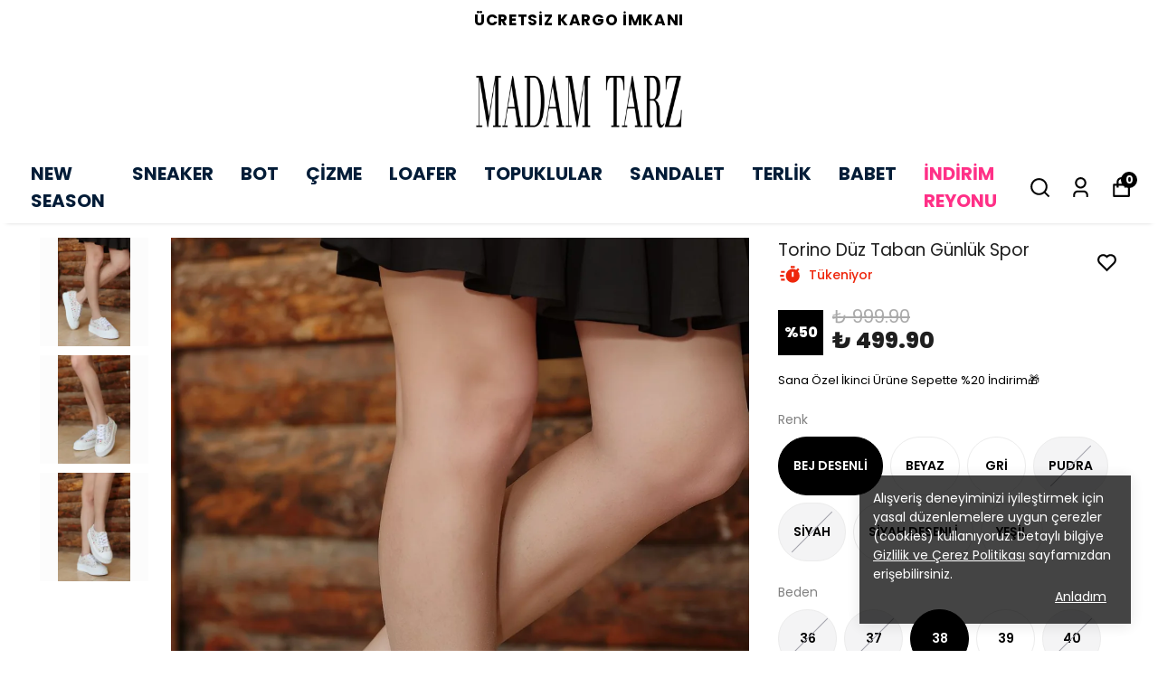

--- FILE ---
content_type: text/html; charset=utf-8
request_url: https://madamtarz.com/torino-duz-taban-gunluk-spor
body_size: 87029
content:
<!DOCTYPE html><html lang="tr"><head><meta charSet="utf-8"/><meta name="viewport" content="width=device-width, initial-scale=1.0, maximum-scale=1.0, user-scalable=no"/><title>Torino Düz Taban Günlük Spor</title><meta name="description" content=""/><meta property="og:type" content="website"/><meta property="og:site_name" content="Madam Tarzla Tarzını Hissettir... Hemen Keşfet"/><meta property="og:title" content="Torino Düz Taban Günlük Spor"/><meta property="og:url" content="https://madamtarz.com/torino-duz-taban-gunluk-spor?Renk=BEJ-DESENL%C4%B0&amp;Beden=38"/><meta property="og:image" content="https://cdn.myikas.com/images/963d30f9-b6fc-4d57-a473-883af68840cd/7d6886d5-a8c0-4cf3-b051-3406cb375e9b/image_1080.jpg"/><link rel="canonical" href="https://madamtarz.com/torino-duz-taban-gunluk-spor"/><script type="application/ld+json">{"@context":"https://schema.org","@type":"Website","url":"https://madamtarz.com"}</script><script type="application/ld+json">{"@context":"https://schema.org","@type":"Store","name":"madam tarz","logo":"https://cdn.myikas.com/images/963d30f9-b6fc-4d57-a473-883af68840cd/cf53c57c-6fec-40eb-8a9b-5269232cbcb0/image_1080.webp","image":"https://cdn.myikas.com/images/963d30f9-b6fc-4d57-a473-883af68840cd/cf53c57c-6fec-40eb-8a9b-5269232cbcb0/image_1080.webp","url":"https://madamtarz.com","telephone":"+905362655984","address":{"@type":"PostalAddress"}}</script><script type="application/ld+json">{"@context":"https://schema.org/","@type":"Product","name":"Torino Düz Taban Günlük Spor","description":null,"image":["https://cdn.myikas.com/images/963d30f9-b6fc-4d57-a473-883af68840cd/7d6886d5-a8c0-4cf3-b051-3406cb375e9b/image_1080.webp","https://cdn.myikas.com/images/963d30f9-b6fc-4d57-a473-883af68840cd/3a39ed03-c269-4937-916d-388a6363bf55/image_1080.webp","https://cdn.myikas.com/images/963d30f9-b6fc-4d57-a473-883af68840cd/75965efd-b46a-41d3-916a-5ff2716a5507/image_1080.webp"],"productId":"91f4555a-e45e-42c3-bfa2-47e24a4b3d3d","sku":"MDMÖRNSPR000002_BEJ DSN_38","mpn":"8656654033899","brand":{"@type":"Brand","name":"Kadın"},"offers":{"@type":"Offer","url":"https://madamtarz.com/torino-duz-taban-gunluk-spor?Renk=BEJ-DESENL%C4%B0&Beden=38","priceCurrency":"TRY","price":"499.90","priceValidUntil":"","itemCondition":"https://schema.org/NewCondition","availability":"https://schema.org/InStock"}}</script><script type="application/ld+json">{"@context":"http://schema.org","@type":"BreadcrumbList","itemListElement":[{"@type":"ListItem","position":1,"name":"Madam Tarzla Tarzını Hissettir... Hemen Keşfet","item":"https://madamtarz.com"},{"@type":"ListItem","position":2,"name":"YENİ SEZON","item":"https://madamtarz.com/yenisezon"},{"@type":"ListItem","position":3,"name":"KADIN","item":"https://madamtarz.com/kadin-1"},{"@type":"ListItem","position":4,"name":"SNEAKER","item":"https://madamtarz.com/sneaker-2"},{"@type":"ListItem","position":5,"name":"Torino Düz Taban Günlük Spor","item":"https://madamtarz.com/torino-duz-taban-gunluk-spor?Renk=BEJ-DESENL%C4%B0&Beden=38"}]}</script><meta name="next-head-count" content="14"/><link rel="shortcut icon" href="https://cdn.myikas.com/images/theme-images/cf86e79d-81a5-4f5b-b260-68bfedbafe8b/image_180.webp" type="image/webp"/><script defer="">(function(w,d,s,l,i){w[l]=w[l]||[];w[l].push({'gtm.start':
              new Date().getTime(),event:'gtm.js'});var f=d.getElementsByTagName(s)[0],
              j=d.createElement(s),dl=l!='dataLayer'?'&l='+l:'';j.async=true;j.src=
              'https://www.googletagmanager.com/gtm.js?id='+i+dl;f.parentNode.insertBefore(j,f);
              })(window,document,'script','dataLayer','GTM-NMCF2WDC');</script><script defer="">!function(f,b,e,v,n,t,s)
          {if(f.fbq)return;n=f.fbq=function(){n.callMethod?
          n.callMethod.apply(n,arguments):n.queue.push(arguments)};
          if(!f._fbq)f._fbq=n;n.push=n;n.loaded=!0;n.version='2.0';
          n.queue=[];t=b.createElement(e);t.async=!0;
          t.src=v;s=b.getElementsByTagName(e)[0];
          s.parentNode.insertBefore(t,s)}(window, document,'script',
          'https://connect.facebook.net/en_US/fbevents.js');
          fbq('init', '381879020621560');
          fbq.disablePushState = true;
          fbq.allowDuplicatePageViews = true;</script><script async="" src="https://www.googletagmanager.com/gtag/js?id=G-RGW0ZSFD8E"></script><script defer="">window.dataLayer = window.dataLayer || [];
            function gtag(){dataLayer.push(arguments);}
            gtag('js', new Date());
            gtag('config', 'G-RGW0ZSFD8E');</script><script>
    var subscribers = [];
    var subscribe = (subscriber) => { subscribers.push(subscriber); }; 
    var unsubscribe = () => {};
    
    window.IkasEvents = {
      subscribers,
      subscribe,
      unsubscribe
    };
  </script><script>document.documentElement.style.setProperty("--primary-color","#000000");
document.documentElement.style.setProperty("--primary-hoverColor","#2d2d2d");
document.documentElement.style.setProperty("--primary-variantNameColor","#000000");
document.documentElement.style.setProperty("--primary-variantSelectedNameColor","#ffffff");
document.documentElement.style.setProperty("--bodyBackgroundColor","#ffffff");
document.documentElement.style.setProperty("--variantTitleColor","#818181");
document.documentElement.style.setProperty("--variant-types-out-of-stock","#f4f4f5ff");</script> 
    <style>
      /* devanagari */
@font-face {
  font-family: 'Poppins';
  font-style: italic;
  font-weight: 100;
  font-display: swap;
  src: url(https://fonts.myikas.com/s/poppins/v24/pxiAyp8kv8JHgFVrJJLmE0tDMPKhSkFEkm8.woff2) format('woff2');
  unicode-range: U+0900-097F, U+1CD0-1CF9, U+200C-200D, U+20A8, U+20B9, U+20F0, U+25CC, U+A830-A839, U+A8E0-A8FF, U+11B00-11B09;
}
/* latin-ext */
@font-face {
  font-family: 'Poppins';
  font-style: italic;
  font-weight: 100;
  font-display: swap;
  src: url(https://fonts.myikas.com/s/poppins/v24/pxiAyp8kv8JHgFVrJJLmE0tMMPKhSkFEkm8.woff2) format('woff2');
  unicode-range: U+0100-02BA, U+02BD-02C5, U+02C7-02CC, U+02CE-02D7, U+02DD-02FF, U+0304, U+0308, U+0329, U+1D00-1DBF, U+1E00-1E9F, U+1EF2-1EFF, U+2020, U+20A0-20AB, U+20AD-20C0, U+2113, U+2C60-2C7F, U+A720-A7FF;
}
/* latin */
@font-face {
  font-family: 'Poppins';
  font-style: italic;
  font-weight: 100;
  font-display: swap;
  src: url(https://fonts.myikas.com/s/poppins/v24/pxiAyp8kv8JHgFVrJJLmE0tCMPKhSkFE.woff2) format('woff2');
  unicode-range: U+0000-00FF, U+0131, U+0152-0153, U+02BB-02BC, U+02C6, U+02DA, U+02DC, U+0304, U+0308, U+0329, U+2000-206F, U+20AC, U+2122, U+2191, U+2193, U+2212, U+2215, U+FEFF, U+FFFD;
}
/* devanagari */
@font-face {
  font-family: 'Poppins';
  font-style: italic;
  font-weight: 200;
  font-display: swap;
  src: url(https://fonts.myikas.com/s/poppins/v24/pxiDyp8kv8JHgFVrJJLmv1pVFteOYktMqlap.woff2) format('woff2');
  unicode-range: U+0900-097F, U+1CD0-1CF9, U+200C-200D, U+20A8, U+20B9, U+20F0, U+25CC, U+A830-A839, U+A8E0-A8FF, U+11B00-11B09;
}
/* latin-ext */
@font-face {
  font-family: 'Poppins';
  font-style: italic;
  font-weight: 200;
  font-display: swap;
  src: url(https://fonts.myikas.com/s/poppins/v24/pxiDyp8kv8JHgFVrJJLmv1pVGdeOYktMqlap.woff2) format('woff2');
  unicode-range: U+0100-02BA, U+02BD-02C5, U+02C7-02CC, U+02CE-02D7, U+02DD-02FF, U+0304, U+0308, U+0329, U+1D00-1DBF, U+1E00-1E9F, U+1EF2-1EFF, U+2020, U+20A0-20AB, U+20AD-20C0, U+2113, U+2C60-2C7F, U+A720-A7FF;
}
/* latin */
@font-face {
  font-family: 'Poppins';
  font-style: italic;
  font-weight: 200;
  font-display: swap;
  src: url(https://fonts.myikas.com/s/poppins/v24/pxiDyp8kv8JHgFVrJJLmv1pVF9eOYktMqg.woff2) format('woff2');
  unicode-range: U+0000-00FF, U+0131, U+0152-0153, U+02BB-02BC, U+02C6, U+02DA, U+02DC, U+0304, U+0308, U+0329, U+2000-206F, U+20AC, U+2122, U+2191, U+2193, U+2212, U+2215, U+FEFF, U+FFFD;
}
/* devanagari */
@font-face {
  font-family: 'Poppins';
  font-style: italic;
  font-weight: 300;
  font-display: swap;
  src: url(https://fonts.myikas.com/s/poppins/v24/pxiDyp8kv8JHgFVrJJLm21lVFteOYktMqlap.woff2) format('woff2');
  unicode-range: U+0900-097F, U+1CD0-1CF9, U+200C-200D, U+20A8, U+20B9, U+20F0, U+25CC, U+A830-A839, U+A8E0-A8FF, U+11B00-11B09;
}
/* latin-ext */
@font-face {
  font-family: 'Poppins';
  font-style: italic;
  font-weight: 300;
  font-display: swap;
  src: url(https://fonts.myikas.com/s/poppins/v24/pxiDyp8kv8JHgFVrJJLm21lVGdeOYktMqlap.woff2) format('woff2');
  unicode-range: U+0100-02BA, U+02BD-02C5, U+02C7-02CC, U+02CE-02D7, U+02DD-02FF, U+0304, U+0308, U+0329, U+1D00-1DBF, U+1E00-1E9F, U+1EF2-1EFF, U+2020, U+20A0-20AB, U+20AD-20C0, U+2113, U+2C60-2C7F, U+A720-A7FF;
}
/* latin */
@font-face {
  font-family: 'Poppins';
  font-style: italic;
  font-weight: 300;
  font-display: swap;
  src: url(https://fonts.myikas.com/s/poppins/v24/pxiDyp8kv8JHgFVrJJLm21lVF9eOYktMqg.woff2) format('woff2');
  unicode-range: U+0000-00FF, U+0131, U+0152-0153, U+02BB-02BC, U+02C6, U+02DA, U+02DC, U+0304, U+0308, U+0329, U+2000-206F, U+20AC, U+2122, U+2191, U+2193, U+2212, U+2215, U+FEFF, U+FFFD;
}
/* devanagari */
@font-face {
  font-family: 'Poppins';
  font-style: italic;
  font-weight: 400;
  font-display: swap;
  src: url(https://fonts.myikas.com/s/poppins/v24/pxiGyp8kv8JHgFVrJJLucXtAOvWDSHFF.woff2) format('woff2');
  unicode-range: U+0900-097F, U+1CD0-1CF9, U+200C-200D, U+20A8, U+20B9, U+20F0, U+25CC, U+A830-A839, U+A8E0-A8FF, U+11B00-11B09;
}
/* latin-ext */
@font-face {
  font-family: 'Poppins';
  font-style: italic;
  font-weight: 400;
  font-display: swap;
  src: url(https://fonts.myikas.com/s/poppins/v24/pxiGyp8kv8JHgFVrJJLufntAOvWDSHFF.woff2) format('woff2');
  unicode-range: U+0100-02BA, U+02BD-02C5, U+02C7-02CC, U+02CE-02D7, U+02DD-02FF, U+0304, U+0308, U+0329, U+1D00-1DBF, U+1E00-1E9F, U+1EF2-1EFF, U+2020, U+20A0-20AB, U+20AD-20C0, U+2113, U+2C60-2C7F, U+A720-A7FF;
}
/* latin */
@font-face {
  font-family: 'Poppins';
  font-style: italic;
  font-weight: 400;
  font-display: swap;
  src: url(https://fonts.myikas.com/s/poppins/v24/pxiGyp8kv8JHgFVrJJLucHtAOvWDSA.woff2) format('woff2');
  unicode-range: U+0000-00FF, U+0131, U+0152-0153, U+02BB-02BC, U+02C6, U+02DA, U+02DC, U+0304, U+0308, U+0329, U+2000-206F, U+20AC, U+2122, U+2191, U+2193, U+2212, U+2215, U+FEFF, U+FFFD;
}
/* devanagari */
@font-face {
  font-family: 'Poppins';
  font-style: italic;
  font-weight: 500;
  font-display: swap;
  src: url(https://fonts.myikas.com/s/poppins/v24/pxiDyp8kv8JHgFVrJJLmg1hVFteOYktMqlap.woff2) format('woff2');
  unicode-range: U+0900-097F, U+1CD0-1CF9, U+200C-200D, U+20A8, U+20B9, U+20F0, U+25CC, U+A830-A839, U+A8E0-A8FF, U+11B00-11B09;
}
/* latin-ext */
@font-face {
  font-family: 'Poppins';
  font-style: italic;
  font-weight: 500;
  font-display: swap;
  src: url(https://fonts.myikas.com/s/poppins/v24/pxiDyp8kv8JHgFVrJJLmg1hVGdeOYktMqlap.woff2) format('woff2');
  unicode-range: U+0100-02BA, U+02BD-02C5, U+02C7-02CC, U+02CE-02D7, U+02DD-02FF, U+0304, U+0308, U+0329, U+1D00-1DBF, U+1E00-1E9F, U+1EF2-1EFF, U+2020, U+20A0-20AB, U+20AD-20C0, U+2113, U+2C60-2C7F, U+A720-A7FF;
}
/* latin */
@font-face {
  font-family: 'Poppins';
  font-style: italic;
  font-weight: 500;
  font-display: swap;
  src: url(https://fonts.myikas.com/s/poppins/v24/pxiDyp8kv8JHgFVrJJLmg1hVF9eOYktMqg.woff2) format('woff2');
  unicode-range: U+0000-00FF, U+0131, U+0152-0153, U+02BB-02BC, U+02C6, U+02DA, U+02DC, U+0304, U+0308, U+0329, U+2000-206F, U+20AC, U+2122, U+2191, U+2193, U+2212, U+2215, U+FEFF, U+FFFD;
}
/* devanagari */
@font-face {
  font-family: 'Poppins';
  font-style: italic;
  font-weight: 600;
  font-display: swap;
  src: url(https://fonts.myikas.com/s/poppins/v24/pxiDyp8kv8JHgFVrJJLmr19VFteOYktMqlap.woff2) format('woff2');
  unicode-range: U+0900-097F, U+1CD0-1CF9, U+200C-200D, U+20A8, U+20B9, U+20F0, U+25CC, U+A830-A839, U+A8E0-A8FF, U+11B00-11B09;
}
/* latin-ext */
@font-face {
  font-family: 'Poppins';
  font-style: italic;
  font-weight: 600;
  font-display: swap;
  src: url(https://fonts.myikas.com/s/poppins/v24/pxiDyp8kv8JHgFVrJJLmr19VGdeOYktMqlap.woff2) format('woff2');
  unicode-range: U+0100-02BA, U+02BD-02C5, U+02C7-02CC, U+02CE-02D7, U+02DD-02FF, U+0304, U+0308, U+0329, U+1D00-1DBF, U+1E00-1E9F, U+1EF2-1EFF, U+2020, U+20A0-20AB, U+20AD-20C0, U+2113, U+2C60-2C7F, U+A720-A7FF;
}
/* latin */
@font-face {
  font-family: 'Poppins';
  font-style: italic;
  font-weight: 600;
  font-display: swap;
  src: url(https://fonts.myikas.com/s/poppins/v24/pxiDyp8kv8JHgFVrJJLmr19VF9eOYktMqg.woff2) format('woff2');
  unicode-range: U+0000-00FF, U+0131, U+0152-0153, U+02BB-02BC, U+02C6, U+02DA, U+02DC, U+0304, U+0308, U+0329, U+2000-206F, U+20AC, U+2122, U+2191, U+2193, U+2212, U+2215, U+FEFF, U+FFFD;
}
/* devanagari */
@font-face {
  font-family: 'Poppins';
  font-style: italic;
  font-weight: 700;
  font-display: swap;
  src: url(https://fonts.myikas.com/s/poppins/v24/pxiDyp8kv8JHgFVrJJLmy15VFteOYktMqlap.woff2) format('woff2');
  unicode-range: U+0900-097F, U+1CD0-1CF9, U+200C-200D, U+20A8, U+20B9, U+20F0, U+25CC, U+A830-A839, U+A8E0-A8FF, U+11B00-11B09;
}
/* latin-ext */
@font-face {
  font-family: 'Poppins';
  font-style: italic;
  font-weight: 700;
  font-display: swap;
  src: url(https://fonts.myikas.com/s/poppins/v24/pxiDyp8kv8JHgFVrJJLmy15VGdeOYktMqlap.woff2) format('woff2');
  unicode-range: U+0100-02BA, U+02BD-02C5, U+02C7-02CC, U+02CE-02D7, U+02DD-02FF, U+0304, U+0308, U+0329, U+1D00-1DBF, U+1E00-1E9F, U+1EF2-1EFF, U+2020, U+20A0-20AB, U+20AD-20C0, U+2113, U+2C60-2C7F, U+A720-A7FF;
}
/* latin */
@font-face {
  font-family: 'Poppins';
  font-style: italic;
  font-weight: 700;
  font-display: swap;
  src: url(https://fonts.myikas.com/s/poppins/v24/pxiDyp8kv8JHgFVrJJLmy15VF9eOYktMqg.woff2) format('woff2');
  unicode-range: U+0000-00FF, U+0131, U+0152-0153, U+02BB-02BC, U+02C6, U+02DA, U+02DC, U+0304, U+0308, U+0329, U+2000-206F, U+20AC, U+2122, U+2191, U+2193, U+2212, U+2215, U+FEFF, U+FFFD;
}
/* devanagari */
@font-face {
  font-family: 'Poppins';
  font-style: italic;
  font-weight: 800;
  font-display: swap;
  src: url(https://fonts.myikas.com/s/poppins/v24/pxiDyp8kv8JHgFVrJJLm111VFteOYktMqlap.woff2) format('woff2');
  unicode-range: U+0900-097F, U+1CD0-1CF9, U+200C-200D, U+20A8, U+20B9, U+20F0, U+25CC, U+A830-A839, U+A8E0-A8FF, U+11B00-11B09;
}
/* latin-ext */
@font-face {
  font-family: 'Poppins';
  font-style: italic;
  font-weight: 800;
  font-display: swap;
  src: url(https://fonts.myikas.com/s/poppins/v24/pxiDyp8kv8JHgFVrJJLm111VGdeOYktMqlap.woff2) format('woff2');
  unicode-range: U+0100-02BA, U+02BD-02C5, U+02C7-02CC, U+02CE-02D7, U+02DD-02FF, U+0304, U+0308, U+0329, U+1D00-1DBF, U+1E00-1E9F, U+1EF2-1EFF, U+2020, U+20A0-20AB, U+20AD-20C0, U+2113, U+2C60-2C7F, U+A720-A7FF;
}
/* latin */
@font-face {
  font-family: 'Poppins';
  font-style: italic;
  font-weight: 800;
  font-display: swap;
  src: url(https://fonts.myikas.com/s/poppins/v24/pxiDyp8kv8JHgFVrJJLm111VF9eOYktMqg.woff2) format('woff2');
  unicode-range: U+0000-00FF, U+0131, U+0152-0153, U+02BB-02BC, U+02C6, U+02DA, U+02DC, U+0304, U+0308, U+0329, U+2000-206F, U+20AC, U+2122, U+2191, U+2193, U+2212, U+2215, U+FEFF, U+FFFD;
}
/* devanagari */
@font-face {
  font-family: 'Poppins';
  font-style: italic;
  font-weight: 900;
  font-display: swap;
  src: url(https://fonts.myikas.com/s/poppins/v24/pxiDyp8kv8JHgFVrJJLm81xVFteOYktMqlap.woff2) format('woff2');
  unicode-range: U+0900-097F, U+1CD0-1CF9, U+200C-200D, U+20A8, U+20B9, U+20F0, U+25CC, U+A830-A839, U+A8E0-A8FF, U+11B00-11B09;
}
/* latin-ext */
@font-face {
  font-family: 'Poppins';
  font-style: italic;
  font-weight: 900;
  font-display: swap;
  src: url(https://fonts.myikas.com/s/poppins/v24/pxiDyp8kv8JHgFVrJJLm81xVGdeOYktMqlap.woff2) format('woff2');
  unicode-range: U+0100-02BA, U+02BD-02C5, U+02C7-02CC, U+02CE-02D7, U+02DD-02FF, U+0304, U+0308, U+0329, U+1D00-1DBF, U+1E00-1E9F, U+1EF2-1EFF, U+2020, U+20A0-20AB, U+20AD-20C0, U+2113, U+2C60-2C7F, U+A720-A7FF;
}
/* latin */
@font-face {
  font-family: 'Poppins';
  font-style: italic;
  font-weight: 900;
  font-display: swap;
  src: url(https://fonts.myikas.com/s/poppins/v24/pxiDyp8kv8JHgFVrJJLm81xVF9eOYktMqg.woff2) format('woff2');
  unicode-range: U+0000-00FF, U+0131, U+0152-0153, U+02BB-02BC, U+02C6, U+02DA, U+02DC, U+0304, U+0308, U+0329, U+2000-206F, U+20AC, U+2122, U+2191, U+2193, U+2212, U+2215, U+FEFF, U+FFFD;
}
/* devanagari */
@font-face {
  font-family: 'Poppins';
  font-style: normal;
  font-weight: 100;
  font-display: swap;
  src: url(https://fonts.myikas.com/s/poppins/v24/pxiGyp8kv8JHgFVrLPTucXtAOvWDSHFF.woff2) format('woff2');
  unicode-range: U+0900-097F, U+1CD0-1CF9, U+200C-200D, U+20A8, U+20B9, U+20F0, U+25CC, U+A830-A839, U+A8E0-A8FF, U+11B00-11B09;
}
/* latin-ext */
@font-face {
  font-family: 'Poppins';
  font-style: normal;
  font-weight: 100;
  font-display: swap;
  src: url(https://fonts.myikas.com/s/poppins/v24/pxiGyp8kv8JHgFVrLPTufntAOvWDSHFF.woff2) format('woff2');
  unicode-range: U+0100-02BA, U+02BD-02C5, U+02C7-02CC, U+02CE-02D7, U+02DD-02FF, U+0304, U+0308, U+0329, U+1D00-1DBF, U+1E00-1E9F, U+1EF2-1EFF, U+2020, U+20A0-20AB, U+20AD-20C0, U+2113, U+2C60-2C7F, U+A720-A7FF;
}
/* latin */
@font-face {
  font-family: 'Poppins';
  font-style: normal;
  font-weight: 100;
  font-display: swap;
  src: url(https://fonts.myikas.com/s/poppins/v24/pxiGyp8kv8JHgFVrLPTucHtAOvWDSA.woff2) format('woff2');
  unicode-range: U+0000-00FF, U+0131, U+0152-0153, U+02BB-02BC, U+02C6, U+02DA, U+02DC, U+0304, U+0308, U+0329, U+2000-206F, U+20AC, U+2122, U+2191, U+2193, U+2212, U+2215, U+FEFF, U+FFFD;
}
/* devanagari */
@font-face {
  font-family: 'Poppins';
  font-style: normal;
  font-weight: 200;
  font-display: swap;
  src: url(https://fonts.myikas.com/s/poppins/v24/pxiByp8kv8JHgFVrLFj_Z11lFd2JQEl8qw.woff2) format('woff2');
  unicode-range: U+0900-097F, U+1CD0-1CF9, U+200C-200D, U+20A8, U+20B9, U+20F0, U+25CC, U+A830-A839, U+A8E0-A8FF, U+11B00-11B09;
}
/* latin-ext */
@font-face {
  font-family: 'Poppins';
  font-style: normal;
  font-weight: 200;
  font-display: swap;
  src: url(https://fonts.myikas.com/s/poppins/v24/pxiByp8kv8JHgFVrLFj_Z1JlFd2JQEl8qw.woff2) format('woff2');
  unicode-range: U+0100-02BA, U+02BD-02C5, U+02C7-02CC, U+02CE-02D7, U+02DD-02FF, U+0304, U+0308, U+0329, U+1D00-1DBF, U+1E00-1E9F, U+1EF2-1EFF, U+2020, U+20A0-20AB, U+20AD-20C0, U+2113, U+2C60-2C7F, U+A720-A7FF;
}
/* latin */
@font-face {
  font-family: 'Poppins';
  font-style: normal;
  font-weight: 200;
  font-display: swap;
  src: url(https://fonts.myikas.com/s/poppins/v24/pxiByp8kv8JHgFVrLFj_Z1xlFd2JQEk.woff2) format('woff2');
  unicode-range: U+0000-00FF, U+0131, U+0152-0153, U+02BB-02BC, U+02C6, U+02DA, U+02DC, U+0304, U+0308, U+0329, U+2000-206F, U+20AC, U+2122, U+2191, U+2193, U+2212, U+2215, U+FEFF, U+FFFD;
}
/* devanagari */
@font-face {
  font-family: 'Poppins';
  font-style: normal;
  font-weight: 300;
  font-display: swap;
  src: url(https://fonts.myikas.com/s/poppins/v24/pxiByp8kv8JHgFVrLDz8Z11lFd2JQEl8qw.woff2) format('woff2');
  unicode-range: U+0900-097F, U+1CD0-1CF9, U+200C-200D, U+20A8, U+20B9, U+20F0, U+25CC, U+A830-A839, U+A8E0-A8FF, U+11B00-11B09;
}
/* latin-ext */
@font-face {
  font-family: 'Poppins';
  font-style: normal;
  font-weight: 300;
  font-display: swap;
  src: url(https://fonts.myikas.com/s/poppins/v24/pxiByp8kv8JHgFVrLDz8Z1JlFd2JQEl8qw.woff2) format('woff2');
  unicode-range: U+0100-02BA, U+02BD-02C5, U+02C7-02CC, U+02CE-02D7, U+02DD-02FF, U+0304, U+0308, U+0329, U+1D00-1DBF, U+1E00-1E9F, U+1EF2-1EFF, U+2020, U+20A0-20AB, U+20AD-20C0, U+2113, U+2C60-2C7F, U+A720-A7FF;
}
/* latin */
@font-face {
  font-family: 'Poppins';
  font-style: normal;
  font-weight: 300;
  font-display: swap;
  src: url(https://fonts.myikas.com/s/poppins/v24/pxiByp8kv8JHgFVrLDz8Z1xlFd2JQEk.woff2) format('woff2');
  unicode-range: U+0000-00FF, U+0131, U+0152-0153, U+02BB-02BC, U+02C6, U+02DA, U+02DC, U+0304, U+0308, U+0329, U+2000-206F, U+20AC, U+2122, U+2191, U+2193, U+2212, U+2215, U+FEFF, U+FFFD;
}
/* devanagari */
@font-face {
  font-family: 'Poppins';
  font-style: normal;
  font-weight: 400;
  font-display: swap;
  src: url(https://fonts.myikas.com/s/poppins/v24/pxiEyp8kv8JHgFVrJJbecnFHGPezSQ.woff2) format('woff2');
  unicode-range: U+0900-097F, U+1CD0-1CF9, U+200C-200D, U+20A8, U+20B9, U+20F0, U+25CC, U+A830-A839, U+A8E0-A8FF, U+11B00-11B09;
}
/* latin-ext */
@font-face {
  font-family: 'Poppins';
  font-style: normal;
  font-weight: 400;
  font-display: swap;
  src: url(https://fonts.myikas.com/s/poppins/v24/pxiEyp8kv8JHgFVrJJnecnFHGPezSQ.woff2) format('woff2');
  unicode-range: U+0100-02BA, U+02BD-02C5, U+02C7-02CC, U+02CE-02D7, U+02DD-02FF, U+0304, U+0308, U+0329, U+1D00-1DBF, U+1E00-1E9F, U+1EF2-1EFF, U+2020, U+20A0-20AB, U+20AD-20C0, U+2113, U+2C60-2C7F, U+A720-A7FF;
}
/* latin */
@font-face {
  font-family: 'Poppins';
  font-style: normal;
  font-weight: 400;
  font-display: swap;
  src: url(https://fonts.myikas.com/s/poppins/v24/pxiEyp8kv8JHgFVrJJfecnFHGPc.woff2) format('woff2');
  unicode-range: U+0000-00FF, U+0131, U+0152-0153, U+02BB-02BC, U+02C6, U+02DA, U+02DC, U+0304, U+0308, U+0329, U+2000-206F, U+20AC, U+2122, U+2191, U+2193, U+2212, U+2215, U+FEFF, U+FFFD;
}
/* devanagari */
@font-face {
  font-family: 'Poppins';
  font-style: normal;
  font-weight: 500;
  font-display: swap;
  src: url(https://fonts.myikas.com/s/poppins/v24/pxiByp8kv8JHgFVrLGT9Z11lFd2JQEl8qw.woff2) format('woff2');
  unicode-range: U+0900-097F, U+1CD0-1CF9, U+200C-200D, U+20A8, U+20B9, U+20F0, U+25CC, U+A830-A839, U+A8E0-A8FF, U+11B00-11B09;
}
/* latin-ext */
@font-face {
  font-family: 'Poppins';
  font-style: normal;
  font-weight: 500;
  font-display: swap;
  src: url(https://fonts.myikas.com/s/poppins/v24/pxiByp8kv8JHgFVrLGT9Z1JlFd2JQEl8qw.woff2) format('woff2');
  unicode-range: U+0100-02BA, U+02BD-02C5, U+02C7-02CC, U+02CE-02D7, U+02DD-02FF, U+0304, U+0308, U+0329, U+1D00-1DBF, U+1E00-1E9F, U+1EF2-1EFF, U+2020, U+20A0-20AB, U+20AD-20C0, U+2113, U+2C60-2C7F, U+A720-A7FF;
}
/* latin */
@font-face {
  font-family: 'Poppins';
  font-style: normal;
  font-weight: 500;
  font-display: swap;
  src: url(https://fonts.myikas.com/s/poppins/v24/pxiByp8kv8JHgFVrLGT9Z1xlFd2JQEk.woff2) format('woff2');
  unicode-range: U+0000-00FF, U+0131, U+0152-0153, U+02BB-02BC, U+02C6, U+02DA, U+02DC, U+0304, U+0308, U+0329, U+2000-206F, U+20AC, U+2122, U+2191, U+2193, U+2212, U+2215, U+FEFF, U+FFFD;
}
/* devanagari */
@font-face {
  font-family: 'Poppins';
  font-style: normal;
  font-weight: 600;
  font-display: swap;
  src: url(https://fonts.myikas.com/s/poppins/v24/pxiByp8kv8JHgFVrLEj6Z11lFd2JQEl8qw.woff2) format('woff2');
  unicode-range: U+0900-097F, U+1CD0-1CF9, U+200C-200D, U+20A8, U+20B9, U+20F0, U+25CC, U+A830-A839, U+A8E0-A8FF, U+11B00-11B09;
}
/* latin-ext */
@font-face {
  font-family: 'Poppins';
  font-style: normal;
  font-weight: 600;
  font-display: swap;
  src: url(https://fonts.myikas.com/s/poppins/v24/pxiByp8kv8JHgFVrLEj6Z1JlFd2JQEl8qw.woff2) format('woff2');
  unicode-range: U+0100-02BA, U+02BD-02C5, U+02C7-02CC, U+02CE-02D7, U+02DD-02FF, U+0304, U+0308, U+0329, U+1D00-1DBF, U+1E00-1E9F, U+1EF2-1EFF, U+2020, U+20A0-20AB, U+20AD-20C0, U+2113, U+2C60-2C7F, U+A720-A7FF;
}
/* latin */
@font-face {
  font-family: 'Poppins';
  font-style: normal;
  font-weight: 600;
  font-display: swap;
  src: url(https://fonts.myikas.com/s/poppins/v24/pxiByp8kv8JHgFVrLEj6Z1xlFd2JQEk.woff2) format('woff2');
  unicode-range: U+0000-00FF, U+0131, U+0152-0153, U+02BB-02BC, U+02C6, U+02DA, U+02DC, U+0304, U+0308, U+0329, U+2000-206F, U+20AC, U+2122, U+2191, U+2193, U+2212, U+2215, U+FEFF, U+FFFD;
}
/* devanagari */
@font-face {
  font-family: 'Poppins';
  font-style: normal;
  font-weight: 700;
  font-display: swap;
  src: url(https://fonts.myikas.com/s/poppins/v24/pxiByp8kv8JHgFVrLCz7Z11lFd2JQEl8qw.woff2) format('woff2');
  unicode-range: U+0900-097F, U+1CD0-1CF9, U+200C-200D, U+20A8, U+20B9, U+20F0, U+25CC, U+A830-A839, U+A8E0-A8FF, U+11B00-11B09;
}
/* latin-ext */
@font-face {
  font-family: 'Poppins';
  font-style: normal;
  font-weight: 700;
  font-display: swap;
  src: url(https://fonts.myikas.com/s/poppins/v24/pxiByp8kv8JHgFVrLCz7Z1JlFd2JQEl8qw.woff2) format('woff2');
  unicode-range: U+0100-02BA, U+02BD-02C5, U+02C7-02CC, U+02CE-02D7, U+02DD-02FF, U+0304, U+0308, U+0329, U+1D00-1DBF, U+1E00-1E9F, U+1EF2-1EFF, U+2020, U+20A0-20AB, U+20AD-20C0, U+2113, U+2C60-2C7F, U+A720-A7FF;
}
/* latin */
@font-face {
  font-family: 'Poppins';
  font-style: normal;
  font-weight: 700;
  font-display: swap;
  src: url(https://fonts.myikas.com/s/poppins/v24/pxiByp8kv8JHgFVrLCz7Z1xlFd2JQEk.woff2) format('woff2');
  unicode-range: U+0000-00FF, U+0131, U+0152-0153, U+02BB-02BC, U+02C6, U+02DA, U+02DC, U+0304, U+0308, U+0329, U+2000-206F, U+20AC, U+2122, U+2191, U+2193, U+2212, U+2215, U+FEFF, U+FFFD;
}
/* devanagari */
@font-face {
  font-family: 'Poppins';
  font-style: normal;
  font-weight: 800;
  font-display: swap;
  src: url(https://fonts.myikas.com/s/poppins/v24/pxiByp8kv8JHgFVrLDD4Z11lFd2JQEl8qw.woff2) format('woff2');
  unicode-range: U+0900-097F, U+1CD0-1CF9, U+200C-200D, U+20A8, U+20B9, U+20F0, U+25CC, U+A830-A839, U+A8E0-A8FF, U+11B00-11B09;
}
/* latin-ext */
@font-face {
  font-family: 'Poppins';
  font-style: normal;
  font-weight: 800;
  font-display: swap;
  src: url(https://fonts.myikas.com/s/poppins/v24/pxiByp8kv8JHgFVrLDD4Z1JlFd2JQEl8qw.woff2) format('woff2');
  unicode-range: U+0100-02BA, U+02BD-02C5, U+02C7-02CC, U+02CE-02D7, U+02DD-02FF, U+0304, U+0308, U+0329, U+1D00-1DBF, U+1E00-1E9F, U+1EF2-1EFF, U+2020, U+20A0-20AB, U+20AD-20C0, U+2113, U+2C60-2C7F, U+A720-A7FF;
}
/* latin */
@font-face {
  font-family: 'Poppins';
  font-style: normal;
  font-weight: 800;
  font-display: swap;
  src: url(https://fonts.myikas.com/s/poppins/v24/pxiByp8kv8JHgFVrLDD4Z1xlFd2JQEk.woff2) format('woff2');
  unicode-range: U+0000-00FF, U+0131, U+0152-0153, U+02BB-02BC, U+02C6, U+02DA, U+02DC, U+0304, U+0308, U+0329, U+2000-206F, U+20AC, U+2122, U+2191, U+2193, U+2212, U+2215, U+FEFF, U+FFFD;
}
/* devanagari */
@font-face {
  font-family: 'Poppins';
  font-style: normal;
  font-weight: 900;
  font-display: swap;
  src: url(https://fonts.myikas.com/s/poppins/v24/pxiByp8kv8JHgFVrLBT5Z11lFd2JQEl8qw.woff2) format('woff2');
  unicode-range: U+0900-097F, U+1CD0-1CF9, U+200C-200D, U+20A8, U+20B9, U+20F0, U+25CC, U+A830-A839, U+A8E0-A8FF, U+11B00-11B09;
}
/* latin-ext */
@font-face {
  font-family: 'Poppins';
  font-style: normal;
  font-weight: 900;
  font-display: swap;
  src: url(https://fonts.myikas.com/s/poppins/v24/pxiByp8kv8JHgFVrLBT5Z1JlFd2JQEl8qw.woff2) format('woff2');
  unicode-range: U+0100-02BA, U+02BD-02C5, U+02C7-02CC, U+02CE-02D7, U+02DD-02FF, U+0304, U+0308, U+0329, U+1D00-1DBF, U+1E00-1E9F, U+1EF2-1EFF, U+2020, U+20A0-20AB, U+20AD-20C0, U+2113, U+2C60-2C7F, U+A720-A7FF;
}
/* latin */
@font-face {
  font-family: 'Poppins';
  font-style: normal;
  font-weight: 900;
  font-display: swap;
  src: url(https://fonts.myikas.com/s/poppins/v24/pxiByp8kv8JHgFVrLBT5Z1xlFd2JQEk.woff2) format('woff2');
  unicode-range: U+0000-00FF, U+0131, U+0152-0153, U+02BB-02BC, U+02C6, U+02DA, U+02DC, U+0304, U+0308, U+0329, U+2000-206F, U+20AC, U+2122, U+2191, U+2193, U+2212, U+2215, U+FEFF, U+FFFD;
}


      body { 
          font-family: 'Poppins', -apple-system, system-ui, BlinkMacSystemFont, "Segoe UI", Roboto, "Helvetica Neue", Arial, sans-serif !important;
       } 

      </style><link rel="preconnect" href="https://cdn.myikas.com/"/><link rel="dns-prefetch" href="https://cdn.myikas.com/"/><link rel="preload" href="https://cdn.myikas.com/sf/v1/c2d41b0c-639d-47c6-8949-6739d9588d31/d2ba212a-979e-4afc-bdba-7387cd3d9bed/1763221845338/_next/static/css/4bd77ace95351b45.css" as="style" crossorigin="anonymous"/><link rel="stylesheet" href="https://cdn.myikas.com/sf/v1/c2d41b0c-639d-47c6-8949-6739d9588d31/d2ba212a-979e-4afc-bdba-7387cd3d9bed/1763221845338/_next/static/css/4bd77ace95351b45.css" crossorigin="anonymous" data-n-g=""/><link rel="preload" href="https://cdn.myikas.com/sf/v1/c2d41b0c-639d-47c6-8949-6739d9588d31/d2ba212a-979e-4afc-bdba-7387cd3d9bed/1763221845338/_next/static/css/9fbcc04b7822d06d.css" as="style" crossorigin="anonymous"/><link rel="stylesheet" href="https://cdn.myikas.com/sf/v1/c2d41b0c-639d-47c6-8949-6739d9588d31/d2ba212a-979e-4afc-bdba-7387cd3d9bed/1763221845338/_next/static/css/9fbcc04b7822d06d.css" crossorigin="anonymous" data-n-p=""/><noscript data-n-css=""></noscript><script defer="" crossorigin="anonymous" nomodule="" src="https://cdn.myikas.com/sf/v1/c2d41b0c-639d-47c6-8949-6739d9588d31/d2ba212a-979e-4afc-bdba-7387cd3d9bed/1763221845338/_next/static/chunks/polyfills-0d1b80a048d4787e.js"></script><script src="https://cdn.myikas.com/sf/v1/c2d41b0c-639d-47c6-8949-6739d9588d31/d2ba212a-979e-4afc-bdba-7387cd3d9bed/1763221845338/_next/static/chunks/webpack-63d873d6463ba3c5.js" defer="" crossorigin="anonymous"></script><script src="https://cdn.myikas.com/sf/v1/c2d41b0c-639d-47c6-8949-6739d9588d31/d2ba212a-979e-4afc-bdba-7387cd3d9bed/1763221845338/_next/static/chunks/framework-79bce4a3a540b080.js" defer="" crossorigin="anonymous"></script><script src="https://cdn.myikas.com/sf/v1/c2d41b0c-639d-47c6-8949-6739d9588d31/d2ba212a-979e-4afc-bdba-7387cd3d9bed/1763221845338/_next/static/chunks/main-44af86b1aeeee1ea.js" defer="" crossorigin="anonymous"></script><script src="https://cdn.myikas.com/sf/v1/c2d41b0c-639d-47c6-8949-6739d9588d31/d2ba212a-979e-4afc-bdba-7387cd3d9bed/1763221845338/_next/static/chunks/pages/_app-6aa7cbcfa5baaf3d.js" defer="" crossorigin="anonymous"></script><script src="https://cdn.myikas.com/sf/v1/c2d41b0c-639d-47c6-8949-6739d9588d31/d2ba212a-979e-4afc-bdba-7387cd3d9bed/1763221845338/_next/static/chunks/29107295-4a69275373f23f88.js" defer="" crossorigin="anonymous"></script><script src="https://cdn.myikas.com/sf/v1/c2d41b0c-639d-47c6-8949-6739d9588d31/d2ba212a-979e-4afc-bdba-7387cd3d9bed/1763221845338/_next/static/chunks/e82996df-3453922bb6cc0d81.js" defer="" crossorigin="anonymous"></script><script src="https://cdn.myikas.com/sf/v1/c2d41b0c-639d-47c6-8949-6739d9588d31/d2ba212a-979e-4afc-bdba-7387cd3d9bed/1763221845338/_next/static/chunks/fea29d9f-111c5a50cc7d10f8.js" defer="" crossorigin="anonymous"></script><script src="https://cdn.myikas.com/sf/v1/c2d41b0c-639d-47c6-8949-6739d9588d31/d2ba212a-979e-4afc-bdba-7387cd3d9bed/1763221845338/_next/static/chunks/e21e5bbe-6cf8b914e4ae1740.js" defer="" crossorigin="anonymous"></script><script src="https://cdn.myikas.com/sf/v1/c2d41b0c-639d-47c6-8949-6739d9588d31/d2ba212a-979e-4afc-bdba-7387cd3d9bed/1763221845338/_next/static/chunks/3a17f596-ba670d59f84ce9f8.js" defer="" crossorigin="anonymous"></script><script src="https://cdn.myikas.com/sf/v1/c2d41b0c-639d-47c6-8949-6739d9588d31/d2ba212a-979e-4afc-bdba-7387cd3d9bed/1763221845338/_next/static/chunks/41155975-21ab3346cb1ce36e.js" defer="" crossorigin="anonymous"></script><script src="https://cdn.myikas.com/sf/v1/c2d41b0c-639d-47c6-8949-6739d9588d31/d2ba212a-979e-4afc-bdba-7387cd3d9bed/1763221845338/_next/static/chunks/cb355538-41b569a25ced54d3.js" defer="" crossorigin="anonymous"></script><script src="https://cdn.myikas.com/sf/v1/c2d41b0c-639d-47c6-8949-6739d9588d31/d2ba212a-979e-4afc-bdba-7387cd3d9bed/1763221845338/_next/static/chunks/4577d2ec-39584a3511d4d457.js" defer="" crossorigin="anonymous"></script><script src="https://cdn.myikas.com/sf/v1/c2d41b0c-639d-47c6-8949-6739d9588d31/d2ba212a-979e-4afc-bdba-7387cd3d9bed/1763221845338/_next/static/chunks/737a5600-4d6189410635e771.js" defer="" crossorigin="anonymous"></script><script src="https://cdn.myikas.com/sf/v1/c2d41b0c-639d-47c6-8949-6739d9588d31/d2ba212a-979e-4afc-bdba-7387cd3d9bed/1763221845338/_next/static/chunks/ebc70433-3e2bbd081005697c.js" defer="" crossorigin="anonymous"></script><script src="https://cdn.myikas.com/sf/v1/c2d41b0c-639d-47c6-8949-6739d9588d31/d2ba212a-979e-4afc-bdba-7387cd3d9bed/1763221845338/_next/static/chunks/6eb5140f-a1837828f3a466d1.js" defer="" crossorigin="anonymous"></script><script src="https://cdn.myikas.com/sf/v1/c2d41b0c-639d-47c6-8949-6739d9588d31/d2ba212a-979e-4afc-bdba-7387cd3d9bed/1763221845338/_next/static/chunks/90cba634-2f5f13adf08ab945.js" defer="" crossorigin="anonymous"></script><script src="https://cdn.myikas.com/sf/v1/c2d41b0c-639d-47c6-8949-6739d9588d31/d2ba212a-979e-4afc-bdba-7387cd3d9bed/1763221845338/_next/static/chunks/5d416436-e6f5c3da4cc7661a.js" defer="" crossorigin="anonymous"></script><script src="https://cdn.myikas.com/sf/v1/c2d41b0c-639d-47c6-8949-6739d9588d31/d2ba212a-979e-4afc-bdba-7387cd3d9bed/1763221845338/_next/static/chunks/5727625e-b32e512ab1a2b5c2.js" defer="" crossorigin="anonymous"></script><script src="https://cdn.myikas.com/sf/v1/c2d41b0c-639d-47c6-8949-6739d9588d31/d2ba212a-979e-4afc-bdba-7387cd3d9bed/1763221845338/_next/static/chunks/92977076-3e69fcbd56b314de.js" defer="" crossorigin="anonymous"></script><script src="https://cdn.myikas.com/sf/v1/c2d41b0c-639d-47c6-8949-6739d9588d31/d2ba212a-979e-4afc-bdba-7387cd3d9bed/1763221845338/_next/static/chunks/019d026b-f3f6603af3b877aa.js" defer="" crossorigin="anonymous"></script><script src="https://cdn.myikas.com/sf/v1/c2d41b0c-639d-47c6-8949-6739d9588d31/d2ba212a-979e-4afc-bdba-7387cd3d9bed/1763221845338/_next/static/chunks/34-44f9ded0af4376e2.js" defer="" crossorigin="anonymous"></script><script src="https://cdn.myikas.com/sf/v1/c2d41b0c-639d-47c6-8949-6739d9588d31/d2ba212a-979e-4afc-bdba-7387cd3d9bed/1763221845338/_next/static/chunks/4189-b54f51b76fe845d0.js" defer="" crossorigin="anonymous"></script><script src="https://cdn.myikas.com/sf/v1/c2d41b0c-639d-47c6-8949-6739d9588d31/d2ba212a-979e-4afc-bdba-7387cd3d9bed/1763221845338/_next/static/chunks/2180-6385a178d26fbb2e.js" defer="" crossorigin="anonymous"></script><script src="https://cdn.myikas.com/sf/v1/c2d41b0c-639d-47c6-8949-6739d9588d31/d2ba212a-979e-4afc-bdba-7387cd3d9bed/1763221845338/_next/static/chunks/6751-9891486f294c7bd1.js" defer="" crossorigin="anonymous"></script><script src="https://cdn.myikas.com/sf/v1/c2d41b0c-639d-47c6-8949-6739d9588d31/d2ba212a-979e-4afc-bdba-7387cd3d9bed/1763221845338/_next/static/chunks/250-3d942407add27768.js" defer="" crossorigin="anonymous"></script><script src="https://cdn.myikas.com/sf/v1/c2d41b0c-639d-47c6-8949-6739d9588d31/d2ba212a-979e-4afc-bdba-7387cd3d9bed/1763221845338/_next/static/chunks/443-5ab192c3a25e23fe.js" defer="" crossorigin="anonymous"></script><script src="https://cdn.myikas.com/sf/v1/c2d41b0c-639d-47c6-8949-6739d9588d31/d2ba212a-979e-4afc-bdba-7387cd3d9bed/1763221845338/_next/static/chunks/pages/%5Bslug%5D-e3128b33f3c208fc.js" defer="" crossorigin="anonymous"></script><script src="https://cdn.myikas.com/sf/v1/c2d41b0c-639d-47c6-8949-6739d9588d31/d2ba212a-979e-4afc-bdba-7387cd3d9bed/1763221845338/_next/static/i_arlzjwN0JZsv5N6RF4i/_buildManifest.js" defer="" crossorigin="anonymous"></script><script src="https://cdn.myikas.com/sf/v1/c2d41b0c-639d-47c6-8949-6739d9588d31/d2ba212a-979e-4afc-bdba-7387cd3d9bed/1763221845338/_next/static/i_arlzjwN0JZsv5N6RF4i/_ssgManifest.js" defer="" crossorigin="anonymous"></script></head><body><noscript><iframe src="https://www.googletagmanager.com/ns.html?id=GTM-NMCF2WDC" height="0" width="0" style="display:none;visibility:hidden"></iframe></noscript><noscript><img height="1" width="1" style="display:none" 
        src="https://www.facebook.com/tr?id=381879020621560&ev=PageView&noscript=1"/></noscript><div id="__next" data-reactroot=""><div style="position:relative;min-height:100vh;display:flex;flex-direction:column;justify-content:space-between"><div><div id="-1"><style>.nav-links ul li a.parent.special-link {
    color:  #ff3087ff !important;
    background: linear-gradient(0deg, #ff3087ff, #ff3087ff)
    no-repeat right bottom / 0 1.5px;
    
  }
  </style><style>@media (max-width: 650px) {
    .center-logo-mobile {
      left:43% !important
    }  
   }
  </style><style>
  .add-to-basket-modal .modal-close-button-product {
    background-color:#000 !important
  }
  .add-to-basket-modal .modal-close-button-product {
    border-radius:0px
  }

  .add-to-basket-modal .product-detail-page-detail-price-box .price-main .discount-percent {
    border-radius:0px
  }

  .add-to-basket-modal .brand-name {
    display:flex
  }
  .add-to-basket-modal .product-detail-modal-slider-main .product-detail-page-slider :is(.slick-arrow.slick-next,.slick-arrow.slick-prev) {
    background-color: !important;
    border-color: !important;
  }
  .add-to-basket-modal .product-detail-modal-slider-main .product-detail-page-slider :is(.slick-arrow.slick-next,.slick-arrow.slick-prev) {
    border-radius:0px
  }

  .add-to-basket-modal .product-detail-modal-slider-main .product-detail-page-slider :is(.slick-arrow.slick-next,.slick-arrow.slick-prev) svg {
    color: !important
  }

  .add-to-basket-modal .product-detail-page-detail-box .primary-border,
  .add-to-basket-modal .product-detail-page-detail-box .product-detail-page-variants .selected-circle {
    border-width:1px !important
  }

  .add-to-basket-modal .add-basket-modal-product-detail-quantity-boxes {
    display:none
  }

  .add-to-basket-modal  {
    background-color:#ffffff !important
  }

  .add-to-basket-modal .product__code {
    display:block
  }


  </style><div><div class="text-center" id="announcements-main"><div class="swiper" style="height:0"><div class="swiper-wrapper"><div class="swiper-slide announcement-1 swiper-slide-duplicate" data-swiper-slide-index="1"><div><div style="color:#000000ff;background-color:#ffffffff" class="slider-banner flex justify-center items-center h-full"><div class="w-3/4 mx-auto text-center announcement-text font-bold uppercase " style="font-size:15px">İkinci Ürüne Özel Sepette Ek %20 İndirim</div></div></div></div><div class="swiper-slide announcement-0" data-swiper-slide-index="0"><div><div style="color:#000000ff;background-color:#ffffffff" class="slider-banner flex justify-center items-center h-full"><div class="w-3/4 mx-auto text-center announcement-text font-bold uppercase " style="font-size:17px">Ücretsiz Kargo İmkanı</div></div></div></div><div class="swiper-slide announcement-1" data-swiper-slide-index="1"><div><div style="color:#000000ff;background-color:#ffffffff" class="slider-banner flex justify-center items-center h-full"><div class="w-3/4 mx-auto text-center announcement-text font-bold uppercase " style="font-size:15px">İkinci Ürüne Özel Sepette Ek %20 İndirim</div></div></div></div><div class="swiper-slide announcement-0 swiper-slide-duplicate" data-swiper-slide-index="0"><div><div style="color:#000000ff;background-color:#ffffffff" class="slider-banner flex justify-center items-center h-full"><div class="w-3/4 mx-auto text-center announcement-text font-bold uppercase " style="font-size:17px">Ücretsiz Kargo İmkanı</div></div></div></div></div></div></div></div><div class="sticky-header"><div class=" "><header class="header   "><div style="padding-top:0;padding-bottom:0" class="container mx-auto py-5 flex-1 flex items-center"><div class="mobile-menu "><svg stroke="currentColor" fill="currentColor" stroke-width="0" version="1.1" viewBox="0 0 17 17" color="#000" style="color:#000" height="23" width="23" xmlns="http://www.w3.org/2000/svg"><g></g><path d="M16 3v2h-15v-2h15zM1 10h15v-2h-15v2zM1 15h15v-2h-15v2z"></path></svg></div><div class="logo relative absolute center-logo-mobile"><div style="width:150px;height:85.71428571428571px" class="logo-main"><a href="/"><span style="box-sizing:border-box;display:block;overflow:hidden;width:initial;height:initial;background:none;opacity:1;border:0;margin:0;padding:0;position:relative"><span style="box-sizing:border-box;display:block;width:initial;height:initial;background:none;opacity:1;border:0;margin:0;padding:0;padding-top:57.14285714285714%"></span><img alt="madam tarz" src="[data-uri]" decoding="async" data-nimg="responsive" style="position:absolute;top:0;left:0;bottom:0;right:0;box-sizing:border-box;padding:0;border:none;margin:auto;display:block;width:0;height:0;min-width:100%;max-width:100%;min-height:100%;max-height:100%;object-fit:contain"/><noscript><img alt="madam tarz" sizes="690px" srcSet="https://cdn.myikas.com/images/theme-images/1d028b53-2260-4524-8f2a-7f746b0fe6e1/image_180.webp 16w, https://cdn.myikas.com/images/theme-images/1d028b53-2260-4524-8f2a-7f746b0fe6e1/image_180.webp 32w, https://cdn.myikas.com/images/theme-images/1d028b53-2260-4524-8f2a-7f746b0fe6e1/image_180.webp 48w, https://cdn.myikas.com/images/theme-images/1d028b53-2260-4524-8f2a-7f746b0fe6e1/image_180.webp 64w, https://cdn.myikas.com/images/theme-images/1d028b53-2260-4524-8f2a-7f746b0fe6e1/image_180.webp 96w, https://cdn.myikas.com/images/theme-images/1d028b53-2260-4524-8f2a-7f746b0fe6e1/image_180.webp 128w, https://cdn.myikas.com/images/theme-images/1d028b53-2260-4524-8f2a-7f746b0fe6e1/image_180.webp 180w, https://cdn.myikas.com/images/theme-images/1d028b53-2260-4524-8f2a-7f746b0fe6e1/image_180.webp 256w, https://cdn.myikas.com/images/theme-images/1d028b53-2260-4524-8f2a-7f746b0fe6e1/image_360.webp 360w, https://cdn.myikas.com/images/theme-images/1d028b53-2260-4524-8f2a-7f746b0fe6e1/image_360.webp 384w, https://cdn.myikas.com/images/theme-images/1d028b53-2260-4524-8f2a-7f746b0fe6e1/image_540.webp 540w, https://cdn.myikas.com/images/theme-images/1d028b53-2260-4524-8f2a-7f746b0fe6e1/image_720.webp 720w, https://cdn.myikas.com/images/theme-images/1d028b53-2260-4524-8f2a-7f746b0fe6e1/image_900.webp 900w, https://cdn.myikas.com/images/theme-images/1d028b53-2260-4524-8f2a-7f746b0fe6e1/image_1080.webp 1080w, https://cdn.myikas.com/images/theme-images/1d028b53-2260-4524-8f2a-7f746b0fe6e1/image_1296.webp 1296w, https://cdn.myikas.com/images/theme-images/1d028b53-2260-4524-8f2a-7f746b0fe6e1/image_1512.webp 1512w, https://cdn.myikas.com/images/theme-images/1d028b53-2260-4524-8f2a-7f746b0fe6e1/image_1728.webp 1728w, https://cdn.myikas.com/images/theme-images/1d028b53-2260-4524-8f2a-7f746b0fe6e1/image_1950.webp 1950w, https://cdn.myikas.com/images/theme-images/1d028b53-2260-4524-8f2a-7f746b0fe6e1/image_2560.webp 2560w, https://cdn.myikas.com/images/theme-images/1d028b53-2260-4524-8f2a-7f746b0fe6e1/image_3840.webp 3840w" src="https://cdn.myikas.com/images/theme-images/1d028b53-2260-4524-8f2a-7f746b0fe6e1/image_3840.webp" decoding="async" data-nimg="responsive" style="position:absolute;top:0;left:0;bottom:0;right:0;box-sizing:border-box;padding:0;border:none;margin:auto;display:block;width:0;height:0;min-width:100%;max-width:100%;min-height:100%;max-height:100%;object-fit:contain" loading="lazy"/></noscript></span></a></div></div><div class="nav-links "><ul class="flex justify-center  "><li><a id="header-link-0" target="" style="color:#031c37ff;font-size:20px;font-weight:700" class="parent p-hover " href="/yenisezon">NEW SEASON</a></li><li><a id="header-link-1" target="" style="color:#031c37ff;font-size:20px;font-weight:700" class="parent p-hover " href="/sneaker-2">SNEAKER</a></li><li><a id="header-link-2" target="" style="color:#031c37ff;font-size:20px;font-weight:700" class="parent p-hover " href="/bot-1">BOT</a></li><li><a id="header-link-3" target="" style="color:#031c37ff;font-size:20px;font-weight:700" class="parent p-hover " href="/cizme">ÇİZME</a></li><li><a id="header-link-4" target="" style="color:#031c37ff;font-size:20px;font-weight:700" class="parent p-hover " href="/loafer">LOAFER</a></li><li><a id="header-link-5" target="" style="color:#031c37ff;font-size:20px;font-weight:700" class="parent p-hover " href="/topuklular-1">TOPUKLULAR</a></li><li><a id="header-link-6" target="" style="color:#031c37ff;font-size:20px;font-weight:700" class="parent p-hover " href="/sandalet-1">SANDALET</a></li><li><a id="header-link-7" target="" style="color:#031c37ff;font-size:20px;font-weight:700" class="parent p-hover " href="/terlik-2">TERLİK</a></li><li><a id="header-link-8" target="" style="color:#031c37ff;font-size:20px;font-weight:700" class="parent p-hover " href="/babet">BABET</a></li><li><a id="header-link-9" target="" style="color:#031c37ff;font-size:20px;font-weight:700" class="parent p-hover special-link" href="/indirim-reyonu">İNDİRİM REYONU</a></li></ul></div><div class="header-icons-main !flex-1 center-icons"><ul class="flex justify-end items-center"><li class="flex items-center relative"><svg stroke="currentColor" fill="currentColor" stroke-width="0" viewBox="0 0 24 24" class="search-icon__new  " color="#040404ff" style="color:#040404ff" height="25" width="25" xmlns="http://www.w3.org/2000/svg"><path d="M18.031 16.6168L22.3137 20.8995L20.8995 22.3137L16.6168 18.031C15.0769 19.263 13.124 20 11 20C6.032 20 2 15.968 2 11C2 6.032 6.032 2 11 2C15.968 2 20 6.032 20 11C20 13.124 19.263 15.0769 18.031 16.6168ZM16.0247 15.8748C17.2475 14.6146 18 12.8956 18 11C18 7.1325 14.8675 4 11 4C7.1325 4 4 7.1325 4 11C4 14.8675 7.1325 18 11 18C12.8956 18 14.6146 17.2475 15.8748 16.0247L16.0247 15.8748Z"></path></svg></li><li class="account-icon"><a aria-label="Siparişlerim" href="/account/orders"><svg stroke="currentColor" fill="currentColor" stroke-width="0" viewBox="0 0 24 24" color="#040404ff" style="color:#040404ff" height="25" width="25" xmlns="http://www.w3.org/2000/svg"><path d="M20 22H18V20C18 18.3431 16.6569 17 15 17H9C7.34315 17 6 18.3431 6 20V22H4V20C4 17.2386 6.23858 15 9 15H15C17.7614 15 20 17.2386 20 20V22ZM12 13C8.68629 13 6 10.3137 6 7C6 3.68629 8.68629 1 12 1C15.3137 1 18 3.68629 18 7C18 10.3137 15.3137 13 12 13ZM12 11C14.2091 11 16 9.20914 16 7C16 4.79086 14.2091 3 12 3C9.79086 3 8 4.79086 8 7C8 9.20914 9.79086 11 12 11Z"></path></svg></a></li><li class="relative basket-bag"><svg stroke="currentColor" fill="currentColor" stroke-width="0" viewBox="0 0 24 24" color="#040404ff" style="color:#040404ff" height="25" width="25" xmlns="http://www.w3.org/2000/svg"><path d="M7.00488 7.99966V5.99966C7.00488 3.23824 9.24346 0.999664 12.0049 0.999664C14.7663 0.999664 17.0049 3.23824 17.0049 5.99966V7.99966H20.0049C20.5572 7.99966 21.0049 8.44738 21.0049 8.99966V20.9997C21.0049 21.5519 20.5572 21.9997 20.0049 21.9997H4.00488C3.4526 21.9997 3.00488 21.5519 3.00488 20.9997V8.99966C3.00488 8.44738 3.4526 7.99966 4.00488 7.99966H7.00488ZM7.00488 9.99966H5.00488V19.9997H19.0049V9.99966H17.0049V11.9997H15.0049V9.99966H9.00488V11.9997H7.00488V9.99966ZM9.00488 7.99966H15.0049V5.99966C15.0049 4.34281 13.6617 2.99966 12.0049 2.99966C10.348 2.99966 9.00488 4.34281 9.00488 5.99966V7.99966Z"></path></svg><span>0</span></li></ul></div></div></header></div></div><div style="height:30%;background-color:#fff" class="search-wrapper  passive "><div style="top:30%" class="header-search-bg-overlay "></div><div class="flex justify-between px-4 pt-4 sm:pt-0 md:pt-0 lg:pt-0 relative items-center"><div class="hidden sm:flex md:flex lg:flex xl:flex logo relative"><div style="width:230px;height:131.42857142857142px" class="logo-main cursor-pointer"><span style="box-sizing:border-box;display:block;overflow:hidden;width:initial;height:initial;background:none;opacity:1;border:0;margin:0;padding:0;position:relative"><span style="box-sizing:border-box;display:block;width:initial;height:initial;background:none;opacity:1;border:0;margin:0;padding:0;padding-top:57.14285714285714%"></span><img alt="madam tarz" src="[data-uri]" decoding="async" data-nimg="responsive" style="position:absolute;top:0;left:0;bottom:0;right:0;box-sizing:border-box;padding:0;border:none;margin:auto;display:block;width:0;height:0;min-width:100%;max-width:100%;min-height:100%;max-height:100%;object-fit:contain"/><noscript><img alt="madam tarz" sizes="70px" srcSet="https://cdn.myikas.com/images/theme-images/1d028b53-2260-4524-8f2a-7f746b0fe6e1/image_180.webp 16w, https://cdn.myikas.com/images/theme-images/1d028b53-2260-4524-8f2a-7f746b0fe6e1/image_180.webp 32w, https://cdn.myikas.com/images/theme-images/1d028b53-2260-4524-8f2a-7f746b0fe6e1/image_180.webp 48w, https://cdn.myikas.com/images/theme-images/1d028b53-2260-4524-8f2a-7f746b0fe6e1/image_180.webp 64w, https://cdn.myikas.com/images/theme-images/1d028b53-2260-4524-8f2a-7f746b0fe6e1/image_180.webp 96w, https://cdn.myikas.com/images/theme-images/1d028b53-2260-4524-8f2a-7f746b0fe6e1/image_180.webp 128w, https://cdn.myikas.com/images/theme-images/1d028b53-2260-4524-8f2a-7f746b0fe6e1/image_180.webp 180w, https://cdn.myikas.com/images/theme-images/1d028b53-2260-4524-8f2a-7f746b0fe6e1/image_180.webp 256w, https://cdn.myikas.com/images/theme-images/1d028b53-2260-4524-8f2a-7f746b0fe6e1/image_360.webp 360w, https://cdn.myikas.com/images/theme-images/1d028b53-2260-4524-8f2a-7f746b0fe6e1/image_360.webp 384w, https://cdn.myikas.com/images/theme-images/1d028b53-2260-4524-8f2a-7f746b0fe6e1/image_540.webp 540w, https://cdn.myikas.com/images/theme-images/1d028b53-2260-4524-8f2a-7f746b0fe6e1/image_720.webp 720w, https://cdn.myikas.com/images/theme-images/1d028b53-2260-4524-8f2a-7f746b0fe6e1/image_900.webp 900w, https://cdn.myikas.com/images/theme-images/1d028b53-2260-4524-8f2a-7f746b0fe6e1/image_1080.webp 1080w, https://cdn.myikas.com/images/theme-images/1d028b53-2260-4524-8f2a-7f746b0fe6e1/image_1296.webp 1296w, https://cdn.myikas.com/images/theme-images/1d028b53-2260-4524-8f2a-7f746b0fe6e1/image_1512.webp 1512w, https://cdn.myikas.com/images/theme-images/1d028b53-2260-4524-8f2a-7f746b0fe6e1/image_1728.webp 1728w, https://cdn.myikas.com/images/theme-images/1d028b53-2260-4524-8f2a-7f746b0fe6e1/image_1950.webp 1950w, https://cdn.myikas.com/images/theme-images/1d028b53-2260-4524-8f2a-7f746b0fe6e1/image_2560.webp 2560w, https://cdn.myikas.com/images/theme-images/1d028b53-2260-4524-8f2a-7f746b0fe6e1/image_3840.webp 3840w" src="https://cdn.myikas.com/images/theme-images/1d028b53-2260-4524-8f2a-7f746b0fe6e1/image_3840.webp" decoding="async" data-nimg="responsive" style="position:absolute;top:0;left:0;bottom:0;right:0;box-sizing:border-box;padding:0;border:none;margin:auto;display:block;width:0;height:0;min-width:100%;max-width:100%;min-height:100%;max-height:100%;object-fit:contain" loading="lazy"/></noscript></span></div></div><div class="w-full  sm:w-4/6 md:w-4/6 lg:w-3/6 xl:w-3/6 mr-2 relative"><input type="text" class="search-input cornered" enterKeyHint="search" value="" placeholder="Ne aramıştınız?"/><span class="overlay-search-icon"><svg stroke="currentColor" fill="currentColor" stroke-width="0" viewBox="0 0 24 24" height="25" width="25" xmlns="http://www.w3.org/2000/svg"><path d="M18.031 16.6168L22.3137 20.8995L20.8995 22.3137L16.6168 18.031C15.0769 19.263 13.124 20 11 20C6.032 20 2 15.968 2 11C2 6.032 6.032 2 11 2C15.968 2 20 6.032 20 11C20 13.124 19.263 15.0769 18.031 16.6168ZM16.0247 15.8748C17.2475 14.6146 18 12.8956 18 11C18 7.1325 14.8675 4 11 4C7.1325 4 4 7.1325 4 11C4 14.8675 7.1325 18 11 18C12.8956 18 14.6146 17.2475 15.8748 16.0247L16.0247 15.8748Z"></path></svg></span></div><div><span class="overlay-close-icon cornered"><svg stroke="currentColor" fill="currentColor" stroke-width="0" viewBox="0 0 24 24" height="20" width="20" xmlns="http://www.w3.org/2000/svg"><path fill="none" d="M0 0h24v24H0z"></path><path d="M19 6.41 17.59 5 12 10.59 6.41 5 5 6.41 10.59 12 5 17.59 6.41 19 12 13.41 17.59 19 19 17.59 13.41 12z"></path></svg></span></div></div><div><div class="flex-1 mt-4 category-products-main"><div class=""></div></div></div></div></div><div id="0"><div><style>
  .product-detail-page-buy-box .add-to-cart {color: #ffffffff}
  .product-detail-page-buy-box .add-to-cart {background-color: #0b0b0bff}
  .product-detail-page-buy-box .add-to-cart:hover {background-color: #232323ff; color:#ffffffff };
  </style><style>
  .option-label {
    color: #3a3a3a
  }
  .option-text-input {
    color: #333
  }
  .option-text-input {
    background-color: #fff
  }
  .option-box {
    background-color: #fff;
    border-radius: 4px !important;
  }
  .option-box.active {
    background-color: #4d4d4d;
    border-color: #4d4d4d;
  }
  .option-text-input {
    border-color: #cccccc
  }
  .option-text-input {
    border-radius: 0px !important
  }
  .option-text-area-input {
    color: #333
  }
  .option-text-area-input {
    background-color: #fff
  }
  .option-text-area-input {
    border-color: #cccccc
  }
  .option-text-area-input {
    border-radius: 0px !important
  }
  .custom-date-picker {
    color: #333
  }
  .custom-date-picker {
    background-color: #fff
  }
  .custom-date-picker {
    border-color: #cccccc
  }
  .custom-date-picker  {
    border-radius: 0px !important
  }
  .react-select__control {
    background-color: #fff
  }
  .react-select__control {
    border-color: #cccccc !important
  }
  .react-select__control {
    border-radius: 0px !important
  }
  .product-option-file-label {
    border-radius: 0px !important
  }
  </style><div class="container mx-auto mb-8"><div class="breadcrumbs mb-0 sm:mb-4 md:mb-4 lg:mb-4 xl:mb-4"></div><div class="grid grid-cols-1 sm:grid-cols-1 md:grid-cols-2 lg:grid-cols-3 xl:grid-cols-3"><div class="product-detail-page-slider-main col-span-2 px-0 sm:px-4 md:px-4 lg:px-4"><div class=""><style>.product-detail-page-slider { height:375px}</style><div class="image-slider product-detail-page-slider  relative "><div class="slider-container" style="width:120px"><div class="slider slider__main__h" style="width:120px"><div style="width:120px;height:120px;margin-bottom:10px" class="slide  "><span style="box-sizing:border-box;display:block;overflow:hidden;width:initial;height:initial;background:none;opacity:1;border:0;margin:0;padding:0;position:absolute;top:0;left:0;bottom:0;right:0"><img alt="Torino Düz Taban Günlük Spor" src="[data-uri]" decoding="async" data-nimg="fill" style="position:absolute;top:0;left:0;bottom:0;right:0;box-sizing:border-box;padding:0;border:none;margin:auto;display:block;width:0;height:0;min-width:100%;max-width:100%;min-height:100%;max-height:100%;object-fit:contain"/><noscript><img alt="Torino Düz Taban Günlük Spor" sizes="120px" srcSet="https://cdn.myikas.com/images/963d30f9-b6fc-4d57-a473-883af68840cd/7d6886d5-a8c0-4cf3-b051-3406cb375e9b/image_180.webp 16w, https://cdn.myikas.com/images/963d30f9-b6fc-4d57-a473-883af68840cd/7d6886d5-a8c0-4cf3-b051-3406cb375e9b/image_180.webp 32w, https://cdn.myikas.com/images/963d30f9-b6fc-4d57-a473-883af68840cd/7d6886d5-a8c0-4cf3-b051-3406cb375e9b/image_180.webp 48w, https://cdn.myikas.com/images/963d30f9-b6fc-4d57-a473-883af68840cd/7d6886d5-a8c0-4cf3-b051-3406cb375e9b/image_180.webp 64w, https://cdn.myikas.com/images/963d30f9-b6fc-4d57-a473-883af68840cd/7d6886d5-a8c0-4cf3-b051-3406cb375e9b/image_180.webp 96w, https://cdn.myikas.com/images/963d30f9-b6fc-4d57-a473-883af68840cd/7d6886d5-a8c0-4cf3-b051-3406cb375e9b/image_180.webp 128w, https://cdn.myikas.com/images/963d30f9-b6fc-4d57-a473-883af68840cd/7d6886d5-a8c0-4cf3-b051-3406cb375e9b/image_180.webp 180w, https://cdn.myikas.com/images/963d30f9-b6fc-4d57-a473-883af68840cd/7d6886d5-a8c0-4cf3-b051-3406cb375e9b/image_180.webp 256w, https://cdn.myikas.com/images/963d30f9-b6fc-4d57-a473-883af68840cd/7d6886d5-a8c0-4cf3-b051-3406cb375e9b/image_360.webp 360w, https://cdn.myikas.com/images/963d30f9-b6fc-4d57-a473-883af68840cd/7d6886d5-a8c0-4cf3-b051-3406cb375e9b/image_360.webp 384w, https://cdn.myikas.com/images/963d30f9-b6fc-4d57-a473-883af68840cd/7d6886d5-a8c0-4cf3-b051-3406cb375e9b/image_540.webp 540w, https://cdn.myikas.com/images/963d30f9-b6fc-4d57-a473-883af68840cd/7d6886d5-a8c0-4cf3-b051-3406cb375e9b/image_720.webp 720w, https://cdn.myikas.com/images/963d30f9-b6fc-4d57-a473-883af68840cd/7d6886d5-a8c0-4cf3-b051-3406cb375e9b/image_900.webp 900w, https://cdn.myikas.com/images/963d30f9-b6fc-4d57-a473-883af68840cd/7d6886d5-a8c0-4cf3-b051-3406cb375e9b/image_1080.webp 1080w, https://cdn.myikas.com/images/963d30f9-b6fc-4d57-a473-883af68840cd/7d6886d5-a8c0-4cf3-b051-3406cb375e9b/image_1296.webp 1296w, https://cdn.myikas.com/images/963d30f9-b6fc-4d57-a473-883af68840cd/7d6886d5-a8c0-4cf3-b051-3406cb375e9b/image_1512.webp 1512w, https://cdn.myikas.com/images/963d30f9-b6fc-4d57-a473-883af68840cd/7d6886d5-a8c0-4cf3-b051-3406cb375e9b/image_1728.webp 1728w, https://cdn.myikas.com/images/963d30f9-b6fc-4d57-a473-883af68840cd/7d6886d5-a8c0-4cf3-b051-3406cb375e9b/image_1950.webp 1950w, https://cdn.myikas.com/images/963d30f9-b6fc-4d57-a473-883af68840cd/7d6886d5-a8c0-4cf3-b051-3406cb375e9b/image_2560.webp 2560w, https://cdn.myikas.com/images/963d30f9-b6fc-4d57-a473-883af68840cd/7d6886d5-a8c0-4cf3-b051-3406cb375e9b/image_3840.webp 3840w" src="https://cdn.myikas.com/images/963d30f9-b6fc-4d57-a473-883af68840cd/7d6886d5-a8c0-4cf3-b051-3406cb375e9b/image_3840.webp" decoding="async" data-nimg="fill" style="position:absolute;top:0;left:0;bottom:0;right:0;box-sizing:border-box;padding:0;border:none;margin:auto;display:block;width:0;height:0;min-width:100%;max-width:100%;min-height:100%;max-height:100%;object-fit:contain" loading="lazy"/></noscript></span></div><div style="width:120px;height:120px;margin-bottom:10px" class="slide  "><span style="box-sizing:border-box;display:block;overflow:hidden;width:initial;height:initial;background:none;opacity:1;border:0;margin:0;padding:0;position:absolute;top:0;left:0;bottom:0;right:0"><img alt="Torino Düz Taban Günlük Spor" src="[data-uri]" decoding="async" data-nimg="fill" style="position:absolute;top:0;left:0;bottom:0;right:0;box-sizing:border-box;padding:0;border:none;margin:auto;display:block;width:0;height:0;min-width:100%;max-width:100%;min-height:100%;max-height:100%;object-fit:contain"/><noscript><img alt="Torino Düz Taban Günlük Spor" sizes="120px" srcSet="https://cdn.myikas.com/images/963d30f9-b6fc-4d57-a473-883af68840cd/3a39ed03-c269-4937-916d-388a6363bf55/image_180.webp 16w, https://cdn.myikas.com/images/963d30f9-b6fc-4d57-a473-883af68840cd/3a39ed03-c269-4937-916d-388a6363bf55/image_180.webp 32w, https://cdn.myikas.com/images/963d30f9-b6fc-4d57-a473-883af68840cd/3a39ed03-c269-4937-916d-388a6363bf55/image_180.webp 48w, https://cdn.myikas.com/images/963d30f9-b6fc-4d57-a473-883af68840cd/3a39ed03-c269-4937-916d-388a6363bf55/image_180.webp 64w, https://cdn.myikas.com/images/963d30f9-b6fc-4d57-a473-883af68840cd/3a39ed03-c269-4937-916d-388a6363bf55/image_180.webp 96w, https://cdn.myikas.com/images/963d30f9-b6fc-4d57-a473-883af68840cd/3a39ed03-c269-4937-916d-388a6363bf55/image_180.webp 128w, https://cdn.myikas.com/images/963d30f9-b6fc-4d57-a473-883af68840cd/3a39ed03-c269-4937-916d-388a6363bf55/image_180.webp 180w, https://cdn.myikas.com/images/963d30f9-b6fc-4d57-a473-883af68840cd/3a39ed03-c269-4937-916d-388a6363bf55/image_180.webp 256w, https://cdn.myikas.com/images/963d30f9-b6fc-4d57-a473-883af68840cd/3a39ed03-c269-4937-916d-388a6363bf55/image_360.webp 360w, https://cdn.myikas.com/images/963d30f9-b6fc-4d57-a473-883af68840cd/3a39ed03-c269-4937-916d-388a6363bf55/image_360.webp 384w, https://cdn.myikas.com/images/963d30f9-b6fc-4d57-a473-883af68840cd/3a39ed03-c269-4937-916d-388a6363bf55/image_540.webp 540w, https://cdn.myikas.com/images/963d30f9-b6fc-4d57-a473-883af68840cd/3a39ed03-c269-4937-916d-388a6363bf55/image_720.webp 720w, https://cdn.myikas.com/images/963d30f9-b6fc-4d57-a473-883af68840cd/3a39ed03-c269-4937-916d-388a6363bf55/image_900.webp 900w, https://cdn.myikas.com/images/963d30f9-b6fc-4d57-a473-883af68840cd/3a39ed03-c269-4937-916d-388a6363bf55/image_1080.webp 1080w, https://cdn.myikas.com/images/963d30f9-b6fc-4d57-a473-883af68840cd/3a39ed03-c269-4937-916d-388a6363bf55/image_1296.webp 1296w, https://cdn.myikas.com/images/963d30f9-b6fc-4d57-a473-883af68840cd/3a39ed03-c269-4937-916d-388a6363bf55/image_1512.webp 1512w, https://cdn.myikas.com/images/963d30f9-b6fc-4d57-a473-883af68840cd/3a39ed03-c269-4937-916d-388a6363bf55/image_1728.webp 1728w, https://cdn.myikas.com/images/963d30f9-b6fc-4d57-a473-883af68840cd/3a39ed03-c269-4937-916d-388a6363bf55/image_1950.webp 1950w, https://cdn.myikas.com/images/963d30f9-b6fc-4d57-a473-883af68840cd/3a39ed03-c269-4937-916d-388a6363bf55/image_2560.webp 2560w, https://cdn.myikas.com/images/963d30f9-b6fc-4d57-a473-883af68840cd/3a39ed03-c269-4937-916d-388a6363bf55/image_3840.webp 3840w" src="https://cdn.myikas.com/images/963d30f9-b6fc-4d57-a473-883af68840cd/3a39ed03-c269-4937-916d-388a6363bf55/image_3840.webp" decoding="async" data-nimg="fill" style="position:absolute;top:0;left:0;bottom:0;right:0;box-sizing:border-box;padding:0;border:none;margin:auto;display:block;width:0;height:0;min-width:100%;max-width:100%;min-height:100%;max-height:100%;object-fit:contain" loading="lazy"/></noscript></span></div><div style="width:120px;height:120px;margin-bottom:10px" class="slide  "><span style="box-sizing:border-box;display:block;overflow:hidden;width:initial;height:initial;background:none;opacity:1;border:0;margin:0;padding:0;position:absolute;top:0;left:0;bottom:0;right:0"><img alt="Torino Düz Taban Günlük Spor" src="[data-uri]" decoding="async" data-nimg="fill" style="position:absolute;top:0;left:0;bottom:0;right:0;box-sizing:border-box;padding:0;border:none;margin:auto;display:block;width:0;height:0;min-width:100%;max-width:100%;min-height:100%;max-height:100%;object-fit:contain"/><noscript><img alt="Torino Düz Taban Günlük Spor" sizes="120px" srcSet="https://cdn.myikas.com/images/963d30f9-b6fc-4d57-a473-883af68840cd/75965efd-b46a-41d3-916a-5ff2716a5507/image_180.webp 16w, https://cdn.myikas.com/images/963d30f9-b6fc-4d57-a473-883af68840cd/75965efd-b46a-41d3-916a-5ff2716a5507/image_180.webp 32w, https://cdn.myikas.com/images/963d30f9-b6fc-4d57-a473-883af68840cd/75965efd-b46a-41d3-916a-5ff2716a5507/image_180.webp 48w, https://cdn.myikas.com/images/963d30f9-b6fc-4d57-a473-883af68840cd/75965efd-b46a-41d3-916a-5ff2716a5507/image_180.webp 64w, https://cdn.myikas.com/images/963d30f9-b6fc-4d57-a473-883af68840cd/75965efd-b46a-41d3-916a-5ff2716a5507/image_180.webp 96w, https://cdn.myikas.com/images/963d30f9-b6fc-4d57-a473-883af68840cd/75965efd-b46a-41d3-916a-5ff2716a5507/image_180.webp 128w, https://cdn.myikas.com/images/963d30f9-b6fc-4d57-a473-883af68840cd/75965efd-b46a-41d3-916a-5ff2716a5507/image_180.webp 180w, https://cdn.myikas.com/images/963d30f9-b6fc-4d57-a473-883af68840cd/75965efd-b46a-41d3-916a-5ff2716a5507/image_180.webp 256w, https://cdn.myikas.com/images/963d30f9-b6fc-4d57-a473-883af68840cd/75965efd-b46a-41d3-916a-5ff2716a5507/image_360.webp 360w, https://cdn.myikas.com/images/963d30f9-b6fc-4d57-a473-883af68840cd/75965efd-b46a-41d3-916a-5ff2716a5507/image_360.webp 384w, https://cdn.myikas.com/images/963d30f9-b6fc-4d57-a473-883af68840cd/75965efd-b46a-41d3-916a-5ff2716a5507/image_540.webp 540w, https://cdn.myikas.com/images/963d30f9-b6fc-4d57-a473-883af68840cd/75965efd-b46a-41d3-916a-5ff2716a5507/image_720.webp 720w, https://cdn.myikas.com/images/963d30f9-b6fc-4d57-a473-883af68840cd/75965efd-b46a-41d3-916a-5ff2716a5507/image_900.webp 900w, https://cdn.myikas.com/images/963d30f9-b6fc-4d57-a473-883af68840cd/75965efd-b46a-41d3-916a-5ff2716a5507/image_1080.webp 1080w, https://cdn.myikas.com/images/963d30f9-b6fc-4d57-a473-883af68840cd/75965efd-b46a-41d3-916a-5ff2716a5507/image_1296.webp 1296w, https://cdn.myikas.com/images/963d30f9-b6fc-4d57-a473-883af68840cd/75965efd-b46a-41d3-916a-5ff2716a5507/image_1512.webp 1512w, https://cdn.myikas.com/images/963d30f9-b6fc-4d57-a473-883af68840cd/75965efd-b46a-41d3-916a-5ff2716a5507/image_1728.webp 1728w, https://cdn.myikas.com/images/963d30f9-b6fc-4d57-a473-883af68840cd/75965efd-b46a-41d3-916a-5ff2716a5507/image_1950.webp 1950w, https://cdn.myikas.com/images/963d30f9-b6fc-4d57-a473-883af68840cd/75965efd-b46a-41d3-916a-5ff2716a5507/image_2560.webp 2560w, https://cdn.myikas.com/images/963d30f9-b6fc-4d57-a473-883af68840cd/75965efd-b46a-41d3-916a-5ff2716a5507/image_3840.webp 3840w" src="https://cdn.myikas.com/images/963d30f9-b6fc-4d57-a473-883af68840cd/75965efd-b46a-41d3-916a-5ff2716a5507/image_3840.webp" decoding="async" data-nimg="fill" style="position:absolute;top:0;left:0;bottom:0;right:0;box-sizing:border-box;padding:0;border:none;margin:auto;display:block;width:0;height:0;min-width:100%;max-width:100%;min-height:100%;max-height:100%;object-fit:contain" loading="lazy"/></noscript></span></div></div></div><div style="grid-column-start:2;padding-left:0px" class="variant-images-large relative "><div class="mobile-swiper-main relative"><div class="swiper"><div class="swiper-wrapper"><div class="swiper-slide swiper-slide-duplicate" data-swiper-slide-index="2"><div class="slick-slider-main relative product-detail-page-slider  crosshair"><span style="box-sizing:border-box;display:block;overflow:hidden;width:initial;height:initial;background:none;opacity:1;border:0;margin:0;padding:0;position:absolute;top:0;left:0;bottom:0;right:0"><img alt="Torino Düz Taban Günlük Spor" src="[data-uri]" decoding="async" data-nimg="fill" class="object-cover" style="position:absolute;top:0;left:0;bottom:0;right:0;box-sizing:border-box;padding:0;border:none;margin:auto;display:block;width:0;height:0;min-width:100%;max-width:100%;min-height:100%;max-height:100%;object-fit:contain"/><noscript><img alt="Torino Düz Taban Günlük Spor" sizes="(max-width: 320px) 136px, (max-width: 450px) 400px, (max-width: 768px) 700px, 1080px" srcSet="https://cdn.myikas.com/images/963d30f9-b6fc-4d57-a473-883af68840cd/75965efd-b46a-41d3-916a-5ff2716a5507/image_180.webp 16w, https://cdn.myikas.com/images/963d30f9-b6fc-4d57-a473-883af68840cd/75965efd-b46a-41d3-916a-5ff2716a5507/image_180.webp 32w, https://cdn.myikas.com/images/963d30f9-b6fc-4d57-a473-883af68840cd/75965efd-b46a-41d3-916a-5ff2716a5507/image_180.webp 48w, https://cdn.myikas.com/images/963d30f9-b6fc-4d57-a473-883af68840cd/75965efd-b46a-41d3-916a-5ff2716a5507/image_180.webp 64w, https://cdn.myikas.com/images/963d30f9-b6fc-4d57-a473-883af68840cd/75965efd-b46a-41d3-916a-5ff2716a5507/image_180.webp 96w, https://cdn.myikas.com/images/963d30f9-b6fc-4d57-a473-883af68840cd/75965efd-b46a-41d3-916a-5ff2716a5507/image_180.webp 128w, https://cdn.myikas.com/images/963d30f9-b6fc-4d57-a473-883af68840cd/75965efd-b46a-41d3-916a-5ff2716a5507/image_180.webp 180w, https://cdn.myikas.com/images/963d30f9-b6fc-4d57-a473-883af68840cd/75965efd-b46a-41d3-916a-5ff2716a5507/image_180.webp 256w, https://cdn.myikas.com/images/963d30f9-b6fc-4d57-a473-883af68840cd/75965efd-b46a-41d3-916a-5ff2716a5507/image_360.webp 360w, https://cdn.myikas.com/images/963d30f9-b6fc-4d57-a473-883af68840cd/75965efd-b46a-41d3-916a-5ff2716a5507/image_360.webp 384w, https://cdn.myikas.com/images/963d30f9-b6fc-4d57-a473-883af68840cd/75965efd-b46a-41d3-916a-5ff2716a5507/image_540.webp 540w, https://cdn.myikas.com/images/963d30f9-b6fc-4d57-a473-883af68840cd/75965efd-b46a-41d3-916a-5ff2716a5507/image_720.webp 720w, https://cdn.myikas.com/images/963d30f9-b6fc-4d57-a473-883af68840cd/75965efd-b46a-41d3-916a-5ff2716a5507/image_900.webp 900w, https://cdn.myikas.com/images/963d30f9-b6fc-4d57-a473-883af68840cd/75965efd-b46a-41d3-916a-5ff2716a5507/image_1080.webp 1080w, https://cdn.myikas.com/images/963d30f9-b6fc-4d57-a473-883af68840cd/75965efd-b46a-41d3-916a-5ff2716a5507/image_1296.webp 1296w, https://cdn.myikas.com/images/963d30f9-b6fc-4d57-a473-883af68840cd/75965efd-b46a-41d3-916a-5ff2716a5507/image_1512.webp 1512w, https://cdn.myikas.com/images/963d30f9-b6fc-4d57-a473-883af68840cd/75965efd-b46a-41d3-916a-5ff2716a5507/image_1728.webp 1728w, https://cdn.myikas.com/images/963d30f9-b6fc-4d57-a473-883af68840cd/75965efd-b46a-41d3-916a-5ff2716a5507/image_1950.webp 1950w, https://cdn.myikas.com/images/963d30f9-b6fc-4d57-a473-883af68840cd/75965efd-b46a-41d3-916a-5ff2716a5507/image_2560.webp 2560w, https://cdn.myikas.com/images/963d30f9-b6fc-4d57-a473-883af68840cd/75965efd-b46a-41d3-916a-5ff2716a5507/image_3840.webp 3840w" src="https://cdn.myikas.com/images/963d30f9-b6fc-4d57-a473-883af68840cd/75965efd-b46a-41d3-916a-5ff2716a5507/image_3840.webp" decoding="async" data-nimg="fill" style="position:absolute;top:0;left:0;bottom:0;right:0;box-sizing:border-box;padding:0;border:none;margin:auto;display:block;width:0;height:0;min-width:100%;max-width:100%;min-height:100%;max-height:100%;object-fit:contain" class="object-cover" loading="lazy"/></noscript></span></div></div><div class="swiper-slide" data-swiper-slide-index="0"><div class="slick-slider-main relative product-detail-page-slider  crosshair"><span style="box-sizing:border-box;display:block;overflow:hidden;width:initial;height:initial;background:none;opacity:1;border:0;margin:0;padding:0;position:absolute;top:0;left:0;bottom:0;right:0"><img alt="Torino Düz Taban Günlük Spor" src="[data-uri]" decoding="async" data-nimg="fill" class="object-cover" style="position:absolute;top:0;left:0;bottom:0;right:0;box-sizing:border-box;padding:0;border:none;margin:auto;display:block;width:0;height:0;min-width:100%;max-width:100%;min-height:100%;max-height:100%;object-fit:contain"/><noscript><img alt="Torino Düz Taban Günlük Spor" sizes="(max-width: 320px) 136px, (max-width: 450px) 400px, (max-width: 768px) 700px, 1080px" srcSet="https://cdn.myikas.com/images/963d30f9-b6fc-4d57-a473-883af68840cd/7d6886d5-a8c0-4cf3-b051-3406cb375e9b/image_180.webp 16w, https://cdn.myikas.com/images/963d30f9-b6fc-4d57-a473-883af68840cd/7d6886d5-a8c0-4cf3-b051-3406cb375e9b/image_180.webp 32w, https://cdn.myikas.com/images/963d30f9-b6fc-4d57-a473-883af68840cd/7d6886d5-a8c0-4cf3-b051-3406cb375e9b/image_180.webp 48w, https://cdn.myikas.com/images/963d30f9-b6fc-4d57-a473-883af68840cd/7d6886d5-a8c0-4cf3-b051-3406cb375e9b/image_180.webp 64w, https://cdn.myikas.com/images/963d30f9-b6fc-4d57-a473-883af68840cd/7d6886d5-a8c0-4cf3-b051-3406cb375e9b/image_180.webp 96w, https://cdn.myikas.com/images/963d30f9-b6fc-4d57-a473-883af68840cd/7d6886d5-a8c0-4cf3-b051-3406cb375e9b/image_180.webp 128w, https://cdn.myikas.com/images/963d30f9-b6fc-4d57-a473-883af68840cd/7d6886d5-a8c0-4cf3-b051-3406cb375e9b/image_180.webp 180w, https://cdn.myikas.com/images/963d30f9-b6fc-4d57-a473-883af68840cd/7d6886d5-a8c0-4cf3-b051-3406cb375e9b/image_180.webp 256w, https://cdn.myikas.com/images/963d30f9-b6fc-4d57-a473-883af68840cd/7d6886d5-a8c0-4cf3-b051-3406cb375e9b/image_360.webp 360w, https://cdn.myikas.com/images/963d30f9-b6fc-4d57-a473-883af68840cd/7d6886d5-a8c0-4cf3-b051-3406cb375e9b/image_360.webp 384w, https://cdn.myikas.com/images/963d30f9-b6fc-4d57-a473-883af68840cd/7d6886d5-a8c0-4cf3-b051-3406cb375e9b/image_540.webp 540w, https://cdn.myikas.com/images/963d30f9-b6fc-4d57-a473-883af68840cd/7d6886d5-a8c0-4cf3-b051-3406cb375e9b/image_720.webp 720w, https://cdn.myikas.com/images/963d30f9-b6fc-4d57-a473-883af68840cd/7d6886d5-a8c0-4cf3-b051-3406cb375e9b/image_900.webp 900w, https://cdn.myikas.com/images/963d30f9-b6fc-4d57-a473-883af68840cd/7d6886d5-a8c0-4cf3-b051-3406cb375e9b/image_1080.webp 1080w, https://cdn.myikas.com/images/963d30f9-b6fc-4d57-a473-883af68840cd/7d6886d5-a8c0-4cf3-b051-3406cb375e9b/image_1296.webp 1296w, https://cdn.myikas.com/images/963d30f9-b6fc-4d57-a473-883af68840cd/7d6886d5-a8c0-4cf3-b051-3406cb375e9b/image_1512.webp 1512w, https://cdn.myikas.com/images/963d30f9-b6fc-4d57-a473-883af68840cd/7d6886d5-a8c0-4cf3-b051-3406cb375e9b/image_1728.webp 1728w, https://cdn.myikas.com/images/963d30f9-b6fc-4d57-a473-883af68840cd/7d6886d5-a8c0-4cf3-b051-3406cb375e9b/image_1950.webp 1950w, https://cdn.myikas.com/images/963d30f9-b6fc-4d57-a473-883af68840cd/7d6886d5-a8c0-4cf3-b051-3406cb375e9b/image_2560.webp 2560w, https://cdn.myikas.com/images/963d30f9-b6fc-4d57-a473-883af68840cd/7d6886d5-a8c0-4cf3-b051-3406cb375e9b/image_3840.webp 3840w" src="https://cdn.myikas.com/images/963d30f9-b6fc-4d57-a473-883af68840cd/7d6886d5-a8c0-4cf3-b051-3406cb375e9b/image_3840.webp" decoding="async" data-nimg="fill" style="position:absolute;top:0;left:0;bottom:0;right:0;box-sizing:border-box;padding:0;border:none;margin:auto;display:block;width:0;height:0;min-width:100%;max-width:100%;min-height:100%;max-height:100%;object-fit:contain" class="object-cover" loading="lazy"/></noscript></span></div></div><div class="swiper-slide" data-swiper-slide-index="1"><div class="slick-slider-main relative product-detail-page-slider  crosshair"><span style="box-sizing:border-box;display:block;overflow:hidden;width:initial;height:initial;background:none;opacity:1;border:0;margin:0;padding:0;position:absolute;top:0;left:0;bottom:0;right:0"><img alt="Torino Düz Taban Günlük Spor" src="[data-uri]" decoding="async" data-nimg="fill" class="object-cover" style="position:absolute;top:0;left:0;bottom:0;right:0;box-sizing:border-box;padding:0;border:none;margin:auto;display:block;width:0;height:0;min-width:100%;max-width:100%;min-height:100%;max-height:100%;object-fit:contain"/><noscript><img alt="Torino Düz Taban Günlük Spor" sizes="(max-width: 320px) 136px, (max-width: 450px) 400px, (max-width: 768px) 700px, 1080px" srcSet="https://cdn.myikas.com/images/963d30f9-b6fc-4d57-a473-883af68840cd/3a39ed03-c269-4937-916d-388a6363bf55/image_180.webp 16w, https://cdn.myikas.com/images/963d30f9-b6fc-4d57-a473-883af68840cd/3a39ed03-c269-4937-916d-388a6363bf55/image_180.webp 32w, https://cdn.myikas.com/images/963d30f9-b6fc-4d57-a473-883af68840cd/3a39ed03-c269-4937-916d-388a6363bf55/image_180.webp 48w, https://cdn.myikas.com/images/963d30f9-b6fc-4d57-a473-883af68840cd/3a39ed03-c269-4937-916d-388a6363bf55/image_180.webp 64w, https://cdn.myikas.com/images/963d30f9-b6fc-4d57-a473-883af68840cd/3a39ed03-c269-4937-916d-388a6363bf55/image_180.webp 96w, https://cdn.myikas.com/images/963d30f9-b6fc-4d57-a473-883af68840cd/3a39ed03-c269-4937-916d-388a6363bf55/image_180.webp 128w, https://cdn.myikas.com/images/963d30f9-b6fc-4d57-a473-883af68840cd/3a39ed03-c269-4937-916d-388a6363bf55/image_180.webp 180w, https://cdn.myikas.com/images/963d30f9-b6fc-4d57-a473-883af68840cd/3a39ed03-c269-4937-916d-388a6363bf55/image_180.webp 256w, https://cdn.myikas.com/images/963d30f9-b6fc-4d57-a473-883af68840cd/3a39ed03-c269-4937-916d-388a6363bf55/image_360.webp 360w, https://cdn.myikas.com/images/963d30f9-b6fc-4d57-a473-883af68840cd/3a39ed03-c269-4937-916d-388a6363bf55/image_360.webp 384w, https://cdn.myikas.com/images/963d30f9-b6fc-4d57-a473-883af68840cd/3a39ed03-c269-4937-916d-388a6363bf55/image_540.webp 540w, https://cdn.myikas.com/images/963d30f9-b6fc-4d57-a473-883af68840cd/3a39ed03-c269-4937-916d-388a6363bf55/image_720.webp 720w, https://cdn.myikas.com/images/963d30f9-b6fc-4d57-a473-883af68840cd/3a39ed03-c269-4937-916d-388a6363bf55/image_900.webp 900w, https://cdn.myikas.com/images/963d30f9-b6fc-4d57-a473-883af68840cd/3a39ed03-c269-4937-916d-388a6363bf55/image_1080.webp 1080w, https://cdn.myikas.com/images/963d30f9-b6fc-4d57-a473-883af68840cd/3a39ed03-c269-4937-916d-388a6363bf55/image_1296.webp 1296w, https://cdn.myikas.com/images/963d30f9-b6fc-4d57-a473-883af68840cd/3a39ed03-c269-4937-916d-388a6363bf55/image_1512.webp 1512w, https://cdn.myikas.com/images/963d30f9-b6fc-4d57-a473-883af68840cd/3a39ed03-c269-4937-916d-388a6363bf55/image_1728.webp 1728w, https://cdn.myikas.com/images/963d30f9-b6fc-4d57-a473-883af68840cd/3a39ed03-c269-4937-916d-388a6363bf55/image_1950.webp 1950w, https://cdn.myikas.com/images/963d30f9-b6fc-4d57-a473-883af68840cd/3a39ed03-c269-4937-916d-388a6363bf55/image_2560.webp 2560w, https://cdn.myikas.com/images/963d30f9-b6fc-4d57-a473-883af68840cd/3a39ed03-c269-4937-916d-388a6363bf55/image_3840.webp 3840w" src="https://cdn.myikas.com/images/963d30f9-b6fc-4d57-a473-883af68840cd/3a39ed03-c269-4937-916d-388a6363bf55/image_3840.webp" decoding="async" data-nimg="fill" style="position:absolute;top:0;left:0;bottom:0;right:0;box-sizing:border-box;padding:0;border:none;margin:auto;display:block;width:0;height:0;min-width:100%;max-width:100%;min-height:100%;max-height:100%;object-fit:contain" class="object-cover" loading="lazy"/></noscript></span></div></div><div class="swiper-slide" data-swiper-slide-index="2"><div class="slick-slider-main relative product-detail-page-slider  crosshair"><span style="box-sizing:border-box;display:block;overflow:hidden;width:initial;height:initial;background:none;opacity:1;border:0;margin:0;padding:0;position:absolute;top:0;left:0;bottom:0;right:0"><img alt="Torino Düz Taban Günlük Spor" src="[data-uri]" decoding="async" data-nimg="fill" class="object-cover" style="position:absolute;top:0;left:0;bottom:0;right:0;box-sizing:border-box;padding:0;border:none;margin:auto;display:block;width:0;height:0;min-width:100%;max-width:100%;min-height:100%;max-height:100%;object-fit:contain"/><noscript><img alt="Torino Düz Taban Günlük Spor" sizes="(max-width: 320px) 136px, (max-width: 450px) 400px, (max-width: 768px) 700px, 1080px" srcSet="https://cdn.myikas.com/images/963d30f9-b6fc-4d57-a473-883af68840cd/75965efd-b46a-41d3-916a-5ff2716a5507/image_180.webp 16w, https://cdn.myikas.com/images/963d30f9-b6fc-4d57-a473-883af68840cd/75965efd-b46a-41d3-916a-5ff2716a5507/image_180.webp 32w, https://cdn.myikas.com/images/963d30f9-b6fc-4d57-a473-883af68840cd/75965efd-b46a-41d3-916a-5ff2716a5507/image_180.webp 48w, https://cdn.myikas.com/images/963d30f9-b6fc-4d57-a473-883af68840cd/75965efd-b46a-41d3-916a-5ff2716a5507/image_180.webp 64w, https://cdn.myikas.com/images/963d30f9-b6fc-4d57-a473-883af68840cd/75965efd-b46a-41d3-916a-5ff2716a5507/image_180.webp 96w, https://cdn.myikas.com/images/963d30f9-b6fc-4d57-a473-883af68840cd/75965efd-b46a-41d3-916a-5ff2716a5507/image_180.webp 128w, https://cdn.myikas.com/images/963d30f9-b6fc-4d57-a473-883af68840cd/75965efd-b46a-41d3-916a-5ff2716a5507/image_180.webp 180w, https://cdn.myikas.com/images/963d30f9-b6fc-4d57-a473-883af68840cd/75965efd-b46a-41d3-916a-5ff2716a5507/image_180.webp 256w, https://cdn.myikas.com/images/963d30f9-b6fc-4d57-a473-883af68840cd/75965efd-b46a-41d3-916a-5ff2716a5507/image_360.webp 360w, https://cdn.myikas.com/images/963d30f9-b6fc-4d57-a473-883af68840cd/75965efd-b46a-41d3-916a-5ff2716a5507/image_360.webp 384w, https://cdn.myikas.com/images/963d30f9-b6fc-4d57-a473-883af68840cd/75965efd-b46a-41d3-916a-5ff2716a5507/image_540.webp 540w, https://cdn.myikas.com/images/963d30f9-b6fc-4d57-a473-883af68840cd/75965efd-b46a-41d3-916a-5ff2716a5507/image_720.webp 720w, https://cdn.myikas.com/images/963d30f9-b6fc-4d57-a473-883af68840cd/75965efd-b46a-41d3-916a-5ff2716a5507/image_900.webp 900w, https://cdn.myikas.com/images/963d30f9-b6fc-4d57-a473-883af68840cd/75965efd-b46a-41d3-916a-5ff2716a5507/image_1080.webp 1080w, https://cdn.myikas.com/images/963d30f9-b6fc-4d57-a473-883af68840cd/75965efd-b46a-41d3-916a-5ff2716a5507/image_1296.webp 1296w, https://cdn.myikas.com/images/963d30f9-b6fc-4d57-a473-883af68840cd/75965efd-b46a-41d3-916a-5ff2716a5507/image_1512.webp 1512w, https://cdn.myikas.com/images/963d30f9-b6fc-4d57-a473-883af68840cd/75965efd-b46a-41d3-916a-5ff2716a5507/image_1728.webp 1728w, https://cdn.myikas.com/images/963d30f9-b6fc-4d57-a473-883af68840cd/75965efd-b46a-41d3-916a-5ff2716a5507/image_1950.webp 1950w, https://cdn.myikas.com/images/963d30f9-b6fc-4d57-a473-883af68840cd/75965efd-b46a-41d3-916a-5ff2716a5507/image_2560.webp 2560w, https://cdn.myikas.com/images/963d30f9-b6fc-4d57-a473-883af68840cd/75965efd-b46a-41d3-916a-5ff2716a5507/image_3840.webp 3840w" src="https://cdn.myikas.com/images/963d30f9-b6fc-4d57-a473-883af68840cd/75965efd-b46a-41d3-916a-5ff2716a5507/image_3840.webp" decoding="async" data-nimg="fill" style="position:absolute;top:0;left:0;bottom:0;right:0;box-sizing:border-box;padding:0;border:none;margin:auto;display:block;width:0;height:0;min-width:100%;max-width:100%;min-height:100%;max-height:100%;object-fit:contain" class="object-cover" loading="lazy"/></noscript></span></div></div><div class="swiper-slide swiper-slide-duplicate" data-swiper-slide-index="0"><div class="slick-slider-main relative product-detail-page-slider  crosshair"><span style="box-sizing:border-box;display:block;overflow:hidden;width:initial;height:initial;background:none;opacity:1;border:0;margin:0;padding:0;position:absolute;top:0;left:0;bottom:0;right:0"><img alt="Torino Düz Taban Günlük Spor" src="[data-uri]" decoding="async" data-nimg="fill" class="object-cover" style="position:absolute;top:0;left:0;bottom:0;right:0;box-sizing:border-box;padding:0;border:none;margin:auto;display:block;width:0;height:0;min-width:100%;max-width:100%;min-height:100%;max-height:100%;object-fit:contain"/><noscript><img alt="Torino Düz Taban Günlük Spor" sizes="(max-width: 320px) 136px, (max-width: 450px) 400px, (max-width: 768px) 700px, 1080px" srcSet="https://cdn.myikas.com/images/963d30f9-b6fc-4d57-a473-883af68840cd/7d6886d5-a8c0-4cf3-b051-3406cb375e9b/image_180.webp 16w, https://cdn.myikas.com/images/963d30f9-b6fc-4d57-a473-883af68840cd/7d6886d5-a8c0-4cf3-b051-3406cb375e9b/image_180.webp 32w, https://cdn.myikas.com/images/963d30f9-b6fc-4d57-a473-883af68840cd/7d6886d5-a8c0-4cf3-b051-3406cb375e9b/image_180.webp 48w, https://cdn.myikas.com/images/963d30f9-b6fc-4d57-a473-883af68840cd/7d6886d5-a8c0-4cf3-b051-3406cb375e9b/image_180.webp 64w, https://cdn.myikas.com/images/963d30f9-b6fc-4d57-a473-883af68840cd/7d6886d5-a8c0-4cf3-b051-3406cb375e9b/image_180.webp 96w, https://cdn.myikas.com/images/963d30f9-b6fc-4d57-a473-883af68840cd/7d6886d5-a8c0-4cf3-b051-3406cb375e9b/image_180.webp 128w, https://cdn.myikas.com/images/963d30f9-b6fc-4d57-a473-883af68840cd/7d6886d5-a8c0-4cf3-b051-3406cb375e9b/image_180.webp 180w, https://cdn.myikas.com/images/963d30f9-b6fc-4d57-a473-883af68840cd/7d6886d5-a8c0-4cf3-b051-3406cb375e9b/image_180.webp 256w, https://cdn.myikas.com/images/963d30f9-b6fc-4d57-a473-883af68840cd/7d6886d5-a8c0-4cf3-b051-3406cb375e9b/image_360.webp 360w, https://cdn.myikas.com/images/963d30f9-b6fc-4d57-a473-883af68840cd/7d6886d5-a8c0-4cf3-b051-3406cb375e9b/image_360.webp 384w, https://cdn.myikas.com/images/963d30f9-b6fc-4d57-a473-883af68840cd/7d6886d5-a8c0-4cf3-b051-3406cb375e9b/image_540.webp 540w, https://cdn.myikas.com/images/963d30f9-b6fc-4d57-a473-883af68840cd/7d6886d5-a8c0-4cf3-b051-3406cb375e9b/image_720.webp 720w, https://cdn.myikas.com/images/963d30f9-b6fc-4d57-a473-883af68840cd/7d6886d5-a8c0-4cf3-b051-3406cb375e9b/image_900.webp 900w, https://cdn.myikas.com/images/963d30f9-b6fc-4d57-a473-883af68840cd/7d6886d5-a8c0-4cf3-b051-3406cb375e9b/image_1080.webp 1080w, https://cdn.myikas.com/images/963d30f9-b6fc-4d57-a473-883af68840cd/7d6886d5-a8c0-4cf3-b051-3406cb375e9b/image_1296.webp 1296w, https://cdn.myikas.com/images/963d30f9-b6fc-4d57-a473-883af68840cd/7d6886d5-a8c0-4cf3-b051-3406cb375e9b/image_1512.webp 1512w, https://cdn.myikas.com/images/963d30f9-b6fc-4d57-a473-883af68840cd/7d6886d5-a8c0-4cf3-b051-3406cb375e9b/image_1728.webp 1728w, https://cdn.myikas.com/images/963d30f9-b6fc-4d57-a473-883af68840cd/7d6886d5-a8c0-4cf3-b051-3406cb375e9b/image_1950.webp 1950w, https://cdn.myikas.com/images/963d30f9-b6fc-4d57-a473-883af68840cd/7d6886d5-a8c0-4cf3-b051-3406cb375e9b/image_2560.webp 2560w, https://cdn.myikas.com/images/963d30f9-b6fc-4d57-a473-883af68840cd/7d6886d5-a8c0-4cf3-b051-3406cb375e9b/image_3840.webp 3840w" src="https://cdn.myikas.com/images/963d30f9-b6fc-4d57-a473-883af68840cd/7d6886d5-a8c0-4cf3-b051-3406cb375e9b/image_3840.webp" decoding="async" data-nimg="fill" style="position:absolute;top:0;left:0;bottom:0;right:0;box-sizing:border-box;padding:0;border:none;margin:auto;display:block;width:0;height:0;min-width:100%;max-width:100%;min-height:100%;max-height:100%;object-fit:contain" class="object-cover" loading="lazy"/></noscript></span></div></div></div><div class="swiper-pagination"></div></div></div></div></div></div></div><div class="product-detail-page-detail-box relative col-span-2 sm:col-span-2 md:col-span-2 px-4 lg:col-span-1 xl:col-span-1"><div class="flex justify-between items-center"><div class="product-name-main w-11/12"><h1 class="product-name" style="color:#202020ff;font-size:19px;font-weight:400">Torino Düz Taban Günlük Spor</h1><div style="color:#ee260bff;background-color:#ffffffff;width:max-content" class="flex space-x-2 items-center"><span><svg stroke="currentColor" fill="currentColor" stroke-width="0" viewBox="0 0 24 24" height="26" width="26" xmlns="http://www.w3.org/2000/svg"><path d="M13 3h4v2h-4zM3 8h4v2H3zm0 8h4v2H3zm-1-4h3.99v2H2zm19.707-5.293-1.414-1.414L18.586 7A6.937 6.937 0 0 0 15 6c-3.859 0-7 3.141-7 7s3.141 7 7 7 7-3.141 7-7a6.968 6.968 0 0 0-1.855-4.73l1.562-1.563zM16 14h-2V8.958h2V14z"></path></svg></span><span class="text-sm font-medium">Tükeniyor</span></div></div><span class="add-favorite-basket cursor-pointer"><svg stroke="currentColor" fill="currentColor" stroke-width="0" viewBox="0 0 24 24" height="25" width="25" xmlns="http://www.w3.org/2000/svg"><path d="M12.001 4.52853C14.35 2.42 17.98 2.49 20.2426 4.75736C22.5053 7.02472 22.583 10.637 20.4786 12.993L11.9999 21.485L3.52138 12.993C1.41705 10.637 1.49571 7.01901 3.75736 4.75736C6.02157 2.49315 9.64519 2.41687 12.001 4.52853ZM18.827 6.1701C17.3279 4.66794 14.9076 4.60701 13.337 6.01687L12.0019 7.21524L10.6661 6.01781C9.09098 4.60597 6.67506 4.66808 5.17157 6.17157C3.68183 7.66131 3.60704 10.0473 4.97993 11.6232L11.9999 18.6543L19.0201 11.6232C20.3935 10.0467 20.319 7.66525 18.827 6.1701Z"></path></svg></span></div><div class="product-detail-page-detail-categories"></div><div class="shipping-policy "><div style="color:#000000ff"><span>Sana Özel İkinci Ürüne Sepette %20 İndirim🎁</span></div></div><div class="mt-6 mb-6"><div class=""><div class="mb-4"><div style="font-weight:400" class="mb-2 variant-type choce-variant-type">Renk</div><div class="items-center product-detail-page-variants flex flex-wrap "><div style="min-width:65px;height:65px" class="py-1 px-4 mr-2 mb-2 variant-types relative border-transparent border-2 cursor-pointer selected-circle  rounded-full"><span style="font-weight:600" class="variant-name">BEJ DESENLİ</span></div><div style="min-width:65px;height:65px" class="py-1 px-4 mr-2 mb-2 variant-types relative border-transparent border-2 cursor-pointer   rounded-full"><span style="font-weight:600" class="variant-name">BEYAZ</span></div><div style="min-width:65px;height:65px" class="py-1 px-4 mr-2 mb-2 variant-types relative border-transparent border-2 cursor-pointer   rounded-full"><span style="font-weight:600" class="variant-name">GRİ</span></div><div style="min-width:65px;height:65px" class="py-1 px-4 mr-2 mb-2 variant-types relative border-transparent border-2 cursor-pointer  text-gray-400 bg-gray-100 variant-types-out-of-stock rounded-full"><span style="font-weight:600" class="variant-name">PUDRA</span><div style="width:1px" class="absolute inset-0 m-auto w-px h-full transform rotate-45 bg-gray-400"></div></div><div style="min-width:65px;height:65px" class="py-1 px-4 mr-2 mb-2 variant-types relative border-transparent border-2 cursor-pointer  text-gray-400 bg-gray-100 variant-types-out-of-stock rounded-full"><span style="font-weight:600" class="variant-name">SİYAH</span><div style="width:1px" class="absolute inset-0 m-auto w-px h-full transform rotate-45 bg-gray-400"></div></div><div style="min-width:65px;height:65px" class="py-1 px-4 mr-2 mb-2 variant-types relative border-transparent border-2 cursor-pointer   rounded-full"><span style="font-weight:600" class="variant-name">SİYAH DESENLİ</span></div><div style="min-width:65px;height:65px" class="py-1 px-4 mr-2 mb-2 variant-types relative border-transparent border-2 cursor-pointer   rounded-full"><span style="font-weight:600" class="variant-name">YEŞİL</span></div></div></div></div><div class=""><div class="mb-4"><div style="font-weight:400" class="mb-2 variant-type choce-variant-type">Beden</div><div class="items-center product-detail-page-variants flex flex-wrap "><div style="min-width:65px;height:65px" class="py-1 px-4 mr-2 mb-2 variant-types relative border-transparent border-2 cursor-pointer  text-gray-400 bg-gray-100 variant-types-out-of-stock rounded-full"><span style="font-weight:600" class="variant-name">36</span><div style="width:1px" class="absolute inset-0 m-auto w-px h-full transform rotate-45 bg-gray-400"></div></div><div style="min-width:65px;height:65px" class="py-1 px-4 mr-2 mb-2 variant-types relative border-transparent border-2 cursor-pointer  text-gray-400 bg-gray-100 variant-types-out-of-stock rounded-full"><span style="font-weight:600" class="variant-name">37</span><div style="width:1px" class="absolute inset-0 m-auto w-px h-full transform rotate-45 bg-gray-400"></div></div><div style="min-width:65px;height:65px" class="py-1 px-4 mr-2 mb-2 variant-types relative border-transparent border-2 cursor-pointer selected-circle  rounded-full"><span style="font-weight:600" class="variant-name">38</span></div><div style="min-width:65px;height:65px" class="py-1 px-4 mr-2 mb-2 variant-types relative border-transparent border-2 cursor-pointer   rounded-full"><span style="font-weight:600" class="variant-name">39</span></div><div style="min-width:65px;height:65px" class="py-1 px-4 mr-2 mb-2 variant-types relative border-transparent border-2 cursor-pointer  text-gray-400 bg-gray-100 variant-types-out-of-stock rounded-full"><span style="font-weight:600" class="variant-name">40</span><div style="width:1px" class="absolute inset-0 m-auto w-px h-full transform rotate-45 bg-gray-400"></div></div></div></div></div></div><div class="flex flex-1 product-detail-page-buy-box mt-8 mb-2 flex-col "><div class="flex"><button style="border-radius:10px;font-weight:900" class="add-to-cart flex-1   stock    ">SEPETE EKLE</button></div></div><div style="background-color:#fc9292ff;color:#000000ff;border-radius:10px;font-weight:900;height:48px" class="buy-now-button mb-2">Hemen Al</div><a target="_blank" rel="nofollow" href="https://wa.me/905362655985?text=Sipariş Vermek İstiyorum! "><div style="background-color:#fff;border:1px solid #1cdf00ff;color:#1cdf00ff;border-radius:10px" class="buy-now-button wp-button mb-2"><span class="mr-2 "><svg stroke="currentColor" fill="currentColor" stroke-width="0" viewBox="0 0 24 24" height="22" width="22" xmlns="http://www.w3.org/2000/svg"><path d="M7.25361 18.4944L7.97834 18.917C9.18909 19.623 10.5651 20 12.001 20C16.4193 20 20.001 16.4183 20.001 12C20.001 7.58172 16.4193 4 12.001 4C7.5827 4 4.00098 7.58172 4.00098 12C4.00098 13.4363 4.37821 14.8128 5.08466 16.0238L5.50704 16.7478L4.85355 19.1494L7.25361 18.4944ZM2.00516 22L3.35712 17.0315C2.49494 15.5536 2.00098 13.8345 2.00098 12C2.00098 6.47715 6.47813 2 12.001 2C17.5238 2 22.001 6.47715 22.001 12C22.001 17.5228 17.5238 22 12.001 22C10.1671 22 8.44851 21.5064 6.97086 20.6447L2.00516 22ZM8.39232 7.30833C8.5262 7.29892 8.66053 7.29748 8.79459 7.30402C8.84875 7.30758 8.90265 7.31384 8.95659 7.32007C9.11585 7.33846 9.29098 7.43545 9.34986 7.56894C9.64818 8.24536 9.93764 8.92565 10.2182 9.60963C10.2801 9.76062 10.2428 9.95633 10.125 10.1457C10.0652 10.2428 9.97128 10.379 9.86248 10.5183C9.74939 10.663 9.50599 10.9291 9.50599 10.9291C9.50599 10.9291 9.40738 11.0473 9.44455 11.1944C9.45903 11.25 9.50521 11.331 9.54708 11.3991C9.57027 11.4368 9.5918 11.4705 9.60577 11.4938C9.86169 11.9211 10.2057 12.3543 10.6259 12.7616C10.7463 12.8783 10.8631 12.9974 10.9887 13.108C11.457 13.5209 11.9868 13.8583 12.559 14.1082L12.5641 14.1105C12.6486 14.1469 12.692 14.1668 12.8157 14.2193C12.8781 14.2457 12.9419 14.2685 13.0074 14.2858C13.0311 14.292 13.0554 14.2955 13.0798 14.2972C13.2415 14.3069 13.335 14.2032 13.3749 14.1555C14.0984 13.279 14.1646 13.2218 14.1696 13.2222V13.2238C14.2647 13.1236 14.4142 13.0888 14.5476 13.097C14.6085 13.1007 14.6691 13.1124 14.7245 13.1377C15.2563 13.3803 16.1258 13.7587 16.1258 13.7587L16.7073 14.0201C16.8047 14.0671 16.8936 14.1778 16.8979 14.2854C16.9005 14.3523 16.9077 14.4603 16.8838 14.6579C16.8525 14.9166 16.7738 15.2281 16.6956 15.3913C16.6406 15.5058 16.5694 15.6074 16.4866 15.6934C16.3743 15.81 16.2909 15.8808 16.1559 15.9814C16.0737 16.0426 16.0311 16.0714 16.0311 16.0714C15.8922 16.159 15.8139 16.2028 15.6484 16.2909C15.391 16.428 15.1066 16.5068 14.8153 16.5218C14.6296 16.5313 14.4444 16.5447 14.2589 16.5347C14.2507 16.5342 13.6907 16.4482 13.6907 16.4482C12.2688 16.0742 10.9538 15.3736 9.85034 14.402C9.62473 14.2034 9.4155 13.9885 9.20194 13.7759C8.31288 12.8908 7.63982 11.9364 7.23169 11.0336C7.03043 10.5884 6.90299 10.1116 6.90098 9.62098C6.89729 9.01405 7.09599 8.4232 7.46569 7.94186C7.53857 7.84697 7.60774 7.74855 7.72709 7.63586C7.85348 7.51651 7.93392 7.45244 8.02057 7.40811C8.13607 7.34902 8.26293 7.31742 8.39232 7.30833Z"></path></svg></span><span class="tracking-wider">WhatsApp</span></div></a><div style="padding:0;background-color:#fff" class="product-detail-page-easy-refund  "><div class="grid grid-cols-1 sm:grid-cols-2 md:grid-cols-2 lg:grid-cols-2  w-full gap-4 sm:gap-0 md:gap-0 lg:gap-0"><div class="easy-refund "><span class="easy-refund-image" style="width:30px;height:30px"><span style="box-sizing:border-box;display:block;overflow:hidden;width:initial;height:initial;background:none;opacity:1;border:0;margin:0;padding:0;position:relative"><span style="box-sizing:border-box;display:block;width:initial;height:initial;background:none;opacity:1;border:0;margin:0;padding:0;padding-top:100%"></span><img alt="features" src="[data-uri]" decoding="async" data-nimg="responsive" style="position:absolute;top:0;left:0;bottom:0;right:0;box-sizing:border-box;padding:0;border:none;margin:auto;display:block;width:0;height:0;min-width:100%;max-width:100%;min-height:100%;max-height:100%;object-fit:cover"/><noscript><img alt="features" sizes="30px" srcSet="https://cdn.myikas.com/images/theme-images/71932194-a6be-49ad-af5f-0a2547861719/image_180.webp 16w, https://cdn.myikas.com/images/theme-images/71932194-a6be-49ad-af5f-0a2547861719/image_180.webp 32w, https://cdn.myikas.com/images/theme-images/71932194-a6be-49ad-af5f-0a2547861719/image_180.webp 48w, https://cdn.myikas.com/images/theme-images/71932194-a6be-49ad-af5f-0a2547861719/image_180.webp 64w, https://cdn.myikas.com/images/theme-images/71932194-a6be-49ad-af5f-0a2547861719/image_180.webp 96w, https://cdn.myikas.com/images/theme-images/71932194-a6be-49ad-af5f-0a2547861719/image_180.webp 128w, https://cdn.myikas.com/images/theme-images/71932194-a6be-49ad-af5f-0a2547861719/image_180.webp 180w, https://cdn.myikas.com/images/theme-images/71932194-a6be-49ad-af5f-0a2547861719/image_180.webp 256w, https://cdn.myikas.com/images/theme-images/71932194-a6be-49ad-af5f-0a2547861719/image_360.webp 360w, https://cdn.myikas.com/images/theme-images/71932194-a6be-49ad-af5f-0a2547861719/image_360.webp 384w, https://cdn.myikas.com/images/theme-images/71932194-a6be-49ad-af5f-0a2547861719/image_540.webp 540w, https://cdn.myikas.com/images/theme-images/71932194-a6be-49ad-af5f-0a2547861719/image_720.webp 720w, https://cdn.myikas.com/images/theme-images/71932194-a6be-49ad-af5f-0a2547861719/image_900.webp 900w, https://cdn.myikas.com/images/theme-images/71932194-a6be-49ad-af5f-0a2547861719/image_1080.webp 1080w, https://cdn.myikas.com/images/theme-images/71932194-a6be-49ad-af5f-0a2547861719/image_1296.webp 1296w, https://cdn.myikas.com/images/theme-images/71932194-a6be-49ad-af5f-0a2547861719/image_1512.webp 1512w, https://cdn.myikas.com/images/theme-images/71932194-a6be-49ad-af5f-0a2547861719/image_1728.webp 1728w, https://cdn.myikas.com/images/theme-images/71932194-a6be-49ad-af5f-0a2547861719/image_1950.webp 1950w, https://cdn.myikas.com/images/theme-images/71932194-a6be-49ad-af5f-0a2547861719/image_2560.webp 2560w, https://cdn.myikas.com/images/theme-images/71932194-a6be-49ad-af5f-0a2547861719/image_3840.webp 3840w" src="https://cdn.myikas.com/images/theme-images/71932194-a6be-49ad-af5f-0a2547861719/image_3840.webp" decoding="async" data-nimg="responsive" style="position:absolute;top:0;left:0;bottom:0;right:0;box-sizing:border-box;padding:0;border:none;margin:auto;display:block;width:0;height:0;min-width:100%;max-width:100%;min-height:100%;max-height:100%;object-fit:cover" loading="lazy"/></noscript></span></span><span class="">Tüm Siparişlerde Ücretsiz Kargo</span></div><div class="easy-refund "><span class="easy-refund-image" style="width:30px;height:30px"><span style="box-sizing:border-box;display:block;overflow:hidden;width:initial;height:initial;background:none;opacity:1;border:0;margin:0;padding:0;position:relative"><span style="box-sizing:border-box;display:block;width:initial;height:initial;background:none;opacity:1;border:0;margin:0;padding:0;padding-top:100%"></span><img alt="features" src="[data-uri]" decoding="async" data-nimg="responsive" style="position:absolute;top:0;left:0;bottom:0;right:0;box-sizing:border-box;padding:0;border:none;margin:auto;display:block;width:0;height:0;min-width:100%;max-width:100%;min-height:100%;max-height:100%;object-fit:cover"/><noscript><img alt="features" sizes="30px" srcSet="https://cdn.myikas.com/images/theme-images/fb342df5-abc4-45e4-af5f-84d5b7128760/image_180.webp 16w, https://cdn.myikas.com/images/theme-images/fb342df5-abc4-45e4-af5f-84d5b7128760/image_180.webp 32w, https://cdn.myikas.com/images/theme-images/fb342df5-abc4-45e4-af5f-84d5b7128760/image_180.webp 48w, https://cdn.myikas.com/images/theme-images/fb342df5-abc4-45e4-af5f-84d5b7128760/image_180.webp 64w, https://cdn.myikas.com/images/theme-images/fb342df5-abc4-45e4-af5f-84d5b7128760/image_180.webp 96w, https://cdn.myikas.com/images/theme-images/fb342df5-abc4-45e4-af5f-84d5b7128760/image_180.webp 128w, https://cdn.myikas.com/images/theme-images/fb342df5-abc4-45e4-af5f-84d5b7128760/image_180.webp 180w, https://cdn.myikas.com/images/theme-images/fb342df5-abc4-45e4-af5f-84d5b7128760/image_180.webp 256w, https://cdn.myikas.com/images/theme-images/fb342df5-abc4-45e4-af5f-84d5b7128760/image_360.webp 360w, https://cdn.myikas.com/images/theme-images/fb342df5-abc4-45e4-af5f-84d5b7128760/image_360.webp 384w, https://cdn.myikas.com/images/theme-images/fb342df5-abc4-45e4-af5f-84d5b7128760/image_540.webp 540w, https://cdn.myikas.com/images/theme-images/fb342df5-abc4-45e4-af5f-84d5b7128760/image_720.webp 720w, https://cdn.myikas.com/images/theme-images/fb342df5-abc4-45e4-af5f-84d5b7128760/image_900.webp 900w, https://cdn.myikas.com/images/theme-images/fb342df5-abc4-45e4-af5f-84d5b7128760/image_1080.webp 1080w, https://cdn.myikas.com/images/theme-images/fb342df5-abc4-45e4-af5f-84d5b7128760/image_1296.webp 1296w, https://cdn.myikas.com/images/theme-images/fb342df5-abc4-45e4-af5f-84d5b7128760/image_1512.webp 1512w, https://cdn.myikas.com/images/theme-images/fb342df5-abc4-45e4-af5f-84d5b7128760/image_1728.webp 1728w, https://cdn.myikas.com/images/theme-images/fb342df5-abc4-45e4-af5f-84d5b7128760/image_1950.webp 1950w, https://cdn.myikas.com/images/theme-images/fb342df5-abc4-45e4-af5f-84d5b7128760/image_2560.webp 2560w, https://cdn.myikas.com/images/theme-images/fb342df5-abc4-45e4-af5f-84d5b7128760/image_3840.webp 3840w" src="https://cdn.myikas.com/images/theme-images/fb342df5-abc4-45e4-af5f-84d5b7128760/image_3840.webp" decoding="async" data-nimg="responsive" style="position:absolute;top:0;left:0;bottom:0;right:0;box-sizing:border-box;padding:0;border:none;margin:auto;display:block;width:0;height:0;min-width:100%;max-width:100%;min-height:100%;max-height:100%;object-fit:cover" loading="lazy"/></noscript></span></span><span class="">Değişim Garantisi</span></div></div></div><div style="background-color:#f8f8f8" class="product-detail-tabs-main"><div class="grid grid-cols-1 product-detail-page-tabs unreset unreset-reset"><div><div class="tab flex flex-col"><div class="flex justify-between items-center"><span style="color:#000;font-size:16px" class="title">Ürün Açıklaması</span><span><svg stroke="currentColor" fill="currentColor" stroke-width="0" viewBox="0 0 512 512" color="#000" style="color:#000" height="16" width="16" xmlns="http://www.w3.org/2000/svg"><path d="M256 217.9L383 345c9.4 9.4 24.6 9.4 33.9 0 9.4-9.4 9.3-24.6 0-34L273 167c-9.1-9.1-23.7-9.3-33.1-.7L95 310.9c-4.7 4.7-7 10.9-7 17s2.3 12.3 7 17c9.4 9.4 24.6 9.4 33.9 0l127.1-127z"></path></svg></span></div><div class="tab-content"><h2><strong>Torino Düz Taban Günlük Spor</strong></h2> <p><strong>Sade Tasarım, Maksimum Konfor</strong></p> <p>Şıklığı ve rahatlığı buluşturan <strong>Torino Düz Taban Günlük Spor</strong>, 5 cm düz tabanı ile günlük kullanıma uygundur. Suni deri materyali dayanıklı ve kolay temizlenebilir özellikte olup, standart kalıbı ayağınıza tam oturarak konforlu bir kullanım sunar. Minimalist tasarımıyla her kombine uyum sağlar, günlük stilinize modern bir dokunuş katar.</p> <h3><strong>Ürün Özellikleri:</strong></h3> <ul> <li> <p><strong>Topuk Yüksekliği:</strong> 5 cm – Günlük kullanıma uygun rahat yükseklik.</p> </li> <li> <p><strong>Topuk Tipi:</strong> Düz taban – Konforlu, stabil ve rahat yürüyüş.</p> </li> <li> <p><strong>Malzeme:</strong> Suni deri – Dayanıklı, modern ve kolay bakım.</p> </li> <li> <p><strong>Kalıp:</strong> Standart – Ayağa tam uyum sağlar.</p> </li> <li> <p><strong>Tasarım Detayı:</strong> Düz deri – Sade ve şık görünüm.</p> </li> </ul> <h3><strong>Kimler İçin Uygun?</strong></h3> <p>Günlük yaşamda rahatlığı ve şıklığı bir arada isteyen, sade tasarımlardan hoşlanan kadınlar için ideal.</p> <h3><strong>Kullanım Alanları:</strong></h3> <ul> <li> <p><strong>Günlük Kombinler:</strong> Jean, pantolon ve spor kıyafetlerle rahat uyum sağlar.</p> </li> <li> <p><strong>Ofis & Sosyal Hayat:</strong> Casual şıklık için mükemmel bir tercih.</p> </li> <li> <p><strong>Kısa Yürüyüşler:</strong> Günlük dış mekan aktivitelerinde konfor sunar.</p> </li> <li> <p><strong>Seyahat:</strong> Hafif yapısı uzun süreli kullanımlarda rahatlık sağlar.</p> </li> </ul> <h3><strong>Bakım Önerileri:</strong></h3> <ul> <li> <p>Suni deri yüzeyi nemli bezle temizleyin.</p> </li> <li> <p>Düz tabanı kuru ve temiz tutun.</p> </li> <li> <p>Doğrudan güneş ışığından ve aşırı sıcaklardan koruyun.</p> </li> </ul> <h3><strong>Stil Önerileri:</strong></h3> <ul> <li> <p><strong>Günlük Şıklık:</strong> Basic tişört ve jean ile sade ve modern kombinler.</p> </li> <li> <p><strong>Casual Rahatlık:</strong> Rahat sweatshirt ve spor pantolonla şık görünüm.</p> </li> <li> <p><strong>Smart Casual:</strong> Hafif blazer ve rahat pantolonla sofistike stil.</p> </li> </ul> <h3><strong>Neden Torino Günlük Spor?</strong></h3> <p><strong>Torino Düz Taban Günlük Spor</strong>, sade ve dayanıklı tasarımıyla günlük hayatta hem rahatlık hem de şıklık arayan kadınların vazgeçilmezi olacak.</p></div></div></div></div></div></div><div class="product-detail-page-buy-box"><div class="add-to-cart add-basket-fixed  in-view-hide flex-1 stock  ">SEPETE EKLE</div></div><div class="custom__image-modal-container hide"><div class="custom__image-modal"><div class="h-full flex relative overflow-hidden"></div><span class="absolute custom__image-modal-close cursor-pointer"><svg stroke="currentColor" fill="currentColor" stroke-width="0" viewBox="0 0 24 24" color="#fff" style="color:#fff" height="1em" width="1em" xmlns="http://www.w3.org/2000/svg"><path fill="none" d="M0 0h24v24H0z"></path><path d="M19 6.41 17.59 5 12 10.59 6.41 5 5 6.41 10.59 12 5 17.59 6.41 19 12 13.41 17.59 19 19 17.59 13.41 12z"></path></svg></span></div></div></div></div></div></div><div id="1"><div id="customer-reviews-main" class="mx-auto container mt-16 mb-8 px-4"><div class="mt-16 flex flex-col product-detail-comments"><div class="flex justify-between"><span style="font-size:1.5rem" class="product-detail-comments-title flex items-center"><span class="font-medium tracking-wider"> <!-- -->Yorumlar</span></span><div class="add-comment flex items-center cursor-pointer underline"><svg stroke="currentColor" fill="currentColor" stroke-width="0" viewBox="0 0 24 24" height="20" width="20" xmlns="http://www.w3.org/2000/svg"><path d="M20 2H4c-1.103 0-2 .897-2 2v18l5.333-4H20c1.103 0 2-.897 2-2V4c0-1.103-.897-2-2-2zm0 14H6.667L4 18V4h16v12z"></path></svg><span class="flex ml-2 font-medium ">Yorum Yap</span></div></div><div class="mt-4"><div class="text-sm sm:text-base md:text-base lg:text-base justify-between flex items-center"><span>Bu ürün için henüz yorum yapılmamış.</span></div></div></div></div></div><div id="2"><div style="background-color:#f3f3f3"><style> <!-- --> </style><div class="container products-slider-main mx-auto relative pb-8 pt-8"><div class="products-slider-title relative"><h2 class="flex justify-center text-center   " style="color:#000000;font-size:31px;font-weight:900">Benzer Ürünler</h2></div><div class="slick-slider slick-initialized" dir="ltr"><div data-role="none" class="slick-arrow slick-prev  " style="top:undefined%"><svg stroke="currentColor" fill="currentColor" stroke-width="0" viewBox="0 0 24 24" style="color:#000;margin-left:7px" color="#000" height="20" width="20" xmlns="http://www.w3.org/2000/svg"><path fill="none" d="M0 0h24v24H0z"></path><path d="M11.67 3.87 9.9 2.1 0 12l9.9 9.9 1.77-1.77L3.54 12z"></path></svg></div><div class="slick-list"><div class="slick-track" style="width:400%;left:-100%"><div data-index="-4" tabindex="-1" class="slick-slide slick-cloned" aria-hidden="true" style="width:6.25%"><div><a href="/dnr-613-kalin-taban-simli-tasli-spor-mdmdnrspr000015?Renk=S%C4%B0YAH&amp;Beden=36"><div class="p-3 relative overflow-hidden product-container product-list-item mobile "><div class=""><div class="relative product-slider-image-container"><span style="box-sizing:border-box;display:block;overflow:hidden;width:initial;height:initial;background:none;opacity:1;border:0;margin:0;padding:0;position:relative"><span style="box-sizing:border-box;display:block;width:initial;height:initial;background:none;opacity:1;border:0;margin:0;padding:0;padding-top:150%"></span><img alt="DNR-613 Kalın Taban Simli Taşlı Spor - SİYAH" src="[data-uri]" decoding="async" data-nimg="responsive" class="products-slider-image products-slider-image-3 " style="position:absolute;top:0;left:0;bottom:0;right:0;box-sizing:border-box;padding:0;border:none;margin:auto;display:block;width:0;height:0;min-width:100%;max-width:100%;min-height:100%;max-height:100%;object-fit:contain;background-size:contain;background-position:0% 0%;filter:blur(20px);background-image:url(&quot;https://cdn.myikas.com/images/963d30f9-b6fc-4d57-a473-883af68840cd/849c0c51-8391-41a1-ae73-9ccf33df2ffa/10/mlk3137.webp&quot;)"/><noscript><img alt="DNR-613 Kalın Taban Simli Taşlı Spor - SİYAH" sizes="(max-width: 320px) 136px, (max-width: 450px) 360px,  (max-width: 768px) 216px, 400px" srcSet="https://cdn.myikas.com/images/963d30f9-b6fc-4d57-a473-883af68840cd/849c0c51-8391-41a1-ae73-9ccf33df2ffa/180/mlk3137.webp 16w, https://cdn.myikas.com/images/963d30f9-b6fc-4d57-a473-883af68840cd/849c0c51-8391-41a1-ae73-9ccf33df2ffa/180/mlk3137.webp 32w, https://cdn.myikas.com/images/963d30f9-b6fc-4d57-a473-883af68840cd/849c0c51-8391-41a1-ae73-9ccf33df2ffa/180/mlk3137.webp 48w, https://cdn.myikas.com/images/963d30f9-b6fc-4d57-a473-883af68840cd/849c0c51-8391-41a1-ae73-9ccf33df2ffa/180/mlk3137.webp 64w, https://cdn.myikas.com/images/963d30f9-b6fc-4d57-a473-883af68840cd/849c0c51-8391-41a1-ae73-9ccf33df2ffa/180/mlk3137.webp 96w, https://cdn.myikas.com/images/963d30f9-b6fc-4d57-a473-883af68840cd/849c0c51-8391-41a1-ae73-9ccf33df2ffa/180/mlk3137.webp 128w, https://cdn.myikas.com/images/963d30f9-b6fc-4d57-a473-883af68840cd/849c0c51-8391-41a1-ae73-9ccf33df2ffa/180/mlk3137.webp 180w, https://cdn.myikas.com/images/963d30f9-b6fc-4d57-a473-883af68840cd/849c0c51-8391-41a1-ae73-9ccf33df2ffa/180/mlk3137.webp 256w, https://cdn.myikas.com/images/963d30f9-b6fc-4d57-a473-883af68840cd/849c0c51-8391-41a1-ae73-9ccf33df2ffa/360/mlk3137.webp 360w, https://cdn.myikas.com/images/963d30f9-b6fc-4d57-a473-883af68840cd/849c0c51-8391-41a1-ae73-9ccf33df2ffa/360/mlk3137.webp 384w, https://cdn.myikas.com/images/963d30f9-b6fc-4d57-a473-883af68840cd/849c0c51-8391-41a1-ae73-9ccf33df2ffa/540/mlk3137.webp 540w, https://cdn.myikas.com/images/963d30f9-b6fc-4d57-a473-883af68840cd/849c0c51-8391-41a1-ae73-9ccf33df2ffa/720/mlk3137.webp 720w, https://cdn.myikas.com/images/963d30f9-b6fc-4d57-a473-883af68840cd/849c0c51-8391-41a1-ae73-9ccf33df2ffa/900/mlk3137.webp 900w, https://cdn.myikas.com/images/963d30f9-b6fc-4d57-a473-883af68840cd/849c0c51-8391-41a1-ae73-9ccf33df2ffa/1080/mlk3137.webp 1080w, https://cdn.myikas.com/images/963d30f9-b6fc-4d57-a473-883af68840cd/849c0c51-8391-41a1-ae73-9ccf33df2ffa/1296/mlk3137.webp 1296w, https://cdn.myikas.com/images/963d30f9-b6fc-4d57-a473-883af68840cd/849c0c51-8391-41a1-ae73-9ccf33df2ffa/1512/mlk3137.webp 1512w, https://cdn.myikas.com/images/963d30f9-b6fc-4d57-a473-883af68840cd/849c0c51-8391-41a1-ae73-9ccf33df2ffa/1728/mlk3137.webp 1728w, https://cdn.myikas.com/images/963d30f9-b6fc-4d57-a473-883af68840cd/849c0c51-8391-41a1-ae73-9ccf33df2ffa/1950/mlk3137.webp 1950w, https://cdn.myikas.com/images/963d30f9-b6fc-4d57-a473-883af68840cd/849c0c51-8391-41a1-ae73-9ccf33df2ffa/2560/mlk3137.webp 2560w, https://cdn.myikas.com/images/963d30f9-b6fc-4d57-a473-883af68840cd/849c0c51-8391-41a1-ae73-9ccf33df2ffa/3840/mlk3137.webp 3840w" src="https://cdn.myikas.com/images/963d30f9-b6fc-4d57-a473-883af68840cd/849c0c51-8391-41a1-ae73-9ccf33df2ffa/3840/mlk3137.webp" decoding="async" data-nimg="responsive" style="position:absolute;top:0;left:0;bottom:0;right:0;box-sizing:border-box;padding:0;border:none;margin:auto;display:block;width:0;height:0;min-width:100%;max-width:100%;min-height:100%;max-height:100%;object-fit:contain" class="products-slider-image products-slider-image-3 " loading="lazy"/></noscript></span><div class="add-to-cart-overlay absolute mb-0 bottom-3 overlay-hover z-[100] hide hide " style="margin-bottom:0"><button style="border-color:#141415ff;color:#eeeeffff;background-color:#030303ff;border-radius:10px;height:44px" class="stock btn-3">SEPETE EKLE</button></div></div><div class=" products-slider-info-main product-list-item-info relative"><h3 class="product-name mb-2  mt-3  full-name" style="color:#000;text-align:unset;font-size:15px;font-weight:400">DNR-613 Kalın Taban Simli Taşlı Spor - SİYAH</h3><div></div></div></div></div></a></div></div><div data-index="-3" tabindex="-1" class="slick-slide slick-cloned" aria-hidden="true" style="width:6.25%"><div><a href="/bln-535-kalin-topuk-kemer-detayli-bot-mdmblnbot000024?Renk=BEJ&amp;Beden=36"><div class="p-3 relative overflow-hidden product-container product-list-item mobile "><div class=""><div class="product-no-image"></div><div class=" products-slider-info-main product-list-item-info relative"><h3 class="product-name mb-2  mt-3  full-name" style="color:#000;text-align:unset;font-size:15px;font-weight:400">BLN-535 Kalın Topuk Kemer Detaylı Bot - BEJ</h3><div></div></div></div></div></a></div></div><div data-index="-2" tabindex="-1" class="slick-slide slick-cloned" aria-hidden="true" style="width:6.25%"><div><a href="/bln-535-kalin-topuk-kemer-detayli-bot-mdmblnbot000024?Renk=S%C4%B0YAH&amp;Beden=36"><div class="p-3 relative overflow-hidden product-container product-list-item mobile "><div class=""><div class="product-no-image"></div><div class=" products-slider-info-main product-list-item-info relative"><h3 class="product-name mb-2  mt-3  full-name" style="color:#000;text-align:unset;font-size:15px;font-weight:400">BLN-535 Kalın Topuk Kemer Detaylı Bot - SİYAH</h3><div></div></div></div></div></a></div></div><div data-index="-1" tabindex="-1" class="slick-slide slick-cloned" aria-hidden="true" style="width:6.25%"><div><a href="/bln-535-kalin-topuk-kemer-detayli-bot-mdmblnbot000024?Renk=KAHVE&amp;Beden=36"><div class="p-3 relative overflow-hidden product-container product-list-item mobile "><div class=""><div class="relative product-slider-image-container"><span style="box-sizing:border-box;display:block;overflow:hidden;width:initial;height:initial;background:none;opacity:1;border:0;margin:0;padding:0;position:relative"><span style="box-sizing:border-box;display:block;width:initial;height:initial;background:none;opacity:1;border:0;margin:0;padding:0;padding-top:150%"></span><img alt="BLN-535 Kalın Topuk Kemer Detaylı Bot - KAHVE" src="[data-uri]" decoding="async" data-nimg="responsive" class="products-slider-image products-slider-image-3 " style="position:absolute;top:0;left:0;bottom:0;right:0;box-sizing:border-box;padding:0;border:none;margin:auto;display:block;width:0;height:0;min-width:100%;max-width:100%;min-height:100%;max-height:100%;object-fit:contain;background-size:contain;background-position:0% 0%;filter:blur(20px);background-image:url(&quot;https://cdn.myikas.com/images/963d30f9-b6fc-4d57-a473-883af68840cd/8f5c4701-adde-4f99-b7f7-30d09fbc632d/10/mlk3240.webp&quot;)"/><noscript><img alt="BLN-535 Kalın Topuk Kemer Detaylı Bot - KAHVE" sizes="(max-width: 320px) 136px, (max-width: 450px) 360px,  (max-width: 768px) 216px, 400px" srcSet="https://cdn.myikas.com/images/963d30f9-b6fc-4d57-a473-883af68840cd/8f5c4701-adde-4f99-b7f7-30d09fbc632d/180/mlk3240.webp 16w, https://cdn.myikas.com/images/963d30f9-b6fc-4d57-a473-883af68840cd/8f5c4701-adde-4f99-b7f7-30d09fbc632d/180/mlk3240.webp 32w, https://cdn.myikas.com/images/963d30f9-b6fc-4d57-a473-883af68840cd/8f5c4701-adde-4f99-b7f7-30d09fbc632d/180/mlk3240.webp 48w, https://cdn.myikas.com/images/963d30f9-b6fc-4d57-a473-883af68840cd/8f5c4701-adde-4f99-b7f7-30d09fbc632d/180/mlk3240.webp 64w, https://cdn.myikas.com/images/963d30f9-b6fc-4d57-a473-883af68840cd/8f5c4701-adde-4f99-b7f7-30d09fbc632d/180/mlk3240.webp 96w, https://cdn.myikas.com/images/963d30f9-b6fc-4d57-a473-883af68840cd/8f5c4701-adde-4f99-b7f7-30d09fbc632d/180/mlk3240.webp 128w, https://cdn.myikas.com/images/963d30f9-b6fc-4d57-a473-883af68840cd/8f5c4701-adde-4f99-b7f7-30d09fbc632d/180/mlk3240.webp 180w, https://cdn.myikas.com/images/963d30f9-b6fc-4d57-a473-883af68840cd/8f5c4701-adde-4f99-b7f7-30d09fbc632d/180/mlk3240.webp 256w, https://cdn.myikas.com/images/963d30f9-b6fc-4d57-a473-883af68840cd/8f5c4701-adde-4f99-b7f7-30d09fbc632d/360/mlk3240.webp 360w, https://cdn.myikas.com/images/963d30f9-b6fc-4d57-a473-883af68840cd/8f5c4701-adde-4f99-b7f7-30d09fbc632d/360/mlk3240.webp 384w, https://cdn.myikas.com/images/963d30f9-b6fc-4d57-a473-883af68840cd/8f5c4701-adde-4f99-b7f7-30d09fbc632d/540/mlk3240.webp 540w, https://cdn.myikas.com/images/963d30f9-b6fc-4d57-a473-883af68840cd/8f5c4701-adde-4f99-b7f7-30d09fbc632d/720/mlk3240.webp 720w, https://cdn.myikas.com/images/963d30f9-b6fc-4d57-a473-883af68840cd/8f5c4701-adde-4f99-b7f7-30d09fbc632d/900/mlk3240.webp 900w, https://cdn.myikas.com/images/963d30f9-b6fc-4d57-a473-883af68840cd/8f5c4701-adde-4f99-b7f7-30d09fbc632d/1080/mlk3240.webp 1080w, https://cdn.myikas.com/images/963d30f9-b6fc-4d57-a473-883af68840cd/8f5c4701-adde-4f99-b7f7-30d09fbc632d/1296/mlk3240.webp 1296w, https://cdn.myikas.com/images/963d30f9-b6fc-4d57-a473-883af68840cd/8f5c4701-adde-4f99-b7f7-30d09fbc632d/1512/mlk3240.webp 1512w, https://cdn.myikas.com/images/963d30f9-b6fc-4d57-a473-883af68840cd/8f5c4701-adde-4f99-b7f7-30d09fbc632d/1728/mlk3240.webp 1728w, https://cdn.myikas.com/images/963d30f9-b6fc-4d57-a473-883af68840cd/8f5c4701-adde-4f99-b7f7-30d09fbc632d/1950/mlk3240.webp 1950w, https://cdn.myikas.com/images/963d30f9-b6fc-4d57-a473-883af68840cd/8f5c4701-adde-4f99-b7f7-30d09fbc632d/2560/mlk3240.webp 2560w, https://cdn.myikas.com/images/963d30f9-b6fc-4d57-a473-883af68840cd/8f5c4701-adde-4f99-b7f7-30d09fbc632d/3840/mlk3240.webp 3840w" src="https://cdn.myikas.com/images/963d30f9-b6fc-4d57-a473-883af68840cd/8f5c4701-adde-4f99-b7f7-30d09fbc632d/3840/mlk3240.webp" decoding="async" data-nimg="responsive" style="position:absolute;top:0;left:0;bottom:0;right:0;box-sizing:border-box;padding:0;border:none;margin:auto;display:block;width:0;height:0;min-width:100%;max-width:100%;min-height:100%;max-height:100%;object-fit:contain" class="products-slider-image products-slider-image-3 " loading="lazy"/></noscript></span><div class="add-to-cart-overlay absolute mb-0 bottom-3 overlay-hover z-[100] hide hide " style="margin-bottom:0"><button style="border-color:#141415ff;color:#eeeeffff;background-color:#030303ff;border-radius:10px;height:44px" class="stock btn-3">SEPETE EKLE</button></div></div><div class=" products-slider-info-main product-list-item-info relative"><h3 class="product-name mb-2  mt-3  full-name" style="color:#000;text-align:unset;font-size:15px;font-weight:400">BLN-535 Kalın Topuk Kemer Detaylı Bot - KAHVE</h3><div></div></div></div></div></a></div></div><div data-index="0" class="slick-slide slick-active slick-current" tabindex="-1" aria-hidden="false" style="outline:none;width:6.25%"><div><a href="/dafy-dolgu-taban-bagcikli-spor-mdmdzzyspr00014?Renk=S%C4%B0YAH&amp;Beden=37"><div class="p-3 relative overflow-hidden product-container product-list-item mobile "><div class=""><div class="relative product-slider-image-container"><span style="box-sizing:border-box;display:block;overflow:hidden;width:initial;height:initial;background:none;opacity:1;border:0;margin:0;padding:0;position:relative"><span style="box-sizing:border-box;display:block;width:initial;height:initial;background:none;opacity:1;border:0;margin:0;padding:0;padding-top:150%"></span><img alt="Dafy Dolgu Taban Bağcıklı Spor - SİYAH" src="[data-uri]" decoding="async" data-nimg="responsive" class="products-slider-image products-slider-image-3 " style="position:absolute;top:0;left:0;bottom:0;right:0;box-sizing:border-box;padding:0;border:none;margin:auto;display:block;width:0;height:0;min-width:100%;max-width:100%;min-height:100%;max-height:100%;object-fit:contain;background-size:contain;background-position:0% 0%;filter:blur(20px);background-image:url(&quot;https://cdn.myikas.com/images/963d30f9-b6fc-4d57-a473-883af68840cd/c3863b70-4fa0-4908-bff2-e942aaf368d8/10/aq6a8918-kopya.webp&quot;)"/><noscript><img alt="Dafy Dolgu Taban Bağcıklı Spor - SİYAH" sizes="(max-width: 320px) 136px, (max-width: 450px) 360px,  (max-width: 768px) 216px, 400px" srcSet="https://cdn.myikas.com/images/963d30f9-b6fc-4d57-a473-883af68840cd/c3863b70-4fa0-4908-bff2-e942aaf368d8/180/aq6a8918-kopya.webp 16w, https://cdn.myikas.com/images/963d30f9-b6fc-4d57-a473-883af68840cd/c3863b70-4fa0-4908-bff2-e942aaf368d8/180/aq6a8918-kopya.webp 32w, https://cdn.myikas.com/images/963d30f9-b6fc-4d57-a473-883af68840cd/c3863b70-4fa0-4908-bff2-e942aaf368d8/180/aq6a8918-kopya.webp 48w, https://cdn.myikas.com/images/963d30f9-b6fc-4d57-a473-883af68840cd/c3863b70-4fa0-4908-bff2-e942aaf368d8/180/aq6a8918-kopya.webp 64w, https://cdn.myikas.com/images/963d30f9-b6fc-4d57-a473-883af68840cd/c3863b70-4fa0-4908-bff2-e942aaf368d8/180/aq6a8918-kopya.webp 96w, https://cdn.myikas.com/images/963d30f9-b6fc-4d57-a473-883af68840cd/c3863b70-4fa0-4908-bff2-e942aaf368d8/180/aq6a8918-kopya.webp 128w, https://cdn.myikas.com/images/963d30f9-b6fc-4d57-a473-883af68840cd/c3863b70-4fa0-4908-bff2-e942aaf368d8/180/aq6a8918-kopya.webp 180w, https://cdn.myikas.com/images/963d30f9-b6fc-4d57-a473-883af68840cd/c3863b70-4fa0-4908-bff2-e942aaf368d8/180/aq6a8918-kopya.webp 256w, https://cdn.myikas.com/images/963d30f9-b6fc-4d57-a473-883af68840cd/c3863b70-4fa0-4908-bff2-e942aaf368d8/360/aq6a8918-kopya.webp 360w, https://cdn.myikas.com/images/963d30f9-b6fc-4d57-a473-883af68840cd/c3863b70-4fa0-4908-bff2-e942aaf368d8/360/aq6a8918-kopya.webp 384w, https://cdn.myikas.com/images/963d30f9-b6fc-4d57-a473-883af68840cd/c3863b70-4fa0-4908-bff2-e942aaf368d8/540/aq6a8918-kopya.webp 540w, https://cdn.myikas.com/images/963d30f9-b6fc-4d57-a473-883af68840cd/c3863b70-4fa0-4908-bff2-e942aaf368d8/720/aq6a8918-kopya.webp 720w, https://cdn.myikas.com/images/963d30f9-b6fc-4d57-a473-883af68840cd/c3863b70-4fa0-4908-bff2-e942aaf368d8/900/aq6a8918-kopya.webp 900w, https://cdn.myikas.com/images/963d30f9-b6fc-4d57-a473-883af68840cd/c3863b70-4fa0-4908-bff2-e942aaf368d8/1080/aq6a8918-kopya.webp 1080w, https://cdn.myikas.com/images/963d30f9-b6fc-4d57-a473-883af68840cd/c3863b70-4fa0-4908-bff2-e942aaf368d8/1296/aq6a8918-kopya.webp 1296w, https://cdn.myikas.com/images/963d30f9-b6fc-4d57-a473-883af68840cd/c3863b70-4fa0-4908-bff2-e942aaf368d8/1512/aq6a8918-kopya.webp 1512w, https://cdn.myikas.com/images/963d30f9-b6fc-4d57-a473-883af68840cd/c3863b70-4fa0-4908-bff2-e942aaf368d8/1728/aq6a8918-kopya.webp 1728w, https://cdn.myikas.com/images/963d30f9-b6fc-4d57-a473-883af68840cd/c3863b70-4fa0-4908-bff2-e942aaf368d8/1950/aq6a8918-kopya.webp 1950w, https://cdn.myikas.com/images/963d30f9-b6fc-4d57-a473-883af68840cd/c3863b70-4fa0-4908-bff2-e942aaf368d8/2560/aq6a8918-kopya.webp 2560w, https://cdn.myikas.com/images/963d30f9-b6fc-4d57-a473-883af68840cd/c3863b70-4fa0-4908-bff2-e942aaf368d8/3840/aq6a8918-kopya.webp 3840w" src="https://cdn.myikas.com/images/963d30f9-b6fc-4d57-a473-883af68840cd/c3863b70-4fa0-4908-bff2-e942aaf368d8/3840/aq6a8918-kopya.webp" decoding="async" data-nimg="responsive" style="position:absolute;top:0;left:0;bottom:0;right:0;box-sizing:border-box;padding:0;border:none;margin:auto;display:block;width:0;height:0;min-width:100%;max-width:100%;min-height:100%;max-height:100%;object-fit:contain" class="products-slider-image products-slider-image-3 " loading="lazy"/></noscript></span><div class="add-to-cart-overlay absolute mb-0 bottom-3 overlay-hover z-[100] hide hide " style="margin-bottom:0"><button style="border-color:#141415ff;color:#eeeeffff;background-color:#030303ff;border-radius:10px;height:44px" class="stock btn-3">SEPETE EKLE</button></div></div><div class=" products-slider-info-main product-list-item-info relative"><h3 class="product-name mb-2  mt-3  full-name" style="color:#000;text-align:unset;font-size:15px;font-weight:400">Dafy Dolgu Taban Bağcıklı Spor - SİYAH</h3><div></div></div></div></div></a></div></div><div data-index="1" class="slick-slide slick-active" tabindex="-1" aria-hidden="false" style="outline:none;width:6.25%"><div><a href="/dnr-613-kalin-taban-simli-tasli-spor-mdmdnrspr000015?Renk=BEYAZ&amp;Beden=36"><div class="p-3 relative overflow-hidden product-container product-list-item mobile "><div class=""><div class="relative product-slider-image-container"><span style="box-sizing:border-box;display:block;overflow:hidden;width:initial;height:initial;background:none;opacity:1;border:0;margin:0;padding:0;position:relative"><span style="box-sizing:border-box;display:block;width:initial;height:initial;background:none;opacity:1;border:0;margin:0;padding:0;padding-top:150%"></span><img alt="DNR-613 Kalın Taban Simli Taşlı Spor - BEYAZ" src="[data-uri]" decoding="async" data-nimg="responsive" class="products-slider-image products-slider-image-3 " style="position:absolute;top:0;left:0;bottom:0;right:0;box-sizing:border-box;padding:0;border:none;margin:auto;display:block;width:0;height:0;min-width:100%;max-width:100%;min-height:100%;max-height:100%;object-fit:contain;background-size:contain;background-position:0% 0%;filter:blur(20px);background-image:url(&quot;https://cdn.myikas.com/images/963d30f9-b6fc-4d57-a473-883af68840cd/edf106e1-f730-462a-850b-979cb1a5e3ba/10/mlk3144.webp&quot;)"/><noscript><img alt="DNR-613 Kalın Taban Simli Taşlı Spor - BEYAZ" sizes="(max-width: 320px) 136px, (max-width: 450px) 360px,  (max-width: 768px) 216px, 400px" srcSet="https://cdn.myikas.com/images/963d30f9-b6fc-4d57-a473-883af68840cd/edf106e1-f730-462a-850b-979cb1a5e3ba/180/mlk3144.webp 16w, https://cdn.myikas.com/images/963d30f9-b6fc-4d57-a473-883af68840cd/edf106e1-f730-462a-850b-979cb1a5e3ba/180/mlk3144.webp 32w, https://cdn.myikas.com/images/963d30f9-b6fc-4d57-a473-883af68840cd/edf106e1-f730-462a-850b-979cb1a5e3ba/180/mlk3144.webp 48w, https://cdn.myikas.com/images/963d30f9-b6fc-4d57-a473-883af68840cd/edf106e1-f730-462a-850b-979cb1a5e3ba/180/mlk3144.webp 64w, https://cdn.myikas.com/images/963d30f9-b6fc-4d57-a473-883af68840cd/edf106e1-f730-462a-850b-979cb1a5e3ba/180/mlk3144.webp 96w, https://cdn.myikas.com/images/963d30f9-b6fc-4d57-a473-883af68840cd/edf106e1-f730-462a-850b-979cb1a5e3ba/180/mlk3144.webp 128w, https://cdn.myikas.com/images/963d30f9-b6fc-4d57-a473-883af68840cd/edf106e1-f730-462a-850b-979cb1a5e3ba/180/mlk3144.webp 180w, https://cdn.myikas.com/images/963d30f9-b6fc-4d57-a473-883af68840cd/edf106e1-f730-462a-850b-979cb1a5e3ba/180/mlk3144.webp 256w, https://cdn.myikas.com/images/963d30f9-b6fc-4d57-a473-883af68840cd/edf106e1-f730-462a-850b-979cb1a5e3ba/360/mlk3144.webp 360w, https://cdn.myikas.com/images/963d30f9-b6fc-4d57-a473-883af68840cd/edf106e1-f730-462a-850b-979cb1a5e3ba/360/mlk3144.webp 384w, https://cdn.myikas.com/images/963d30f9-b6fc-4d57-a473-883af68840cd/edf106e1-f730-462a-850b-979cb1a5e3ba/540/mlk3144.webp 540w, https://cdn.myikas.com/images/963d30f9-b6fc-4d57-a473-883af68840cd/edf106e1-f730-462a-850b-979cb1a5e3ba/720/mlk3144.webp 720w, https://cdn.myikas.com/images/963d30f9-b6fc-4d57-a473-883af68840cd/edf106e1-f730-462a-850b-979cb1a5e3ba/900/mlk3144.webp 900w, https://cdn.myikas.com/images/963d30f9-b6fc-4d57-a473-883af68840cd/edf106e1-f730-462a-850b-979cb1a5e3ba/1080/mlk3144.webp 1080w, https://cdn.myikas.com/images/963d30f9-b6fc-4d57-a473-883af68840cd/edf106e1-f730-462a-850b-979cb1a5e3ba/1296/mlk3144.webp 1296w, https://cdn.myikas.com/images/963d30f9-b6fc-4d57-a473-883af68840cd/edf106e1-f730-462a-850b-979cb1a5e3ba/1512/mlk3144.webp 1512w, https://cdn.myikas.com/images/963d30f9-b6fc-4d57-a473-883af68840cd/edf106e1-f730-462a-850b-979cb1a5e3ba/1728/mlk3144.webp 1728w, https://cdn.myikas.com/images/963d30f9-b6fc-4d57-a473-883af68840cd/edf106e1-f730-462a-850b-979cb1a5e3ba/1950/mlk3144.webp 1950w, https://cdn.myikas.com/images/963d30f9-b6fc-4d57-a473-883af68840cd/edf106e1-f730-462a-850b-979cb1a5e3ba/2560/mlk3144.webp 2560w, https://cdn.myikas.com/images/963d30f9-b6fc-4d57-a473-883af68840cd/edf106e1-f730-462a-850b-979cb1a5e3ba/3840/mlk3144.webp 3840w" src="https://cdn.myikas.com/images/963d30f9-b6fc-4d57-a473-883af68840cd/edf106e1-f730-462a-850b-979cb1a5e3ba/3840/mlk3144.webp" decoding="async" data-nimg="responsive" style="position:absolute;top:0;left:0;bottom:0;right:0;box-sizing:border-box;padding:0;border:none;margin:auto;display:block;width:0;height:0;min-width:100%;max-width:100%;min-height:100%;max-height:100%;object-fit:contain" class="products-slider-image products-slider-image-3 " loading="lazy"/></noscript></span><div class="add-to-cart-overlay absolute mb-0 bottom-3 overlay-hover z-[100] hide hide " style="margin-bottom:0"><button style="border-color:#141415ff;color:#eeeeffff;background-color:#030303ff;border-radius:10px;height:44px" class="stock btn-3">SEPETE EKLE</button></div></div><div class=" products-slider-info-main product-list-item-info relative"><h3 class="product-name mb-2  mt-3  full-name" style="color:#000;text-align:unset;font-size:15px;font-weight:400">DNR-613 Kalın Taban Simli Taşlı Spor - BEYAZ</h3><div></div></div></div></div></a></div></div><div data-index="2" class="slick-slide slick-active" tabindex="-1" aria-hidden="false" style="outline:none;width:6.25%"><div><a href="/dnr-613-kalin-taban-simli-tasli-spor-mdmdnrspr000015?Renk=S%C4%B0YAH&amp;Beden=36"><div class="p-3 relative overflow-hidden product-container product-list-item mobile "><div class=""><div class="relative product-slider-image-container"><span style="box-sizing:border-box;display:block;overflow:hidden;width:initial;height:initial;background:none;opacity:1;border:0;margin:0;padding:0;position:relative"><span style="box-sizing:border-box;display:block;width:initial;height:initial;background:none;opacity:1;border:0;margin:0;padding:0;padding-top:150%"></span><img alt="DNR-613 Kalın Taban Simli Taşlı Spor - SİYAH" src="[data-uri]" decoding="async" data-nimg="responsive" class="products-slider-image products-slider-image-3 " style="position:absolute;top:0;left:0;bottom:0;right:0;box-sizing:border-box;padding:0;border:none;margin:auto;display:block;width:0;height:0;min-width:100%;max-width:100%;min-height:100%;max-height:100%;object-fit:contain;background-size:contain;background-position:0% 0%;filter:blur(20px);background-image:url(&quot;https://cdn.myikas.com/images/963d30f9-b6fc-4d57-a473-883af68840cd/849c0c51-8391-41a1-ae73-9ccf33df2ffa/10/mlk3137.webp&quot;)"/><noscript><img alt="DNR-613 Kalın Taban Simli Taşlı Spor - SİYAH" sizes="(max-width: 320px) 136px, (max-width: 450px) 360px,  (max-width: 768px) 216px, 400px" srcSet="https://cdn.myikas.com/images/963d30f9-b6fc-4d57-a473-883af68840cd/849c0c51-8391-41a1-ae73-9ccf33df2ffa/180/mlk3137.webp 16w, https://cdn.myikas.com/images/963d30f9-b6fc-4d57-a473-883af68840cd/849c0c51-8391-41a1-ae73-9ccf33df2ffa/180/mlk3137.webp 32w, https://cdn.myikas.com/images/963d30f9-b6fc-4d57-a473-883af68840cd/849c0c51-8391-41a1-ae73-9ccf33df2ffa/180/mlk3137.webp 48w, https://cdn.myikas.com/images/963d30f9-b6fc-4d57-a473-883af68840cd/849c0c51-8391-41a1-ae73-9ccf33df2ffa/180/mlk3137.webp 64w, https://cdn.myikas.com/images/963d30f9-b6fc-4d57-a473-883af68840cd/849c0c51-8391-41a1-ae73-9ccf33df2ffa/180/mlk3137.webp 96w, https://cdn.myikas.com/images/963d30f9-b6fc-4d57-a473-883af68840cd/849c0c51-8391-41a1-ae73-9ccf33df2ffa/180/mlk3137.webp 128w, https://cdn.myikas.com/images/963d30f9-b6fc-4d57-a473-883af68840cd/849c0c51-8391-41a1-ae73-9ccf33df2ffa/180/mlk3137.webp 180w, https://cdn.myikas.com/images/963d30f9-b6fc-4d57-a473-883af68840cd/849c0c51-8391-41a1-ae73-9ccf33df2ffa/180/mlk3137.webp 256w, https://cdn.myikas.com/images/963d30f9-b6fc-4d57-a473-883af68840cd/849c0c51-8391-41a1-ae73-9ccf33df2ffa/360/mlk3137.webp 360w, https://cdn.myikas.com/images/963d30f9-b6fc-4d57-a473-883af68840cd/849c0c51-8391-41a1-ae73-9ccf33df2ffa/360/mlk3137.webp 384w, https://cdn.myikas.com/images/963d30f9-b6fc-4d57-a473-883af68840cd/849c0c51-8391-41a1-ae73-9ccf33df2ffa/540/mlk3137.webp 540w, https://cdn.myikas.com/images/963d30f9-b6fc-4d57-a473-883af68840cd/849c0c51-8391-41a1-ae73-9ccf33df2ffa/720/mlk3137.webp 720w, https://cdn.myikas.com/images/963d30f9-b6fc-4d57-a473-883af68840cd/849c0c51-8391-41a1-ae73-9ccf33df2ffa/900/mlk3137.webp 900w, https://cdn.myikas.com/images/963d30f9-b6fc-4d57-a473-883af68840cd/849c0c51-8391-41a1-ae73-9ccf33df2ffa/1080/mlk3137.webp 1080w, https://cdn.myikas.com/images/963d30f9-b6fc-4d57-a473-883af68840cd/849c0c51-8391-41a1-ae73-9ccf33df2ffa/1296/mlk3137.webp 1296w, https://cdn.myikas.com/images/963d30f9-b6fc-4d57-a473-883af68840cd/849c0c51-8391-41a1-ae73-9ccf33df2ffa/1512/mlk3137.webp 1512w, https://cdn.myikas.com/images/963d30f9-b6fc-4d57-a473-883af68840cd/849c0c51-8391-41a1-ae73-9ccf33df2ffa/1728/mlk3137.webp 1728w, https://cdn.myikas.com/images/963d30f9-b6fc-4d57-a473-883af68840cd/849c0c51-8391-41a1-ae73-9ccf33df2ffa/1950/mlk3137.webp 1950w, https://cdn.myikas.com/images/963d30f9-b6fc-4d57-a473-883af68840cd/849c0c51-8391-41a1-ae73-9ccf33df2ffa/2560/mlk3137.webp 2560w, https://cdn.myikas.com/images/963d30f9-b6fc-4d57-a473-883af68840cd/849c0c51-8391-41a1-ae73-9ccf33df2ffa/3840/mlk3137.webp 3840w" src="https://cdn.myikas.com/images/963d30f9-b6fc-4d57-a473-883af68840cd/849c0c51-8391-41a1-ae73-9ccf33df2ffa/3840/mlk3137.webp" decoding="async" data-nimg="responsive" style="position:absolute;top:0;left:0;bottom:0;right:0;box-sizing:border-box;padding:0;border:none;margin:auto;display:block;width:0;height:0;min-width:100%;max-width:100%;min-height:100%;max-height:100%;object-fit:contain" class="products-slider-image products-slider-image-3 " loading="lazy"/></noscript></span><div class="add-to-cart-overlay absolute mb-0 bottom-3 overlay-hover z-[100] hide hide " style="margin-bottom:0"><button style="border-color:#141415ff;color:#eeeeffff;background-color:#030303ff;border-radius:10px;height:44px" class="stock btn-3">SEPETE EKLE</button></div></div><div class=" products-slider-info-main product-list-item-info relative"><h3 class="product-name mb-2  mt-3  full-name" style="color:#000;text-align:unset;font-size:15px;font-weight:400">DNR-613 Kalın Taban Simli Taşlı Spor - SİYAH</h3><div></div></div></div></div></a></div></div><div data-index="3" class="slick-slide slick-active" tabindex="-1" aria-hidden="false" style="outline:none;width:6.25%"><div><a href="/bln-535-kalin-topuk-kemer-detayli-bot-mdmblnbot000024?Renk=BEJ&amp;Beden=36"><div class="p-3 relative overflow-hidden product-container product-list-item mobile "><div class=""><div class="product-no-image"></div><div class=" products-slider-info-main product-list-item-info relative"><h3 class="product-name mb-2  mt-3  full-name" style="color:#000;text-align:unset;font-size:15px;font-weight:400">BLN-535 Kalın Topuk Kemer Detaylı Bot - BEJ</h3><div></div></div></div></div></a></div></div><div data-index="4" class="slick-slide" tabindex="-1" aria-hidden="true" style="outline:none;width:6.25%"><div><a href="/bln-535-kalin-topuk-kemer-detayli-bot-mdmblnbot000024?Renk=S%C4%B0YAH&amp;Beden=36"><div class="p-3 relative overflow-hidden product-container product-list-item mobile "><div class=""><div class="product-no-image"></div><div class=" products-slider-info-main product-list-item-info relative"><h3 class="product-name mb-2  mt-3  full-name" style="color:#000;text-align:unset;font-size:15px;font-weight:400">BLN-535 Kalın Topuk Kemer Detaylı Bot - SİYAH</h3><div></div></div></div></div></a></div></div><div data-index="5" class="slick-slide" tabindex="-1" aria-hidden="true" style="outline:none;width:6.25%"><div><a href="/bln-535-kalin-topuk-kemer-detayli-bot-mdmblnbot000024?Renk=KAHVE&amp;Beden=36"><div class="p-3 relative overflow-hidden product-container product-list-item mobile "><div class=""><div class="relative product-slider-image-container"><span style="box-sizing:border-box;display:block;overflow:hidden;width:initial;height:initial;background:none;opacity:1;border:0;margin:0;padding:0;position:relative"><span style="box-sizing:border-box;display:block;width:initial;height:initial;background:none;opacity:1;border:0;margin:0;padding:0;padding-top:150%"></span><img alt="BLN-535 Kalın Topuk Kemer Detaylı Bot - KAHVE" src="[data-uri]" decoding="async" data-nimg="responsive" class="products-slider-image products-slider-image-3 " style="position:absolute;top:0;left:0;bottom:0;right:0;box-sizing:border-box;padding:0;border:none;margin:auto;display:block;width:0;height:0;min-width:100%;max-width:100%;min-height:100%;max-height:100%;object-fit:contain;background-size:contain;background-position:0% 0%;filter:blur(20px);background-image:url(&quot;https://cdn.myikas.com/images/963d30f9-b6fc-4d57-a473-883af68840cd/8f5c4701-adde-4f99-b7f7-30d09fbc632d/10/mlk3240.webp&quot;)"/><noscript><img alt="BLN-535 Kalın Topuk Kemer Detaylı Bot - KAHVE" sizes="(max-width: 320px) 136px, (max-width: 450px) 360px,  (max-width: 768px) 216px, 400px" srcSet="https://cdn.myikas.com/images/963d30f9-b6fc-4d57-a473-883af68840cd/8f5c4701-adde-4f99-b7f7-30d09fbc632d/180/mlk3240.webp 16w, https://cdn.myikas.com/images/963d30f9-b6fc-4d57-a473-883af68840cd/8f5c4701-adde-4f99-b7f7-30d09fbc632d/180/mlk3240.webp 32w, https://cdn.myikas.com/images/963d30f9-b6fc-4d57-a473-883af68840cd/8f5c4701-adde-4f99-b7f7-30d09fbc632d/180/mlk3240.webp 48w, https://cdn.myikas.com/images/963d30f9-b6fc-4d57-a473-883af68840cd/8f5c4701-adde-4f99-b7f7-30d09fbc632d/180/mlk3240.webp 64w, https://cdn.myikas.com/images/963d30f9-b6fc-4d57-a473-883af68840cd/8f5c4701-adde-4f99-b7f7-30d09fbc632d/180/mlk3240.webp 96w, https://cdn.myikas.com/images/963d30f9-b6fc-4d57-a473-883af68840cd/8f5c4701-adde-4f99-b7f7-30d09fbc632d/180/mlk3240.webp 128w, https://cdn.myikas.com/images/963d30f9-b6fc-4d57-a473-883af68840cd/8f5c4701-adde-4f99-b7f7-30d09fbc632d/180/mlk3240.webp 180w, https://cdn.myikas.com/images/963d30f9-b6fc-4d57-a473-883af68840cd/8f5c4701-adde-4f99-b7f7-30d09fbc632d/180/mlk3240.webp 256w, https://cdn.myikas.com/images/963d30f9-b6fc-4d57-a473-883af68840cd/8f5c4701-adde-4f99-b7f7-30d09fbc632d/360/mlk3240.webp 360w, https://cdn.myikas.com/images/963d30f9-b6fc-4d57-a473-883af68840cd/8f5c4701-adde-4f99-b7f7-30d09fbc632d/360/mlk3240.webp 384w, https://cdn.myikas.com/images/963d30f9-b6fc-4d57-a473-883af68840cd/8f5c4701-adde-4f99-b7f7-30d09fbc632d/540/mlk3240.webp 540w, https://cdn.myikas.com/images/963d30f9-b6fc-4d57-a473-883af68840cd/8f5c4701-adde-4f99-b7f7-30d09fbc632d/720/mlk3240.webp 720w, https://cdn.myikas.com/images/963d30f9-b6fc-4d57-a473-883af68840cd/8f5c4701-adde-4f99-b7f7-30d09fbc632d/900/mlk3240.webp 900w, https://cdn.myikas.com/images/963d30f9-b6fc-4d57-a473-883af68840cd/8f5c4701-adde-4f99-b7f7-30d09fbc632d/1080/mlk3240.webp 1080w, https://cdn.myikas.com/images/963d30f9-b6fc-4d57-a473-883af68840cd/8f5c4701-adde-4f99-b7f7-30d09fbc632d/1296/mlk3240.webp 1296w, https://cdn.myikas.com/images/963d30f9-b6fc-4d57-a473-883af68840cd/8f5c4701-adde-4f99-b7f7-30d09fbc632d/1512/mlk3240.webp 1512w, https://cdn.myikas.com/images/963d30f9-b6fc-4d57-a473-883af68840cd/8f5c4701-adde-4f99-b7f7-30d09fbc632d/1728/mlk3240.webp 1728w, https://cdn.myikas.com/images/963d30f9-b6fc-4d57-a473-883af68840cd/8f5c4701-adde-4f99-b7f7-30d09fbc632d/1950/mlk3240.webp 1950w, https://cdn.myikas.com/images/963d30f9-b6fc-4d57-a473-883af68840cd/8f5c4701-adde-4f99-b7f7-30d09fbc632d/2560/mlk3240.webp 2560w, https://cdn.myikas.com/images/963d30f9-b6fc-4d57-a473-883af68840cd/8f5c4701-adde-4f99-b7f7-30d09fbc632d/3840/mlk3240.webp 3840w" src="https://cdn.myikas.com/images/963d30f9-b6fc-4d57-a473-883af68840cd/8f5c4701-adde-4f99-b7f7-30d09fbc632d/3840/mlk3240.webp" decoding="async" data-nimg="responsive" style="position:absolute;top:0;left:0;bottom:0;right:0;box-sizing:border-box;padding:0;border:none;margin:auto;display:block;width:0;height:0;min-width:100%;max-width:100%;min-height:100%;max-height:100%;object-fit:contain" class="products-slider-image products-slider-image-3 " loading="lazy"/></noscript></span><div class="add-to-cart-overlay absolute mb-0 bottom-3 overlay-hover z-[100] hide hide " style="margin-bottom:0"><button style="border-color:#141415ff;color:#eeeeffff;background-color:#030303ff;border-radius:10px;height:44px" class="stock btn-3">SEPETE EKLE</button></div></div><div class=" products-slider-info-main product-list-item-info relative"><h3 class="product-name mb-2  mt-3  full-name" style="color:#000;text-align:unset;font-size:15px;font-weight:400">BLN-535 Kalın Topuk Kemer Detaylı Bot - KAHVE</h3><div></div></div></div></div></a></div></div><div data-index="6" tabindex="-1" class="slick-slide slick-cloned" aria-hidden="true" style="width:6.25%"><div><a href="/dafy-dolgu-taban-bagcikli-spor-mdmdzzyspr00014?Renk=S%C4%B0YAH&amp;Beden=37"><div class="p-3 relative overflow-hidden product-container product-list-item mobile "><div class=""><div class="relative product-slider-image-container"><span style="box-sizing:border-box;display:block;overflow:hidden;width:initial;height:initial;background:none;opacity:1;border:0;margin:0;padding:0;position:relative"><span style="box-sizing:border-box;display:block;width:initial;height:initial;background:none;opacity:1;border:0;margin:0;padding:0;padding-top:150%"></span><img alt="Dafy Dolgu Taban Bağcıklı Spor - SİYAH" src="[data-uri]" decoding="async" data-nimg="responsive" class="products-slider-image products-slider-image-3 " style="position:absolute;top:0;left:0;bottom:0;right:0;box-sizing:border-box;padding:0;border:none;margin:auto;display:block;width:0;height:0;min-width:100%;max-width:100%;min-height:100%;max-height:100%;object-fit:contain;background-size:contain;background-position:0% 0%;filter:blur(20px);background-image:url(&quot;https://cdn.myikas.com/images/963d30f9-b6fc-4d57-a473-883af68840cd/c3863b70-4fa0-4908-bff2-e942aaf368d8/10/aq6a8918-kopya.webp&quot;)"/><noscript><img alt="Dafy Dolgu Taban Bağcıklı Spor - SİYAH" sizes="(max-width: 320px) 136px, (max-width: 450px) 360px,  (max-width: 768px) 216px, 400px" srcSet="https://cdn.myikas.com/images/963d30f9-b6fc-4d57-a473-883af68840cd/c3863b70-4fa0-4908-bff2-e942aaf368d8/180/aq6a8918-kopya.webp 16w, https://cdn.myikas.com/images/963d30f9-b6fc-4d57-a473-883af68840cd/c3863b70-4fa0-4908-bff2-e942aaf368d8/180/aq6a8918-kopya.webp 32w, https://cdn.myikas.com/images/963d30f9-b6fc-4d57-a473-883af68840cd/c3863b70-4fa0-4908-bff2-e942aaf368d8/180/aq6a8918-kopya.webp 48w, https://cdn.myikas.com/images/963d30f9-b6fc-4d57-a473-883af68840cd/c3863b70-4fa0-4908-bff2-e942aaf368d8/180/aq6a8918-kopya.webp 64w, https://cdn.myikas.com/images/963d30f9-b6fc-4d57-a473-883af68840cd/c3863b70-4fa0-4908-bff2-e942aaf368d8/180/aq6a8918-kopya.webp 96w, https://cdn.myikas.com/images/963d30f9-b6fc-4d57-a473-883af68840cd/c3863b70-4fa0-4908-bff2-e942aaf368d8/180/aq6a8918-kopya.webp 128w, https://cdn.myikas.com/images/963d30f9-b6fc-4d57-a473-883af68840cd/c3863b70-4fa0-4908-bff2-e942aaf368d8/180/aq6a8918-kopya.webp 180w, https://cdn.myikas.com/images/963d30f9-b6fc-4d57-a473-883af68840cd/c3863b70-4fa0-4908-bff2-e942aaf368d8/180/aq6a8918-kopya.webp 256w, https://cdn.myikas.com/images/963d30f9-b6fc-4d57-a473-883af68840cd/c3863b70-4fa0-4908-bff2-e942aaf368d8/360/aq6a8918-kopya.webp 360w, https://cdn.myikas.com/images/963d30f9-b6fc-4d57-a473-883af68840cd/c3863b70-4fa0-4908-bff2-e942aaf368d8/360/aq6a8918-kopya.webp 384w, https://cdn.myikas.com/images/963d30f9-b6fc-4d57-a473-883af68840cd/c3863b70-4fa0-4908-bff2-e942aaf368d8/540/aq6a8918-kopya.webp 540w, https://cdn.myikas.com/images/963d30f9-b6fc-4d57-a473-883af68840cd/c3863b70-4fa0-4908-bff2-e942aaf368d8/720/aq6a8918-kopya.webp 720w, https://cdn.myikas.com/images/963d30f9-b6fc-4d57-a473-883af68840cd/c3863b70-4fa0-4908-bff2-e942aaf368d8/900/aq6a8918-kopya.webp 900w, https://cdn.myikas.com/images/963d30f9-b6fc-4d57-a473-883af68840cd/c3863b70-4fa0-4908-bff2-e942aaf368d8/1080/aq6a8918-kopya.webp 1080w, https://cdn.myikas.com/images/963d30f9-b6fc-4d57-a473-883af68840cd/c3863b70-4fa0-4908-bff2-e942aaf368d8/1296/aq6a8918-kopya.webp 1296w, https://cdn.myikas.com/images/963d30f9-b6fc-4d57-a473-883af68840cd/c3863b70-4fa0-4908-bff2-e942aaf368d8/1512/aq6a8918-kopya.webp 1512w, https://cdn.myikas.com/images/963d30f9-b6fc-4d57-a473-883af68840cd/c3863b70-4fa0-4908-bff2-e942aaf368d8/1728/aq6a8918-kopya.webp 1728w, https://cdn.myikas.com/images/963d30f9-b6fc-4d57-a473-883af68840cd/c3863b70-4fa0-4908-bff2-e942aaf368d8/1950/aq6a8918-kopya.webp 1950w, https://cdn.myikas.com/images/963d30f9-b6fc-4d57-a473-883af68840cd/c3863b70-4fa0-4908-bff2-e942aaf368d8/2560/aq6a8918-kopya.webp 2560w, https://cdn.myikas.com/images/963d30f9-b6fc-4d57-a473-883af68840cd/c3863b70-4fa0-4908-bff2-e942aaf368d8/3840/aq6a8918-kopya.webp 3840w" src="https://cdn.myikas.com/images/963d30f9-b6fc-4d57-a473-883af68840cd/c3863b70-4fa0-4908-bff2-e942aaf368d8/3840/aq6a8918-kopya.webp" decoding="async" data-nimg="responsive" style="position:absolute;top:0;left:0;bottom:0;right:0;box-sizing:border-box;padding:0;border:none;margin:auto;display:block;width:0;height:0;min-width:100%;max-width:100%;min-height:100%;max-height:100%;object-fit:contain" class="products-slider-image products-slider-image-3 " loading="lazy"/></noscript></span><div class="add-to-cart-overlay absolute mb-0 bottom-3 overlay-hover z-[100] hide hide " style="margin-bottom:0"><button style="border-color:#141415ff;color:#eeeeffff;background-color:#030303ff;border-radius:10px;height:44px" class="stock btn-3">SEPETE EKLE</button></div></div><div class=" products-slider-info-main product-list-item-info relative"><h3 class="product-name mb-2  mt-3  full-name" style="color:#000;text-align:unset;font-size:15px;font-weight:400">Dafy Dolgu Taban Bağcıklı Spor - SİYAH</h3><div></div></div></div></div></a></div></div><div data-index="7" tabindex="-1" class="slick-slide slick-cloned" aria-hidden="true" style="width:6.25%"><div><a href="/dnr-613-kalin-taban-simli-tasli-spor-mdmdnrspr000015?Renk=BEYAZ&amp;Beden=36"><div class="p-3 relative overflow-hidden product-container product-list-item mobile "><div class=""><div class="relative product-slider-image-container"><span style="box-sizing:border-box;display:block;overflow:hidden;width:initial;height:initial;background:none;opacity:1;border:0;margin:0;padding:0;position:relative"><span style="box-sizing:border-box;display:block;width:initial;height:initial;background:none;opacity:1;border:0;margin:0;padding:0;padding-top:150%"></span><img alt="DNR-613 Kalın Taban Simli Taşlı Spor - BEYAZ" src="[data-uri]" decoding="async" data-nimg="responsive" class="products-slider-image products-slider-image-3 " style="position:absolute;top:0;left:0;bottom:0;right:0;box-sizing:border-box;padding:0;border:none;margin:auto;display:block;width:0;height:0;min-width:100%;max-width:100%;min-height:100%;max-height:100%;object-fit:contain;background-size:contain;background-position:0% 0%;filter:blur(20px);background-image:url(&quot;https://cdn.myikas.com/images/963d30f9-b6fc-4d57-a473-883af68840cd/edf106e1-f730-462a-850b-979cb1a5e3ba/10/mlk3144.webp&quot;)"/><noscript><img alt="DNR-613 Kalın Taban Simli Taşlı Spor - BEYAZ" sizes="(max-width: 320px) 136px, (max-width: 450px) 360px,  (max-width: 768px) 216px, 400px" srcSet="https://cdn.myikas.com/images/963d30f9-b6fc-4d57-a473-883af68840cd/edf106e1-f730-462a-850b-979cb1a5e3ba/180/mlk3144.webp 16w, https://cdn.myikas.com/images/963d30f9-b6fc-4d57-a473-883af68840cd/edf106e1-f730-462a-850b-979cb1a5e3ba/180/mlk3144.webp 32w, https://cdn.myikas.com/images/963d30f9-b6fc-4d57-a473-883af68840cd/edf106e1-f730-462a-850b-979cb1a5e3ba/180/mlk3144.webp 48w, https://cdn.myikas.com/images/963d30f9-b6fc-4d57-a473-883af68840cd/edf106e1-f730-462a-850b-979cb1a5e3ba/180/mlk3144.webp 64w, https://cdn.myikas.com/images/963d30f9-b6fc-4d57-a473-883af68840cd/edf106e1-f730-462a-850b-979cb1a5e3ba/180/mlk3144.webp 96w, https://cdn.myikas.com/images/963d30f9-b6fc-4d57-a473-883af68840cd/edf106e1-f730-462a-850b-979cb1a5e3ba/180/mlk3144.webp 128w, https://cdn.myikas.com/images/963d30f9-b6fc-4d57-a473-883af68840cd/edf106e1-f730-462a-850b-979cb1a5e3ba/180/mlk3144.webp 180w, https://cdn.myikas.com/images/963d30f9-b6fc-4d57-a473-883af68840cd/edf106e1-f730-462a-850b-979cb1a5e3ba/180/mlk3144.webp 256w, https://cdn.myikas.com/images/963d30f9-b6fc-4d57-a473-883af68840cd/edf106e1-f730-462a-850b-979cb1a5e3ba/360/mlk3144.webp 360w, https://cdn.myikas.com/images/963d30f9-b6fc-4d57-a473-883af68840cd/edf106e1-f730-462a-850b-979cb1a5e3ba/360/mlk3144.webp 384w, https://cdn.myikas.com/images/963d30f9-b6fc-4d57-a473-883af68840cd/edf106e1-f730-462a-850b-979cb1a5e3ba/540/mlk3144.webp 540w, https://cdn.myikas.com/images/963d30f9-b6fc-4d57-a473-883af68840cd/edf106e1-f730-462a-850b-979cb1a5e3ba/720/mlk3144.webp 720w, https://cdn.myikas.com/images/963d30f9-b6fc-4d57-a473-883af68840cd/edf106e1-f730-462a-850b-979cb1a5e3ba/900/mlk3144.webp 900w, https://cdn.myikas.com/images/963d30f9-b6fc-4d57-a473-883af68840cd/edf106e1-f730-462a-850b-979cb1a5e3ba/1080/mlk3144.webp 1080w, https://cdn.myikas.com/images/963d30f9-b6fc-4d57-a473-883af68840cd/edf106e1-f730-462a-850b-979cb1a5e3ba/1296/mlk3144.webp 1296w, https://cdn.myikas.com/images/963d30f9-b6fc-4d57-a473-883af68840cd/edf106e1-f730-462a-850b-979cb1a5e3ba/1512/mlk3144.webp 1512w, https://cdn.myikas.com/images/963d30f9-b6fc-4d57-a473-883af68840cd/edf106e1-f730-462a-850b-979cb1a5e3ba/1728/mlk3144.webp 1728w, https://cdn.myikas.com/images/963d30f9-b6fc-4d57-a473-883af68840cd/edf106e1-f730-462a-850b-979cb1a5e3ba/1950/mlk3144.webp 1950w, https://cdn.myikas.com/images/963d30f9-b6fc-4d57-a473-883af68840cd/edf106e1-f730-462a-850b-979cb1a5e3ba/2560/mlk3144.webp 2560w, https://cdn.myikas.com/images/963d30f9-b6fc-4d57-a473-883af68840cd/edf106e1-f730-462a-850b-979cb1a5e3ba/3840/mlk3144.webp 3840w" src="https://cdn.myikas.com/images/963d30f9-b6fc-4d57-a473-883af68840cd/edf106e1-f730-462a-850b-979cb1a5e3ba/3840/mlk3144.webp" decoding="async" data-nimg="responsive" style="position:absolute;top:0;left:0;bottom:0;right:0;box-sizing:border-box;padding:0;border:none;margin:auto;display:block;width:0;height:0;min-width:100%;max-width:100%;min-height:100%;max-height:100%;object-fit:contain" class="products-slider-image products-slider-image-3 " loading="lazy"/></noscript></span><div class="add-to-cart-overlay absolute mb-0 bottom-3 overlay-hover z-[100] hide hide " style="margin-bottom:0"><button style="border-color:#141415ff;color:#eeeeffff;background-color:#030303ff;border-radius:10px;height:44px" class="stock btn-3">SEPETE EKLE</button></div></div><div class=" products-slider-info-main product-list-item-info relative"><h3 class="product-name mb-2  mt-3  full-name" style="color:#000;text-align:unset;font-size:15px;font-weight:400">DNR-613 Kalın Taban Simli Taşlı Spor - BEYAZ</h3><div></div></div></div></div></a></div></div><div data-index="8" tabindex="-1" class="slick-slide slick-cloned" aria-hidden="true" style="width:6.25%"><div><a href="/dnr-613-kalin-taban-simli-tasli-spor-mdmdnrspr000015?Renk=S%C4%B0YAH&amp;Beden=36"><div class="p-3 relative overflow-hidden product-container product-list-item mobile "><div class=""><div class="relative product-slider-image-container"><span style="box-sizing:border-box;display:block;overflow:hidden;width:initial;height:initial;background:none;opacity:1;border:0;margin:0;padding:0;position:relative"><span style="box-sizing:border-box;display:block;width:initial;height:initial;background:none;opacity:1;border:0;margin:0;padding:0;padding-top:150%"></span><img alt="DNR-613 Kalın Taban Simli Taşlı Spor - SİYAH" src="[data-uri]" decoding="async" data-nimg="responsive" class="products-slider-image products-slider-image-3 " style="position:absolute;top:0;left:0;bottom:0;right:0;box-sizing:border-box;padding:0;border:none;margin:auto;display:block;width:0;height:0;min-width:100%;max-width:100%;min-height:100%;max-height:100%;object-fit:contain;background-size:contain;background-position:0% 0%;filter:blur(20px);background-image:url(&quot;https://cdn.myikas.com/images/963d30f9-b6fc-4d57-a473-883af68840cd/849c0c51-8391-41a1-ae73-9ccf33df2ffa/10/mlk3137.webp&quot;)"/><noscript><img alt="DNR-613 Kalın Taban Simli Taşlı Spor - SİYAH" sizes="(max-width: 320px) 136px, (max-width: 450px) 360px,  (max-width: 768px) 216px, 400px" srcSet="https://cdn.myikas.com/images/963d30f9-b6fc-4d57-a473-883af68840cd/849c0c51-8391-41a1-ae73-9ccf33df2ffa/180/mlk3137.webp 16w, https://cdn.myikas.com/images/963d30f9-b6fc-4d57-a473-883af68840cd/849c0c51-8391-41a1-ae73-9ccf33df2ffa/180/mlk3137.webp 32w, https://cdn.myikas.com/images/963d30f9-b6fc-4d57-a473-883af68840cd/849c0c51-8391-41a1-ae73-9ccf33df2ffa/180/mlk3137.webp 48w, https://cdn.myikas.com/images/963d30f9-b6fc-4d57-a473-883af68840cd/849c0c51-8391-41a1-ae73-9ccf33df2ffa/180/mlk3137.webp 64w, https://cdn.myikas.com/images/963d30f9-b6fc-4d57-a473-883af68840cd/849c0c51-8391-41a1-ae73-9ccf33df2ffa/180/mlk3137.webp 96w, https://cdn.myikas.com/images/963d30f9-b6fc-4d57-a473-883af68840cd/849c0c51-8391-41a1-ae73-9ccf33df2ffa/180/mlk3137.webp 128w, https://cdn.myikas.com/images/963d30f9-b6fc-4d57-a473-883af68840cd/849c0c51-8391-41a1-ae73-9ccf33df2ffa/180/mlk3137.webp 180w, https://cdn.myikas.com/images/963d30f9-b6fc-4d57-a473-883af68840cd/849c0c51-8391-41a1-ae73-9ccf33df2ffa/180/mlk3137.webp 256w, https://cdn.myikas.com/images/963d30f9-b6fc-4d57-a473-883af68840cd/849c0c51-8391-41a1-ae73-9ccf33df2ffa/360/mlk3137.webp 360w, https://cdn.myikas.com/images/963d30f9-b6fc-4d57-a473-883af68840cd/849c0c51-8391-41a1-ae73-9ccf33df2ffa/360/mlk3137.webp 384w, https://cdn.myikas.com/images/963d30f9-b6fc-4d57-a473-883af68840cd/849c0c51-8391-41a1-ae73-9ccf33df2ffa/540/mlk3137.webp 540w, https://cdn.myikas.com/images/963d30f9-b6fc-4d57-a473-883af68840cd/849c0c51-8391-41a1-ae73-9ccf33df2ffa/720/mlk3137.webp 720w, https://cdn.myikas.com/images/963d30f9-b6fc-4d57-a473-883af68840cd/849c0c51-8391-41a1-ae73-9ccf33df2ffa/900/mlk3137.webp 900w, https://cdn.myikas.com/images/963d30f9-b6fc-4d57-a473-883af68840cd/849c0c51-8391-41a1-ae73-9ccf33df2ffa/1080/mlk3137.webp 1080w, https://cdn.myikas.com/images/963d30f9-b6fc-4d57-a473-883af68840cd/849c0c51-8391-41a1-ae73-9ccf33df2ffa/1296/mlk3137.webp 1296w, https://cdn.myikas.com/images/963d30f9-b6fc-4d57-a473-883af68840cd/849c0c51-8391-41a1-ae73-9ccf33df2ffa/1512/mlk3137.webp 1512w, https://cdn.myikas.com/images/963d30f9-b6fc-4d57-a473-883af68840cd/849c0c51-8391-41a1-ae73-9ccf33df2ffa/1728/mlk3137.webp 1728w, https://cdn.myikas.com/images/963d30f9-b6fc-4d57-a473-883af68840cd/849c0c51-8391-41a1-ae73-9ccf33df2ffa/1950/mlk3137.webp 1950w, https://cdn.myikas.com/images/963d30f9-b6fc-4d57-a473-883af68840cd/849c0c51-8391-41a1-ae73-9ccf33df2ffa/2560/mlk3137.webp 2560w, https://cdn.myikas.com/images/963d30f9-b6fc-4d57-a473-883af68840cd/849c0c51-8391-41a1-ae73-9ccf33df2ffa/3840/mlk3137.webp 3840w" src="https://cdn.myikas.com/images/963d30f9-b6fc-4d57-a473-883af68840cd/849c0c51-8391-41a1-ae73-9ccf33df2ffa/3840/mlk3137.webp" decoding="async" data-nimg="responsive" style="position:absolute;top:0;left:0;bottom:0;right:0;box-sizing:border-box;padding:0;border:none;margin:auto;display:block;width:0;height:0;min-width:100%;max-width:100%;min-height:100%;max-height:100%;object-fit:contain" class="products-slider-image products-slider-image-3 " loading="lazy"/></noscript></span><div class="add-to-cart-overlay absolute mb-0 bottom-3 overlay-hover z-[100] hide hide " style="margin-bottom:0"><button style="border-color:#141415ff;color:#eeeeffff;background-color:#030303ff;border-radius:10px;height:44px" class="stock btn-3">SEPETE EKLE</button></div></div><div class=" products-slider-info-main product-list-item-info relative"><h3 class="product-name mb-2  mt-3  full-name" style="color:#000;text-align:unset;font-size:15px;font-weight:400">DNR-613 Kalın Taban Simli Taşlı Spor - SİYAH</h3><div></div></div></div></div></a></div></div><div data-index="9" tabindex="-1" class="slick-slide slick-cloned" aria-hidden="true" style="width:6.25%"><div><a href="/bln-535-kalin-topuk-kemer-detayli-bot-mdmblnbot000024?Renk=BEJ&amp;Beden=36"><div class="p-3 relative overflow-hidden product-container product-list-item mobile "><div class=""><div class="product-no-image"></div><div class=" products-slider-info-main product-list-item-info relative"><h3 class="product-name mb-2  mt-3  full-name" style="color:#000;text-align:unset;font-size:15px;font-weight:400">BLN-535 Kalın Topuk Kemer Detaylı Bot - BEJ</h3><div></div></div></div></div></a></div></div><div data-index="10" tabindex="-1" class="slick-slide slick-cloned" aria-hidden="true" style="width:6.25%"><div><a href="/bln-535-kalin-topuk-kemer-detayli-bot-mdmblnbot000024?Renk=S%C4%B0YAH&amp;Beden=36"><div class="p-3 relative overflow-hidden product-container product-list-item mobile "><div class=""><div class="product-no-image"></div><div class=" products-slider-info-main product-list-item-info relative"><h3 class="product-name mb-2  mt-3  full-name" style="color:#000;text-align:unset;font-size:15px;font-weight:400">BLN-535 Kalın Topuk Kemer Detaylı Bot - SİYAH</h3><div></div></div></div></div></a></div></div><div data-index="11" tabindex="-1" class="slick-slide slick-cloned" aria-hidden="true" style="width:6.25%"><div><a href="/bln-535-kalin-topuk-kemer-detayli-bot-mdmblnbot000024?Renk=KAHVE&amp;Beden=36"><div class="p-3 relative overflow-hidden product-container product-list-item mobile "><div class=""><div class="relative product-slider-image-container"><span style="box-sizing:border-box;display:block;overflow:hidden;width:initial;height:initial;background:none;opacity:1;border:0;margin:0;padding:0;position:relative"><span style="box-sizing:border-box;display:block;width:initial;height:initial;background:none;opacity:1;border:0;margin:0;padding:0;padding-top:150%"></span><img alt="BLN-535 Kalın Topuk Kemer Detaylı Bot - KAHVE" src="[data-uri]" decoding="async" data-nimg="responsive" class="products-slider-image products-slider-image-3 " style="position:absolute;top:0;left:0;bottom:0;right:0;box-sizing:border-box;padding:0;border:none;margin:auto;display:block;width:0;height:0;min-width:100%;max-width:100%;min-height:100%;max-height:100%;object-fit:contain;background-size:contain;background-position:0% 0%;filter:blur(20px);background-image:url(&quot;https://cdn.myikas.com/images/963d30f9-b6fc-4d57-a473-883af68840cd/8f5c4701-adde-4f99-b7f7-30d09fbc632d/10/mlk3240.webp&quot;)"/><noscript><img alt="BLN-535 Kalın Topuk Kemer Detaylı Bot - KAHVE" sizes="(max-width: 320px) 136px, (max-width: 450px) 360px,  (max-width: 768px) 216px, 400px" srcSet="https://cdn.myikas.com/images/963d30f9-b6fc-4d57-a473-883af68840cd/8f5c4701-adde-4f99-b7f7-30d09fbc632d/180/mlk3240.webp 16w, https://cdn.myikas.com/images/963d30f9-b6fc-4d57-a473-883af68840cd/8f5c4701-adde-4f99-b7f7-30d09fbc632d/180/mlk3240.webp 32w, https://cdn.myikas.com/images/963d30f9-b6fc-4d57-a473-883af68840cd/8f5c4701-adde-4f99-b7f7-30d09fbc632d/180/mlk3240.webp 48w, https://cdn.myikas.com/images/963d30f9-b6fc-4d57-a473-883af68840cd/8f5c4701-adde-4f99-b7f7-30d09fbc632d/180/mlk3240.webp 64w, https://cdn.myikas.com/images/963d30f9-b6fc-4d57-a473-883af68840cd/8f5c4701-adde-4f99-b7f7-30d09fbc632d/180/mlk3240.webp 96w, https://cdn.myikas.com/images/963d30f9-b6fc-4d57-a473-883af68840cd/8f5c4701-adde-4f99-b7f7-30d09fbc632d/180/mlk3240.webp 128w, https://cdn.myikas.com/images/963d30f9-b6fc-4d57-a473-883af68840cd/8f5c4701-adde-4f99-b7f7-30d09fbc632d/180/mlk3240.webp 180w, https://cdn.myikas.com/images/963d30f9-b6fc-4d57-a473-883af68840cd/8f5c4701-adde-4f99-b7f7-30d09fbc632d/180/mlk3240.webp 256w, https://cdn.myikas.com/images/963d30f9-b6fc-4d57-a473-883af68840cd/8f5c4701-adde-4f99-b7f7-30d09fbc632d/360/mlk3240.webp 360w, https://cdn.myikas.com/images/963d30f9-b6fc-4d57-a473-883af68840cd/8f5c4701-adde-4f99-b7f7-30d09fbc632d/360/mlk3240.webp 384w, https://cdn.myikas.com/images/963d30f9-b6fc-4d57-a473-883af68840cd/8f5c4701-adde-4f99-b7f7-30d09fbc632d/540/mlk3240.webp 540w, https://cdn.myikas.com/images/963d30f9-b6fc-4d57-a473-883af68840cd/8f5c4701-adde-4f99-b7f7-30d09fbc632d/720/mlk3240.webp 720w, https://cdn.myikas.com/images/963d30f9-b6fc-4d57-a473-883af68840cd/8f5c4701-adde-4f99-b7f7-30d09fbc632d/900/mlk3240.webp 900w, https://cdn.myikas.com/images/963d30f9-b6fc-4d57-a473-883af68840cd/8f5c4701-adde-4f99-b7f7-30d09fbc632d/1080/mlk3240.webp 1080w, https://cdn.myikas.com/images/963d30f9-b6fc-4d57-a473-883af68840cd/8f5c4701-adde-4f99-b7f7-30d09fbc632d/1296/mlk3240.webp 1296w, https://cdn.myikas.com/images/963d30f9-b6fc-4d57-a473-883af68840cd/8f5c4701-adde-4f99-b7f7-30d09fbc632d/1512/mlk3240.webp 1512w, https://cdn.myikas.com/images/963d30f9-b6fc-4d57-a473-883af68840cd/8f5c4701-adde-4f99-b7f7-30d09fbc632d/1728/mlk3240.webp 1728w, https://cdn.myikas.com/images/963d30f9-b6fc-4d57-a473-883af68840cd/8f5c4701-adde-4f99-b7f7-30d09fbc632d/1950/mlk3240.webp 1950w, https://cdn.myikas.com/images/963d30f9-b6fc-4d57-a473-883af68840cd/8f5c4701-adde-4f99-b7f7-30d09fbc632d/2560/mlk3240.webp 2560w, https://cdn.myikas.com/images/963d30f9-b6fc-4d57-a473-883af68840cd/8f5c4701-adde-4f99-b7f7-30d09fbc632d/3840/mlk3240.webp 3840w" src="https://cdn.myikas.com/images/963d30f9-b6fc-4d57-a473-883af68840cd/8f5c4701-adde-4f99-b7f7-30d09fbc632d/3840/mlk3240.webp" decoding="async" data-nimg="responsive" style="position:absolute;top:0;left:0;bottom:0;right:0;box-sizing:border-box;padding:0;border:none;margin:auto;display:block;width:0;height:0;min-width:100%;max-width:100%;min-height:100%;max-height:100%;object-fit:contain" class="products-slider-image products-slider-image-3 " loading="lazy"/></noscript></span><div class="add-to-cart-overlay absolute mb-0 bottom-3 overlay-hover z-[100] hide hide " style="margin-bottom:0"><button style="border-color:#141415ff;color:#eeeeffff;background-color:#030303ff;border-radius:10px;height:44px" class="stock btn-3">SEPETE EKLE</button></div></div><div class=" products-slider-info-main product-list-item-info relative"><h3 class="product-name mb-2  mt-3  full-name" style="color:#000;text-align:unset;font-size:15px;font-weight:400">BLN-535 Kalın Topuk Kemer Detaylı Bot - KAHVE</h3><div></div></div></div></div></a></div></div></div></div><div data-role="none" class="slick-arrow slick-next  " style="top:undefined%"><svg stroke="currentColor" fill="currentColor" stroke-width="0" viewBox="0 0 24 24" style="color:#000;margin-left:2px" class="product-slider-arrow-right" color="#000" height="20" width="20" xmlns="http://www.w3.org/2000/svg"><path fill="none" d="M0 0h24v24H0V0z"></path><path d="M6.23 20.23 8 22l10-10L8 2 6.23 3.77 14.46 12z"></path></svg></div></div></div></div></div></div><div id="-1"><footer style="background-color:#ffffffff"><style>footer .social-links li a {
    width:33px;
    height:33px;

  }
  footer .social-links li a .footer-twitter-icon{
    width:33px;
    height:33px;

  }
  footer .social-links {
    flex-wrap:wrap
  }
  </style><div style="min-height:297px;padding-top:15px" class="container mx-auto mb-8 px-4 py-2"><div class="mb-5 flex relative "><div style="width:150px;height:85.71428571428571px"><span style="box-sizing:border-box;display:block;overflow:hidden;width:initial;height:initial;background:none;opacity:1;border:0;margin:0;padding:0;position:relative"><span style="box-sizing:border-box;display:block;width:initial;height:initial;background:none;opacity:1;border:0;margin:0;padding:0;padding-top:57.14285714285714%"></span><img alt="logo" src="[data-uri]" decoding="async" data-nimg="responsive" style="position:absolute;top:0;left:0;bottom:0;right:0;box-sizing:border-box;padding:0;border:none;margin:auto;display:block;width:0;height:0;min-width:100%;max-width:100%;min-height:100%;max-height:100%;object-fit:contain"/><noscript><img alt="logo" sizes="360px" srcSet="https://cdn.myikas.com/images/theme-images/36fc3ab5-89db-43fd-b991-e0086b4a9187/image_180.webp 16w, https://cdn.myikas.com/images/theme-images/36fc3ab5-89db-43fd-b991-e0086b4a9187/image_180.webp 32w, https://cdn.myikas.com/images/theme-images/36fc3ab5-89db-43fd-b991-e0086b4a9187/image_180.webp 48w, https://cdn.myikas.com/images/theme-images/36fc3ab5-89db-43fd-b991-e0086b4a9187/image_180.webp 64w, https://cdn.myikas.com/images/theme-images/36fc3ab5-89db-43fd-b991-e0086b4a9187/image_180.webp 96w, https://cdn.myikas.com/images/theme-images/36fc3ab5-89db-43fd-b991-e0086b4a9187/image_180.webp 128w, https://cdn.myikas.com/images/theme-images/36fc3ab5-89db-43fd-b991-e0086b4a9187/image_180.webp 180w, https://cdn.myikas.com/images/theme-images/36fc3ab5-89db-43fd-b991-e0086b4a9187/image_180.webp 256w, https://cdn.myikas.com/images/theme-images/36fc3ab5-89db-43fd-b991-e0086b4a9187/image_360.webp 360w, https://cdn.myikas.com/images/theme-images/36fc3ab5-89db-43fd-b991-e0086b4a9187/image_360.webp 384w, https://cdn.myikas.com/images/theme-images/36fc3ab5-89db-43fd-b991-e0086b4a9187/image_540.webp 540w, https://cdn.myikas.com/images/theme-images/36fc3ab5-89db-43fd-b991-e0086b4a9187/image_720.webp 720w, https://cdn.myikas.com/images/theme-images/36fc3ab5-89db-43fd-b991-e0086b4a9187/image_900.webp 900w, https://cdn.myikas.com/images/theme-images/36fc3ab5-89db-43fd-b991-e0086b4a9187/image_1080.webp 1080w, https://cdn.myikas.com/images/theme-images/36fc3ab5-89db-43fd-b991-e0086b4a9187/image_1296.webp 1296w, https://cdn.myikas.com/images/theme-images/36fc3ab5-89db-43fd-b991-e0086b4a9187/image_1512.webp 1512w, https://cdn.myikas.com/images/theme-images/36fc3ab5-89db-43fd-b991-e0086b4a9187/image_1728.webp 1728w, https://cdn.myikas.com/images/theme-images/36fc3ab5-89db-43fd-b991-e0086b4a9187/image_1950.webp 1950w, https://cdn.myikas.com/images/theme-images/36fc3ab5-89db-43fd-b991-e0086b4a9187/image_2560.webp 2560w, https://cdn.myikas.com/images/theme-images/36fc3ab5-89db-43fd-b991-e0086b4a9187/image_3840.webp 3840w" src="https://cdn.myikas.com/images/theme-images/36fc3ab5-89db-43fd-b991-e0086b4a9187/image_3840.webp" decoding="async" data-nimg="responsive" style="position:absolute;top:0;left:0;bottom:0;right:0;box-sizing:border-box;padding:0;border:none;margin:auto;display:block;width:0;height:0;min-width:100%;max-width:100%;min-height:100%;max-height:100%;object-fit:contain" loading="lazy"/></noscript></span></div></div><div class="grid grid-cols-8"><div class="col-span-6 "><div class="grid desktop-footer grid-cols-1 sm:grid-cols-4 md:grid-cols-4 lg:grid-cols-4 xl:grid-cols-4"><div><p style="color:#1d1d1dff;font-size:19px" class="footer-title">Kategoriler</p><ul class="footer-links"><li><a target="" style="font-size:17px;color:#9da5afff" href="/">Anasayfa</a></li></ul></div><div><p style="color:#1d1d1dff;font-size:19px" class="footer-title">Hesabım</p><ul class="footer-links"><li><a target="" style="font-size:17px;color:#9da5afff" href="/account/login">Giriş Yap</a></li><li><a target="" style="font-size:17px;color:#9da5afff" href="/account/register">Kayıt Ol</a></li></ul></div><div><p style="color:#1d1d1dff;font-size:19px" class="footer-title">Hakkımızda</p><ul class="footer-links"><li><a target="" style="font-size:17px;color:#9da5afff" href="/pages/iletisim">İletişim</a></li><li><a target="" style="font-size:17px;color:#9da5afff" href="/pages/sss">S.S.S</a></li><li><a target="" style="font-size:17px;color:#9da5afff" href="/pages/satis-sozlesmesi">Satış Sözleşmesi</a></li><li><a target="" style="font-size:17px;color:#9da5afff" href="/pages/on-bilgilendirme-formu">Ön Bilgilendirme Formu</a></li></ul></div></div></div><div class="col-span-2  desktop-footer footer-right-container flex flex-col pl-4 "><div class=" flex flex-col"><span style="color:#0f0f0fff" class="font-medium flex">Üye Ol %10 İndirimi Kaçırma </span><span style="color:#0f0f0fff" class="flex mt-4 text-sm">E-posta listemize abone olarak yeni koleksiyonlardan ve kampanyalardan haberdar olabilirsin.</span><div class="subscribe-input-main relative mt-8 flex"><input type="text" placeholder="email adresiniz" class="outline-none text-sm !px-2 flex w-full" value="" style="border:1px solid #0f0f0fff;min-width:unset;border-radius:0"/><button style="background-color:#000;color:#fff;border-radius:0" class="ml-2 !font-normal passive mt-4 sm:mt-0 md:mt-0 lg:mt-0 outline-none focus-within:outline-none whitespace-nowrap" disabled="">Üye Ol</button></div></div><div class="subscribe-success passive">Başarıyla abone oldunuz</div></div></div><div class="grid  mobile-footer grid-cols-1 sm:grid-cols-4 md:grid-cols-4 lg:grid-cols-4 xl:grid-cols-4"><div><div class="flex justify-between items-center"><p style="color:#1d1d1dff" class="footer-title">Kategoriler</p><span class="flex"><svg stroke="currentColor" fill="currentColor" stroke-width="0" viewBox="0 0 24 24" color="#1d1d1dff" style="color:#1d1d1dff" height="18" width="18" xmlns="http://www.w3.org/2000/svg"><path d="M19 11h-6V5h-2v6H5v2h6v6h2v-6h6z"></path></svg></span></div><ul class="footer-links hide"><li><a target="" style="color:#9da5afff" href="/">Anasayfa</a></li></ul></div><div><div class="flex justify-between items-center"><p style="color:#1d1d1dff" class="footer-title">Hesabım</p><span class="flex"><svg stroke="currentColor" fill="currentColor" stroke-width="0" viewBox="0 0 24 24" color="#1d1d1dff" style="color:#1d1d1dff" height="18" width="18" xmlns="http://www.w3.org/2000/svg"><path d="M19 11h-6V5h-2v6H5v2h6v6h2v-6h6z"></path></svg></span></div><ul class="footer-links hide"><li><a target="" style="color:#9da5afff" href="/account/login">Giriş Yap</a></li><li><a target="" style="color:#9da5afff" href="/account/register">Kayıt Ol</a></li></ul></div><div><div class="flex justify-between items-center"><p style="color:#1d1d1dff" class="footer-title">Hakkımızda</p><span class="flex"><svg stroke="currentColor" fill="currentColor" stroke-width="0" viewBox="0 0 24 24" color="#1d1d1dff" style="color:#1d1d1dff" height="18" width="18" xmlns="http://www.w3.org/2000/svg"><path d="M19 11h-6V5h-2v6H5v2h6v6h2v-6h6z"></path></svg></span></div><ul class="footer-links hide"><li><a target="" style="color:#9da5afff" href="/pages/iletisim">İletişim</a></li><li><a target="" style="color:#9da5afff" href="/pages/sss">S.S.S</a></li><li><a target="" style="color:#9da5afff" href="/pages/satis-sozlesmesi">Satış Sözleşmesi</a></li><li><a target="" style="color:#9da5afff" href="/pages/on-bilgilendirme-formu">Ön Bilgilendirme Formu</a></li></ul></div></div><div class=" flex flex-col mobile-footer" style="padding-top:0;border-top:0px solid #333"><span style="color:#0f0f0fff" class="font-medium flex">Üye Ol %10 İndirimi Kaçırma </span><span style="color:#0f0f0fff" class="flex mt-4 text-sm">E-posta listemize abone olarak yeni koleksiyonlardan ve kampanyalardan haberdar olabilirsin.</span><div class="subscribe-input-main relative mt-8 flex"><input type="text" placeholder="email adresiniz" class="outline-none text-sm !px-2 flex w-full" value="" style="border:1px solid #0f0f0fff;min-width:unset;border-radius:0"/><button style="background-color:#000;color:#fff;border-radius:0" class="ml-2 !font-normal passive sm:mt-0 md:mt-0 lg:mt-0 outline-none focus-within:outline-none whitespace-nowrap flex-shrink-0" disabled="">Üye Ol</button></div></div><div class="subscribe-success passive">Başarıyla abone oldunuz</div></div><div class="px-4 mx-auto container mt-4 sm:mt-0 md:mt-0 lg:mt-0 justify-between flex flex-wrap gap-5 "><div class="visible"><ul class="flex social-links"><li><a aria-label="Facebook" rel="nofollow" target="_blank" href="https://www.facebook.com/madam.ayakkabi"><svg stroke="currentColor" fill="none" stroke-width="2" viewBox="0 0 24 24" stroke-linecap="round" stroke-linejoin="round" color="#0f0f0fff" style="color:#0f0f0fff" height="33" width="33" xmlns="http://www.w3.org/2000/svg"><path d="M18 2h-3a5 5 0 0 0-5 5v3H7v4h3v8h4v-8h3l1-4h-4V7a1 1 0 0 1 1-1h3z"></path></svg></a></li><li><a aria-label="Instagram" rel="nofollow" target="_blank" href="https://www.instagram.com/madam_tarz/"><svg stroke="currentColor" fill="none" stroke-width="2" viewBox="0 0 24 24" stroke-linecap="round" stroke-linejoin="round" color="#0f0f0fff" style="color:#0f0f0fff" height="33" width="33" xmlns="http://www.w3.org/2000/svg"><rect x="2" y="2" width="20" height="20" rx="5" ry="5"></rect><path d="M16 11.37A4 4 0 1 1 12.63 8 4 4 0 0 1 16 11.37z"></path><line x1="17.5" y1="6.5" x2="17.51" y2="6.5"></line></svg></a></li></ul></div><div class="flex"><div class="flex items-center payment-cards-main"><span class="mr-2 text-primary-color"><img src="https://cdn.myikas.com/sf/assets/ozy/images/Visa.svg" alt="visa" width="36" height="24"/></span><span class="text-primary-color mr-2"><img src="https://cdn.myikas.com/sf/assets/ozy/images/Maestro.svg" alt="maestro" width="36" height="24"/></span><span class="text-primary-color"><img src="https://cdn.myikas.com/sf/assets/ozy/images/Mastercard.svg" alt="mastercard" width="36" height="24"/></span></div></div></div><div class="footer-copyright"><div class="container mx-auto px-4 flex"><div class="text-center"><span style="color: rgb(239, 239, 239); font-size: 14px; font-weight: 400">Tüm bilgileriniz 256bit SSL Sertifikası ile korunmaktadır. ©2025 Madam Tarz Tüm Hakları Saklıdır</span><br></div></div></div></footer></div></div><div class="Toastify"></div></div><script id="__NEXT_DATA__" type="application/json" crossorigin="anonymous">{"props":{"pageProps":{"propValues":[{"pageComponent":{"id":"34797422-2047-4308-ac0a-de1710d1b88b","componentId":"da441bc4-d943-44d7-9064-a806f7bdba5f"},"propValues":{"textColorMobile":null,"hoverLinkColor":null,"contactInformation":null,"headerBgColor":null,"iconsTopPropValue":null,"hideSearchContainer":null,"emptyCartLink":null,"firstFastLink":null,"secondFastLink":null,"fastLinkBg":null,"fastLinkColor":null,"cartDrawerButtonRadius":null,"cartDrawerBgColor":null,"cartDrawerTextsColor":null,"cartDrawerCheckoutButtonBgColor":null,"cartDrawerCheckoutButtonColor":null,"scrollButtonBgColor":null,"scrollButtonArrowColor":null,"freeShippingAmount":null,"barBgColor":null,"barBorderColor":null,"barPercentageColor":null,"barBorderRadius":null,"barHeight":null,"barContainerBg":null,"cartDrawerBasketButtonBgColor":null,"cartDrawerBasketButtonColor":null,"bagIconBgColor":null,"discountRatioBg":null,"discountRatioColor":null,"hideFavoriteIcon":null,"isHoverShow":null,"showLanguageOptions":null,"subLinkFontSize":null,"subLinkFontWeight":null,"showCurrency":null,"hideLanguageName":null,"isOnlyCustomersShowText":null,"onlyCustomersText":null,"onlyCustomersUnderlineText":null,"buttonBorderRadius":null,"hideDiscountPercentage":null,"isSubLinksWithoutWhiteSpace":null,"hideSeeAllLink":null,"hideDownArrow":null,"showCampaigns":null,"hideHeaderShadow":null,"transparentHeaderFirstShow":null,"headerTransparentLinkColor":null,"transparentLogo":null,"isMegaMenu":null,"megaMenuLinks":null,"hideUnitPrice":null,"hideCheckoutButton":null,"showRating":null,"showReviewCount":null,"hideBasketIcon":null,"subLinksPaddingBottom":null,"searchWrapperBgColor":null,"condPriceHide":null,"isBlurRemowe":null,"priceFontWeight":null,"priceFontSize":null,"productNameFontSize":null,"isCenterProductInfo":null,"hideBundleDesign":null,"addBasketButtonTextColor":null,"addBasketButtonBgColor":null,"hidePriceUnderProductName":null,"goBasketButtonTextFontWeight":null,"hideEditButton":null,"megaMenuSubLinkHoverColor":null,"addBasketButtonBorderColor":null,"discountPriceBorderRadius":null,"freeShippingText":null,"showLoaderProgressBar":null,"progressBarHeight":null,"progressBarColor":null,"hideBrandNameModal":null,"arrowsColorModal":null,"arrowsBgColorModal":null,"arrowsBorderRadiusModal":null,"discountRatioBorderRadiusModal":null,"closeButtonBorderRadiusModal":null,"closeButtonBgColorModal":null,"customerTextFontSize":null,"customerTextFontWeight":null,"isCollapsDesign":null,"helperBarLinkFontSizeMobile":null,"variantBorderWidth":null,"customerTextTextColor":null,"customerTextBgColor":null,"customerTextBorderColor":null,"localeBarOverlayBgColor":null,"customerTextIsCenter":null,"customerTextButtonWidth":null,"tagBadges":null,"showBorder":null,"borderColor":null,"cartBorderRadius":null,"isBorderHoverEffect":null,"showQuantityModal":null,"megaMenuBgColor":null,"megaMenuYPadding":null,"addBasketBgColor":null,"totalPriceFontWeight":null,"cartDrawerProductNameFontSize":null,"cartDrawerPaymentTextFontSize":null,"isAddBasketGoDetailPage":null,"forceAddToCart":null,"specialLinkTextFontWeight":null,"hideSkuModal":null,"drawerSubLinkTitleMegaMenu":null,"isSubLinksArrowIcon":null,"isSubLinksFontWeightAcceptBackLink":null,"isSubMainLinksArrowIcon":null,"isArrowClose":null,"isSmsLoginAndRegisterFlowSection":null,"menuIconColor":null,"logo":{"id":"theme-images/1d028b53-2260-4524-8f2a-7f746b0fe6e1","isVideo":false,"altText":null},"isLinkCenter":true,"localeInfoText":"Konumunuza özel içerikleri görmek ve online alışveriş yapmak için başka bir ülkeyi veya bölgeyi seçin.","localeButtonText":"Devam","textColor":"#031c37ff","iconColor":"#040404ff","isLocaleBarModal":false,"isAutoPlay":true,"linksFontSize":{"value":20,"unit":"px"},"linksFontWeight":{"value":700},"isMobileBlockLink":true,"addBasketModalShow":false,"isBrandShow":true,"isBigBrandName":true,"hideVariantOptions":false,"logoMobileWidth":{"value":150},"logoDesktopWidth":{"value":230},"externalTargetBlank":false,"isBorderRadiusDesign":false,"isLogoCenterLinkBottom":true,"logoTopSpace":{"value":0},"linksBarTopSpace":{"value":9},"isSameLineIcons":false,"searchBarShow":false,"showLanguages":false,"drawerBg":"#fefeffff","linksFontSizeMobile":{"value":20,"unit":"px"},"linksFontWeightMobile":{"value":400},"disableLinkHoverColor":false,"productPriceColor":"#000000ff","productNameColor":"#ffffffff","isHideFlag":false,"mobileLinkSectionBreakdown":{"value":1100,"unit":"px"},"showColors":false,"isSquare":false,"isHeaderFixed":false,"specialLinkText":"İNDİRİM REYONU","specialLinkTextColor":"#ff3087ff","isMobileSmallIcon":false,"showScrollButton":false,"hideQuantityBar":false,"islogoCenterLeftWidth":{"value":7},"isIconDesign":false,"showFreeShippingBar":false,"isBarTextCenter":false,"hidePrice":false,"isHeaderIconsHide":false,"isLinkFit":false,"hideSearchIcon":false,"hideAccountIcon":false,"isTransparentHeader":false,"isStickyAnnouncement":false,"searchOverlayHeight":{"value":30},"productNameFontWeight":{"value":100},"hideMobileLoginText":false,"productsList":{"data":[],"count":0,"page":1,"limit":8,"type":"SEARCH","sort":"LAST_ADDED","productListPropValue":{"id":"028fd8ef-ba69-4fe7-a001-68e0eb2b0e71","productListType":"SEARCH","initialSort":"LAST_ADDED","initialLimit":8,"productCount":null,"productIds":null,"category":null,"usePageFilter":null,"relatedProductsType":null,"recommendedProductsType":{"recommendedProductType":"CATEGORY"},"excludedFields":["RESULTS__SHORT_DESCRIPTION","RESULTS__DESCRIPTION","RESULTS__TYPE"],"isFacetListNotSent":true},"pageType":"PRODUCT","pageSpecificData":null,"relatedProductData":null,"recommendedProductData":null,"viewedTogetherProductData":null,"excludedFields":["RESULTS__SHORT_DESCRIPTION","RESULTS__DESCRIPTION","RESULTS__TYPE"],"isFacetListNotSent":true,"filters":null,"infiniteScrollPage":null,"isLoading":true,"fetchRequestTime":1763808141325,"minPage":1,"initialized":true},"logoPosition":{"value":"LEFT","customDataId":"c9288d4e-68ad-4f05-9bba-cfae77b5bb5c"},"sliderAutoSecond":{"value":"10","customDataId":"0c3db67a-bfe3-4e21-9eae-67723880d032"},"imageAspectRatio":{"value":"16:9","customDataId":"1fc25361-093a-4f73-aa4d-5c36e2c94b29"},"helperBarIcons":{"value":[],"customDataId":"d9dd51fc-75c0-4ea8-bd02-8a2bd4d2fec2"},"logoPositionMobile":{"value":"CENTER","customDataId":"c9288d4e-68ad-4f05-9bba-cfae77b5bb5c"},"headerLinks":[{"href":"/yenisezon","label":"NEW SEASON","subLinks":[]},{"href":"/sneaker-2","label":"SNEAKER","subLinks":[]},{"href":"/bot-1","label":"BOT","subLinks":[]},{"href":"/cizme","label":"ÇİZME","subLinks":[]},{"href":"/loafer","label":"LOAFER","subLinks":[]},{"href":"/topuklular-1","label":"TOPUKLULAR","subLinks":[]},{"href":"/sandalet-1","label":"SANDALET","subLinks":[]},{"href":"/terlik-2","label":"TERLİK","subLinks":[]},{"href":"/babet","label":"BABET","subLinks":[]},{"href":"/indirim-reyonu","label":"İNDİRİM REYONU","subLinks":[]}],"cookie":{"value":{"content":{"value":"\u003cp\u003eAlışveriş deneyiminizi iyileştirmek için yasal düzenlemelere uygun çerezler (cookies) kullanıyoruz. Detaylı bilgiye \u003ca href=\"/pages/cerez-politikasi\" rel=\"noopener noreferrer\" target=\"_blank\"\u003e\u003cu\u003eGizlilik ve Çerez Politikası\u003c/u\u003e\u003c/a\u003e sayfamızdan erişebilirsiniz.\u003c/p\u003e","customDataId":"39287234-2b24-49cf-96b1-12bd6d92e118"},"acceptText":{"value":"Anladım","customDataId":"dad55f8e-96b9-4b0f-a472-632849f54eb9"},"acceptButtonBg":{"value":null,"customDataId":"7af261a9-1bbc-4339-af87-595a773dacd3"},"acceptButtonTextColor":{"value":null,"customDataId":"701b940d-3085-448a-9ee7-cd16cd93d612"},"showCookie":{"value":true,"customDataId":"1ce2ba87-5d2c-448a-87f5-0afeda1c0f73"},"isAcceptTextLeft":{"value":false,"customDataId":"af8ca5a5-0018-4ba5-9055-1ba83c8abafd"},"showCloseButton":{"value":null,"customDataId":"e5bac53f-d077-4f49-becb-a7c92659068e"},"cookieBarIsLeft":{"value":false,"customDataId":"62bb8ac4-8b56-4b9a-877c-4e626993a39e"}},"customDataId":"257ee6e3-60a4-479f-8e55-3ac742292ba2"},"helperBar":{"value":{"isShow":{"value":false,"customDataId":"0f055f89-19fc-4b7d-a907-d8766c96e3aa"},"barBg":{"value":null,"customDataId":"e70f53ec-e622-44e6-a16e-dea382b037eb"},"barTextColor":{"value":null,"customDataId":"2dda895e-1f3b-4a31-aa06-ca5aaa8f75d4"},"isShowMobile":{"value":null,"customDataId":"9280b34d-b104-4988-a287-e73383d6cdaf"},"linkList":{"value":null,"customDataId":"896bd059-1956-4b28-b243-43884867d8d7"},"fbLink":{"value":null,"customDataId":"e21d7739-8ace-42ed-b208-dcaebdfa7b3f"},"instaLink":{"value":null,"customDataId":"5e476df8-ff41-4b8a-ab30-f8d8f207be73"},"twLink":{"value":null,"customDataId":"ce128ad4-b34b-4432-9329-73207208c33c"},"pinLink":{"value":null,"customDataId":"5a345ab1-b80d-4b73-9b2e-904f78ffab8c"},"ytLink":{"value":null,"customDataId":"c5cee468-c58b-476d-a13f-535e201ad5b7"},"linkedInLink":{"value":null,"customDataId":"5435c6ac-94b8-428c-b5d3-4ba5d9b38246"},"tiktokLink":{"value":null,"customDataId":"9a29023d-4ee5-4593-b9e1-e33407d4e87e"},"twitchLink":{"value":null,"customDataId":"db2ed2cf-ed74-4db2-b966-b22d7f9f8f3c"},"discordLink":{"value":null,"customDataId":"2bf38b55-b803-488b-b9da-7ae13d2422f9"},"isCenteredLinks":{"value":null,"customDataId":"b219a1e9-d387-4b40-a344-9352a5cb9f3b"},"isRightLink":{"value":null,"customDataId":"f3a7baea-0b14-400e-b310-63d651e9b2e5"}},"customDataId":"8bc52e4a-794a-4a69-a469-ef03ea0bd511"},"announcements":{"value":[{"value":{"announcementText":{"value":"Ücretsiz Kargo İmkanı","customDataId":"69000aae-d9aa-44ef-8584-ac3ab63aaae7"},"announcementTextColor":{"value":"#000000ff","customDataId":"eecab4ec-fde7-4db5-8ac4-504ac2abe493"},"announcementBgColor":{"value":"#ffffffff","customDataId":"212dee46-0d99-4ed9-87b2-0f6b9e7831d1"},"fontSize":{"value":{"value":17,"unit":"px"},"customDataId":"be5e04e9-c615-4d34-80d2-5ae25bd08ac1"},"mobileFontSize":{"value":null,"customDataId":"dd6471fd-41f5-4dd7-af00-119af549fb56"},"isFontBold":{"value":true,"customDataId":"e1c82a39-1f34-4db4-8c41-c14332444e33"},"isTextUpperCase":{"value":true,"customDataId":"52234506-b93b-48bc-a214-5816db9ef434"},"link":{"value":null,"customDataId":"62c4424d-faee-4cd3-84ab-3b9c7b6f9420"}},"customDataId":"98cc1d08-1e1d-4ee2-b9ca-4ef07ab00c1c"},{"value":{"announcementText":{"value":"İkinci Ürüne Özel Sepette Ek %20 İndirim","customDataId":"69000aae-d9aa-44ef-8584-ac3ab63aaae7"},"announcementTextColor":{"value":"#000000ff","customDataId":"eecab4ec-fde7-4db5-8ac4-504ac2abe493"},"announcementBgColor":{"value":"#ffffffff","customDataId":"212dee46-0d99-4ed9-87b2-0f6b9e7831d1"},"fontSize":{"value":{"value":15,"unit":"px"},"customDataId":"be5e04e9-c615-4d34-80d2-5ae25bd08ac1"},"mobileFontSize":{"value":null,"customDataId":"dd6471fd-41f5-4dd7-af00-119af549fb56"},"isFontBold":{"value":true,"customDataId":"e1c82a39-1f34-4db4-8c41-c14332444e33"},"isTextUpperCase":{"value":true,"customDataId":"52234506-b93b-48bc-a214-5816db9ef434"},"link":{"value":null,"customDataId":"62c4424d-faee-4cd3-84ab-3b9c7b6f9420"}},"customDataId":"98cc1d08-1e1d-4ee2-b9ca-4ef07ab00c1c"}],"customDataId":"13f39b55-5827-473f-809b-2f1726f57910"}}},{"pageComponent":{"id":"4a87bb12-4eff-4da2-988f-37ca53b5c015","componentId":"9173a359-9199-4a2d-91fd-f6a9d5db7f15"},"propValues":{"isSliderTabs":null,"image3":null,"text3":null,"descriptionBgColor":null,"descriptionTitleIconColor":null,"colorVariantsFirstImageAspectRatio":null,"isVariantDesingRaundedIsShowImage":null,"smallVariantImageMobile":null,"addBasketButtonBorderColor":null,"shippingPageLink":null,"bgColor":null,"discountRatioBg":null,"discountRatioColor":null,"textColor":null,"arrowBgColor":null,"arrowColor":null,"specialAttrTextBgColor":null,"specialAttrTextColor":null,"arrowsBorderRadius":null,"featuresBgColor":null,"featuresPadding":null,"productOptionsLabelColor":null,"productOptionsInputBgColor":null,"productOptionsInputTextColor":null,"thumbnailIconColor":null,"shareButtonsTextColor":null,"shareButtonsIconsColor":null,"brandHTagLevel":null,"showBundleFurnitureImage":null,"isBundleFurnitureBottomDesign":null,"showBreadcrumbProductName":null,"isInnerMagnify":null,"isSpecialAttrTabClickStack":null,"isVerticalScrollSlider":null,"notUnderlineLink":null,"removeImageBg":null,"bundleProductWithoutLink":null,"isProductOffersSelected":null,"discountPriceTextColor":null,"offerDescriptionColor":null,"offerDescriptionFontSize":null,"offerDescriptionFontWeight":null,"offerDiscountPercentageColor":null,"offerDiscountPercentageBgColor":null,"oldDesign":null,"showOfferInfoText":null,"quantityBoxBgColor":null,"quantityBoxTextColor":null,"removeBundleImageBg":null,"productOptionInputBorderColor":null,"campaignOfferButtonBgColor":null,"campaignOfferButtonTextColor":null,"addButtonAnimationBgColor":null,"addButtonAnimationTextColor":null,"brandWithoutLink":null,"shareCopyButton":null,"hideBundleComponent":null,"priceUnderSpecialAttr":null,"showPriceUnderSpecialAttr":null,"tagBadges":null,"customWpLink":null,"isCloseProductDescription":null,"wpButtonBgColor":null,"productGroupVariantBgColor":null,"productGroupVariantTextColor":null,"breadcrumbLink":null,"starRatedColor":null,"isBrandUnderProductName":null,"discountPriceBorderRadius":null,"condPriceHide":null,"shareFbButton":null,"showImagesGridDesign":null,"isFreeShippingShow":null,"freeShippingLabelBgColor":null,"freeShippingLabelTextColor":null,"favoriteHearthColor":null,"isOpenAllTabs":null,"breadcrumbLinkColor":null,"firstGroupImageWidth":null,"hideUnitPrice":null,"addBasketButtonFontWeight":null,"onlyShowGroupNames":null,"campaignOfferTextsColor":null,"buyNowButtonHoverBgColor":null,"buyNowButtonHoverTextColor":null,"isAddButtonOnBundle":null,"isStickyImagesContainer":null,"productOptionLabelFontWeight":null,"showTieredDiscountProducts":null,"tieredDiscountProductTextColor":null,"tieredDiscountProductBgColor":null,"tieredDiscountProductCheckColor":null,"tieredDiscountButtonText":null,"tieredDiscountButtonBgColor":null,"tieredDiscountButtonTextColor":null,"bundleMainImageSize":null,"showBuyNowButtonForce":null,"productCodeFontWeight":null,"isImageSize":null,"imageType":null,"showForceImage":null,"showThumbnailVideoPlayButton":null,"imageAspectRatioMobile":null,"showPaypalButton":null,"productOptionCheckboxBorderColor":null,"hideBundleProductPrice":null,"productOptionsChoiceBgColor":null,"productOptionsChoiceActiveBgColor":null,"quantityBoxBorderRadius":null,"showSingleLineFeature":null,"isDesktopSliderShowDot":null,"tagImageLeft":null,"slidesToScrollCount":null,"useImageAsPaginationMobile":null,"isProductGroupDropdown":null,"discountPriceFontWeight":null,"whenHoverShowSkuOrBorcode":null,"showSkuOrBarcode":null,"productTitleHTag":null,"isPTagTitle":null,"productDetail":{"productDetailPropValue":{"usePageData":true},"productDetail":null},"attributes":{"productDetail":null,"attributeListPropValue":{"attributeIds":[],"usePageData":true}},"isProductDetailBottom":false,"productNameColor":"#202020ff","productPriceColor":"#1f1f1fff","image1":{"id":"theme-images/71932194-a6be-49ad-af5f-0a2547861719","isVideo":false,"altText":null},"text1":"Tüm Siparişlerde Ücretsiz Kargo","image2":{"id":"theme-images/fb342df5-abc4-45e4-af5f-84d5b7128760","isVideo":false,"altText":null},"text2":"Değişim Garantisi","isBrandShow":true,"isBigBrandName":false,"showQuantityBox":false,"descriptionText":"","isDescriptionTextDecorationUnderline":true,"descriptionSize":{"value":14,"unit":"px"},"isDescriptionTextFontBold":false,"unitTextFontSize":{"value":14,"unit":"px"},"unitTextFontWeight":{"value":100},"isBuyNowButton":true,"buyNowButtonBgColor":"#fc9292ff","buyNowButtonTextColor":"#000000ff","thumbnailPosition":false,"thumbnailWidth":{"value":120,"unit":"px"},"descriptionBgIsGray":false,"isChoicesNameShow":false,"isWpButtonShow":true,"wpButtonBorderColor":"#1cdf00ff","wpButtonTextColor":"#1cdf00ff","wpButtonPhoneNumber":"905362655985","componentRenderer":[],"isSkuHide":true,"isColorVariantValueFirstImage":false,"isChoiceVariantValueFirstImage":false,"isScrollVariantOptions":false,"addBasketButtonBgColor":"#0b0b0bff","addBasketButtonColor":"#ffffffff","addBasketButtonHoverColor":"#232323ff","addBasketButtonHoverTextColor":"#ffffffff","isAddBasketButtonMobileSticky":true,"mobileZoomDisabled":true,"isProductVideoAutoPlay":false,"showShippingPolicy":true,"shippingDescriptionText":"Sana Özel İkinci Ürüne Sepette %20 İndirim🎁","shippingPolicyLinkedText":"","shippingPolicyTextColor":"#000000ff","imageSize":{"value":30,"unit":"px"},"desktopZoomDisabled":true,"showRating":true,"ratingOnAddBasket":false,"whenHoveredVariantNameShow":false,"thumbnailCount":{"value":3},"isArrowsDesingWithBg":false,"isVariantDesingRaunded":true,"shippingInfo":false,"shippingInfoDescription":"Bu ürün yarın kapında vs.","shippingInfoIfSellOutOfStockDescription":"","priceFontWeight":{"value":800},"isShowMoreButton":true,"isNumberToCutDescription":false,"numberToCutDescription":{"value":2},"isAcceptThumbnailImageAspectRatio":false,"zoomPixel":{"value":350},"hideBreadcrumb":true,"wpMessageText":"Sipariş Vermek İstiyorum!","isWpEndMessageUrl":true,"brandFontSize":{"value":16,"unit":"px"},"productNameFontSize":{"value":19,"unit":"px"},"priceFontSize":{"value":25,"unit":"px"},"discountPriceFontSize":{"value":20,"unit":"px"},"discountRateFontSize":{"value":16},"brandFontWeight":{"value":100},"productFontWeight":{"value":400},"isZoomOverlayModal":false,"hideAddButton":false,"hidePrice":false,"specialAttrText":{"productDetail":null,"attributePropValue":{"attributeId":"98453865-6468-4cd9-b7e6-405d873735f9","usePageData":true}},"productSkuColor":"#6c757dff","buttonBorderRadius":{"value":10},"isHideNoStockVariant":false,"componentIsUnderButton":false,"showStockCount":false,"showProductBarcode":false,"isAlignImageTextCenter":false,"isShowMoreButtonCenter":false,"bottomTabFullWidth":false,"showRunningOutText":true,"runningOutStockCount":{"value":10},"specialAttrFontSize":{"value":16},"showMobileArrow":false,"isImageCover":false,"isBottomTabOnlySpeacilAttr":false,"isQuantityBoxDropdown":true,"hideDiscountPercentage":false,"isChoiceVariantsDropdown":false,"isColorVariantsDropdown":false,"modelName":{"productDetail":null,"attributePropValue":{"productId":null,"variantId":null,"attributeId":null,"usePageData":true}},"showText":false,"hideBasketDrawer":false,"shareWpButton":false,"shareTgButton":false,"variantHeight":{"value":65},"isBundleFurniture":false,"isBrandNamePTag":false,"isFirstGroupImage":false,"runningOutColor":"#ee260bff","hideFavoriteIcon":false,"isOffersAddButtonOn":false,"productTabsArrowDesign":true,"offerTitleColor":"#070707ff","offerTitleFontSize":{"value":7},"offerTitleFontWeight":{"value":100},"hideVariantTypeName":false,"productOptionInputBorderRadius":{"value":0},"productOptionSelectSwatchIsScroll":false,"showVariantsInGroup":false,"dropdownVariantBorderRadius":{"value":40},"variantHeightColor":{"value":10},"isRunningOutShowBorder":false,"runningOutBorderColor":"#fdfdffff","runningOutBgColor":"#ffffffff","variantNameFontWeight":{"value":400},"variantHeightColorMobile":{"value":10},"variantNamesFontWeight":{"value":600},"showOnlyColorVariantsName":false,"hideColorVariantName":false,"outOfStockLineWidth":{"value":1},"buyNowButtonFontWeight":{"value":900},"buyNowButtonHeight":{"value":48},"imageAspectRatio":{"value":"2:3","customDataId":"78393ab8-7b90-4c8a-a724-52802948a1f0"},"customModalAttr":{"value":{"isShowModal":{"value":true,"customDataId":"ddba6029-11bc-4dd7-b948-4a87e75e134c"},"icon":{"value":{"id":"theme-images/60530c57-aef9-451b-8d01-d863a5d9fdf7","isVideo":false,"altText":null},"customDataId":"ff6c2f89-7e80-4837-a25d-7bd6a9305b74"},"text":{"value":"Beden Tablosu","customDataId":"b0ded938-79a8-4452-9e67-b7e70f4ebd05"},"textColor":{"value":null,"customDataId":"5c84f39b-3cf6-4e86-96a4-7f6673bf7d2c"},"isHtml":{"value":true,"customDataId":"80d89267-62c5-4da8-af73-e1d65c2cd49d"},"specialAttr":{"value":{"productDetail":null,"attributePropValue":{"productId":null,"variantId":null,"attributeId":"9ccd0cf0-03ef-48be-aacc-651217400e50","usePageData":true}},"customDataId":"e6658cb2-df03-4bdb-b398-cfa40c6b9255"},"fontWeight":{"value":{"value":400},"customDataId":"72d99b19-fcc4-4793-84af-e73a6b311633"}},"customDataId":"052f3543-61f4-48f8-8d1b-a6aa3db7e116"}}},{"pageComponent":{"id":"d54653b6-9101-4808-8594-e0ad5ab3e8fb","componentId":"d29aa1f3-f2d9-4dae-bf56-80b968737b3b"},"propValues":{"merchantName":null,"titleTextColor":null,"dateTextColor":null,"commentTextColor":null,"starTextColor":null,"onlyFirstLetterFullName":null,"showOnlyImageReview":null,"titleFontSize":null,"orderedTextColor":null,"showCheckIcon":null,"optionalTitleReply":null,"showProductName":null,"titleHTag":null,"boxBorderColor":null,"borderWidth":null,"productDetail":{"productDetailPropValue":{"usePageData":true},"productDetail":null},"isPrimaryStarColor":false,"isDateShow":true,"isEmptyCommentsHide":false,"showRating":true}},{"pageComponent":{"id":"966b06f0-993d-4747-8b3e-350e2f870f16","componentId":"99134bcc-c4bc-499f-a58f-1c7f7d2e6f28"},"propValues":{"productNameColor":null,"productPriceColor":null,"fontWeight":null,"arrowBgColor":null,"arrowsColor":null,"buttonHoverBgColor":null,"brandFontWeight":null,"freeShippingLabelBgColor":null,"freeShippingLabelTextColor":null,"bannerImage":null,"allProductLink":null,"arrowDesign":null,"arrowBorderPx":null,"discountRatioBg":null,"discountRatioColor":null,"borderColor":null,"cartBorderRadius":null,"modelTagTexts":null,"isUnitPriceUnderProductName":null,"unitPriceFontWeight":null,"titleLink":null,"allProductLinkBottom":null,"allProductLinkBottomColor":null,"allProductLinkBottomBgColor":null,"removeImageBg":null,"modelTagColor":null,"hideUnitPrice":null,"hideOverlay":null,"arrowsTopHeight":null,"modelTagBgColor":null,"isBorderHoverEffect":null,"isColorVariantValueFirstImage":null,"variantWidth":null,"variantHeight":null,"titleHTag":null,"productNameFontWeight":null,"discountPriceTextColor":null,"addButtonAnimationBgColor":null,"addButtonAnimationTextColor":null,"addButtonHeight":null,"isCustomProductNameHeight":null,"productNameHeight":null,"productNameHeightMobile":null,"isCustomerReviewsStarAlignment":null,"tagBadges":null,"variantMinHeight":null,"bottomLinkBorderRadius":null,"condPriceHide":null,"discountPriceBorderRadius":null,"removeMargins":null,"productNameHTag":null,"isProductNamePTag":null,"arrowBorderRadius":null,"rateStarColor":null,"isVariantDesingRaunded":null,"titlePTag":null,"mobilePaddingTopBottom":null,"isAutoPlay":null,"autoPlayDuration":null,"tagImageMobileLeft":null,"showViewProductText":null,"viewProductTextColor":null,"addButtonTextFontSize":null,"imageType":null,"unitPriceTextColor":null,"bannerImageLink":null,"boxBgColor":null,"columnGap":null,"fontSizeMobile":null,"showQuantityBar":null,"quantityBarBorderRadius":null,"showQuantityBarMobile":null,"shippingInfo":null,"shippingInfoDescription":null,"shippingInfoIfSellOutOfStockDescription":null,"isActiveBackInStockReminder":null,"isCenterVariantName":null,"title":"Benzer Ürünler","bgColor":"#f3f3f3","hideVariantOptions":true,"titleColor":"#000000","isImageContain":false,"showColors":false,"isSquare":false,"isBrandShow":false,"isBigBrandName":false,"addBasketModalShow":true,"isDrawerOpen":false,"isCenter":false,"fontSize":{"value":31,"unit":"px"},"itemCount":{"value":4},"addBasketModalShowWhenHovered":false,"secondImageShow":false,"isVideoAutoPlay":false,"isVideoControlsHide":false,"showRating":true,"showReviewCount":false,"addBasketButtonBorderColor":"#141415ff","addBasketButtonTextColor":"#eeeeffff","addBasketButtonBgColor":"#030303ff","isArrowsDesingWithBg":false,"isAddBasketGoDetailPage":false,"showVariantOptionsName":false,"priceFontWeight":{"value":700},"hideDiscountPercentage":false,"isFreeShipping":false,"hidePrice":false,"isBannerImageContain":false,"forceAddToCart":false,"isRightSidePrice":false,"productNameFontSize":{"value":15},"buttonBorderRadius":{"value":10},"isFullProductName":true,"showPriceRange":false,"showBorder":false,"showModelTags":false,"isCenterTag":false,"isBrandNamePTag":false,"unitPriceFontSize":{"value":1},"variantCount":{"value":1},"isVariantsSlider":false,"isImageSize":false,"addBasketButtonPosition":{"value":"BOTTOM","customDataId":"baef18bb-8567-40ff-ad09-2c1cc48bfbba"},"imageAspectRatio":{"value":"2:3","customDataId":"1fc25361-093a-4f73-aa4d-5c36e2c94b29"},"titlePosition":{"value":"CENTER","customDataId":"06d8abaf-35e7-4220-8a06-c9cb40146054"},"productsList":{"data":[{"id":"9627d2cd-5a2f-4e8c-a772-9bd89faa9bb4","groupVariantsByVariantTypeId":"c3c11d79-dedc-4b86-b878-b4c86359699f","deleted":false,"attributes":[],"brand":{"id":"c00c3378-7c5d-4f4e-9988-e77b25356231","imageId":null,"name":"DİZZY","slug":"dizzy","translations":null,"createdAt":0,"updatedAt":0,"description":null,"orderType":"BEST_SELLER","metaData":{"id":"","createdAt":0,"updatedAt":0,"slug":"dizzy"},"image":null},"campaigns":[{"campaign":{"applicablePrice":"DISCOUNT_PRICE","buyXThenGetY":{"buyX":{"amount":1,"applyByQuantity":true},"getY":{"amount":1,"discountRatio":20},"maxUsagePerOrder":null},"currencyCodes":null,"dateRange":null,"fixedDiscount":null,"id":"4c6d7322-8703-4e70-9336-b80082037568","salesChannelIds":null,"tieredDiscount":null,"title":"ikinci ürün %20","type":"BUY_X_THEN_GET_Y"},"variantIds":[]}],"campaignOffers":[],"categories":[{"id":"daa908f4-fecb-49da-8fc6-417d854ea01d","name":"SNEAKER","path":[{"id":"85cea65a-758c-45bd-80c7-6daf390c8992","name":"YENİ SEZON","slug":"yenisezon","translations":[]},{"id":"18ea4ec0-8db4-451b-8b52-5e482f1c2aee","name":"KADIN","slug":"kadin-1","translations":null}],"slug":"sneaker-2","translations":null,"categoryPath":["YENİ SEZON","KADIN"],"description":null,"imageId":null,"parentId":null,"metaData":{"id":"","createdAt":0,"updatedAt":0,"name":"SNEAKER","slug":"sneaker-2"},"categoryPathItems":[{"metaData":{"id":"","createdAt":0,"updatedAt":0,"name":"YENİ SEZON","slug":"yenisezon"},"description":null,"name":"YENİ SEZON","imageId":null,"id":"85cea65a-758c-45bd-80c7-6daf390c8992","createdAt":0,"updatedAt":0},{"metaData":{"id":"","createdAt":0,"updatedAt":0,"name":"KADIN","slug":"kadin-1"},"description":null,"name":"KADIN","translations":null,"imageId":null,"id":"18ea4ec0-8db4-451b-8b52-5e482f1c2aee","createdAt":0,"updatedAt":0}],"createdAt":0,"updatedAt":0,"orderType":"BEST_SELLER","conditions":null,"conditionValues":null}],"tags":[{"id":"5af49d88-6040-4979-995b-5e4e7df7d0a2","name":"10","translations":[]}],"description":"","averageRating":null,"reviewCount":null,"stars":null,"baseUnit":null,"metaData":{"canonicals":null,"description":null,"disableIndex":null,"metadataOverrides":[],"pageTitle":"Dafy Dolgu Taban Bağcıklı Spor","redirectTo":null,"slug":"dafy-dolgu-taban-bagcikli-spor-mdmdzzyspr00014","translations":[{"description":null,"locale":"tr","pageTitle":"Dafy Dolgu Taban Bağcıklı Spor","slug":"dafy-dolgu-taban-bagcikli-spor-mdmdzzyspr00014"}],"id":"","createdAt":0,"updatedAt":0},"name":"Dafy Dolgu Taban Bağcıklı Spor - SİYAH","shortDescription":"","productOptionSetId":null,"variantTypes":[{"order":0,"variantType":{"id":"c3c11d79-dedc-4b86-b878-b4c86359699f","name":"Renk","selectionType":"CHOICE","values":[{"id":"298bbf25-b80e-4a8b-94f3-80e29fd4cf57","colorCode":null,"name":"SİYAH","thumbnailImageId":null,"variantTypeId":"c3c11d79-dedc-4b86-b878-b4c86359699f"}]},"variantValueIds":["298bbf25-b80e-4a8b-94f3-80e29fd4cf57"]},{"order":1,"variantType":{"id":"9ddcded5-4829-4b68-b25e-9ae2159fea5d","name":"Beden","selectionType":"CHOICE","values":[{"id":"609a2fa8-ef9d-46ef-818c-07b50f3e3875","colorCode":null,"name":"36","thumbnailImageId":null,"variantTypeId":"9ddcded5-4829-4b68-b25e-9ae2159fea5d"},{"id":"404255d2-f314-427a-bc50-196092211ed5","colorCode":null,"name":"37","thumbnailImageId":null,"variantTypeId":"9ddcded5-4829-4b68-b25e-9ae2159fea5d"},{"id":"e67ba8e7-8ba2-4ff6-9718-25bd3e46c549","colorCode":null,"name":"38","thumbnailImageId":null,"variantTypeId":"9ddcded5-4829-4b68-b25e-9ae2159fea5d"},{"id":"e0e881c6-ee07-43cd-a300-b0378cdbc5ef","colorCode":null,"name":"39","thumbnailImageId":null,"variantTypeId":"9ddcded5-4829-4b68-b25e-9ae2159fea5d"},{"id":"60b756f7-1aab-4fc7-b832-73bd61ca2eb6","colorCode":null,"name":"40","thumbnailImageId":null,"variantTypeId":"9ddcded5-4829-4b68-b25e-9ae2159fea5d"}]},"variantValueIds":["609a2fa8-ef9d-46ef-818c-07b50f3e3875","404255d2-f314-427a-bc50-196092211ed5","e67ba8e7-8ba2-4ff6-9718-25bd3e46c549","e0e881c6-ee07-43cd-a300-b0378cdbc5ef","60b756f7-1aab-4fc7-b832-73bd61ca2eb6"]}],"variants":[{"attributes":[],"barcodeList":["8656654099536"],"baseBundlePrices":null,"bundleSettings":null,"deleted":false,"id":"146de2fb-7e06-4674-bd58-005065aad936","images":[{"imageId":"c3863b70-4fa0-4908-bff2-e942aaf368d8","isMain":true,"isVideo":false,"order":0,"fileName":"aq6a8918-kopya","image":{"id":"c3863b70-4fa0-4908-bff2-e942aaf368d8","isVideo":false}},{"imageId":"348f5848-a4a5-4cbc-9203-94a6457c3c32","isMain":false,"isVideo":false,"order":1,"fileName":"aq6a8919-kopya","image":{"id":"348f5848-a4a5-4cbc-9203-94a6457c3c32","isVideo":false}},{"imageId":"77728ac6-fb67-4c98-beed-060532a0637a","isMain":false,"isVideo":false,"order":2,"fileName":"aq6a8917-kopya","image":{"id":"77728ac6-fb67-4c98-beed-060532a0637a","isVideo":false}}],"isActive":true,"prices":[{"buyPrice":null,"campaignPrice":null,"currency":"TRY","currencyCode":"TRY","currencySymbol":"₺","discountPrice":899.9,"priceListId":null,"sellPrice":1399.9,"unitPrice":null}],"sellIfOutOfStock":false,"sku":"MDMDZZYSPR00014_SİYAH DERİ_37","stocks":[{"stockCount":2,"stockLocationId":"1cc246a6-a8ab-4aa3-a6ff-ffa3134cf339"}],"subscriptionPlan":null,"unit":null,"variantValues":[{"id":"298bbf25-b80e-4a8b-94f3-80e29fd4cf57","name":"SİYAH","colorCode":"","thumbnailImageId":"","variantTypeId":"c3c11d79-dedc-4b86-b878-b4c86359699f"},{"id":"404255d2-f314-427a-bc50-196092211ed5","name":"37","colorCode":"","thumbnailImageId":"","variantTypeId":"9ddcded5-4829-4b68-b25e-9ae2159fea5d"}],"weight":0,"productId":"9627d2cd-5a2f-4e8c-a772-9bd89faa9bb4","price":{"buyPrice":null,"campaignPrice":null,"currency":"","currencyCode":"","currencySymbol":"","discountPrice":null,"priceListId":null,"sellPrice":0,"unitPrice":null},"stock":2},{"attributes":[],"barcodeList":["8656654099529"],"baseBundlePrices":null,"bundleSettings":null,"deleted":false,"id":"9e6a3b87-72ba-40d1-8487-2470bdf756c8","images":[{"imageId":"c3863b70-4fa0-4908-bff2-e942aaf368d8","isMain":true,"isVideo":false,"order":0,"fileName":"aq6a8918-kopya","image":{"id":"c3863b70-4fa0-4908-bff2-e942aaf368d8","isVideo":false}},{"imageId":"348f5848-a4a5-4cbc-9203-94a6457c3c32","isMain":false,"isVideo":false,"order":1,"fileName":"aq6a8919-kopya","image":{"id":"348f5848-a4a5-4cbc-9203-94a6457c3c32","isVideo":false}},{"imageId":"77728ac6-fb67-4c98-beed-060532a0637a","isMain":false,"isVideo":false,"order":2,"fileName":"aq6a8917-kopya","image":{"id":"77728ac6-fb67-4c98-beed-060532a0637a","isVideo":false}}],"isActive":true,"prices":[{"buyPrice":null,"campaignPrice":null,"currency":"TRY","currencyCode":"TRY","currencySymbol":"₺","discountPrice":899.9,"priceListId":null,"sellPrice":1399.9,"unitPrice":null}],"sellIfOutOfStock":false,"sku":"MDMDZZYSPR00014_SİYAH DERİ_36","stocks":[],"subscriptionPlan":null,"unit":null,"variantValues":[{"id":"298bbf25-b80e-4a8b-94f3-80e29fd4cf57","name":"SİYAH","colorCode":"","thumbnailImageId":"","variantTypeId":"c3c11d79-dedc-4b86-b878-b4c86359699f"},{"id":"609a2fa8-ef9d-46ef-818c-07b50f3e3875","name":"36","colorCode":"","thumbnailImageId":"","variantTypeId":"9ddcded5-4829-4b68-b25e-9ae2159fea5d"}],"weight":0,"productId":"9627d2cd-5a2f-4e8c-a772-9bd89faa9bb4","price":{"buyPrice":null,"campaignPrice":null,"currency":"","currencyCode":"","currencySymbol":"","discountPrice":null,"priceListId":null,"sellPrice":0,"unitPrice":null},"stock":0},{"attributes":[],"barcodeList":["8656654099543"],"baseBundlePrices":null,"bundleSettings":null,"deleted":false,"id":"de9f8287-1e1a-4fae-9d33-f1605aa46a0d","images":[{"imageId":"c3863b70-4fa0-4908-bff2-e942aaf368d8","isMain":true,"isVideo":false,"order":0,"fileName":"aq6a8918-kopya","image":{"id":"c3863b70-4fa0-4908-bff2-e942aaf368d8","isVideo":false}},{"imageId":"348f5848-a4a5-4cbc-9203-94a6457c3c32","isMain":false,"isVideo":false,"order":1,"fileName":"aq6a8919-kopya","image":{"id":"348f5848-a4a5-4cbc-9203-94a6457c3c32","isVideo":false}},{"imageId":"77728ac6-fb67-4c98-beed-060532a0637a","isMain":false,"isVideo":false,"order":2,"fileName":"aq6a8917-kopya","image":{"id":"77728ac6-fb67-4c98-beed-060532a0637a","isVideo":false}}],"isActive":true,"prices":[{"buyPrice":null,"campaignPrice":null,"currency":"TRY","currencyCode":"TRY","currencySymbol":"₺","discountPrice":899.9,"priceListId":null,"sellPrice":1399.9,"unitPrice":null}],"sellIfOutOfStock":false,"sku":"MDMDZZYSPR00014_SİYAH DERİ_38","stocks":[{"stockCount":0,"stockLocationId":"1cc246a6-a8ab-4aa3-a6ff-ffa3134cf339"}],"subscriptionPlan":null,"unit":null,"variantValues":[{"id":"298bbf25-b80e-4a8b-94f3-80e29fd4cf57","name":"SİYAH","colorCode":"","thumbnailImageId":"","variantTypeId":"c3c11d79-dedc-4b86-b878-b4c86359699f"},{"id":"e67ba8e7-8ba2-4ff6-9718-25bd3e46c549","name":"38","colorCode":"","thumbnailImageId":"","variantTypeId":"9ddcded5-4829-4b68-b25e-9ae2159fea5d"}],"weight":0,"productId":"9627d2cd-5a2f-4e8c-a772-9bd89faa9bb4","price":{"buyPrice":null,"campaignPrice":null,"currency":"","currencyCode":"","currencySymbol":"","discountPrice":null,"priceListId":null,"sellPrice":0,"unitPrice":null},"stock":0},{"attributes":[],"barcodeList":["8656654099550"],"baseBundlePrices":null,"bundleSettings":null,"deleted":false,"id":"12746246-71b7-488e-9300-3b7340efada6","images":[{"imageId":"c3863b70-4fa0-4908-bff2-e942aaf368d8","isMain":true,"isVideo":false,"order":0,"fileName":"aq6a8918-kopya","image":{"id":"c3863b70-4fa0-4908-bff2-e942aaf368d8","isVideo":false}},{"imageId":"348f5848-a4a5-4cbc-9203-94a6457c3c32","isMain":false,"isVideo":false,"order":1,"fileName":"aq6a8919-kopya","image":{"id":"348f5848-a4a5-4cbc-9203-94a6457c3c32","isVideo":false}},{"imageId":"77728ac6-fb67-4c98-beed-060532a0637a","isMain":false,"isVideo":false,"order":2,"fileName":"aq6a8917-kopya","image":{"id":"77728ac6-fb67-4c98-beed-060532a0637a","isVideo":false}}],"isActive":true,"prices":[{"buyPrice":null,"campaignPrice":null,"currency":"TRY","currencyCode":"TRY","currencySymbol":"₺","discountPrice":899.9,"priceListId":null,"sellPrice":1399.9,"unitPrice":null}],"sellIfOutOfStock":false,"sku":"MDMDZZYSPR00014_SİYAH DERİ_39","stocks":[],"subscriptionPlan":null,"unit":null,"variantValues":[{"id":"298bbf25-b80e-4a8b-94f3-80e29fd4cf57","name":"SİYAH","colorCode":"","thumbnailImageId":"","variantTypeId":"c3c11d79-dedc-4b86-b878-b4c86359699f"},{"id":"e0e881c6-ee07-43cd-a300-b0378cdbc5ef","name":"39","colorCode":"","thumbnailImageId":"","variantTypeId":"9ddcded5-4829-4b68-b25e-9ae2159fea5d"}],"weight":0,"productId":"9627d2cd-5a2f-4e8c-a772-9bd89faa9bb4","price":{"buyPrice":null,"campaignPrice":null,"currency":"","currencyCode":"","currencySymbol":"","discountPrice":null,"priceListId":null,"sellPrice":0,"unitPrice":null},"stock":0},{"attributes":[],"barcodeList":["8656654099567"],"baseBundlePrices":null,"bundleSettings":null,"deleted":false,"id":"547745f2-1aa4-4ba5-a142-e7b18f183f12","images":[{"imageId":"c3863b70-4fa0-4908-bff2-e942aaf368d8","isMain":true,"isVideo":false,"order":0,"fileName":"aq6a8918-kopya","image":{"id":"c3863b70-4fa0-4908-bff2-e942aaf368d8","isVideo":false}},{"imageId":"348f5848-a4a5-4cbc-9203-94a6457c3c32","isMain":false,"isVideo":false,"order":1,"fileName":"aq6a8919-kopya","image":{"id":"348f5848-a4a5-4cbc-9203-94a6457c3c32","isVideo":false}},{"imageId":"77728ac6-fb67-4c98-beed-060532a0637a","isMain":false,"isVideo":false,"order":2,"fileName":"aq6a8917-kopya","image":{"id":"77728ac6-fb67-4c98-beed-060532a0637a","isVideo":false}}],"isActive":true,"prices":[{"buyPrice":null,"campaignPrice":null,"currency":"TRY","currencyCode":"TRY","currencySymbol":"₺","discountPrice":899.9,"priceListId":null,"sellPrice":1399.9,"unitPrice":null}],"sellIfOutOfStock":false,"sku":"MDMDZZYSPR00014_SİYAH DERİ_40","stocks":[],"subscriptionPlan":null,"unit":null,"variantValues":[{"id":"298bbf25-b80e-4a8b-94f3-80e29fd4cf57","name":"SİYAH","colorCode":"","thumbnailImageId":"","variantTypeId":"c3c11d79-dedc-4b86-b878-b4c86359699f"},{"id":"60b756f7-1aab-4fc7-b832-73bd61ca2eb6","name":"40","colorCode":"","thumbnailImageId":"","variantTypeId":"9ddcded5-4829-4b68-b25e-9ae2159fea5d"}],"weight":0,"productId":"9627d2cd-5a2f-4e8c-a772-9bd89faa9bb4","price":{"buyPrice":null,"campaignPrice":null,"currency":"","currencyCode":"","currencySymbol":"","discountPrice":null,"priceListId":null,"sellPrice":0,"unitPrice":null},"stock":0}],"dynamicPriceListIds":null,"productVolumeDiscountId":null,"productGroup":null,"salesChannels":[{"id":"59e117df-e2d8-42c1-9309-b68f655ce813","maxQuantityPerCart":null,"minQuantityPerCart":null,"productVolumeDiscountId":null,"quantitySettings":null,"status":"VISIBLE"}],"translations":[],"selectedVariantValues":[{"id":"298bbf25-b80e-4a8b-94f3-80e29fd4cf57","name":"SİYAH","colorCode":"","thumbnailImageId":"","variantTypeId":"c3c11d79-dedc-4b86-b878-b4c86359699f"},{"id":"404255d2-f314-427a-bc50-196092211ed5","name":"37","colorCode":"","thumbnailImageId":"","variantTypeId":"9ddcded5-4829-4b68-b25e-9ae2159fea5d"}]},{"id":"258e5d1f-b764-47a5-be97-91e24011f8e5","groupVariantsByVariantTypeId":"c3c11d79-dedc-4b86-b878-b4c86359699f","deleted":false,"attributes":[],"brand":{"id":"9cc2d8e0-32dd-4e89-931f-144557803c06","imageId":null,"name":"DİNAR AYAKKABI","slug":"dinar-ayakkabi","translations":null,"createdAt":0,"updatedAt":0,"description":null,"orderType":"BEST_SELLER","metaData":{"id":"","createdAt":0,"updatedAt":0,"slug":"dinar-ayakkabi"},"image":null},"campaigns":[{"campaign":{"applicablePrice":"DISCOUNT_PRICE","buyXThenGetY":{"buyX":{"amount":1,"applyByQuantity":true},"getY":{"amount":1,"discountRatio":20},"maxUsagePerOrder":null},"currencyCodes":null,"dateRange":null,"fixedDiscount":null,"id":"4c6d7322-8703-4e70-9336-b80082037568","salesChannelIds":null,"tieredDiscount":null,"title":"ikinci ürün %20","type":"BUY_X_THEN_GET_Y"},"variantIds":[]}],"campaignOffers":[],"categories":[{"id":"daa908f4-fecb-49da-8fc6-417d854ea01d","name":"SNEAKER","path":[{"id":"85cea65a-758c-45bd-80c7-6daf390c8992","name":"YENİ SEZON","slug":"yenisezon","translations":[]},{"id":"18ea4ec0-8db4-451b-8b52-5e482f1c2aee","name":"KADIN","slug":"kadin-1","translations":null}],"slug":"sneaker-2","translations":null,"categoryPath":["YENİ SEZON","KADIN"],"description":null,"imageId":null,"parentId":null,"metaData":{"id":"","createdAt":0,"updatedAt":0,"name":"SNEAKER","slug":"sneaker-2"},"categoryPathItems":[{"metaData":{"id":"","createdAt":0,"updatedAt":0,"name":"YENİ SEZON","slug":"yenisezon"},"description":null,"name":"YENİ SEZON","imageId":null,"id":"85cea65a-758c-45bd-80c7-6daf390c8992","createdAt":0,"updatedAt":0},{"metaData":{"id":"","createdAt":0,"updatedAt":0,"name":"KADIN","slug":"kadin-1"},"description":null,"name":"KADIN","translations":null,"imageId":null,"id":"18ea4ec0-8db4-451b-8b52-5e482f1c2aee","createdAt":0,"updatedAt":0}],"createdAt":0,"updatedAt":0,"orderType":"BEST_SELLER","conditions":null,"conditionValues":null}],"tags":[{"id":"5af49d88-6040-4979-995b-5e4e7df7d0a2","name":"10","translations":[]}],"description":"","averageRating":null,"reviewCount":null,"stars":null,"baseUnit":null,"metaData":{"canonicals":null,"description":null,"disableIndex":null,"metadataOverrides":[],"pageTitle":"DNR-613 Kalın Taban Simli Taşlı Spor","redirectTo":null,"slug":"dnr-613-kalin-taban-simli-tasli-spor-mdmdnrspr000015","translations":[{"description":null,"locale":"tr","pageTitle":"DNR-613 Kalın Taban Simli Taşlı Spor","slug":"dnr-613-kalin-taban-simli-tasli-spor-mdmdnrspr000015"}],"id":"","createdAt":0,"updatedAt":0},"name":"DNR-613 Kalın Taban Simli Taşlı Spor - BEYAZ","shortDescription":"","productOptionSetId":null,"variantTypes":[{"order":0,"variantType":{"id":"c3c11d79-dedc-4b86-b878-b4c86359699f","name":"Renk","selectionType":"CHOICE","values":[{"id":"f8eb4849-d579-4d6e-84ae-f58192dcac2e","colorCode":null,"name":"BEYAZ","thumbnailImageId":null,"variantTypeId":"c3c11d79-dedc-4b86-b878-b4c86359699f"},{"id":"298bbf25-b80e-4a8b-94f3-80e29fd4cf57","colorCode":null,"name":"SİYAH","thumbnailImageId":null,"variantTypeId":"c3c11d79-dedc-4b86-b878-b4c86359699f"}]},"variantValueIds":["f8eb4849-d579-4d6e-84ae-f58192dcac2e","298bbf25-b80e-4a8b-94f3-80e29fd4cf57"]},{"order":1,"variantType":{"id":"9ddcded5-4829-4b68-b25e-9ae2159fea5d","name":"Beden","selectionType":"CHOICE","values":[{"id":"609a2fa8-ef9d-46ef-818c-07b50f3e3875","colorCode":null,"name":"36","thumbnailImageId":null,"variantTypeId":"9ddcded5-4829-4b68-b25e-9ae2159fea5d"},{"id":"404255d2-f314-427a-bc50-196092211ed5","colorCode":null,"name":"37","thumbnailImageId":null,"variantTypeId":"9ddcded5-4829-4b68-b25e-9ae2159fea5d"},{"id":"e67ba8e7-8ba2-4ff6-9718-25bd3e46c549","colorCode":null,"name":"38","thumbnailImageId":null,"variantTypeId":"9ddcded5-4829-4b68-b25e-9ae2159fea5d"},{"id":"e0e881c6-ee07-43cd-a300-b0378cdbc5ef","colorCode":null,"name":"39","thumbnailImageId":null,"variantTypeId":"9ddcded5-4829-4b68-b25e-9ae2159fea5d"},{"id":"60b756f7-1aab-4fc7-b832-73bd61ca2eb6","colorCode":null,"name":"40","thumbnailImageId":null,"variantTypeId":"9ddcded5-4829-4b68-b25e-9ae2159fea5d"}]},"variantValueIds":["609a2fa8-ef9d-46ef-818c-07b50f3e3875","404255d2-f314-427a-bc50-196092211ed5","e67ba8e7-8ba2-4ff6-9718-25bd3e46c549","e0e881c6-ee07-43cd-a300-b0378cdbc5ef","60b756f7-1aab-4fc7-b832-73bd61ca2eb6"]}],"variants":[{"attributes":[],"barcodeList":["8656654097426"],"baseBundlePrices":null,"bundleSettings":null,"deleted":false,"id":"803a5ac9-f234-496b-87b8-5fdfdbdc5cbd","images":[{"imageId":"edf106e1-f730-462a-850b-979cb1a5e3ba","isMain":true,"isVideo":false,"order":0,"fileName":"mlk3144","image":{"id":"edf106e1-f730-462a-850b-979cb1a5e3ba","isVideo":false}},{"imageId":"5080aafe-434f-4992-9a3b-18e038487d28","isMain":false,"isVideo":false,"order":1,"fileName":"mlk3145","image":{"id":"5080aafe-434f-4992-9a3b-18e038487d28","isVideo":false}},{"imageId":"e9493fd0-c2a5-4740-9268-ca1049a491bf","isMain":false,"isVideo":false,"order":2,"fileName":"mlk3143","image":{"id":"e9493fd0-c2a5-4740-9268-ca1049a491bf","isVideo":false}},{"imageId":"7c0abd10-987e-46ec-8e47-280ad289f316","isMain":false,"isVideo":false,"order":3,"fileName":"mlk3313","image":{"id":"7c0abd10-987e-46ec-8e47-280ad289f316","isVideo":false}}],"isActive":true,"prices":[{"buyPrice":null,"campaignPrice":null,"currency":"TRY","currencyCode":"TRY","currencySymbol":"₺","discountPrice":949.9,"priceListId":null,"sellPrice":1449.9,"unitPrice":null}],"sellIfOutOfStock":false,"sku":"MDMDNRSPR000015_BEYAZ DERİ_36","stocks":[{"stockCount":2,"stockLocationId":"1cc246a6-a8ab-4aa3-a6ff-ffa3134cf339"}],"subscriptionPlan":null,"unit":null,"variantValues":[{"id":"f8eb4849-d579-4d6e-84ae-f58192dcac2e","name":"BEYAZ","colorCode":"","thumbnailImageId":"","variantTypeId":"c3c11d79-dedc-4b86-b878-b4c86359699f"},{"id":"609a2fa8-ef9d-46ef-818c-07b50f3e3875","name":"36","colorCode":"","thumbnailImageId":"","variantTypeId":"9ddcded5-4829-4b68-b25e-9ae2159fea5d"}],"weight":0,"productId":"258e5d1f-b764-47a5-be97-91e24011f8e5","price":{"buyPrice":null,"campaignPrice":null,"currency":"","currencyCode":"","currencySymbol":"","discountPrice":null,"priceListId":null,"sellPrice":0,"unitPrice":null},"stock":2},{"attributes":[],"barcodeList":["8656654097433"],"baseBundlePrices":null,"bundleSettings":null,"deleted":false,"id":"f30b83b2-2d3f-4dbb-8f36-82d278c60d77","images":[{"imageId":"edf106e1-f730-462a-850b-979cb1a5e3ba","isMain":true,"isVideo":false,"order":0,"fileName":"mlk3144","image":{"id":"edf106e1-f730-462a-850b-979cb1a5e3ba","isVideo":false}},{"imageId":"5080aafe-434f-4992-9a3b-18e038487d28","isMain":false,"isVideo":false,"order":1,"fileName":"mlk3145","image":{"id":"5080aafe-434f-4992-9a3b-18e038487d28","isVideo":false}},{"imageId":"e9493fd0-c2a5-4740-9268-ca1049a491bf","isMain":false,"isVideo":false,"order":2,"fileName":"mlk3143","image":{"id":"e9493fd0-c2a5-4740-9268-ca1049a491bf","isVideo":false}},{"imageId":"7c0abd10-987e-46ec-8e47-280ad289f316","isMain":false,"isVideo":false,"order":3,"fileName":"mlk3313","image":{"id":"7c0abd10-987e-46ec-8e47-280ad289f316","isVideo":false}}],"isActive":true,"prices":[{"buyPrice":null,"campaignPrice":null,"currency":"TRY","currencyCode":"TRY","currencySymbol":"₺","discountPrice":949.9,"priceListId":null,"sellPrice":1449.9,"unitPrice":null}],"sellIfOutOfStock":false,"sku":"MDMDNRSPR000015_BEYAZ DERİ_37","stocks":[{"stockCount":4,"stockLocationId":"1cc246a6-a8ab-4aa3-a6ff-ffa3134cf339"}],"subscriptionPlan":null,"unit":null,"variantValues":[{"id":"f8eb4849-d579-4d6e-84ae-f58192dcac2e","name":"BEYAZ","colorCode":"","thumbnailImageId":"","variantTypeId":"c3c11d79-dedc-4b86-b878-b4c86359699f"},{"id":"404255d2-f314-427a-bc50-196092211ed5","name":"37","colorCode":"","thumbnailImageId":"","variantTypeId":"9ddcded5-4829-4b68-b25e-9ae2159fea5d"}],"weight":0,"productId":"258e5d1f-b764-47a5-be97-91e24011f8e5","price":{"buyPrice":null,"campaignPrice":null,"currency":"","currencyCode":"","currencySymbol":"","discountPrice":null,"priceListId":null,"sellPrice":0,"unitPrice":null},"stock":4},{"attributes":[],"barcodeList":["8656654097440"],"baseBundlePrices":null,"bundleSettings":null,"deleted":false,"id":"aa14cd62-5c88-4791-ac68-dc76e5dbc6b0","images":[{"imageId":"edf106e1-f730-462a-850b-979cb1a5e3ba","isMain":true,"isVideo":false,"order":0,"fileName":"mlk3144","image":{"id":"edf106e1-f730-462a-850b-979cb1a5e3ba","isVideo":false}},{"imageId":"5080aafe-434f-4992-9a3b-18e038487d28","isMain":false,"isVideo":false,"order":1,"fileName":"mlk3145","image":{"id":"5080aafe-434f-4992-9a3b-18e038487d28","isVideo":false}},{"imageId":"e9493fd0-c2a5-4740-9268-ca1049a491bf","isMain":false,"isVideo":false,"order":2,"fileName":"mlk3143","image":{"id":"e9493fd0-c2a5-4740-9268-ca1049a491bf","isVideo":false}},{"imageId":"7c0abd10-987e-46ec-8e47-280ad289f316","isMain":false,"isVideo":false,"order":3,"fileName":"mlk3313","image":{"id":"7c0abd10-987e-46ec-8e47-280ad289f316","isVideo":false}}],"isActive":true,"prices":[{"buyPrice":null,"campaignPrice":null,"currency":"TRY","currencyCode":"TRY","currencySymbol":"₺","discountPrice":949.9,"priceListId":null,"sellPrice":1449.9,"unitPrice":null}],"sellIfOutOfStock":false,"sku":"MDMDNRSPR000015_BEYAZ DERİ_38","stocks":[{"stockCount":4,"stockLocationId":"1cc246a6-a8ab-4aa3-a6ff-ffa3134cf339"}],"subscriptionPlan":null,"unit":null,"variantValues":[{"id":"f8eb4849-d579-4d6e-84ae-f58192dcac2e","name":"BEYAZ","colorCode":"","thumbnailImageId":"","variantTypeId":"c3c11d79-dedc-4b86-b878-b4c86359699f"},{"id":"e67ba8e7-8ba2-4ff6-9718-25bd3e46c549","name":"38","colorCode":"","thumbnailImageId":"","variantTypeId":"9ddcded5-4829-4b68-b25e-9ae2159fea5d"}],"weight":0,"productId":"258e5d1f-b764-47a5-be97-91e24011f8e5","price":{"buyPrice":null,"campaignPrice":null,"currency":"","currencyCode":"","currencySymbol":"","discountPrice":null,"priceListId":null,"sellPrice":0,"unitPrice":null},"stock":4},{"attributes":[],"barcodeList":["8656654097457"],"baseBundlePrices":null,"bundleSettings":null,"deleted":false,"id":"f134834e-97bd-4935-adea-c33b2b04d473","images":[{"imageId":"edf106e1-f730-462a-850b-979cb1a5e3ba","isMain":true,"isVideo":false,"order":0,"fileName":"mlk3144","image":{"id":"edf106e1-f730-462a-850b-979cb1a5e3ba","isVideo":false}},{"imageId":"5080aafe-434f-4992-9a3b-18e038487d28","isMain":false,"isVideo":false,"order":1,"fileName":"mlk3145","image":{"id":"5080aafe-434f-4992-9a3b-18e038487d28","isVideo":false}},{"imageId":"e9493fd0-c2a5-4740-9268-ca1049a491bf","isMain":false,"isVideo":false,"order":2,"fileName":"mlk3143","image":{"id":"e9493fd0-c2a5-4740-9268-ca1049a491bf","isVideo":false}},{"imageId":"7c0abd10-987e-46ec-8e47-280ad289f316","isMain":false,"isVideo":false,"order":3,"fileName":"mlk3313","image":{"id":"7c0abd10-987e-46ec-8e47-280ad289f316","isVideo":false}}],"isActive":true,"prices":[{"buyPrice":null,"campaignPrice":null,"currency":"TRY","currencyCode":"TRY","currencySymbol":"₺","discountPrice":949.9,"priceListId":null,"sellPrice":1449.9,"unitPrice":null}],"sellIfOutOfStock":false,"sku":"MDMDNRSPR000015_BEYAZ DERİ_39","stocks":[{"stockCount":4,"stockLocationId":"1cc246a6-a8ab-4aa3-a6ff-ffa3134cf339"}],"subscriptionPlan":null,"unit":null,"variantValues":[{"id":"f8eb4849-d579-4d6e-84ae-f58192dcac2e","name":"BEYAZ","colorCode":"","thumbnailImageId":"","variantTypeId":"c3c11d79-dedc-4b86-b878-b4c86359699f"},{"id":"e0e881c6-ee07-43cd-a300-b0378cdbc5ef","name":"39","colorCode":"","thumbnailImageId":"","variantTypeId":"9ddcded5-4829-4b68-b25e-9ae2159fea5d"}],"weight":0,"productId":"258e5d1f-b764-47a5-be97-91e24011f8e5","price":{"buyPrice":null,"campaignPrice":null,"currency":"","currencyCode":"","currencySymbol":"","discountPrice":null,"priceListId":null,"sellPrice":0,"unitPrice":null},"stock":4},{"attributes":[],"barcodeList":["8656654097464"],"baseBundlePrices":null,"bundleSettings":null,"deleted":false,"id":"cf87a209-e6bc-46f6-82a6-82f1222f3395","images":[{"imageId":"edf106e1-f730-462a-850b-979cb1a5e3ba","isMain":true,"isVideo":false,"order":0,"fileName":"mlk3144","image":{"id":"edf106e1-f730-462a-850b-979cb1a5e3ba","isVideo":false}},{"imageId":"5080aafe-434f-4992-9a3b-18e038487d28","isMain":false,"isVideo":false,"order":1,"fileName":"mlk3145","image":{"id":"5080aafe-434f-4992-9a3b-18e038487d28","isVideo":false}},{"imageId":"e9493fd0-c2a5-4740-9268-ca1049a491bf","isMain":false,"isVideo":false,"order":2,"fileName":"mlk3143","image":{"id":"e9493fd0-c2a5-4740-9268-ca1049a491bf","isVideo":false}},{"imageId":"7c0abd10-987e-46ec-8e47-280ad289f316","isMain":false,"isVideo":false,"order":3,"fileName":"mlk3313","image":{"id":"7c0abd10-987e-46ec-8e47-280ad289f316","isVideo":false}}],"isActive":true,"prices":[{"buyPrice":null,"campaignPrice":null,"currency":"TRY","currencyCode":"TRY","currencySymbol":"₺","discountPrice":949.9,"priceListId":null,"sellPrice":1449.9,"unitPrice":null}],"sellIfOutOfStock":false,"sku":"MDMDNRSPR000015_BEYAZ DERİ_40","stocks":[{"stockCount":2,"stockLocationId":"1cc246a6-a8ab-4aa3-a6ff-ffa3134cf339"}],"subscriptionPlan":null,"unit":null,"variantValues":[{"id":"f8eb4849-d579-4d6e-84ae-f58192dcac2e","name":"BEYAZ","colorCode":"","thumbnailImageId":"","variantTypeId":"c3c11d79-dedc-4b86-b878-b4c86359699f"},{"id":"60b756f7-1aab-4fc7-b832-73bd61ca2eb6","name":"40","colorCode":"","thumbnailImageId":"","variantTypeId":"9ddcded5-4829-4b68-b25e-9ae2159fea5d"}],"weight":0,"productId":"258e5d1f-b764-47a5-be97-91e24011f8e5","price":{"buyPrice":null,"campaignPrice":null,"currency":"","currencyCode":"","currencySymbol":"","discountPrice":null,"priceListId":null,"sellPrice":0,"unitPrice":null},"stock":2},{"attributes":[],"barcodeList":["8656654097471"],"baseBundlePrices":null,"bundleSettings":null,"deleted":false,"id":"a0d25d26-22cd-432b-96a0-23cbe30c3cfe","images":[{"imageId":"849c0c51-8391-41a1-ae73-9ccf33df2ffa","isMain":true,"isVideo":false,"order":0,"fileName":"mlk3137","image":{"id":"849c0c51-8391-41a1-ae73-9ccf33df2ffa","isVideo":false}},{"imageId":"3380b632-c1f9-4751-bdbe-de824b558e64","isMain":false,"isVideo":false,"order":1,"fileName":"mlk3140","image":{"id":"3380b632-c1f9-4751-bdbe-de824b558e64","isVideo":false}},{"imageId":"d935cabd-f33e-414c-93f9-dc9aea316712","isMain":false,"isVideo":false,"order":2,"fileName":"mlk3136","image":{"id":"d935cabd-f33e-414c-93f9-dc9aea316712","isVideo":false}},{"imageId":"0e2886ed-1abe-48ff-9cb1-72c522d43106","isMain":false,"isVideo":false,"order":3,"fileName":"mlk3314","image":{"id":"0e2886ed-1abe-48ff-9cb1-72c522d43106","isVideo":false}}],"isActive":true,"prices":[{"buyPrice":null,"campaignPrice":null,"currency":"TRY","currencyCode":"TRY","currencySymbol":"₺","discountPrice":949.9,"priceListId":null,"sellPrice":1449.9,"unitPrice":null}],"sellIfOutOfStock":false,"sku":"MDMDNRSPR000015_SİYAH DERİ_36","stocks":[{"stockCount":1,"stockLocationId":"1cc246a6-a8ab-4aa3-a6ff-ffa3134cf339"}],"subscriptionPlan":null,"unit":null,"variantValues":[{"id":"298bbf25-b80e-4a8b-94f3-80e29fd4cf57","name":"SİYAH","colorCode":"","thumbnailImageId":"","variantTypeId":"c3c11d79-dedc-4b86-b878-b4c86359699f"},{"id":"609a2fa8-ef9d-46ef-818c-07b50f3e3875","name":"36","colorCode":"","thumbnailImageId":"","variantTypeId":"9ddcded5-4829-4b68-b25e-9ae2159fea5d"}],"weight":0,"productId":"258e5d1f-b764-47a5-be97-91e24011f8e5","price":{"buyPrice":null,"campaignPrice":null,"currency":"","currencyCode":"","currencySymbol":"","discountPrice":null,"priceListId":null,"sellPrice":0,"unitPrice":null},"stock":1},{"attributes":[],"barcodeList":["8656654097488"],"baseBundlePrices":null,"bundleSettings":null,"deleted":false,"id":"e67103be-0e53-46f9-a2b1-e9ee31a37cdd","images":[{"imageId":"849c0c51-8391-41a1-ae73-9ccf33df2ffa","isMain":true,"isVideo":false,"order":0,"fileName":"mlk3137","image":{"id":"849c0c51-8391-41a1-ae73-9ccf33df2ffa","isVideo":false}},{"imageId":"3380b632-c1f9-4751-bdbe-de824b558e64","isMain":false,"isVideo":false,"order":1,"fileName":"mlk3140","image":{"id":"3380b632-c1f9-4751-bdbe-de824b558e64","isVideo":false}},{"imageId":"d935cabd-f33e-414c-93f9-dc9aea316712","isMain":false,"isVideo":false,"order":2,"fileName":"mlk3136","image":{"id":"d935cabd-f33e-414c-93f9-dc9aea316712","isVideo":false}},{"imageId":"0e2886ed-1abe-48ff-9cb1-72c522d43106","isMain":false,"isVideo":false,"order":3,"fileName":"mlk3314","image":{"id":"0e2886ed-1abe-48ff-9cb1-72c522d43106","isVideo":false}}],"isActive":true,"prices":[{"buyPrice":null,"campaignPrice":null,"currency":"TRY","currencyCode":"TRY","currencySymbol":"₺","discountPrice":949.9,"priceListId":null,"sellPrice":1449.9,"unitPrice":null}],"sellIfOutOfStock":false,"sku":"MDMDNRSPR000015_SİYAH DERİ_37","stocks":[{"stockCount":4,"stockLocationId":"1cc246a6-a8ab-4aa3-a6ff-ffa3134cf339"}],"subscriptionPlan":null,"unit":null,"variantValues":[{"id":"298bbf25-b80e-4a8b-94f3-80e29fd4cf57","name":"SİYAH","colorCode":"","thumbnailImageId":"","variantTypeId":"c3c11d79-dedc-4b86-b878-b4c86359699f"},{"id":"404255d2-f314-427a-bc50-196092211ed5","name":"37","colorCode":"","thumbnailImageId":"","variantTypeId":"9ddcded5-4829-4b68-b25e-9ae2159fea5d"}],"weight":0,"productId":"258e5d1f-b764-47a5-be97-91e24011f8e5","price":{"buyPrice":null,"campaignPrice":null,"currency":"","currencyCode":"","currencySymbol":"","discountPrice":null,"priceListId":null,"sellPrice":0,"unitPrice":null},"stock":4},{"attributes":[],"barcodeList":["8656654097495"],"baseBundlePrices":null,"bundleSettings":null,"deleted":false,"id":"135adc4e-ff85-4725-a5a8-863b976bc97d","images":[{"imageId":"849c0c51-8391-41a1-ae73-9ccf33df2ffa","isMain":true,"isVideo":false,"order":0,"fileName":"mlk3137","image":{"id":"849c0c51-8391-41a1-ae73-9ccf33df2ffa","isVideo":false}},{"imageId":"3380b632-c1f9-4751-bdbe-de824b558e64","isMain":false,"isVideo":false,"order":1,"fileName":"mlk3140","image":{"id":"3380b632-c1f9-4751-bdbe-de824b558e64","isVideo":false}},{"imageId":"d935cabd-f33e-414c-93f9-dc9aea316712","isMain":false,"isVideo":false,"order":2,"fileName":"mlk3136","image":{"id":"d935cabd-f33e-414c-93f9-dc9aea316712","isVideo":false}},{"imageId":"0e2886ed-1abe-48ff-9cb1-72c522d43106","isMain":false,"isVideo":false,"order":3,"fileName":"mlk3314","image":{"id":"0e2886ed-1abe-48ff-9cb1-72c522d43106","isVideo":false}}],"isActive":true,"prices":[{"buyPrice":null,"campaignPrice":null,"currency":"TRY","currencyCode":"TRY","currencySymbol":"₺","discountPrice":949.9,"priceListId":null,"sellPrice":1449.9,"unitPrice":null}],"sellIfOutOfStock":false,"sku":"MDMDNRSPR000015_SİYAH DERİ_38","stocks":[{"stockCount":4,"stockLocationId":"1cc246a6-a8ab-4aa3-a6ff-ffa3134cf339"}],"subscriptionPlan":null,"unit":null,"variantValues":[{"id":"298bbf25-b80e-4a8b-94f3-80e29fd4cf57","name":"SİYAH","colorCode":"","thumbnailImageId":"","variantTypeId":"c3c11d79-dedc-4b86-b878-b4c86359699f"},{"id":"e67ba8e7-8ba2-4ff6-9718-25bd3e46c549","name":"38","colorCode":"","thumbnailImageId":"","variantTypeId":"9ddcded5-4829-4b68-b25e-9ae2159fea5d"}],"weight":0,"productId":"258e5d1f-b764-47a5-be97-91e24011f8e5","price":{"buyPrice":null,"campaignPrice":null,"currency":"","currencyCode":"","currencySymbol":"","discountPrice":null,"priceListId":null,"sellPrice":0,"unitPrice":null},"stock":4},{"attributes":[],"barcodeList":["8656654097501"],"baseBundlePrices":null,"bundleSettings":null,"deleted":false,"id":"c2641340-dc19-4a6b-a66a-67973f3ca77b","images":[{"imageId":"849c0c51-8391-41a1-ae73-9ccf33df2ffa","isMain":true,"isVideo":false,"order":0,"fileName":"mlk3137","image":{"id":"849c0c51-8391-41a1-ae73-9ccf33df2ffa","isVideo":false}},{"imageId":"3380b632-c1f9-4751-bdbe-de824b558e64","isMain":false,"isVideo":false,"order":1,"fileName":"mlk3140","image":{"id":"3380b632-c1f9-4751-bdbe-de824b558e64","isVideo":false}},{"imageId":"d935cabd-f33e-414c-93f9-dc9aea316712","isMain":false,"isVideo":false,"order":2,"fileName":"mlk3136","image":{"id":"d935cabd-f33e-414c-93f9-dc9aea316712","isVideo":false}},{"imageId":"0e2886ed-1abe-48ff-9cb1-72c522d43106","isMain":false,"isVideo":false,"order":3,"fileName":"mlk3314","image":{"id":"0e2886ed-1abe-48ff-9cb1-72c522d43106","isVideo":false}}],"isActive":true,"prices":[{"buyPrice":null,"campaignPrice":null,"currency":"TRY","currencyCode":"TRY","currencySymbol":"₺","discountPrice":949.9,"priceListId":null,"sellPrice":1449.9,"unitPrice":null}],"sellIfOutOfStock":false,"sku":"MDMDNRSPR000015_SİYAH DERİ_39","stocks":[{"stockCount":4,"stockLocationId":"1cc246a6-a8ab-4aa3-a6ff-ffa3134cf339"}],"subscriptionPlan":null,"unit":null,"variantValues":[{"id":"298bbf25-b80e-4a8b-94f3-80e29fd4cf57","name":"SİYAH","colorCode":"","thumbnailImageId":"","variantTypeId":"c3c11d79-dedc-4b86-b878-b4c86359699f"},{"id":"e0e881c6-ee07-43cd-a300-b0378cdbc5ef","name":"39","colorCode":"","thumbnailImageId":"","variantTypeId":"9ddcded5-4829-4b68-b25e-9ae2159fea5d"}],"weight":0,"productId":"258e5d1f-b764-47a5-be97-91e24011f8e5","price":{"buyPrice":null,"campaignPrice":null,"currency":"","currencyCode":"","currencySymbol":"","discountPrice":null,"priceListId":null,"sellPrice":0,"unitPrice":null},"stock":4},{"attributes":[],"barcodeList":["8656654097518"],"baseBundlePrices":null,"bundleSettings":null,"deleted":false,"id":"60e5d3a9-4b05-4bc1-aa01-3ded12214fc1","images":[{"imageId":"849c0c51-8391-41a1-ae73-9ccf33df2ffa","isMain":true,"isVideo":false,"order":0,"fileName":"mlk3137","image":{"id":"849c0c51-8391-41a1-ae73-9ccf33df2ffa","isVideo":false}},{"imageId":"3380b632-c1f9-4751-bdbe-de824b558e64","isMain":false,"isVideo":false,"order":1,"fileName":"mlk3140","image":{"id":"3380b632-c1f9-4751-bdbe-de824b558e64","isVideo":false}},{"imageId":"d935cabd-f33e-414c-93f9-dc9aea316712","isMain":false,"isVideo":false,"order":2,"fileName":"mlk3136","image":{"id":"d935cabd-f33e-414c-93f9-dc9aea316712","isVideo":false}},{"imageId":"0e2886ed-1abe-48ff-9cb1-72c522d43106","isMain":false,"isVideo":false,"order":3,"fileName":"mlk3314","image":{"id":"0e2886ed-1abe-48ff-9cb1-72c522d43106","isVideo":false}}],"isActive":true,"prices":[{"buyPrice":null,"campaignPrice":null,"currency":"TRY","currencyCode":"TRY","currencySymbol":"₺","discountPrice":949.9,"priceListId":null,"sellPrice":1449.9,"unitPrice":null}],"sellIfOutOfStock":false,"sku":"MDMDNRSPR000015_SİYAH DERİ_40","stocks":[{"stockCount":2,"stockLocationId":"1cc246a6-a8ab-4aa3-a6ff-ffa3134cf339"}],"subscriptionPlan":null,"unit":null,"variantValues":[{"id":"298bbf25-b80e-4a8b-94f3-80e29fd4cf57","name":"SİYAH","colorCode":"","thumbnailImageId":"","variantTypeId":"c3c11d79-dedc-4b86-b878-b4c86359699f"},{"id":"60b756f7-1aab-4fc7-b832-73bd61ca2eb6","name":"40","colorCode":"","thumbnailImageId":"","variantTypeId":"9ddcded5-4829-4b68-b25e-9ae2159fea5d"}],"weight":0,"productId":"258e5d1f-b764-47a5-be97-91e24011f8e5","price":{"buyPrice":null,"campaignPrice":null,"currency":"","currencyCode":"","currencySymbol":"","discountPrice":null,"priceListId":null,"sellPrice":0,"unitPrice":null},"stock":2}],"dynamicPriceListIds":null,"productVolumeDiscountId":null,"productGroup":null,"salesChannels":[{"id":"59e117df-e2d8-42c1-9309-b68f655ce813","maxQuantityPerCart":null,"minQuantityPerCart":null,"productVolumeDiscountId":null,"quantitySettings":null,"status":"VISIBLE"}],"translations":[],"selectedVariantValues":[{"id":"f8eb4849-d579-4d6e-84ae-f58192dcac2e","name":"BEYAZ","colorCode":"","thumbnailImageId":"","variantTypeId":"c3c11d79-dedc-4b86-b878-b4c86359699f"},{"id":"609a2fa8-ef9d-46ef-818c-07b50f3e3875","name":"36","colorCode":"","thumbnailImageId":"","variantTypeId":"9ddcded5-4829-4b68-b25e-9ae2159fea5d"}]},{"id":"258e5d1f-b764-47a5-be97-91e24011f8e5","groupVariantsByVariantTypeId":"c3c11d79-dedc-4b86-b878-b4c86359699f","deleted":false,"attributes":[],"brand":{"id":"9cc2d8e0-32dd-4e89-931f-144557803c06","imageId":null,"name":"DİNAR AYAKKABI","slug":"dinar-ayakkabi","translations":null,"createdAt":0,"updatedAt":0,"description":null,"orderType":"BEST_SELLER","metaData":{"id":"","createdAt":0,"updatedAt":0,"slug":"dinar-ayakkabi"},"image":null},"campaigns":[{"campaign":{"applicablePrice":"DISCOUNT_PRICE","buyXThenGetY":{"buyX":{"amount":1,"applyByQuantity":true},"getY":{"amount":1,"discountRatio":20},"maxUsagePerOrder":null},"currencyCodes":null,"dateRange":null,"fixedDiscount":null,"id":"4c6d7322-8703-4e70-9336-b80082037568","salesChannelIds":null,"tieredDiscount":null,"title":"ikinci ürün %20","type":"BUY_X_THEN_GET_Y"},"variantIds":[]}],"campaignOffers":[],"categories":[{"id":"daa908f4-fecb-49da-8fc6-417d854ea01d","name":"SNEAKER","path":[{"id":"85cea65a-758c-45bd-80c7-6daf390c8992","name":"YENİ SEZON","slug":"yenisezon","translations":[]},{"id":"18ea4ec0-8db4-451b-8b52-5e482f1c2aee","name":"KADIN","slug":"kadin-1","translations":null}],"slug":"sneaker-2","translations":null,"categoryPath":["YENİ SEZON","KADIN"],"description":null,"imageId":null,"parentId":null,"metaData":{"id":"","createdAt":0,"updatedAt":0,"name":"SNEAKER","slug":"sneaker-2"},"categoryPathItems":[{"metaData":{"id":"","createdAt":0,"updatedAt":0,"name":"YENİ SEZON","slug":"yenisezon"},"description":null,"name":"YENİ SEZON","imageId":null,"id":"85cea65a-758c-45bd-80c7-6daf390c8992","createdAt":0,"updatedAt":0},{"metaData":{"id":"","createdAt":0,"updatedAt":0,"name":"KADIN","slug":"kadin-1"},"description":null,"name":"KADIN","translations":null,"imageId":null,"id":"18ea4ec0-8db4-451b-8b52-5e482f1c2aee","createdAt":0,"updatedAt":0}],"createdAt":0,"updatedAt":0,"orderType":"BEST_SELLER","conditions":null,"conditionValues":null}],"tags":[{"id":"5af49d88-6040-4979-995b-5e4e7df7d0a2","name":"10","translations":[]}],"description":"","averageRating":null,"reviewCount":null,"stars":null,"baseUnit":null,"metaData":{"canonicals":null,"description":null,"disableIndex":null,"metadataOverrides":[],"pageTitle":"DNR-613 Kalın Taban Simli Taşlı Spor","redirectTo":null,"slug":"dnr-613-kalin-taban-simli-tasli-spor-mdmdnrspr000015","translations":[{"description":null,"locale":"tr","pageTitle":"DNR-613 Kalın Taban Simli Taşlı Spor","slug":"dnr-613-kalin-taban-simli-tasli-spor-mdmdnrspr000015"}],"id":"","createdAt":0,"updatedAt":0},"name":"DNR-613 Kalın Taban Simli Taşlı Spor - SİYAH","shortDescription":"","productOptionSetId":null,"variantTypes":[{"order":0,"variantType":{"id":"c3c11d79-dedc-4b86-b878-b4c86359699f","name":"Renk","selectionType":"CHOICE","values":[{"id":"f8eb4849-d579-4d6e-84ae-f58192dcac2e","colorCode":null,"name":"BEYAZ","thumbnailImageId":null,"variantTypeId":"c3c11d79-dedc-4b86-b878-b4c86359699f"},{"id":"298bbf25-b80e-4a8b-94f3-80e29fd4cf57","colorCode":null,"name":"SİYAH","thumbnailImageId":null,"variantTypeId":"c3c11d79-dedc-4b86-b878-b4c86359699f"}]},"variantValueIds":["f8eb4849-d579-4d6e-84ae-f58192dcac2e","298bbf25-b80e-4a8b-94f3-80e29fd4cf57"]},{"order":1,"variantType":{"id":"9ddcded5-4829-4b68-b25e-9ae2159fea5d","name":"Beden","selectionType":"CHOICE","values":[{"id":"609a2fa8-ef9d-46ef-818c-07b50f3e3875","colorCode":null,"name":"36","thumbnailImageId":null,"variantTypeId":"9ddcded5-4829-4b68-b25e-9ae2159fea5d"},{"id":"404255d2-f314-427a-bc50-196092211ed5","colorCode":null,"name":"37","thumbnailImageId":null,"variantTypeId":"9ddcded5-4829-4b68-b25e-9ae2159fea5d"},{"id":"e67ba8e7-8ba2-4ff6-9718-25bd3e46c549","colorCode":null,"name":"38","thumbnailImageId":null,"variantTypeId":"9ddcded5-4829-4b68-b25e-9ae2159fea5d"},{"id":"e0e881c6-ee07-43cd-a300-b0378cdbc5ef","colorCode":null,"name":"39","thumbnailImageId":null,"variantTypeId":"9ddcded5-4829-4b68-b25e-9ae2159fea5d"},{"id":"60b756f7-1aab-4fc7-b832-73bd61ca2eb6","colorCode":null,"name":"40","thumbnailImageId":null,"variantTypeId":"9ddcded5-4829-4b68-b25e-9ae2159fea5d"}]},"variantValueIds":["609a2fa8-ef9d-46ef-818c-07b50f3e3875","404255d2-f314-427a-bc50-196092211ed5","e67ba8e7-8ba2-4ff6-9718-25bd3e46c549","e0e881c6-ee07-43cd-a300-b0378cdbc5ef","60b756f7-1aab-4fc7-b832-73bd61ca2eb6"]}],"variants":[{"attributes":[],"barcodeList":["8656654097471"],"baseBundlePrices":null,"bundleSettings":null,"deleted":false,"id":"a0d25d26-22cd-432b-96a0-23cbe30c3cfe","images":[{"imageId":"849c0c51-8391-41a1-ae73-9ccf33df2ffa","isMain":true,"isVideo":false,"order":0,"fileName":"mlk3137","image":{"id":"849c0c51-8391-41a1-ae73-9ccf33df2ffa","isVideo":false}},{"imageId":"3380b632-c1f9-4751-bdbe-de824b558e64","isMain":false,"isVideo":false,"order":1,"fileName":"mlk3140","image":{"id":"3380b632-c1f9-4751-bdbe-de824b558e64","isVideo":false}},{"imageId":"d935cabd-f33e-414c-93f9-dc9aea316712","isMain":false,"isVideo":false,"order":2,"fileName":"mlk3136","image":{"id":"d935cabd-f33e-414c-93f9-dc9aea316712","isVideo":false}},{"imageId":"0e2886ed-1abe-48ff-9cb1-72c522d43106","isMain":false,"isVideo":false,"order":3,"fileName":"mlk3314","image":{"id":"0e2886ed-1abe-48ff-9cb1-72c522d43106","isVideo":false}}],"isActive":true,"prices":[{"buyPrice":null,"campaignPrice":null,"currency":"TRY","currencyCode":"TRY","currencySymbol":"₺","discountPrice":949.9,"priceListId":null,"sellPrice":1449.9,"unitPrice":null}],"sellIfOutOfStock":false,"sku":"MDMDNRSPR000015_SİYAH DERİ_36","stocks":[{"stockCount":1,"stockLocationId":"1cc246a6-a8ab-4aa3-a6ff-ffa3134cf339"}],"subscriptionPlan":null,"unit":null,"variantValues":[{"id":"298bbf25-b80e-4a8b-94f3-80e29fd4cf57","name":"SİYAH","colorCode":"","thumbnailImageId":"","variantTypeId":"c3c11d79-dedc-4b86-b878-b4c86359699f"},{"id":"609a2fa8-ef9d-46ef-818c-07b50f3e3875","name":"36","colorCode":"","thumbnailImageId":"","variantTypeId":"9ddcded5-4829-4b68-b25e-9ae2159fea5d"}],"weight":0,"productId":"258e5d1f-b764-47a5-be97-91e24011f8e5","price":{"buyPrice":null,"campaignPrice":null,"currency":"","currencyCode":"","currencySymbol":"","discountPrice":null,"priceListId":null,"sellPrice":0,"unitPrice":null},"stock":1},{"attributes":[],"barcodeList":["8656654097426"],"baseBundlePrices":null,"bundleSettings":null,"deleted":false,"id":"803a5ac9-f234-496b-87b8-5fdfdbdc5cbd","images":[{"imageId":"edf106e1-f730-462a-850b-979cb1a5e3ba","isMain":true,"isVideo":false,"order":0,"fileName":"mlk3144","image":{"id":"edf106e1-f730-462a-850b-979cb1a5e3ba","isVideo":false}},{"imageId":"5080aafe-434f-4992-9a3b-18e038487d28","isMain":false,"isVideo":false,"order":1,"fileName":"mlk3145","image":{"id":"5080aafe-434f-4992-9a3b-18e038487d28","isVideo":false}},{"imageId":"e9493fd0-c2a5-4740-9268-ca1049a491bf","isMain":false,"isVideo":false,"order":2,"fileName":"mlk3143","image":{"id":"e9493fd0-c2a5-4740-9268-ca1049a491bf","isVideo":false}},{"imageId":"7c0abd10-987e-46ec-8e47-280ad289f316","isMain":false,"isVideo":false,"order":3,"fileName":"mlk3313","image":{"id":"7c0abd10-987e-46ec-8e47-280ad289f316","isVideo":false}}],"isActive":true,"prices":[{"buyPrice":null,"campaignPrice":null,"currency":"TRY","currencyCode":"TRY","currencySymbol":"₺","discountPrice":949.9,"priceListId":null,"sellPrice":1449.9,"unitPrice":null}],"sellIfOutOfStock":false,"sku":"MDMDNRSPR000015_BEYAZ DERİ_36","stocks":[{"stockCount":2,"stockLocationId":"1cc246a6-a8ab-4aa3-a6ff-ffa3134cf339"}],"subscriptionPlan":null,"unit":null,"variantValues":[{"id":"f8eb4849-d579-4d6e-84ae-f58192dcac2e","name":"BEYAZ","colorCode":"","thumbnailImageId":"","variantTypeId":"c3c11d79-dedc-4b86-b878-b4c86359699f"},{"id":"609a2fa8-ef9d-46ef-818c-07b50f3e3875","name":"36","colorCode":"","thumbnailImageId":"","variantTypeId":"9ddcded5-4829-4b68-b25e-9ae2159fea5d"}],"weight":0,"productId":"258e5d1f-b764-47a5-be97-91e24011f8e5","price":{"buyPrice":null,"campaignPrice":null,"currency":"","currencyCode":"","currencySymbol":"","discountPrice":null,"priceListId":null,"sellPrice":0,"unitPrice":null},"stock":2},{"attributes":[],"barcodeList":["8656654097433"],"baseBundlePrices":null,"bundleSettings":null,"deleted":false,"id":"f30b83b2-2d3f-4dbb-8f36-82d278c60d77","images":[{"imageId":"edf106e1-f730-462a-850b-979cb1a5e3ba","isMain":true,"isVideo":false,"order":0,"fileName":"mlk3144","image":{"id":"edf106e1-f730-462a-850b-979cb1a5e3ba","isVideo":false}},{"imageId":"5080aafe-434f-4992-9a3b-18e038487d28","isMain":false,"isVideo":false,"order":1,"fileName":"mlk3145","image":{"id":"5080aafe-434f-4992-9a3b-18e038487d28","isVideo":false}},{"imageId":"e9493fd0-c2a5-4740-9268-ca1049a491bf","isMain":false,"isVideo":false,"order":2,"fileName":"mlk3143","image":{"id":"e9493fd0-c2a5-4740-9268-ca1049a491bf","isVideo":false}},{"imageId":"7c0abd10-987e-46ec-8e47-280ad289f316","isMain":false,"isVideo":false,"order":3,"fileName":"mlk3313","image":{"id":"7c0abd10-987e-46ec-8e47-280ad289f316","isVideo":false}}],"isActive":true,"prices":[{"buyPrice":null,"campaignPrice":null,"currency":"TRY","currencyCode":"TRY","currencySymbol":"₺","discountPrice":949.9,"priceListId":null,"sellPrice":1449.9,"unitPrice":null}],"sellIfOutOfStock":false,"sku":"MDMDNRSPR000015_BEYAZ DERİ_37","stocks":[{"stockCount":4,"stockLocationId":"1cc246a6-a8ab-4aa3-a6ff-ffa3134cf339"}],"subscriptionPlan":null,"unit":null,"variantValues":[{"id":"f8eb4849-d579-4d6e-84ae-f58192dcac2e","name":"BEYAZ","colorCode":"","thumbnailImageId":"","variantTypeId":"c3c11d79-dedc-4b86-b878-b4c86359699f"},{"id":"404255d2-f314-427a-bc50-196092211ed5","name":"37","colorCode":"","thumbnailImageId":"","variantTypeId":"9ddcded5-4829-4b68-b25e-9ae2159fea5d"}],"weight":0,"productId":"258e5d1f-b764-47a5-be97-91e24011f8e5","price":{"buyPrice":null,"campaignPrice":null,"currency":"","currencyCode":"","currencySymbol":"","discountPrice":null,"priceListId":null,"sellPrice":0,"unitPrice":null},"stock":4},{"attributes":[],"barcodeList":["8656654097440"],"baseBundlePrices":null,"bundleSettings":null,"deleted":false,"id":"aa14cd62-5c88-4791-ac68-dc76e5dbc6b0","images":[{"imageId":"edf106e1-f730-462a-850b-979cb1a5e3ba","isMain":true,"isVideo":false,"order":0,"fileName":"mlk3144","image":{"id":"edf106e1-f730-462a-850b-979cb1a5e3ba","isVideo":false}},{"imageId":"5080aafe-434f-4992-9a3b-18e038487d28","isMain":false,"isVideo":false,"order":1,"fileName":"mlk3145","image":{"id":"5080aafe-434f-4992-9a3b-18e038487d28","isVideo":false}},{"imageId":"e9493fd0-c2a5-4740-9268-ca1049a491bf","isMain":false,"isVideo":false,"order":2,"fileName":"mlk3143","image":{"id":"e9493fd0-c2a5-4740-9268-ca1049a491bf","isVideo":false}},{"imageId":"7c0abd10-987e-46ec-8e47-280ad289f316","isMain":false,"isVideo":false,"order":3,"fileName":"mlk3313","image":{"id":"7c0abd10-987e-46ec-8e47-280ad289f316","isVideo":false}}],"isActive":true,"prices":[{"buyPrice":null,"campaignPrice":null,"currency":"TRY","currencyCode":"TRY","currencySymbol":"₺","discountPrice":949.9,"priceListId":null,"sellPrice":1449.9,"unitPrice":null}],"sellIfOutOfStock":false,"sku":"MDMDNRSPR000015_BEYAZ DERİ_38","stocks":[{"stockCount":4,"stockLocationId":"1cc246a6-a8ab-4aa3-a6ff-ffa3134cf339"}],"subscriptionPlan":null,"unit":null,"variantValues":[{"id":"f8eb4849-d579-4d6e-84ae-f58192dcac2e","name":"BEYAZ","colorCode":"","thumbnailImageId":"","variantTypeId":"c3c11d79-dedc-4b86-b878-b4c86359699f"},{"id":"e67ba8e7-8ba2-4ff6-9718-25bd3e46c549","name":"38","colorCode":"","thumbnailImageId":"","variantTypeId":"9ddcded5-4829-4b68-b25e-9ae2159fea5d"}],"weight":0,"productId":"258e5d1f-b764-47a5-be97-91e24011f8e5","price":{"buyPrice":null,"campaignPrice":null,"currency":"","currencyCode":"","currencySymbol":"","discountPrice":null,"priceListId":null,"sellPrice":0,"unitPrice":null},"stock":4},{"attributes":[],"barcodeList":["8656654097457"],"baseBundlePrices":null,"bundleSettings":null,"deleted":false,"id":"f134834e-97bd-4935-adea-c33b2b04d473","images":[{"imageId":"edf106e1-f730-462a-850b-979cb1a5e3ba","isMain":true,"isVideo":false,"order":0,"fileName":"mlk3144","image":{"id":"edf106e1-f730-462a-850b-979cb1a5e3ba","isVideo":false}},{"imageId":"5080aafe-434f-4992-9a3b-18e038487d28","isMain":false,"isVideo":false,"order":1,"fileName":"mlk3145","image":{"id":"5080aafe-434f-4992-9a3b-18e038487d28","isVideo":false}},{"imageId":"e9493fd0-c2a5-4740-9268-ca1049a491bf","isMain":false,"isVideo":false,"order":2,"fileName":"mlk3143","image":{"id":"e9493fd0-c2a5-4740-9268-ca1049a491bf","isVideo":false}},{"imageId":"7c0abd10-987e-46ec-8e47-280ad289f316","isMain":false,"isVideo":false,"order":3,"fileName":"mlk3313","image":{"id":"7c0abd10-987e-46ec-8e47-280ad289f316","isVideo":false}}],"isActive":true,"prices":[{"buyPrice":null,"campaignPrice":null,"currency":"TRY","currencyCode":"TRY","currencySymbol":"₺","discountPrice":949.9,"priceListId":null,"sellPrice":1449.9,"unitPrice":null}],"sellIfOutOfStock":false,"sku":"MDMDNRSPR000015_BEYAZ DERİ_39","stocks":[{"stockCount":4,"stockLocationId":"1cc246a6-a8ab-4aa3-a6ff-ffa3134cf339"}],"subscriptionPlan":null,"unit":null,"variantValues":[{"id":"f8eb4849-d579-4d6e-84ae-f58192dcac2e","name":"BEYAZ","colorCode":"","thumbnailImageId":"","variantTypeId":"c3c11d79-dedc-4b86-b878-b4c86359699f"},{"id":"e0e881c6-ee07-43cd-a300-b0378cdbc5ef","name":"39","colorCode":"","thumbnailImageId":"","variantTypeId":"9ddcded5-4829-4b68-b25e-9ae2159fea5d"}],"weight":0,"productId":"258e5d1f-b764-47a5-be97-91e24011f8e5","price":{"buyPrice":null,"campaignPrice":null,"currency":"","currencyCode":"","currencySymbol":"","discountPrice":null,"priceListId":null,"sellPrice":0,"unitPrice":null},"stock":4},{"attributes":[],"barcodeList":["8656654097464"],"baseBundlePrices":null,"bundleSettings":null,"deleted":false,"id":"cf87a209-e6bc-46f6-82a6-82f1222f3395","images":[{"imageId":"edf106e1-f730-462a-850b-979cb1a5e3ba","isMain":true,"isVideo":false,"order":0,"fileName":"mlk3144","image":{"id":"edf106e1-f730-462a-850b-979cb1a5e3ba","isVideo":false}},{"imageId":"5080aafe-434f-4992-9a3b-18e038487d28","isMain":false,"isVideo":false,"order":1,"fileName":"mlk3145","image":{"id":"5080aafe-434f-4992-9a3b-18e038487d28","isVideo":false}},{"imageId":"e9493fd0-c2a5-4740-9268-ca1049a491bf","isMain":false,"isVideo":false,"order":2,"fileName":"mlk3143","image":{"id":"e9493fd0-c2a5-4740-9268-ca1049a491bf","isVideo":false}},{"imageId":"7c0abd10-987e-46ec-8e47-280ad289f316","isMain":false,"isVideo":false,"order":3,"fileName":"mlk3313","image":{"id":"7c0abd10-987e-46ec-8e47-280ad289f316","isVideo":false}}],"isActive":true,"prices":[{"buyPrice":null,"campaignPrice":null,"currency":"TRY","currencyCode":"TRY","currencySymbol":"₺","discountPrice":949.9,"priceListId":null,"sellPrice":1449.9,"unitPrice":null}],"sellIfOutOfStock":false,"sku":"MDMDNRSPR000015_BEYAZ DERİ_40","stocks":[{"stockCount":2,"stockLocationId":"1cc246a6-a8ab-4aa3-a6ff-ffa3134cf339"}],"subscriptionPlan":null,"unit":null,"variantValues":[{"id":"f8eb4849-d579-4d6e-84ae-f58192dcac2e","name":"BEYAZ","colorCode":"","thumbnailImageId":"","variantTypeId":"c3c11d79-dedc-4b86-b878-b4c86359699f"},{"id":"60b756f7-1aab-4fc7-b832-73bd61ca2eb6","name":"40","colorCode":"","thumbnailImageId":"","variantTypeId":"9ddcded5-4829-4b68-b25e-9ae2159fea5d"}],"weight":0,"productId":"258e5d1f-b764-47a5-be97-91e24011f8e5","price":{"buyPrice":null,"campaignPrice":null,"currency":"","currencyCode":"","currencySymbol":"","discountPrice":null,"priceListId":null,"sellPrice":0,"unitPrice":null},"stock":2},{"attributes":[],"barcodeList":["8656654097488"],"baseBundlePrices":null,"bundleSettings":null,"deleted":false,"id":"e67103be-0e53-46f9-a2b1-e9ee31a37cdd","images":[{"imageId":"849c0c51-8391-41a1-ae73-9ccf33df2ffa","isMain":true,"isVideo":false,"order":0,"fileName":"mlk3137","image":{"id":"849c0c51-8391-41a1-ae73-9ccf33df2ffa","isVideo":false}},{"imageId":"3380b632-c1f9-4751-bdbe-de824b558e64","isMain":false,"isVideo":false,"order":1,"fileName":"mlk3140","image":{"id":"3380b632-c1f9-4751-bdbe-de824b558e64","isVideo":false}},{"imageId":"d935cabd-f33e-414c-93f9-dc9aea316712","isMain":false,"isVideo":false,"order":2,"fileName":"mlk3136","image":{"id":"d935cabd-f33e-414c-93f9-dc9aea316712","isVideo":false}},{"imageId":"0e2886ed-1abe-48ff-9cb1-72c522d43106","isMain":false,"isVideo":false,"order":3,"fileName":"mlk3314","image":{"id":"0e2886ed-1abe-48ff-9cb1-72c522d43106","isVideo":false}}],"isActive":true,"prices":[{"buyPrice":null,"campaignPrice":null,"currency":"TRY","currencyCode":"TRY","currencySymbol":"₺","discountPrice":949.9,"priceListId":null,"sellPrice":1449.9,"unitPrice":null}],"sellIfOutOfStock":false,"sku":"MDMDNRSPR000015_SİYAH DERİ_37","stocks":[{"stockCount":4,"stockLocationId":"1cc246a6-a8ab-4aa3-a6ff-ffa3134cf339"}],"subscriptionPlan":null,"unit":null,"variantValues":[{"id":"298bbf25-b80e-4a8b-94f3-80e29fd4cf57","name":"SİYAH","colorCode":"","thumbnailImageId":"","variantTypeId":"c3c11d79-dedc-4b86-b878-b4c86359699f"},{"id":"404255d2-f314-427a-bc50-196092211ed5","name":"37","colorCode":"","thumbnailImageId":"","variantTypeId":"9ddcded5-4829-4b68-b25e-9ae2159fea5d"}],"weight":0,"productId":"258e5d1f-b764-47a5-be97-91e24011f8e5","price":{"buyPrice":null,"campaignPrice":null,"currency":"","currencyCode":"","currencySymbol":"","discountPrice":null,"priceListId":null,"sellPrice":0,"unitPrice":null},"stock":4},{"attributes":[],"barcodeList":["8656654097495"],"baseBundlePrices":null,"bundleSettings":null,"deleted":false,"id":"135adc4e-ff85-4725-a5a8-863b976bc97d","images":[{"imageId":"849c0c51-8391-41a1-ae73-9ccf33df2ffa","isMain":true,"isVideo":false,"order":0,"fileName":"mlk3137","image":{"id":"849c0c51-8391-41a1-ae73-9ccf33df2ffa","isVideo":false}},{"imageId":"3380b632-c1f9-4751-bdbe-de824b558e64","isMain":false,"isVideo":false,"order":1,"fileName":"mlk3140","image":{"id":"3380b632-c1f9-4751-bdbe-de824b558e64","isVideo":false}},{"imageId":"d935cabd-f33e-414c-93f9-dc9aea316712","isMain":false,"isVideo":false,"order":2,"fileName":"mlk3136","image":{"id":"d935cabd-f33e-414c-93f9-dc9aea316712","isVideo":false}},{"imageId":"0e2886ed-1abe-48ff-9cb1-72c522d43106","isMain":false,"isVideo":false,"order":3,"fileName":"mlk3314","image":{"id":"0e2886ed-1abe-48ff-9cb1-72c522d43106","isVideo":false}}],"isActive":true,"prices":[{"buyPrice":null,"campaignPrice":null,"currency":"TRY","currencyCode":"TRY","currencySymbol":"₺","discountPrice":949.9,"priceListId":null,"sellPrice":1449.9,"unitPrice":null}],"sellIfOutOfStock":false,"sku":"MDMDNRSPR000015_SİYAH DERİ_38","stocks":[{"stockCount":4,"stockLocationId":"1cc246a6-a8ab-4aa3-a6ff-ffa3134cf339"}],"subscriptionPlan":null,"unit":null,"variantValues":[{"id":"298bbf25-b80e-4a8b-94f3-80e29fd4cf57","name":"SİYAH","colorCode":"","thumbnailImageId":"","variantTypeId":"c3c11d79-dedc-4b86-b878-b4c86359699f"},{"id":"e67ba8e7-8ba2-4ff6-9718-25bd3e46c549","name":"38","colorCode":"","thumbnailImageId":"","variantTypeId":"9ddcded5-4829-4b68-b25e-9ae2159fea5d"}],"weight":0,"productId":"258e5d1f-b764-47a5-be97-91e24011f8e5","price":{"buyPrice":null,"campaignPrice":null,"currency":"","currencyCode":"","currencySymbol":"","discountPrice":null,"priceListId":null,"sellPrice":0,"unitPrice":null},"stock":4},{"attributes":[],"barcodeList":["8656654097501"],"baseBundlePrices":null,"bundleSettings":null,"deleted":false,"id":"c2641340-dc19-4a6b-a66a-67973f3ca77b","images":[{"imageId":"849c0c51-8391-41a1-ae73-9ccf33df2ffa","isMain":true,"isVideo":false,"order":0,"fileName":"mlk3137","image":{"id":"849c0c51-8391-41a1-ae73-9ccf33df2ffa","isVideo":false}},{"imageId":"3380b632-c1f9-4751-bdbe-de824b558e64","isMain":false,"isVideo":false,"order":1,"fileName":"mlk3140","image":{"id":"3380b632-c1f9-4751-bdbe-de824b558e64","isVideo":false}},{"imageId":"d935cabd-f33e-414c-93f9-dc9aea316712","isMain":false,"isVideo":false,"order":2,"fileName":"mlk3136","image":{"id":"d935cabd-f33e-414c-93f9-dc9aea316712","isVideo":false}},{"imageId":"0e2886ed-1abe-48ff-9cb1-72c522d43106","isMain":false,"isVideo":false,"order":3,"fileName":"mlk3314","image":{"id":"0e2886ed-1abe-48ff-9cb1-72c522d43106","isVideo":false}}],"isActive":true,"prices":[{"buyPrice":null,"campaignPrice":null,"currency":"TRY","currencyCode":"TRY","currencySymbol":"₺","discountPrice":949.9,"priceListId":null,"sellPrice":1449.9,"unitPrice":null}],"sellIfOutOfStock":false,"sku":"MDMDNRSPR000015_SİYAH DERİ_39","stocks":[{"stockCount":4,"stockLocationId":"1cc246a6-a8ab-4aa3-a6ff-ffa3134cf339"}],"subscriptionPlan":null,"unit":null,"variantValues":[{"id":"298bbf25-b80e-4a8b-94f3-80e29fd4cf57","name":"SİYAH","colorCode":"","thumbnailImageId":"","variantTypeId":"c3c11d79-dedc-4b86-b878-b4c86359699f"},{"id":"e0e881c6-ee07-43cd-a300-b0378cdbc5ef","name":"39","colorCode":"","thumbnailImageId":"","variantTypeId":"9ddcded5-4829-4b68-b25e-9ae2159fea5d"}],"weight":0,"productId":"258e5d1f-b764-47a5-be97-91e24011f8e5","price":{"buyPrice":null,"campaignPrice":null,"currency":"","currencyCode":"","currencySymbol":"","discountPrice":null,"priceListId":null,"sellPrice":0,"unitPrice":null},"stock":4},{"attributes":[],"barcodeList":["8656654097518"],"baseBundlePrices":null,"bundleSettings":null,"deleted":false,"id":"60e5d3a9-4b05-4bc1-aa01-3ded12214fc1","images":[{"imageId":"849c0c51-8391-41a1-ae73-9ccf33df2ffa","isMain":true,"isVideo":false,"order":0,"fileName":"mlk3137","image":{"id":"849c0c51-8391-41a1-ae73-9ccf33df2ffa","isVideo":false}},{"imageId":"3380b632-c1f9-4751-bdbe-de824b558e64","isMain":false,"isVideo":false,"order":1,"fileName":"mlk3140","image":{"id":"3380b632-c1f9-4751-bdbe-de824b558e64","isVideo":false}},{"imageId":"d935cabd-f33e-414c-93f9-dc9aea316712","isMain":false,"isVideo":false,"order":2,"fileName":"mlk3136","image":{"id":"d935cabd-f33e-414c-93f9-dc9aea316712","isVideo":false}},{"imageId":"0e2886ed-1abe-48ff-9cb1-72c522d43106","isMain":false,"isVideo":false,"order":3,"fileName":"mlk3314","image":{"id":"0e2886ed-1abe-48ff-9cb1-72c522d43106","isVideo":false}}],"isActive":true,"prices":[{"buyPrice":null,"campaignPrice":null,"currency":"TRY","currencyCode":"TRY","currencySymbol":"₺","discountPrice":949.9,"priceListId":null,"sellPrice":1449.9,"unitPrice":null}],"sellIfOutOfStock":false,"sku":"MDMDNRSPR000015_SİYAH DERİ_40","stocks":[{"stockCount":2,"stockLocationId":"1cc246a6-a8ab-4aa3-a6ff-ffa3134cf339"}],"subscriptionPlan":null,"unit":null,"variantValues":[{"id":"298bbf25-b80e-4a8b-94f3-80e29fd4cf57","name":"SİYAH","colorCode":"","thumbnailImageId":"","variantTypeId":"c3c11d79-dedc-4b86-b878-b4c86359699f"},{"id":"60b756f7-1aab-4fc7-b832-73bd61ca2eb6","name":"40","colorCode":"","thumbnailImageId":"","variantTypeId":"9ddcded5-4829-4b68-b25e-9ae2159fea5d"}],"weight":0,"productId":"258e5d1f-b764-47a5-be97-91e24011f8e5","price":{"buyPrice":null,"campaignPrice":null,"currency":"","currencyCode":"","currencySymbol":"","discountPrice":null,"priceListId":null,"sellPrice":0,"unitPrice":null},"stock":2}],"dynamicPriceListIds":null,"productVolumeDiscountId":null,"productGroup":null,"salesChannels":[{"id":"59e117df-e2d8-42c1-9309-b68f655ce813","maxQuantityPerCart":null,"minQuantityPerCart":null,"productVolumeDiscountId":null,"quantitySettings":null,"status":"VISIBLE"}],"translations":[],"selectedVariantValues":[{"id":"298bbf25-b80e-4a8b-94f3-80e29fd4cf57","name":"SİYAH","colorCode":"","thumbnailImageId":"","variantTypeId":"c3c11d79-dedc-4b86-b878-b4c86359699f"},{"id":"609a2fa8-ef9d-46ef-818c-07b50f3e3875","name":"36","colorCode":"","thumbnailImageId":"","variantTypeId":"9ddcded5-4829-4b68-b25e-9ae2159fea5d"}]},{"id":"28995bc6-da72-4657-86fa-1854fc9ca532","groupVariantsByVariantTypeId":"c3c11d79-dedc-4b86-b878-b4c86359699f","deleted":false,"attributes":[],"brand":{"id":"5ab7e279-1175-4452-a7bd-2db414357e92","imageId":null,"name":"BELİNDA","slug":"belinda","translations":null,"createdAt":0,"updatedAt":0,"description":null,"orderType":"BEST_SELLER","metaData":{"id":"","createdAt":0,"updatedAt":0,"slug":"belinda"},"image":null},"campaigns":[{"campaign":{"applicablePrice":"DISCOUNT_PRICE","buyXThenGetY":{"buyX":{"amount":1,"applyByQuantity":true},"getY":{"amount":1,"discountRatio":20},"maxUsagePerOrder":null},"currencyCodes":null,"dateRange":null,"fixedDiscount":null,"id":"4c6d7322-8703-4e70-9336-b80082037568","salesChannelIds":null,"tieredDiscount":null,"title":"ikinci ürün %20","type":"BUY_X_THEN_GET_Y"},"variantIds":[]}],"campaignOffers":[],"categories":[{"id":"5d55e23a-bab0-4fc7-94f1-6c99cfb49691","name":"BOT","path":[{"id":"85cea65a-758c-45bd-80c7-6daf390c8992","name":"YENİ SEZON","slug":"yenisezon","translations":[]},{"id":"18ea4ec0-8db4-451b-8b52-5e482f1c2aee","name":"KADIN","slug":"kadin-1","translations":null}],"slug":"bot-1","translations":null,"categoryPath":["YENİ SEZON","KADIN"],"description":null,"imageId":null,"parentId":null,"metaData":{"id":"","createdAt":0,"updatedAt":0,"name":"BOT","slug":"bot-1"},"categoryPathItems":[{"metaData":{"id":"","createdAt":0,"updatedAt":0,"name":"YENİ SEZON","slug":"yenisezon"},"description":null,"name":"YENİ SEZON","imageId":null,"id":"85cea65a-758c-45bd-80c7-6daf390c8992","createdAt":0,"updatedAt":0},{"metaData":{"id":"","createdAt":0,"updatedAt":0,"name":"KADIN","slug":"kadin-1"},"description":null,"name":"KADIN","translations":null,"imageId":null,"id":"18ea4ec0-8db4-451b-8b52-5e482f1c2aee","createdAt":0,"updatedAt":0}],"createdAt":0,"updatedAt":0,"orderType":"BEST_SELLER","conditions":null,"conditionValues":null}],"tags":[{"id":"5af49d88-6040-4979-995b-5e4e7df7d0a2","name":"10","translations":[]}],"description":"","averageRating":null,"reviewCount":null,"stars":null,"baseUnit":null,"metaData":{"canonicals":null,"description":null,"disableIndex":null,"metadataOverrides":[],"pageTitle":"BLN-535 Kalın Topuk Kemer Detaylı Bot","redirectTo":null,"slug":"bln-535-kalin-topuk-kemer-detayli-bot-mdmblnbot000024","translations":[{"description":null,"locale":"tr","pageTitle":"BLN-535 Kalın Topuk Kemer Detaylı Bot","slug":"bln-535-kalin-topuk-kemer-detayli-bot-mdmblnbot000024"}],"id":"","createdAt":0,"updatedAt":0},"name":"BLN-535 Kalın Topuk Kemer Detaylı Bot - BEJ","shortDescription":"","productOptionSetId":null,"variantTypes":[{"order":0,"variantType":{"id":"c3c11d79-dedc-4b86-b878-b4c86359699f","name":"Renk","selectionType":"CHOICE","values":[{"id":"ea73d9a1-bbf9-4f4e-9ad7-f8d1de5ac444","colorCode":null,"name":"BEJ","thumbnailImageId":null,"variantTypeId":"c3c11d79-dedc-4b86-b878-b4c86359699f"},{"id":"298bbf25-b80e-4a8b-94f3-80e29fd4cf57","colorCode":null,"name":"SİYAH","thumbnailImageId":null,"variantTypeId":"c3c11d79-dedc-4b86-b878-b4c86359699f"},{"id":"cf90cac4-c843-4eff-8e39-a0069b03a2bd","colorCode":null,"name":"KAHVE","thumbnailImageId":null,"variantTypeId":"c3c11d79-dedc-4b86-b878-b4c86359699f"}]},"variantValueIds":["ea73d9a1-bbf9-4f4e-9ad7-f8d1de5ac444","298bbf25-b80e-4a8b-94f3-80e29fd4cf57","cf90cac4-c843-4eff-8e39-a0069b03a2bd"]},{"order":1,"variantType":{"id":"9ddcded5-4829-4b68-b25e-9ae2159fea5d","name":"Beden","selectionType":"CHOICE","values":[{"id":"609a2fa8-ef9d-46ef-818c-07b50f3e3875","colorCode":null,"name":"36","thumbnailImageId":null,"variantTypeId":"9ddcded5-4829-4b68-b25e-9ae2159fea5d"},{"id":"404255d2-f314-427a-bc50-196092211ed5","colorCode":null,"name":"37","thumbnailImageId":null,"variantTypeId":"9ddcded5-4829-4b68-b25e-9ae2159fea5d"},{"id":"e67ba8e7-8ba2-4ff6-9718-25bd3e46c549","colorCode":null,"name":"38","thumbnailImageId":null,"variantTypeId":"9ddcded5-4829-4b68-b25e-9ae2159fea5d"},{"id":"e0e881c6-ee07-43cd-a300-b0378cdbc5ef","colorCode":null,"name":"39","thumbnailImageId":null,"variantTypeId":"9ddcded5-4829-4b68-b25e-9ae2159fea5d"},{"id":"60b756f7-1aab-4fc7-b832-73bd61ca2eb6","colorCode":null,"name":"40","thumbnailImageId":null,"variantTypeId":"9ddcded5-4829-4b68-b25e-9ae2159fea5d"}]},"variantValueIds":["609a2fa8-ef9d-46ef-818c-07b50f3e3875","404255d2-f314-427a-bc50-196092211ed5","e67ba8e7-8ba2-4ff6-9718-25bd3e46c549","e0e881c6-ee07-43cd-a300-b0378cdbc5ef","60b756f7-1aab-4fc7-b832-73bd61ca2eb6"]}],"variants":[{"attributes":[],"barcodeList":["8656654098423"],"baseBundlePrices":null,"bundleSettings":null,"deleted":false,"id":"4b5327bb-8d7f-4d58-a450-8a9108f52377","images":[],"isActive":true,"prices":[{"buyPrice":null,"campaignPrice":null,"currency":"TRY","currencyCode":"TRY","currencySymbol":"₺","discountPrice":1199.9,"priceListId":null,"sellPrice":1699.9,"unitPrice":null}],"sellIfOutOfStock":false,"sku":"MDMBLNBOT000024_BEJ DR_36","stocks":[{"stockCount":1,"stockLocationId":"1cc246a6-a8ab-4aa3-a6ff-ffa3134cf339"}],"subscriptionPlan":null,"unit":null,"variantValues":[{"id":"ea73d9a1-bbf9-4f4e-9ad7-f8d1de5ac444","name":"BEJ","colorCode":"","thumbnailImageId":"","variantTypeId":"c3c11d79-dedc-4b86-b878-b4c86359699f"},{"id":"609a2fa8-ef9d-46ef-818c-07b50f3e3875","name":"36","colorCode":"","thumbnailImageId":"","variantTypeId":"9ddcded5-4829-4b68-b25e-9ae2159fea5d"}],"weight":0,"productId":"28995bc6-da72-4657-86fa-1854fc9ca532","price":{"buyPrice":null,"campaignPrice":null,"currency":"","currencyCode":"","currencySymbol":"","discountPrice":null,"priceListId":null,"sellPrice":0,"unitPrice":null},"stock":1},{"attributes":[],"barcodeList":["8656654098430"],"baseBundlePrices":null,"bundleSettings":null,"deleted":false,"id":"bbcd6661-70a3-4ae0-a083-383998b31b34","images":[],"isActive":true,"prices":[{"buyPrice":null,"campaignPrice":null,"currency":"TRY","currencyCode":"TRY","currencySymbol":"₺","discountPrice":1199.9,"priceListId":null,"sellPrice":1699.9,"unitPrice":null}],"sellIfOutOfStock":false,"sku":"MDMBLNBOT000024_BEJ DR_37","stocks":[{"stockCount":2,"stockLocationId":"1cc246a6-a8ab-4aa3-a6ff-ffa3134cf339"}],"subscriptionPlan":null,"unit":null,"variantValues":[{"id":"ea73d9a1-bbf9-4f4e-9ad7-f8d1de5ac444","name":"BEJ","colorCode":"","thumbnailImageId":"","variantTypeId":"c3c11d79-dedc-4b86-b878-b4c86359699f"},{"id":"404255d2-f314-427a-bc50-196092211ed5","name":"37","colorCode":"","thumbnailImageId":"","variantTypeId":"9ddcded5-4829-4b68-b25e-9ae2159fea5d"}],"weight":0,"productId":"28995bc6-da72-4657-86fa-1854fc9ca532","price":{"buyPrice":null,"campaignPrice":null,"currency":"","currencyCode":"","currencySymbol":"","discountPrice":null,"priceListId":null,"sellPrice":0,"unitPrice":null},"stock":2},{"attributes":[],"barcodeList":["8656654098447"],"baseBundlePrices":null,"bundleSettings":null,"deleted":false,"id":"16b01398-ba03-4a7f-a888-dc3261033dc2","images":[],"isActive":true,"prices":[{"buyPrice":null,"campaignPrice":null,"currency":"TRY","currencyCode":"TRY","currencySymbol":"₺","discountPrice":1199.9,"priceListId":null,"sellPrice":1699.9,"unitPrice":null}],"sellIfOutOfStock":false,"sku":"MDMBLNBOT000024_BEJ DR_38","stocks":[{"stockCount":2,"stockLocationId":"1cc246a6-a8ab-4aa3-a6ff-ffa3134cf339"}],"subscriptionPlan":null,"unit":null,"variantValues":[{"id":"ea73d9a1-bbf9-4f4e-9ad7-f8d1de5ac444","name":"BEJ","colorCode":"","thumbnailImageId":"","variantTypeId":"c3c11d79-dedc-4b86-b878-b4c86359699f"},{"id":"e67ba8e7-8ba2-4ff6-9718-25bd3e46c549","name":"38","colorCode":"","thumbnailImageId":"","variantTypeId":"9ddcded5-4829-4b68-b25e-9ae2159fea5d"}],"weight":0,"productId":"28995bc6-da72-4657-86fa-1854fc9ca532","price":{"buyPrice":null,"campaignPrice":null,"currency":"","currencyCode":"","currencySymbol":"","discountPrice":null,"priceListId":null,"sellPrice":0,"unitPrice":null},"stock":2},{"attributes":[],"barcodeList":["8656654098454"],"baseBundlePrices":null,"bundleSettings":null,"deleted":false,"id":"97d920a8-0fe0-4059-a9c6-ff367551dedf","images":[],"isActive":true,"prices":[{"buyPrice":null,"campaignPrice":null,"currency":"TRY","currencyCode":"TRY","currencySymbol":"₺","discountPrice":1199.9,"priceListId":null,"sellPrice":1699.9,"unitPrice":null}],"sellIfOutOfStock":false,"sku":"MDMBLNBOT000024_BEJ DR_39","stocks":[{"stockCount":2,"stockLocationId":"1cc246a6-a8ab-4aa3-a6ff-ffa3134cf339"}],"subscriptionPlan":null,"unit":null,"variantValues":[{"id":"ea73d9a1-bbf9-4f4e-9ad7-f8d1de5ac444","name":"BEJ","colorCode":"","thumbnailImageId":"","variantTypeId":"c3c11d79-dedc-4b86-b878-b4c86359699f"},{"id":"e0e881c6-ee07-43cd-a300-b0378cdbc5ef","name":"39","colorCode":"","thumbnailImageId":"","variantTypeId":"9ddcded5-4829-4b68-b25e-9ae2159fea5d"}],"weight":0,"productId":"28995bc6-da72-4657-86fa-1854fc9ca532","price":{"buyPrice":null,"campaignPrice":null,"currency":"","currencyCode":"","currencySymbol":"","discountPrice":null,"priceListId":null,"sellPrice":0,"unitPrice":null},"stock":2},{"attributes":[],"barcodeList":["8656654098461"],"baseBundlePrices":null,"bundleSettings":null,"deleted":false,"id":"0a4b132d-8e52-440a-8737-5333407c31a9","images":[],"isActive":true,"prices":[{"buyPrice":null,"campaignPrice":null,"currency":"TRY","currencyCode":"TRY","currencySymbol":"₺","discountPrice":1199.9,"priceListId":null,"sellPrice":1699.9,"unitPrice":null}],"sellIfOutOfStock":false,"sku":"MDMBLNBOT000024_BEJ DR_40","stocks":[{"stockCount":1,"stockLocationId":"1cc246a6-a8ab-4aa3-a6ff-ffa3134cf339"}],"subscriptionPlan":null,"unit":null,"variantValues":[{"id":"ea73d9a1-bbf9-4f4e-9ad7-f8d1de5ac444","name":"BEJ","colorCode":"","thumbnailImageId":"","variantTypeId":"c3c11d79-dedc-4b86-b878-b4c86359699f"},{"id":"60b756f7-1aab-4fc7-b832-73bd61ca2eb6","name":"40","colorCode":"","thumbnailImageId":"","variantTypeId":"9ddcded5-4829-4b68-b25e-9ae2159fea5d"}],"weight":0,"productId":"28995bc6-da72-4657-86fa-1854fc9ca532","price":{"buyPrice":null,"campaignPrice":null,"currency":"","currencyCode":"","currencySymbol":"","discountPrice":null,"priceListId":null,"sellPrice":0,"unitPrice":null},"stock":1},{"attributes":[],"barcodeList":["8656654098478"],"baseBundlePrices":null,"bundleSettings":null,"deleted":false,"id":"cfb2c121-299b-42f6-a7af-30c9515da29d","images":[],"isActive":true,"prices":[{"buyPrice":null,"campaignPrice":null,"currency":"TRY","currencyCode":"TRY","currencySymbol":"₺","discountPrice":1199.9,"priceListId":null,"sellPrice":1699.9,"unitPrice":null}],"sellIfOutOfStock":false,"sku":"MDMBLNBOT000024_SİYAH DERİ_36","stocks":[{"stockCount":2,"stockLocationId":"1cc246a6-a8ab-4aa3-a6ff-ffa3134cf339"}],"subscriptionPlan":null,"unit":null,"variantValues":[{"id":"298bbf25-b80e-4a8b-94f3-80e29fd4cf57","name":"SİYAH","colorCode":"","thumbnailImageId":"","variantTypeId":"c3c11d79-dedc-4b86-b878-b4c86359699f"},{"id":"609a2fa8-ef9d-46ef-818c-07b50f3e3875","name":"36","colorCode":"","thumbnailImageId":"","variantTypeId":"9ddcded5-4829-4b68-b25e-9ae2159fea5d"}],"weight":0,"productId":"28995bc6-da72-4657-86fa-1854fc9ca532","price":{"buyPrice":null,"campaignPrice":null,"currency":"","currencyCode":"","currencySymbol":"","discountPrice":null,"priceListId":null,"sellPrice":0,"unitPrice":null},"stock":2},{"attributes":[],"barcodeList":["8656654098485"],"baseBundlePrices":null,"bundleSettings":null,"deleted":false,"id":"ce051c6e-bdd3-4b02-8ea1-150f4badf854","images":[],"isActive":true,"prices":[{"buyPrice":null,"campaignPrice":null,"currency":"TRY","currencyCode":"TRY","currencySymbol":"₺","discountPrice":1199.9,"priceListId":null,"sellPrice":1699.9,"unitPrice":null}],"sellIfOutOfStock":false,"sku":"MDMBLNBOT000024_SİYAH DERİ_37","stocks":[{"stockCount":4,"stockLocationId":"1cc246a6-a8ab-4aa3-a6ff-ffa3134cf339"}],"subscriptionPlan":null,"unit":null,"variantValues":[{"id":"298bbf25-b80e-4a8b-94f3-80e29fd4cf57","name":"SİYAH","colorCode":"","thumbnailImageId":"","variantTypeId":"c3c11d79-dedc-4b86-b878-b4c86359699f"},{"id":"404255d2-f314-427a-bc50-196092211ed5","name":"37","colorCode":"","thumbnailImageId":"","variantTypeId":"9ddcded5-4829-4b68-b25e-9ae2159fea5d"}],"weight":0,"productId":"28995bc6-da72-4657-86fa-1854fc9ca532","price":{"buyPrice":null,"campaignPrice":null,"currency":"","currencyCode":"","currencySymbol":"","discountPrice":null,"priceListId":null,"sellPrice":0,"unitPrice":null},"stock":4},{"attributes":[],"barcodeList":["8656654098492"],"baseBundlePrices":null,"bundleSettings":null,"deleted":false,"id":"4b0164e9-d0f0-4307-889f-f6e930f52276","images":[],"isActive":true,"prices":[{"buyPrice":null,"campaignPrice":null,"currency":"TRY","currencyCode":"TRY","currencySymbol":"₺","discountPrice":1199.9,"priceListId":null,"sellPrice":1699.9,"unitPrice":null}],"sellIfOutOfStock":false,"sku":"MDMBLNBOT000024_SİYAH DERİ_38","stocks":[{"stockCount":4,"stockLocationId":"1cc246a6-a8ab-4aa3-a6ff-ffa3134cf339"}],"subscriptionPlan":null,"unit":null,"variantValues":[{"id":"298bbf25-b80e-4a8b-94f3-80e29fd4cf57","name":"SİYAH","colorCode":"","thumbnailImageId":"","variantTypeId":"c3c11d79-dedc-4b86-b878-b4c86359699f"},{"id":"e67ba8e7-8ba2-4ff6-9718-25bd3e46c549","name":"38","colorCode":"","thumbnailImageId":"","variantTypeId":"9ddcded5-4829-4b68-b25e-9ae2159fea5d"}],"weight":0,"productId":"28995bc6-da72-4657-86fa-1854fc9ca532","price":{"buyPrice":null,"campaignPrice":null,"currency":"","currencyCode":"","currencySymbol":"","discountPrice":null,"priceListId":null,"sellPrice":0,"unitPrice":null},"stock":4},{"attributes":[],"barcodeList":["8656654098508"],"baseBundlePrices":null,"bundleSettings":null,"deleted":false,"id":"60bbe15b-de5c-4748-ab68-88689eecf853","images":[],"isActive":true,"prices":[{"buyPrice":null,"campaignPrice":null,"currency":"TRY","currencyCode":"TRY","currencySymbol":"₺","discountPrice":1199.9,"priceListId":null,"sellPrice":1699.9,"unitPrice":null}],"sellIfOutOfStock":false,"sku":"MDMBLNBOT000024_SİYAH DERİ_39","stocks":[{"stockCount":4,"stockLocationId":"1cc246a6-a8ab-4aa3-a6ff-ffa3134cf339"}],"subscriptionPlan":null,"unit":null,"variantValues":[{"id":"298bbf25-b80e-4a8b-94f3-80e29fd4cf57","name":"SİYAH","colorCode":"","thumbnailImageId":"","variantTypeId":"c3c11d79-dedc-4b86-b878-b4c86359699f"},{"id":"e0e881c6-ee07-43cd-a300-b0378cdbc5ef","name":"39","colorCode":"","thumbnailImageId":"","variantTypeId":"9ddcded5-4829-4b68-b25e-9ae2159fea5d"}],"weight":0,"productId":"28995bc6-da72-4657-86fa-1854fc9ca532","price":{"buyPrice":null,"campaignPrice":null,"currency":"","currencyCode":"","currencySymbol":"","discountPrice":null,"priceListId":null,"sellPrice":0,"unitPrice":null},"stock":4},{"attributes":[],"barcodeList":["8656654098515"],"baseBundlePrices":null,"bundleSettings":null,"deleted":false,"id":"075949c3-2d67-47ad-a691-bc44c09eb6e9","images":[],"isActive":true,"prices":[{"buyPrice":null,"campaignPrice":null,"currency":"TRY","currencyCode":"TRY","currencySymbol":"₺","discountPrice":1199.9,"priceListId":null,"sellPrice":1699.9,"unitPrice":null}],"sellIfOutOfStock":false,"sku":"MDMBLNBOT000024_SİYAH DERİ_40","stocks":[{"stockCount":2,"stockLocationId":"1cc246a6-a8ab-4aa3-a6ff-ffa3134cf339"}],"subscriptionPlan":null,"unit":null,"variantValues":[{"id":"298bbf25-b80e-4a8b-94f3-80e29fd4cf57","name":"SİYAH","colorCode":"","thumbnailImageId":"","variantTypeId":"c3c11d79-dedc-4b86-b878-b4c86359699f"},{"id":"60b756f7-1aab-4fc7-b832-73bd61ca2eb6","name":"40","colorCode":"","thumbnailImageId":"","variantTypeId":"9ddcded5-4829-4b68-b25e-9ae2159fea5d"}],"weight":0,"productId":"28995bc6-da72-4657-86fa-1854fc9ca532","price":{"buyPrice":null,"campaignPrice":null,"currency":"","currencyCode":"","currencySymbol":"","discountPrice":null,"priceListId":null,"sellPrice":0,"unitPrice":null},"stock":2},{"attributes":[],"barcodeList":["8656654097624"],"baseBundlePrices":null,"bundleSettings":null,"deleted":false,"id":"44f145d0-238b-4211-91d4-46c148a36d59","images":[{"imageId":"8f5c4701-adde-4f99-b7f7-30d09fbc632d","isMain":true,"isVideo":false,"order":0,"fileName":"mlk3240","image":{"id":"8f5c4701-adde-4f99-b7f7-30d09fbc632d","isVideo":false}},{"imageId":"70d438bc-121f-4710-845e-489aa39e21a1","isMain":false,"isVideo":false,"order":1,"fileName":"mlk3241","image":{"id":"70d438bc-121f-4710-845e-489aa39e21a1","isVideo":false}},{"imageId":"b732088b-ee0b-4184-bceb-ab495661921f","isMain":false,"isVideo":false,"order":2,"fileName":"mlk3239","image":{"id":"b732088b-ee0b-4184-bceb-ab495661921f","isVideo":false}},{"imageId":"34c802b2-113d-4465-a250-abe8701e3f38","isMain":false,"isVideo":false,"order":3,"fileName":"mlk3334","image":{"id":"34c802b2-113d-4465-a250-abe8701e3f38","isVideo":false}}],"isActive":true,"prices":[{"buyPrice":null,"campaignPrice":null,"currency":"TRY","currencyCode":"TRY","currencySymbol":"₺","discountPrice":1199.9,"priceListId":null,"sellPrice":1699.9,"unitPrice":null}],"sellIfOutOfStock":false,"sku":"MDMBLNBOT000024_KAHVE DR_36","stocks":[{"stockCount":1,"stockLocationId":"1cc246a6-a8ab-4aa3-a6ff-ffa3134cf339"}],"subscriptionPlan":null,"unit":null,"variantValues":[{"id":"cf90cac4-c843-4eff-8e39-a0069b03a2bd","name":"KAHVE","colorCode":"","thumbnailImageId":"","variantTypeId":"c3c11d79-dedc-4b86-b878-b4c86359699f"},{"id":"609a2fa8-ef9d-46ef-818c-07b50f3e3875","name":"36","colorCode":"","thumbnailImageId":"","variantTypeId":"9ddcded5-4829-4b68-b25e-9ae2159fea5d"}],"weight":0,"productId":"28995bc6-da72-4657-86fa-1854fc9ca532","price":{"buyPrice":null,"campaignPrice":null,"currency":"","currencyCode":"","currencySymbol":"","discountPrice":null,"priceListId":null,"sellPrice":0,"unitPrice":null},"stock":1},{"attributes":[],"barcodeList":["8656654097631"],"baseBundlePrices":null,"bundleSettings":null,"deleted":false,"id":"cc04015f-b779-415d-b886-230b611e98eb","images":[{"imageId":"8f5c4701-adde-4f99-b7f7-30d09fbc632d","isMain":true,"isVideo":false,"order":0,"fileName":"mlk3240","image":{"id":"8f5c4701-adde-4f99-b7f7-30d09fbc632d","isVideo":false}},{"imageId":"70d438bc-121f-4710-845e-489aa39e21a1","isMain":false,"isVideo":false,"order":1,"fileName":"mlk3241","image":{"id":"70d438bc-121f-4710-845e-489aa39e21a1","isVideo":false}},{"imageId":"b732088b-ee0b-4184-bceb-ab495661921f","isMain":false,"isVideo":false,"order":2,"fileName":"mlk3239","image":{"id":"b732088b-ee0b-4184-bceb-ab495661921f","isVideo":false}},{"imageId":"34c802b2-113d-4465-a250-abe8701e3f38","isMain":false,"isVideo":false,"order":3,"fileName":"mlk3334","image":{"id":"34c802b2-113d-4465-a250-abe8701e3f38","isVideo":false}}],"isActive":true,"prices":[{"buyPrice":null,"campaignPrice":null,"currency":"TRY","currencyCode":"TRY","currencySymbol":"₺","discountPrice":1199.9,"priceListId":null,"sellPrice":1699.9,"unitPrice":null}],"sellIfOutOfStock":false,"sku":"MDMBLNBOT000024_KAHVE DR_37","stocks":[{"stockCount":2,"stockLocationId":"1cc246a6-a8ab-4aa3-a6ff-ffa3134cf339"}],"subscriptionPlan":null,"unit":null,"variantValues":[{"id":"cf90cac4-c843-4eff-8e39-a0069b03a2bd","name":"KAHVE","colorCode":"","thumbnailImageId":"","variantTypeId":"c3c11d79-dedc-4b86-b878-b4c86359699f"},{"id":"404255d2-f314-427a-bc50-196092211ed5","name":"37","colorCode":"","thumbnailImageId":"","variantTypeId":"9ddcded5-4829-4b68-b25e-9ae2159fea5d"}],"weight":0,"productId":"28995bc6-da72-4657-86fa-1854fc9ca532","price":{"buyPrice":null,"campaignPrice":null,"currency":"","currencyCode":"","currencySymbol":"","discountPrice":null,"priceListId":null,"sellPrice":0,"unitPrice":null},"stock":2},{"attributes":[],"barcodeList":["8656654097648"],"baseBundlePrices":null,"bundleSettings":null,"deleted":false,"id":"845ac78a-9cec-4749-8f2e-e431373e8cf6","images":[{"imageId":"8f5c4701-adde-4f99-b7f7-30d09fbc632d","isMain":true,"isVideo":false,"order":0,"fileName":"mlk3240","image":{"id":"8f5c4701-adde-4f99-b7f7-30d09fbc632d","isVideo":false}},{"imageId":"70d438bc-121f-4710-845e-489aa39e21a1","isMain":false,"isVideo":false,"order":1,"fileName":"mlk3241","image":{"id":"70d438bc-121f-4710-845e-489aa39e21a1","isVideo":false}},{"imageId":"b732088b-ee0b-4184-bceb-ab495661921f","isMain":false,"isVideo":false,"order":2,"fileName":"mlk3239","image":{"id":"b732088b-ee0b-4184-bceb-ab495661921f","isVideo":false}},{"imageId":"34c802b2-113d-4465-a250-abe8701e3f38","isMain":false,"isVideo":false,"order":3,"fileName":"mlk3334","image":{"id":"34c802b2-113d-4465-a250-abe8701e3f38","isVideo":false}}],"isActive":true,"prices":[{"buyPrice":null,"campaignPrice":null,"currency":"TRY","currencyCode":"TRY","currencySymbol":"₺","discountPrice":1199.9,"priceListId":null,"sellPrice":1699.9,"unitPrice":null}],"sellIfOutOfStock":false,"sku":"MDMBLNBOT000024_KAHVE DR_38","stocks":[{"stockCount":2,"stockLocationId":"1cc246a6-a8ab-4aa3-a6ff-ffa3134cf339"}],"subscriptionPlan":null,"unit":null,"variantValues":[{"id":"cf90cac4-c843-4eff-8e39-a0069b03a2bd","name":"KAHVE","colorCode":"","thumbnailImageId":"","variantTypeId":"c3c11d79-dedc-4b86-b878-b4c86359699f"},{"id":"e67ba8e7-8ba2-4ff6-9718-25bd3e46c549","name":"38","colorCode":"","thumbnailImageId":"","variantTypeId":"9ddcded5-4829-4b68-b25e-9ae2159fea5d"}],"weight":0,"productId":"28995bc6-da72-4657-86fa-1854fc9ca532","price":{"buyPrice":null,"campaignPrice":null,"currency":"","currencyCode":"","currencySymbol":"","discountPrice":null,"priceListId":null,"sellPrice":0,"unitPrice":null},"stock":2},{"attributes":[],"barcodeList":["8656654097655"],"baseBundlePrices":null,"bundleSettings":null,"deleted":false,"id":"8261c0ee-b3b3-4968-9d56-9c823bb8fbd4","images":[{"imageId":"8f5c4701-adde-4f99-b7f7-30d09fbc632d","isMain":true,"isVideo":false,"order":0,"fileName":"mlk3240","image":{"id":"8f5c4701-adde-4f99-b7f7-30d09fbc632d","isVideo":false}},{"imageId":"70d438bc-121f-4710-845e-489aa39e21a1","isMain":false,"isVideo":false,"order":1,"fileName":"mlk3241","image":{"id":"70d438bc-121f-4710-845e-489aa39e21a1","isVideo":false}},{"imageId":"b732088b-ee0b-4184-bceb-ab495661921f","isMain":false,"isVideo":false,"order":2,"fileName":"mlk3239","image":{"id":"b732088b-ee0b-4184-bceb-ab495661921f","isVideo":false}},{"imageId":"34c802b2-113d-4465-a250-abe8701e3f38","isMain":false,"isVideo":false,"order":3,"fileName":"mlk3334","image":{"id":"34c802b2-113d-4465-a250-abe8701e3f38","isVideo":false}}],"isActive":true,"prices":[{"buyPrice":null,"campaignPrice":null,"currency":"TRY","currencyCode":"TRY","currencySymbol":"₺","discountPrice":1199.9,"priceListId":null,"sellPrice":1699.9,"unitPrice":null}],"sellIfOutOfStock":false,"sku":"MDMBLNBOT000024_KAHVE DR_39","stocks":[{"stockCount":2,"stockLocationId":"1cc246a6-a8ab-4aa3-a6ff-ffa3134cf339"}],"subscriptionPlan":null,"unit":null,"variantValues":[{"id":"cf90cac4-c843-4eff-8e39-a0069b03a2bd","name":"KAHVE","colorCode":"","thumbnailImageId":"","variantTypeId":"c3c11d79-dedc-4b86-b878-b4c86359699f"},{"id":"e0e881c6-ee07-43cd-a300-b0378cdbc5ef","name":"39","colorCode":"","thumbnailImageId":"","variantTypeId":"9ddcded5-4829-4b68-b25e-9ae2159fea5d"}],"weight":0,"productId":"28995bc6-da72-4657-86fa-1854fc9ca532","price":{"buyPrice":null,"campaignPrice":null,"currency":"","currencyCode":"","currencySymbol":"","discountPrice":null,"priceListId":null,"sellPrice":0,"unitPrice":null},"stock":2},{"attributes":[],"barcodeList":["8656654097662"],"baseBundlePrices":null,"bundleSettings":null,"deleted":false,"id":"0684334d-6746-4b1c-91ae-b147241c3eec","images":[{"imageId":"8f5c4701-adde-4f99-b7f7-30d09fbc632d","isMain":true,"isVideo":false,"order":0,"fileName":"mlk3240","image":{"id":"8f5c4701-adde-4f99-b7f7-30d09fbc632d","isVideo":false}},{"imageId":"70d438bc-121f-4710-845e-489aa39e21a1","isMain":false,"isVideo":false,"order":1,"fileName":"mlk3241","image":{"id":"70d438bc-121f-4710-845e-489aa39e21a1","isVideo":false}},{"imageId":"b732088b-ee0b-4184-bceb-ab495661921f","isMain":false,"isVideo":false,"order":2,"fileName":"mlk3239","image":{"id":"b732088b-ee0b-4184-bceb-ab495661921f","isVideo":false}},{"imageId":"34c802b2-113d-4465-a250-abe8701e3f38","isMain":false,"isVideo":false,"order":3,"fileName":"mlk3334","image":{"id":"34c802b2-113d-4465-a250-abe8701e3f38","isVideo":false}}],"isActive":true,"prices":[{"buyPrice":null,"campaignPrice":null,"currency":"TRY","currencyCode":"TRY","currencySymbol":"₺","discountPrice":1199.9,"priceListId":null,"sellPrice":1699.9,"unitPrice":null}],"sellIfOutOfStock":false,"sku":"MDMBLNBOT000024_KAHVE DR_40","stocks":[{"stockCount":1,"stockLocationId":"1cc246a6-a8ab-4aa3-a6ff-ffa3134cf339"}],"subscriptionPlan":null,"unit":null,"variantValues":[{"id":"cf90cac4-c843-4eff-8e39-a0069b03a2bd","name":"KAHVE","colorCode":"","thumbnailImageId":"","variantTypeId":"c3c11d79-dedc-4b86-b878-b4c86359699f"},{"id":"60b756f7-1aab-4fc7-b832-73bd61ca2eb6","name":"40","colorCode":"","thumbnailImageId":"","variantTypeId":"9ddcded5-4829-4b68-b25e-9ae2159fea5d"}],"weight":0,"productId":"28995bc6-da72-4657-86fa-1854fc9ca532","price":{"buyPrice":null,"campaignPrice":null,"currency":"","currencyCode":"","currencySymbol":"","discountPrice":null,"priceListId":null,"sellPrice":0,"unitPrice":null},"stock":1}],"dynamicPriceListIds":null,"productVolumeDiscountId":null,"productGroup":null,"salesChannels":[{"id":"59e117df-e2d8-42c1-9309-b68f655ce813","maxQuantityPerCart":null,"minQuantityPerCart":null,"productVolumeDiscountId":null,"quantitySettings":null,"status":"VISIBLE"}],"translations":[],"selectedVariantValues":[{"id":"ea73d9a1-bbf9-4f4e-9ad7-f8d1de5ac444","name":"BEJ","colorCode":"","thumbnailImageId":"","variantTypeId":"c3c11d79-dedc-4b86-b878-b4c86359699f"},{"id":"609a2fa8-ef9d-46ef-818c-07b50f3e3875","name":"36","colorCode":"","thumbnailImageId":"","variantTypeId":"9ddcded5-4829-4b68-b25e-9ae2159fea5d"}]},{"id":"28995bc6-da72-4657-86fa-1854fc9ca532","groupVariantsByVariantTypeId":"c3c11d79-dedc-4b86-b878-b4c86359699f","deleted":false,"attributes":[],"brand":{"id":"5ab7e279-1175-4452-a7bd-2db414357e92","imageId":null,"name":"BELİNDA","slug":"belinda","translations":null,"createdAt":0,"updatedAt":0,"description":null,"orderType":"BEST_SELLER","metaData":{"id":"","createdAt":0,"updatedAt":0,"slug":"belinda"},"image":null},"campaigns":[{"campaign":{"applicablePrice":"DISCOUNT_PRICE","buyXThenGetY":{"buyX":{"amount":1,"applyByQuantity":true},"getY":{"amount":1,"discountRatio":20},"maxUsagePerOrder":null},"currencyCodes":null,"dateRange":null,"fixedDiscount":null,"id":"4c6d7322-8703-4e70-9336-b80082037568","salesChannelIds":null,"tieredDiscount":null,"title":"ikinci ürün %20","type":"BUY_X_THEN_GET_Y"},"variantIds":[]}],"campaignOffers":[],"categories":[{"id":"5d55e23a-bab0-4fc7-94f1-6c99cfb49691","name":"BOT","path":[{"id":"85cea65a-758c-45bd-80c7-6daf390c8992","name":"YENİ SEZON","slug":"yenisezon","translations":[]},{"id":"18ea4ec0-8db4-451b-8b52-5e482f1c2aee","name":"KADIN","slug":"kadin-1","translations":null}],"slug":"bot-1","translations":null,"categoryPath":["YENİ SEZON","KADIN"],"description":null,"imageId":null,"parentId":null,"metaData":{"id":"","createdAt":0,"updatedAt":0,"name":"BOT","slug":"bot-1"},"categoryPathItems":[{"metaData":{"id":"","createdAt":0,"updatedAt":0,"name":"YENİ SEZON","slug":"yenisezon"},"description":null,"name":"YENİ SEZON","imageId":null,"id":"85cea65a-758c-45bd-80c7-6daf390c8992","createdAt":0,"updatedAt":0},{"metaData":{"id":"","createdAt":0,"updatedAt":0,"name":"KADIN","slug":"kadin-1"},"description":null,"name":"KADIN","translations":null,"imageId":null,"id":"18ea4ec0-8db4-451b-8b52-5e482f1c2aee","createdAt":0,"updatedAt":0}],"createdAt":0,"updatedAt":0,"orderType":"BEST_SELLER","conditions":null,"conditionValues":null}],"tags":[{"id":"5af49d88-6040-4979-995b-5e4e7df7d0a2","name":"10","translations":[]}],"description":"","averageRating":null,"reviewCount":null,"stars":null,"baseUnit":null,"metaData":{"canonicals":null,"description":null,"disableIndex":null,"metadataOverrides":[],"pageTitle":"BLN-535 Kalın Topuk Kemer Detaylı Bot","redirectTo":null,"slug":"bln-535-kalin-topuk-kemer-detayli-bot-mdmblnbot000024","translations":[{"description":null,"locale":"tr","pageTitle":"BLN-535 Kalın Topuk Kemer Detaylı Bot","slug":"bln-535-kalin-topuk-kemer-detayli-bot-mdmblnbot000024"}],"id":"","createdAt":0,"updatedAt":0},"name":"BLN-535 Kalın Topuk Kemer Detaylı Bot - SİYAH","shortDescription":"","productOptionSetId":null,"variantTypes":[{"order":0,"variantType":{"id":"c3c11d79-dedc-4b86-b878-b4c86359699f","name":"Renk","selectionType":"CHOICE","values":[{"id":"ea73d9a1-bbf9-4f4e-9ad7-f8d1de5ac444","colorCode":null,"name":"BEJ","thumbnailImageId":null,"variantTypeId":"c3c11d79-dedc-4b86-b878-b4c86359699f"},{"id":"298bbf25-b80e-4a8b-94f3-80e29fd4cf57","colorCode":null,"name":"SİYAH","thumbnailImageId":null,"variantTypeId":"c3c11d79-dedc-4b86-b878-b4c86359699f"},{"id":"cf90cac4-c843-4eff-8e39-a0069b03a2bd","colorCode":null,"name":"KAHVE","thumbnailImageId":null,"variantTypeId":"c3c11d79-dedc-4b86-b878-b4c86359699f"}]},"variantValueIds":["ea73d9a1-bbf9-4f4e-9ad7-f8d1de5ac444","298bbf25-b80e-4a8b-94f3-80e29fd4cf57","cf90cac4-c843-4eff-8e39-a0069b03a2bd"]},{"order":1,"variantType":{"id":"9ddcded5-4829-4b68-b25e-9ae2159fea5d","name":"Beden","selectionType":"CHOICE","values":[{"id":"609a2fa8-ef9d-46ef-818c-07b50f3e3875","colorCode":null,"name":"36","thumbnailImageId":null,"variantTypeId":"9ddcded5-4829-4b68-b25e-9ae2159fea5d"},{"id":"404255d2-f314-427a-bc50-196092211ed5","colorCode":null,"name":"37","thumbnailImageId":null,"variantTypeId":"9ddcded5-4829-4b68-b25e-9ae2159fea5d"},{"id":"e67ba8e7-8ba2-4ff6-9718-25bd3e46c549","colorCode":null,"name":"38","thumbnailImageId":null,"variantTypeId":"9ddcded5-4829-4b68-b25e-9ae2159fea5d"},{"id":"e0e881c6-ee07-43cd-a300-b0378cdbc5ef","colorCode":null,"name":"39","thumbnailImageId":null,"variantTypeId":"9ddcded5-4829-4b68-b25e-9ae2159fea5d"},{"id":"60b756f7-1aab-4fc7-b832-73bd61ca2eb6","colorCode":null,"name":"40","thumbnailImageId":null,"variantTypeId":"9ddcded5-4829-4b68-b25e-9ae2159fea5d"}]},"variantValueIds":["609a2fa8-ef9d-46ef-818c-07b50f3e3875","404255d2-f314-427a-bc50-196092211ed5","e67ba8e7-8ba2-4ff6-9718-25bd3e46c549","e0e881c6-ee07-43cd-a300-b0378cdbc5ef","60b756f7-1aab-4fc7-b832-73bd61ca2eb6"]}],"variants":[{"attributes":[],"barcodeList":["8656654098478"],"baseBundlePrices":null,"bundleSettings":null,"deleted":false,"id":"cfb2c121-299b-42f6-a7af-30c9515da29d","images":[],"isActive":true,"prices":[{"buyPrice":null,"campaignPrice":null,"currency":"TRY","currencyCode":"TRY","currencySymbol":"₺","discountPrice":1199.9,"priceListId":null,"sellPrice":1699.9,"unitPrice":null}],"sellIfOutOfStock":false,"sku":"MDMBLNBOT000024_SİYAH DERİ_36","stocks":[{"stockCount":2,"stockLocationId":"1cc246a6-a8ab-4aa3-a6ff-ffa3134cf339"}],"subscriptionPlan":null,"unit":null,"variantValues":[{"id":"298bbf25-b80e-4a8b-94f3-80e29fd4cf57","name":"SİYAH","colorCode":"","thumbnailImageId":"","variantTypeId":"c3c11d79-dedc-4b86-b878-b4c86359699f"},{"id":"609a2fa8-ef9d-46ef-818c-07b50f3e3875","name":"36","colorCode":"","thumbnailImageId":"","variantTypeId":"9ddcded5-4829-4b68-b25e-9ae2159fea5d"}],"weight":0,"productId":"28995bc6-da72-4657-86fa-1854fc9ca532","price":{"buyPrice":null,"campaignPrice":null,"currency":"","currencyCode":"","currencySymbol":"","discountPrice":null,"priceListId":null,"sellPrice":0,"unitPrice":null},"stock":2},{"attributes":[],"barcodeList":["8656654098423"],"baseBundlePrices":null,"bundleSettings":null,"deleted":false,"id":"4b5327bb-8d7f-4d58-a450-8a9108f52377","images":[],"isActive":true,"prices":[{"buyPrice":null,"campaignPrice":null,"currency":"TRY","currencyCode":"TRY","currencySymbol":"₺","discountPrice":1199.9,"priceListId":null,"sellPrice":1699.9,"unitPrice":null}],"sellIfOutOfStock":false,"sku":"MDMBLNBOT000024_BEJ DR_36","stocks":[{"stockCount":1,"stockLocationId":"1cc246a6-a8ab-4aa3-a6ff-ffa3134cf339"}],"subscriptionPlan":null,"unit":null,"variantValues":[{"id":"ea73d9a1-bbf9-4f4e-9ad7-f8d1de5ac444","name":"BEJ","colorCode":"","thumbnailImageId":"","variantTypeId":"c3c11d79-dedc-4b86-b878-b4c86359699f"},{"id":"609a2fa8-ef9d-46ef-818c-07b50f3e3875","name":"36","colorCode":"","thumbnailImageId":"","variantTypeId":"9ddcded5-4829-4b68-b25e-9ae2159fea5d"}],"weight":0,"productId":"28995bc6-da72-4657-86fa-1854fc9ca532","price":{"buyPrice":null,"campaignPrice":null,"currency":"","currencyCode":"","currencySymbol":"","discountPrice":null,"priceListId":null,"sellPrice":0,"unitPrice":null},"stock":1},{"attributes":[],"barcodeList":["8656654098430"],"baseBundlePrices":null,"bundleSettings":null,"deleted":false,"id":"bbcd6661-70a3-4ae0-a083-383998b31b34","images":[],"isActive":true,"prices":[{"buyPrice":null,"campaignPrice":null,"currency":"TRY","currencyCode":"TRY","currencySymbol":"₺","discountPrice":1199.9,"priceListId":null,"sellPrice":1699.9,"unitPrice":null}],"sellIfOutOfStock":false,"sku":"MDMBLNBOT000024_BEJ DR_37","stocks":[{"stockCount":2,"stockLocationId":"1cc246a6-a8ab-4aa3-a6ff-ffa3134cf339"}],"subscriptionPlan":null,"unit":null,"variantValues":[{"id":"ea73d9a1-bbf9-4f4e-9ad7-f8d1de5ac444","name":"BEJ","colorCode":"","thumbnailImageId":"","variantTypeId":"c3c11d79-dedc-4b86-b878-b4c86359699f"},{"id":"404255d2-f314-427a-bc50-196092211ed5","name":"37","colorCode":"","thumbnailImageId":"","variantTypeId":"9ddcded5-4829-4b68-b25e-9ae2159fea5d"}],"weight":0,"productId":"28995bc6-da72-4657-86fa-1854fc9ca532","price":{"buyPrice":null,"campaignPrice":null,"currency":"","currencyCode":"","currencySymbol":"","discountPrice":null,"priceListId":null,"sellPrice":0,"unitPrice":null},"stock":2},{"attributes":[],"barcodeList":["8656654098447"],"baseBundlePrices":null,"bundleSettings":null,"deleted":false,"id":"16b01398-ba03-4a7f-a888-dc3261033dc2","images":[],"isActive":true,"prices":[{"buyPrice":null,"campaignPrice":null,"currency":"TRY","currencyCode":"TRY","currencySymbol":"₺","discountPrice":1199.9,"priceListId":null,"sellPrice":1699.9,"unitPrice":null}],"sellIfOutOfStock":false,"sku":"MDMBLNBOT000024_BEJ DR_38","stocks":[{"stockCount":2,"stockLocationId":"1cc246a6-a8ab-4aa3-a6ff-ffa3134cf339"}],"subscriptionPlan":null,"unit":null,"variantValues":[{"id":"ea73d9a1-bbf9-4f4e-9ad7-f8d1de5ac444","name":"BEJ","colorCode":"","thumbnailImageId":"","variantTypeId":"c3c11d79-dedc-4b86-b878-b4c86359699f"},{"id":"e67ba8e7-8ba2-4ff6-9718-25bd3e46c549","name":"38","colorCode":"","thumbnailImageId":"","variantTypeId":"9ddcded5-4829-4b68-b25e-9ae2159fea5d"}],"weight":0,"productId":"28995bc6-da72-4657-86fa-1854fc9ca532","price":{"buyPrice":null,"campaignPrice":null,"currency":"","currencyCode":"","currencySymbol":"","discountPrice":null,"priceListId":null,"sellPrice":0,"unitPrice":null},"stock":2},{"attributes":[],"barcodeList":["8656654098454"],"baseBundlePrices":null,"bundleSettings":null,"deleted":false,"id":"97d920a8-0fe0-4059-a9c6-ff367551dedf","images":[],"isActive":true,"prices":[{"buyPrice":null,"campaignPrice":null,"currency":"TRY","currencyCode":"TRY","currencySymbol":"₺","discountPrice":1199.9,"priceListId":null,"sellPrice":1699.9,"unitPrice":null}],"sellIfOutOfStock":false,"sku":"MDMBLNBOT000024_BEJ DR_39","stocks":[{"stockCount":2,"stockLocationId":"1cc246a6-a8ab-4aa3-a6ff-ffa3134cf339"}],"subscriptionPlan":null,"unit":null,"variantValues":[{"id":"ea73d9a1-bbf9-4f4e-9ad7-f8d1de5ac444","name":"BEJ","colorCode":"","thumbnailImageId":"","variantTypeId":"c3c11d79-dedc-4b86-b878-b4c86359699f"},{"id":"e0e881c6-ee07-43cd-a300-b0378cdbc5ef","name":"39","colorCode":"","thumbnailImageId":"","variantTypeId":"9ddcded5-4829-4b68-b25e-9ae2159fea5d"}],"weight":0,"productId":"28995bc6-da72-4657-86fa-1854fc9ca532","price":{"buyPrice":null,"campaignPrice":null,"currency":"","currencyCode":"","currencySymbol":"","discountPrice":null,"priceListId":null,"sellPrice":0,"unitPrice":null},"stock":2},{"attributes":[],"barcodeList":["8656654098461"],"baseBundlePrices":null,"bundleSettings":null,"deleted":false,"id":"0a4b132d-8e52-440a-8737-5333407c31a9","images":[],"isActive":true,"prices":[{"buyPrice":null,"campaignPrice":null,"currency":"TRY","currencyCode":"TRY","currencySymbol":"₺","discountPrice":1199.9,"priceListId":null,"sellPrice":1699.9,"unitPrice":null}],"sellIfOutOfStock":false,"sku":"MDMBLNBOT000024_BEJ DR_40","stocks":[{"stockCount":1,"stockLocationId":"1cc246a6-a8ab-4aa3-a6ff-ffa3134cf339"}],"subscriptionPlan":null,"unit":null,"variantValues":[{"id":"ea73d9a1-bbf9-4f4e-9ad7-f8d1de5ac444","name":"BEJ","colorCode":"","thumbnailImageId":"","variantTypeId":"c3c11d79-dedc-4b86-b878-b4c86359699f"},{"id":"60b756f7-1aab-4fc7-b832-73bd61ca2eb6","name":"40","colorCode":"","thumbnailImageId":"","variantTypeId":"9ddcded5-4829-4b68-b25e-9ae2159fea5d"}],"weight":0,"productId":"28995bc6-da72-4657-86fa-1854fc9ca532","price":{"buyPrice":null,"campaignPrice":null,"currency":"","currencyCode":"","currencySymbol":"","discountPrice":null,"priceListId":null,"sellPrice":0,"unitPrice":null},"stock":1},{"attributes":[],"barcodeList":["8656654098485"],"baseBundlePrices":null,"bundleSettings":null,"deleted":false,"id":"ce051c6e-bdd3-4b02-8ea1-150f4badf854","images":[],"isActive":true,"prices":[{"buyPrice":null,"campaignPrice":null,"currency":"TRY","currencyCode":"TRY","currencySymbol":"₺","discountPrice":1199.9,"priceListId":null,"sellPrice":1699.9,"unitPrice":null}],"sellIfOutOfStock":false,"sku":"MDMBLNBOT000024_SİYAH DERİ_37","stocks":[{"stockCount":4,"stockLocationId":"1cc246a6-a8ab-4aa3-a6ff-ffa3134cf339"}],"subscriptionPlan":null,"unit":null,"variantValues":[{"id":"298bbf25-b80e-4a8b-94f3-80e29fd4cf57","name":"SİYAH","colorCode":"","thumbnailImageId":"","variantTypeId":"c3c11d79-dedc-4b86-b878-b4c86359699f"},{"id":"404255d2-f314-427a-bc50-196092211ed5","name":"37","colorCode":"","thumbnailImageId":"","variantTypeId":"9ddcded5-4829-4b68-b25e-9ae2159fea5d"}],"weight":0,"productId":"28995bc6-da72-4657-86fa-1854fc9ca532","price":{"buyPrice":null,"campaignPrice":null,"currency":"","currencyCode":"","currencySymbol":"","discountPrice":null,"priceListId":null,"sellPrice":0,"unitPrice":null},"stock":4},{"attributes":[],"barcodeList":["8656654098492"],"baseBundlePrices":null,"bundleSettings":null,"deleted":false,"id":"4b0164e9-d0f0-4307-889f-f6e930f52276","images":[],"isActive":true,"prices":[{"buyPrice":null,"campaignPrice":null,"currency":"TRY","currencyCode":"TRY","currencySymbol":"₺","discountPrice":1199.9,"priceListId":null,"sellPrice":1699.9,"unitPrice":null}],"sellIfOutOfStock":false,"sku":"MDMBLNBOT000024_SİYAH DERİ_38","stocks":[{"stockCount":4,"stockLocationId":"1cc246a6-a8ab-4aa3-a6ff-ffa3134cf339"}],"subscriptionPlan":null,"unit":null,"variantValues":[{"id":"298bbf25-b80e-4a8b-94f3-80e29fd4cf57","name":"SİYAH","colorCode":"","thumbnailImageId":"","variantTypeId":"c3c11d79-dedc-4b86-b878-b4c86359699f"},{"id":"e67ba8e7-8ba2-4ff6-9718-25bd3e46c549","name":"38","colorCode":"","thumbnailImageId":"","variantTypeId":"9ddcded5-4829-4b68-b25e-9ae2159fea5d"}],"weight":0,"productId":"28995bc6-da72-4657-86fa-1854fc9ca532","price":{"buyPrice":null,"campaignPrice":null,"currency":"","currencyCode":"","currencySymbol":"","discountPrice":null,"priceListId":null,"sellPrice":0,"unitPrice":null},"stock":4},{"attributes":[],"barcodeList":["8656654098508"],"baseBundlePrices":null,"bundleSettings":null,"deleted":false,"id":"60bbe15b-de5c-4748-ab68-88689eecf853","images":[],"isActive":true,"prices":[{"buyPrice":null,"campaignPrice":null,"currency":"TRY","currencyCode":"TRY","currencySymbol":"₺","discountPrice":1199.9,"priceListId":null,"sellPrice":1699.9,"unitPrice":null}],"sellIfOutOfStock":false,"sku":"MDMBLNBOT000024_SİYAH DERİ_39","stocks":[{"stockCount":4,"stockLocationId":"1cc246a6-a8ab-4aa3-a6ff-ffa3134cf339"}],"subscriptionPlan":null,"unit":null,"variantValues":[{"id":"298bbf25-b80e-4a8b-94f3-80e29fd4cf57","name":"SİYAH","colorCode":"","thumbnailImageId":"","variantTypeId":"c3c11d79-dedc-4b86-b878-b4c86359699f"},{"id":"e0e881c6-ee07-43cd-a300-b0378cdbc5ef","name":"39","colorCode":"","thumbnailImageId":"","variantTypeId":"9ddcded5-4829-4b68-b25e-9ae2159fea5d"}],"weight":0,"productId":"28995bc6-da72-4657-86fa-1854fc9ca532","price":{"buyPrice":null,"campaignPrice":null,"currency":"","currencyCode":"","currencySymbol":"","discountPrice":null,"priceListId":null,"sellPrice":0,"unitPrice":null},"stock":4},{"attributes":[],"barcodeList":["8656654098515"],"baseBundlePrices":null,"bundleSettings":null,"deleted":false,"id":"075949c3-2d67-47ad-a691-bc44c09eb6e9","images":[],"isActive":true,"prices":[{"buyPrice":null,"campaignPrice":null,"currency":"TRY","currencyCode":"TRY","currencySymbol":"₺","discountPrice":1199.9,"priceListId":null,"sellPrice":1699.9,"unitPrice":null}],"sellIfOutOfStock":false,"sku":"MDMBLNBOT000024_SİYAH DERİ_40","stocks":[{"stockCount":2,"stockLocationId":"1cc246a6-a8ab-4aa3-a6ff-ffa3134cf339"}],"subscriptionPlan":null,"unit":null,"variantValues":[{"id":"298bbf25-b80e-4a8b-94f3-80e29fd4cf57","name":"SİYAH","colorCode":"","thumbnailImageId":"","variantTypeId":"c3c11d79-dedc-4b86-b878-b4c86359699f"},{"id":"60b756f7-1aab-4fc7-b832-73bd61ca2eb6","name":"40","colorCode":"","thumbnailImageId":"","variantTypeId":"9ddcded5-4829-4b68-b25e-9ae2159fea5d"}],"weight":0,"productId":"28995bc6-da72-4657-86fa-1854fc9ca532","price":{"buyPrice":null,"campaignPrice":null,"currency":"","currencyCode":"","currencySymbol":"","discountPrice":null,"priceListId":null,"sellPrice":0,"unitPrice":null},"stock":2},{"attributes":[],"barcodeList":["8656654097624"],"baseBundlePrices":null,"bundleSettings":null,"deleted":false,"id":"44f145d0-238b-4211-91d4-46c148a36d59","images":[{"imageId":"8f5c4701-adde-4f99-b7f7-30d09fbc632d","isMain":true,"isVideo":false,"order":0,"fileName":"mlk3240","image":{"id":"8f5c4701-adde-4f99-b7f7-30d09fbc632d","isVideo":false}},{"imageId":"70d438bc-121f-4710-845e-489aa39e21a1","isMain":false,"isVideo":false,"order":1,"fileName":"mlk3241","image":{"id":"70d438bc-121f-4710-845e-489aa39e21a1","isVideo":false}},{"imageId":"b732088b-ee0b-4184-bceb-ab495661921f","isMain":false,"isVideo":false,"order":2,"fileName":"mlk3239","image":{"id":"b732088b-ee0b-4184-bceb-ab495661921f","isVideo":false}},{"imageId":"34c802b2-113d-4465-a250-abe8701e3f38","isMain":false,"isVideo":false,"order":3,"fileName":"mlk3334","image":{"id":"34c802b2-113d-4465-a250-abe8701e3f38","isVideo":false}}],"isActive":true,"prices":[{"buyPrice":null,"campaignPrice":null,"currency":"TRY","currencyCode":"TRY","currencySymbol":"₺","discountPrice":1199.9,"priceListId":null,"sellPrice":1699.9,"unitPrice":null}],"sellIfOutOfStock":false,"sku":"MDMBLNBOT000024_KAHVE DR_36","stocks":[{"stockCount":1,"stockLocationId":"1cc246a6-a8ab-4aa3-a6ff-ffa3134cf339"}],"subscriptionPlan":null,"unit":null,"variantValues":[{"id":"cf90cac4-c843-4eff-8e39-a0069b03a2bd","name":"KAHVE","colorCode":"","thumbnailImageId":"","variantTypeId":"c3c11d79-dedc-4b86-b878-b4c86359699f"},{"id":"609a2fa8-ef9d-46ef-818c-07b50f3e3875","name":"36","colorCode":"","thumbnailImageId":"","variantTypeId":"9ddcded5-4829-4b68-b25e-9ae2159fea5d"}],"weight":0,"productId":"28995bc6-da72-4657-86fa-1854fc9ca532","price":{"buyPrice":null,"campaignPrice":null,"currency":"","currencyCode":"","currencySymbol":"","discountPrice":null,"priceListId":null,"sellPrice":0,"unitPrice":null},"stock":1},{"attributes":[],"barcodeList":["8656654097631"],"baseBundlePrices":null,"bundleSettings":null,"deleted":false,"id":"cc04015f-b779-415d-b886-230b611e98eb","images":[{"imageId":"8f5c4701-adde-4f99-b7f7-30d09fbc632d","isMain":true,"isVideo":false,"order":0,"fileName":"mlk3240","image":{"id":"8f5c4701-adde-4f99-b7f7-30d09fbc632d","isVideo":false}},{"imageId":"70d438bc-121f-4710-845e-489aa39e21a1","isMain":false,"isVideo":false,"order":1,"fileName":"mlk3241","image":{"id":"70d438bc-121f-4710-845e-489aa39e21a1","isVideo":false}},{"imageId":"b732088b-ee0b-4184-bceb-ab495661921f","isMain":false,"isVideo":false,"order":2,"fileName":"mlk3239","image":{"id":"b732088b-ee0b-4184-bceb-ab495661921f","isVideo":false}},{"imageId":"34c802b2-113d-4465-a250-abe8701e3f38","isMain":false,"isVideo":false,"order":3,"fileName":"mlk3334","image":{"id":"34c802b2-113d-4465-a250-abe8701e3f38","isVideo":false}}],"isActive":true,"prices":[{"buyPrice":null,"campaignPrice":null,"currency":"TRY","currencyCode":"TRY","currencySymbol":"₺","discountPrice":1199.9,"priceListId":null,"sellPrice":1699.9,"unitPrice":null}],"sellIfOutOfStock":false,"sku":"MDMBLNBOT000024_KAHVE DR_37","stocks":[{"stockCount":2,"stockLocationId":"1cc246a6-a8ab-4aa3-a6ff-ffa3134cf339"}],"subscriptionPlan":null,"unit":null,"variantValues":[{"id":"cf90cac4-c843-4eff-8e39-a0069b03a2bd","name":"KAHVE","colorCode":"","thumbnailImageId":"","variantTypeId":"c3c11d79-dedc-4b86-b878-b4c86359699f"},{"id":"404255d2-f314-427a-bc50-196092211ed5","name":"37","colorCode":"","thumbnailImageId":"","variantTypeId":"9ddcded5-4829-4b68-b25e-9ae2159fea5d"}],"weight":0,"productId":"28995bc6-da72-4657-86fa-1854fc9ca532","price":{"buyPrice":null,"campaignPrice":null,"currency":"","currencyCode":"","currencySymbol":"","discountPrice":null,"priceListId":null,"sellPrice":0,"unitPrice":null},"stock":2},{"attributes":[],"barcodeList":["8656654097648"],"baseBundlePrices":null,"bundleSettings":null,"deleted":false,"id":"845ac78a-9cec-4749-8f2e-e431373e8cf6","images":[{"imageId":"8f5c4701-adde-4f99-b7f7-30d09fbc632d","isMain":true,"isVideo":false,"order":0,"fileName":"mlk3240","image":{"id":"8f5c4701-adde-4f99-b7f7-30d09fbc632d","isVideo":false}},{"imageId":"70d438bc-121f-4710-845e-489aa39e21a1","isMain":false,"isVideo":false,"order":1,"fileName":"mlk3241","image":{"id":"70d438bc-121f-4710-845e-489aa39e21a1","isVideo":false}},{"imageId":"b732088b-ee0b-4184-bceb-ab495661921f","isMain":false,"isVideo":false,"order":2,"fileName":"mlk3239","image":{"id":"b732088b-ee0b-4184-bceb-ab495661921f","isVideo":false}},{"imageId":"34c802b2-113d-4465-a250-abe8701e3f38","isMain":false,"isVideo":false,"order":3,"fileName":"mlk3334","image":{"id":"34c802b2-113d-4465-a250-abe8701e3f38","isVideo":false}}],"isActive":true,"prices":[{"buyPrice":null,"campaignPrice":null,"currency":"TRY","currencyCode":"TRY","currencySymbol":"₺","discountPrice":1199.9,"priceListId":null,"sellPrice":1699.9,"unitPrice":null}],"sellIfOutOfStock":false,"sku":"MDMBLNBOT000024_KAHVE DR_38","stocks":[{"stockCount":2,"stockLocationId":"1cc246a6-a8ab-4aa3-a6ff-ffa3134cf339"}],"subscriptionPlan":null,"unit":null,"variantValues":[{"id":"cf90cac4-c843-4eff-8e39-a0069b03a2bd","name":"KAHVE","colorCode":"","thumbnailImageId":"","variantTypeId":"c3c11d79-dedc-4b86-b878-b4c86359699f"},{"id":"e67ba8e7-8ba2-4ff6-9718-25bd3e46c549","name":"38","colorCode":"","thumbnailImageId":"","variantTypeId":"9ddcded5-4829-4b68-b25e-9ae2159fea5d"}],"weight":0,"productId":"28995bc6-da72-4657-86fa-1854fc9ca532","price":{"buyPrice":null,"campaignPrice":null,"currency":"","currencyCode":"","currencySymbol":"","discountPrice":null,"priceListId":null,"sellPrice":0,"unitPrice":null},"stock":2},{"attributes":[],"barcodeList":["8656654097655"],"baseBundlePrices":null,"bundleSettings":null,"deleted":false,"id":"8261c0ee-b3b3-4968-9d56-9c823bb8fbd4","images":[{"imageId":"8f5c4701-adde-4f99-b7f7-30d09fbc632d","isMain":true,"isVideo":false,"order":0,"fileName":"mlk3240","image":{"id":"8f5c4701-adde-4f99-b7f7-30d09fbc632d","isVideo":false}},{"imageId":"70d438bc-121f-4710-845e-489aa39e21a1","isMain":false,"isVideo":false,"order":1,"fileName":"mlk3241","image":{"id":"70d438bc-121f-4710-845e-489aa39e21a1","isVideo":false}},{"imageId":"b732088b-ee0b-4184-bceb-ab495661921f","isMain":false,"isVideo":false,"order":2,"fileName":"mlk3239","image":{"id":"b732088b-ee0b-4184-bceb-ab495661921f","isVideo":false}},{"imageId":"34c802b2-113d-4465-a250-abe8701e3f38","isMain":false,"isVideo":false,"order":3,"fileName":"mlk3334","image":{"id":"34c802b2-113d-4465-a250-abe8701e3f38","isVideo":false}}],"isActive":true,"prices":[{"buyPrice":null,"campaignPrice":null,"currency":"TRY","currencyCode":"TRY","currencySymbol":"₺","discountPrice":1199.9,"priceListId":null,"sellPrice":1699.9,"unitPrice":null}],"sellIfOutOfStock":false,"sku":"MDMBLNBOT000024_KAHVE DR_39","stocks":[{"stockCount":2,"stockLocationId":"1cc246a6-a8ab-4aa3-a6ff-ffa3134cf339"}],"subscriptionPlan":null,"unit":null,"variantValues":[{"id":"cf90cac4-c843-4eff-8e39-a0069b03a2bd","name":"KAHVE","colorCode":"","thumbnailImageId":"","variantTypeId":"c3c11d79-dedc-4b86-b878-b4c86359699f"},{"id":"e0e881c6-ee07-43cd-a300-b0378cdbc5ef","name":"39","colorCode":"","thumbnailImageId":"","variantTypeId":"9ddcded5-4829-4b68-b25e-9ae2159fea5d"}],"weight":0,"productId":"28995bc6-da72-4657-86fa-1854fc9ca532","price":{"buyPrice":null,"campaignPrice":null,"currency":"","currencyCode":"","currencySymbol":"","discountPrice":null,"priceListId":null,"sellPrice":0,"unitPrice":null},"stock":2},{"attributes":[],"barcodeList":["8656654097662"],"baseBundlePrices":null,"bundleSettings":null,"deleted":false,"id":"0684334d-6746-4b1c-91ae-b147241c3eec","images":[{"imageId":"8f5c4701-adde-4f99-b7f7-30d09fbc632d","isMain":true,"isVideo":false,"order":0,"fileName":"mlk3240","image":{"id":"8f5c4701-adde-4f99-b7f7-30d09fbc632d","isVideo":false}},{"imageId":"70d438bc-121f-4710-845e-489aa39e21a1","isMain":false,"isVideo":false,"order":1,"fileName":"mlk3241","image":{"id":"70d438bc-121f-4710-845e-489aa39e21a1","isVideo":false}},{"imageId":"b732088b-ee0b-4184-bceb-ab495661921f","isMain":false,"isVideo":false,"order":2,"fileName":"mlk3239","image":{"id":"b732088b-ee0b-4184-bceb-ab495661921f","isVideo":false}},{"imageId":"34c802b2-113d-4465-a250-abe8701e3f38","isMain":false,"isVideo":false,"order":3,"fileName":"mlk3334","image":{"id":"34c802b2-113d-4465-a250-abe8701e3f38","isVideo":false}}],"isActive":true,"prices":[{"buyPrice":null,"campaignPrice":null,"currency":"TRY","currencyCode":"TRY","currencySymbol":"₺","discountPrice":1199.9,"priceListId":null,"sellPrice":1699.9,"unitPrice":null}],"sellIfOutOfStock":false,"sku":"MDMBLNBOT000024_KAHVE DR_40","stocks":[{"stockCount":1,"stockLocationId":"1cc246a6-a8ab-4aa3-a6ff-ffa3134cf339"}],"subscriptionPlan":null,"unit":null,"variantValues":[{"id":"cf90cac4-c843-4eff-8e39-a0069b03a2bd","name":"KAHVE","colorCode":"","thumbnailImageId":"","variantTypeId":"c3c11d79-dedc-4b86-b878-b4c86359699f"},{"id":"60b756f7-1aab-4fc7-b832-73bd61ca2eb6","name":"40","colorCode":"","thumbnailImageId":"","variantTypeId":"9ddcded5-4829-4b68-b25e-9ae2159fea5d"}],"weight":0,"productId":"28995bc6-da72-4657-86fa-1854fc9ca532","price":{"buyPrice":null,"campaignPrice":null,"currency":"","currencyCode":"","currencySymbol":"","discountPrice":null,"priceListId":null,"sellPrice":0,"unitPrice":null},"stock":1}],"dynamicPriceListIds":null,"productVolumeDiscountId":null,"productGroup":null,"salesChannels":[{"id":"59e117df-e2d8-42c1-9309-b68f655ce813","maxQuantityPerCart":null,"minQuantityPerCart":null,"productVolumeDiscountId":null,"quantitySettings":null,"status":"VISIBLE"}],"translations":[],"selectedVariantValues":[{"id":"298bbf25-b80e-4a8b-94f3-80e29fd4cf57","name":"SİYAH","colorCode":"","thumbnailImageId":"","variantTypeId":"c3c11d79-dedc-4b86-b878-b4c86359699f"},{"id":"609a2fa8-ef9d-46ef-818c-07b50f3e3875","name":"36","colorCode":"","thumbnailImageId":"","variantTypeId":"9ddcded5-4829-4b68-b25e-9ae2159fea5d"}]},{"id":"28995bc6-da72-4657-86fa-1854fc9ca532","groupVariantsByVariantTypeId":"c3c11d79-dedc-4b86-b878-b4c86359699f","deleted":false,"attributes":[],"brand":{"id":"5ab7e279-1175-4452-a7bd-2db414357e92","imageId":null,"name":"BELİNDA","slug":"belinda","translations":null,"createdAt":0,"updatedAt":0,"description":null,"orderType":"BEST_SELLER","metaData":{"id":"","createdAt":0,"updatedAt":0,"slug":"belinda"},"image":null},"campaigns":[{"campaign":{"applicablePrice":"DISCOUNT_PRICE","buyXThenGetY":{"buyX":{"amount":1,"applyByQuantity":true},"getY":{"amount":1,"discountRatio":20},"maxUsagePerOrder":null},"currencyCodes":null,"dateRange":null,"fixedDiscount":null,"id":"4c6d7322-8703-4e70-9336-b80082037568","salesChannelIds":null,"tieredDiscount":null,"title":"ikinci ürün %20","type":"BUY_X_THEN_GET_Y"},"variantIds":[]}],"campaignOffers":[],"categories":[{"id":"5d55e23a-bab0-4fc7-94f1-6c99cfb49691","name":"BOT","path":[{"id":"85cea65a-758c-45bd-80c7-6daf390c8992","name":"YENİ SEZON","slug":"yenisezon","translations":[]},{"id":"18ea4ec0-8db4-451b-8b52-5e482f1c2aee","name":"KADIN","slug":"kadin-1","translations":null}],"slug":"bot-1","translations":null,"categoryPath":["YENİ SEZON","KADIN"],"description":null,"imageId":null,"parentId":null,"metaData":{"id":"","createdAt":0,"updatedAt":0,"name":"BOT","slug":"bot-1"},"categoryPathItems":[{"metaData":{"id":"","createdAt":0,"updatedAt":0,"name":"YENİ SEZON","slug":"yenisezon"},"description":null,"name":"YENİ SEZON","imageId":null,"id":"85cea65a-758c-45bd-80c7-6daf390c8992","createdAt":0,"updatedAt":0},{"metaData":{"id":"","createdAt":0,"updatedAt":0,"name":"KADIN","slug":"kadin-1"},"description":null,"name":"KADIN","translations":null,"imageId":null,"id":"18ea4ec0-8db4-451b-8b52-5e482f1c2aee","createdAt":0,"updatedAt":0}],"createdAt":0,"updatedAt":0,"orderType":"BEST_SELLER","conditions":null,"conditionValues":null}],"tags":[{"id":"5af49d88-6040-4979-995b-5e4e7df7d0a2","name":"10","translations":[]}],"description":"","averageRating":null,"reviewCount":null,"stars":null,"baseUnit":null,"metaData":{"canonicals":null,"description":null,"disableIndex":null,"metadataOverrides":[],"pageTitle":"BLN-535 Kalın Topuk Kemer Detaylı Bot","redirectTo":null,"slug":"bln-535-kalin-topuk-kemer-detayli-bot-mdmblnbot000024","translations":[{"description":null,"locale":"tr","pageTitle":"BLN-535 Kalın Topuk Kemer Detaylı Bot","slug":"bln-535-kalin-topuk-kemer-detayli-bot-mdmblnbot000024"}],"id":"","createdAt":0,"updatedAt":0},"name":"BLN-535 Kalın Topuk Kemer Detaylı Bot - KAHVE","shortDescription":"","productOptionSetId":null,"variantTypes":[{"order":0,"variantType":{"id":"c3c11d79-dedc-4b86-b878-b4c86359699f","name":"Renk","selectionType":"CHOICE","values":[{"id":"ea73d9a1-bbf9-4f4e-9ad7-f8d1de5ac444","colorCode":null,"name":"BEJ","thumbnailImageId":null,"variantTypeId":"c3c11d79-dedc-4b86-b878-b4c86359699f"},{"id":"298bbf25-b80e-4a8b-94f3-80e29fd4cf57","colorCode":null,"name":"SİYAH","thumbnailImageId":null,"variantTypeId":"c3c11d79-dedc-4b86-b878-b4c86359699f"},{"id":"cf90cac4-c843-4eff-8e39-a0069b03a2bd","colorCode":null,"name":"KAHVE","thumbnailImageId":null,"variantTypeId":"c3c11d79-dedc-4b86-b878-b4c86359699f"}]},"variantValueIds":["ea73d9a1-bbf9-4f4e-9ad7-f8d1de5ac444","298bbf25-b80e-4a8b-94f3-80e29fd4cf57","cf90cac4-c843-4eff-8e39-a0069b03a2bd"]},{"order":1,"variantType":{"id":"9ddcded5-4829-4b68-b25e-9ae2159fea5d","name":"Beden","selectionType":"CHOICE","values":[{"id":"609a2fa8-ef9d-46ef-818c-07b50f3e3875","colorCode":null,"name":"36","thumbnailImageId":null,"variantTypeId":"9ddcded5-4829-4b68-b25e-9ae2159fea5d"},{"id":"404255d2-f314-427a-bc50-196092211ed5","colorCode":null,"name":"37","thumbnailImageId":null,"variantTypeId":"9ddcded5-4829-4b68-b25e-9ae2159fea5d"},{"id":"e67ba8e7-8ba2-4ff6-9718-25bd3e46c549","colorCode":null,"name":"38","thumbnailImageId":null,"variantTypeId":"9ddcded5-4829-4b68-b25e-9ae2159fea5d"},{"id":"e0e881c6-ee07-43cd-a300-b0378cdbc5ef","colorCode":null,"name":"39","thumbnailImageId":null,"variantTypeId":"9ddcded5-4829-4b68-b25e-9ae2159fea5d"},{"id":"60b756f7-1aab-4fc7-b832-73bd61ca2eb6","colorCode":null,"name":"40","thumbnailImageId":null,"variantTypeId":"9ddcded5-4829-4b68-b25e-9ae2159fea5d"}]},"variantValueIds":["609a2fa8-ef9d-46ef-818c-07b50f3e3875","404255d2-f314-427a-bc50-196092211ed5","e67ba8e7-8ba2-4ff6-9718-25bd3e46c549","e0e881c6-ee07-43cd-a300-b0378cdbc5ef","60b756f7-1aab-4fc7-b832-73bd61ca2eb6"]}],"variants":[{"attributes":[],"barcodeList":["8656654097624"],"baseBundlePrices":null,"bundleSettings":null,"deleted":false,"id":"44f145d0-238b-4211-91d4-46c148a36d59","images":[{"imageId":"8f5c4701-adde-4f99-b7f7-30d09fbc632d","isMain":true,"isVideo":false,"order":0,"fileName":"mlk3240","image":{"id":"8f5c4701-adde-4f99-b7f7-30d09fbc632d","isVideo":false}},{"imageId":"70d438bc-121f-4710-845e-489aa39e21a1","isMain":false,"isVideo":false,"order":1,"fileName":"mlk3241","image":{"id":"70d438bc-121f-4710-845e-489aa39e21a1","isVideo":false}},{"imageId":"b732088b-ee0b-4184-bceb-ab495661921f","isMain":false,"isVideo":false,"order":2,"fileName":"mlk3239","image":{"id":"b732088b-ee0b-4184-bceb-ab495661921f","isVideo":false}},{"imageId":"34c802b2-113d-4465-a250-abe8701e3f38","isMain":false,"isVideo":false,"order":3,"fileName":"mlk3334","image":{"id":"34c802b2-113d-4465-a250-abe8701e3f38","isVideo":false}}],"isActive":true,"prices":[{"buyPrice":null,"campaignPrice":null,"currency":"TRY","currencyCode":"TRY","currencySymbol":"₺","discountPrice":1199.9,"priceListId":null,"sellPrice":1699.9,"unitPrice":null}],"sellIfOutOfStock":false,"sku":"MDMBLNBOT000024_KAHVE DR_36","stocks":[{"stockCount":1,"stockLocationId":"1cc246a6-a8ab-4aa3-a6ff-ffa3134cf339"}],"subscriptionPlan":null,"unit":null,"variantValues":[{"id":"cf90cac4-c843-4eff-8e39-a0069b03a2bd","name":"KAHVE","colorCode":"","thumbnailImageId":"","variantTypeId":"c3c11d79-dedc-4b86-b878-b4c86359699f"},{"id":"609a2fa8-ef9d-46ef-818c-07b50f3e3875","name":"36","colorCode":"","thumbnailImageId":"","variantTypeId":"9ddcded5-4829-4b68-b25e-9ae2159fea5d"}],"weight":0,"productId":"28995bc6-da72-4657-86fa-1854fc9ca532","price":{"buyPrice":null,"campaignPrice":null,"currency":"","currencyCode":"","currencySymbol":"","discountPrice":null,"priceListId":null,"sellPrice":0,"unitPrice":null},"stock":1},{"attributes":[],"barcodeList":["8656654098423"],"baseBundlePrices":null,"bundleSettings":null,"deleted":false,"id":"4b5327bb-8d7f-4d58-a450-8a9108f52377","images":[],"isActive":true,"prices":[{"buyPrice":null,"campaignPrice":null,"currency":"TRY","currencyCode":"TRY","currencySymbol":"₺","discountPrice":1199.9,"priceListId":null,"sellPrice":1699.9,"unitPrice":null}],"sellIfOutOfStock":false,"sku":"MDMBLNBOT000024_BEJ DR_36","stocks":[{"stockCount":1,"stockLocationId":"1cc246a6-a8ab-4aa3-a6ff-ffa3134cf339"}],"subscriptionPlan":null,"unit":null,"variantValues":[{"id":"ea73d9a1-bbf9-4f4e-9ad7-f8d1de5ac444","name":"BEJ","colorCode":"","thumbnailImageId":"","variantTypeId":"c3c11d79-dedc-4b86-b878-b4c86359699f"},{"id":"609a2fa8-ef9d-46ef-818c-07b50f3e3875","name":"36","colorCode":"","thumbnailImageId":"","variantTypeId":"9ddcded5-4829-4b68-b25e-9ae2159fea5d"}],"weight":0,"productId":"28995bc6-da72-4657-86fa-1854fc9ca532","price":{"buyPrice":null,"campaignPrice":null,"currency":"","currencyCode":"","currencySymbol":"","discountPrice":null,"priceListId":null,"sellPrice":0,"unitPrice":null},"stock":1},{"attributes":[],"barcodeList":["8656654098430"],"baseBundlePrices":null,"bundleSettings":null,"deleted":false,"id":"bbcd6661-70a3-4ae0-a083-383998b31b34","images":[],"isActive":true,"prices":[{"buyPrice":null,"campaignPrice":null,"currency":"TRY","currencyCode":"TRY","currencySymbol":"₺","discountPrice":1199.9,"priceListId":null,"sellPrice":1699.9,"unitPrice":null}],"sellIfOutOfStock":false,"sku":"MDMBLNBOT000024_BEJ DR_37","stocks":[{"stockCount":2,"stockLocationId":"1cc246a6-a8ab-4aa3-a6ff-ffa3134cf339"}],"subscriptionPlan":null,"unit":null,"variantValues":[{"id":"ea73d9a1-bbf9-4f4e-9ad7-f8d1de5ac444","name":"BEJ","colorCode":"","thumbnailImageId":"","variantTypeId":"c3c11d79-dedc-4b86-b878-b4c86359699f"},{"id":"404255d2-f314-427a-bc50-196092211ed5","name":"37","colorCode":"","thumbnailImageId":"","variantTypeId":"9ddcded5-4829-4b68-b25e-9ae2159fea5d"}],"weight":0,"productId":"28995bc6-da72-4657-86fa-1854fc9ca532","price":{"buyPrice":null,"campaignPrice":null,"currency":"","currencyCode":"","currencySymbol":"","discountPrice":null,"priceListId":null,"sellPrice":0,"unitPrice":null},"stock":2},{"attributes":[],"barcodeList":["8656654098447"],"baseBundlePrices":null,"bundleSettings":null,"deleted":false,"id":"16b01398-ba03-4a7f-a888-dc3261033dc2","images":[],"isActive":true,"prices":[{"buyPrice":null,"campaignPrice":null,"currency":"TRY","currencyCode":"TRY","currencySymbol":"₺","discountPrice":1199.9,"priceListId":null,"sellPrice":1699.9,"unitPrice":null}],"sellIfOutOfStock":false,"sku":"MDMBLNBOT000024_BEJ DR_38","stocks":[{"stockCount":2,"stockLocationId":"1cc246a6-a8ab-4aa3-a6ff-ffa3134cf339"}],"subscriptionPlan":null,"unit":null,"variantValues":[{"id":"ea73d9a1-bbf9-4f4e-9ad7-f8d1de5ac444","name":"BEJ","colorCode":"","thumbnailImageId":"","variantTypeId":"c3c11d79-dedc-4b86-b878-b4c86359699f"},{"id":"e67ba8e7-8ba2-4ff6-9718-25bd3e46c549","name":"38","colorCode":"","thumbnailImageId":"","variantTypeId":"9ddcded5-4829-4b68-b25e-9ae2159fea5d"}],"weight":0,"productId":"28995bc6-da72-4657-86fa-1854fc9ca532","price":{"buyPrice":null,"campaignPrice":null,"currency":"","currencyCode":"","currencySymbol":"","discountPrice":null,"priceListId":null,"sellPrice":0,"unitPrice":null},"stock":2},{"attributes":[],"barcodeList":["8656654098454"],"baseBundlePrices":null,"bundleSettings":null,"deleted":false,"id":"97d920a8-0fe0-4059-a9c6-ff367551dedf","images":[],"isActive":true,"prices":[{"buyPrice":null,"campaignPrice":null,"currency":"TRY","currencyCode":"TRY","currencySymbol":"₺","discountPrice":1199.9,"priceListId":null,"sellPrice":1699.9,"unitPrice":null}],"sellIfOutOfStock":false,"sku":"MDMBLNBOT000024_BEJ DR_39","stocks":[{"stockCount":2,"stockLocationId":"1cc246a6-a8ab-4aa3-a6ff-ffa3134cf339"}],"subscriptionPlan":null,"unit":null,"variantValues":[{"id":"ea73d9a1-bbf9-4f4e-9ad7-f8d1de5ac444","name":"BEJ","colorCode":"","thumbnailImageId":"","variantTypeId":"c3c11d79-dedc-4b86-b878-b4c86359699f"},{"id":"e0e881c6-ee07-43cd-a300-b0378cdbc5ef","name":"39","colorCode":"","thumbnailImageId":"","variantTypeId":"9ddcded5-4829-4b68-b25e-9ae2159fea5d"}],"weight":0,"productId":"28995bc6-da72-4657-86fa-1854fc9ca532","price":{"buyPrice":null,"campaignPrice":null,"currency":"","currencyCode":"","currencySymbol":"","discountPrice":null,"priceListId":null,"sellPrice":0,"unitPrice":null},"stock":2},{"attributes":[],"barcodeList":["8656654098461"],"baseBundlePrices":null,"bundleSettings":null,"deleted":false,"id":"0a4b132d-8e52-440a-8737-5333407c31a9","images":[],"isActive":true,"prices":[{"buyPrice":null,"campaignPrice":null,"currency":"TRY","currencyCode":"TRY","currencySymbol":"₺","discountPrice":1199.9,"priceListId":null,"sellPrice":1699.9,"unitPrice":null}],"sellIfOutOfStock":false,"sku":"MDMBLNBOT000024_BEJ DR_40","stocks":[{"stockCount":1,"stockLocationId":"1cc246a6-a8ab-4aa3-a6ff-ffa3134cf339"}],"subscriptionPlan":null,"unit":null,"variantValues":[{"id":"ea73d9a1-bbf9-4f4e-9ad7-f8d1de5ac444","name":"BEJ","colorCode":"","thumbnailImageId":"","variantTypeId":"c3c11d79-dedc-4b86-b878-b4c86359699f"},{"id":"60b756f7-1aab-4fc7-b832-73bd61ca2eb6","name":"40","colorCode":"","thumbnailImageId":"","variantTypeId":"9ddcded5-4829-4b68-b25e-9ae2159fea5d"}],"weight":0,"productId":"28995bc6-da72-4657-86fa-1854fc9ca532","price":{"buyPrice":null,"campaignPrice":null,"currency":"","currencyCode":"","currencySymbol":"","discountPrice":null,"priceListId":null,"sellPrice":0,"unitPrice":null},"stock":1},{"attributes":[],"barcodeList":["8656654098478"],"baseBundlePrices":null,"bundleSettings":null,"deleted":false,"id":"cfb2c121-299b-42f6-a7af-30c9515da29d","images":[],"isActive":true,"prices":[{"buyPrice":null,"campaignPrice":null,"currency":"TRY","currencyCode":"TRY","currencySymbol":"₺","discountPrice":1199.9,"priceListId":null,"sellPrice":1699.9,"unitPrice":null}],"sellIfOutOfStock":false,"sku":"MDMBLNBOT000024_SİYAH DERİ_36","stocks":[{"stockCount":2,"stockLocationId":"1cc246a6-a8ab-4aa3-a6ff-ffa3134cf339"}],"subscriptionPlan":null,"unit":null,"variantValues":[{"id":"298bbf25-b80e-4a8b-94f3-80e29fd4cf57","name":"SİYAH","colorCode":"","thumbnailImageId":"","variantTypeId":"c3c11d79-dedc-4b86-b878-b4c86359699f"},{"id":"609a2fa8-ef9d-46ef-818c-07b50f3e3875","name":"36","colorCode":"","thumbnailImageId":"","variantTypeId":"9ddcded5-4829-4b68-b25e-9ae2159fea5d"}],"weight":0,"productId":"28995bc6-da72-4657-86fa-1854fc9ca532","price":{"buyPrice":null,"campaignPrice":null,"currency":"","currencyCode":"","currencySymbol":"","discountPrice":null,"priceListId":null,"sellPrice":0,"unitPrice":null},"stock":2},{"attributes":[],"barcodeList":["8656654098485"],"baseBundlePrices":null,"bundleSettings":null,"deleted":false,"id":"ce051c6e-bdd3-4b02-8ea1-150f4badf854","images":[],"isActive":true,"prices":[{"buyPrice":null,"campaignPrice":null,"currency":"TRY","currencyCode":"TRY","currencySymbol":"₺","discountPrice":1199.9,"priceListId":null,"sellPrice":1699.9,"unitPrice":null}],"sellIfOutOfStock":false,"sku":"MDMBLNBOT000024_SİYAH DERİ_37","stocks":[{"stockCount":4,"stockLocationId":"1cc246a6-a8ab-4aa3-a6ff-ffa3134cf339"}],"subscriptionPlan":null,"unit":null,"variantValues":[{"id":"298bbf25-b80e-4a8b-94f3-80e29fd4cf57","name":"SİYAH","colorCode":"","thumbnailImageId":"","variantTypeId":"c3c11d79-dedc-4b86-b878-b4c86359699f"},{"id":"404255d2-f314-427a-bc50-196092211ed5","name":"37","colorCode":"","thumbnailImageId":"","variantTypeId":"9ddcded5-4829-4b68-b25e-9ae2159fea5d"}],"weight":0,"productId":"28995bc6-da72-4657-86fa-1854fc9ca532","price":{"buyPrice":null,"campaignPrice":null,"currency":"","currencyCode":"","currencySymbol":"","discountPrice":null,"priceListId":null,"sellPrice":0,"unitPrice":null},"stock":4},{"attributes":[],"barcodeList":["8656654098492"],"baseBundlePrices":null,"bundleSettings":null,"deleted":false,"id":"4b0164e9-d0f0-4307-889f-f6e930f52276","images":[],"isActive":true,"prices":[{"buyPrice":null,"campaignPrice":null,"currency":"TRY","currencyCode":"TRY","currencySymbol":"₺","discountPrice":1199.9,"priceListId":null,"sellPrice":1699.9,"unitPrice":null}],"sellIfOutOfStock":false,"sku":"MDMBLNBOT000024_SİYAH DERİ_38","stocks":[{"stockCount":4,"stockLocationId":"1cc246a6-a8ab-4aa3-a6ff-ffa3134cf339"}],"subscriptionPlan":null,"unit":null,"variantValues":[{"id":"298bbf25-b80e-4a8b-94f3-80e29fd4cf57","name":"SİYAH","colorCode":"","thumbnailImageId":"","variantTypeId":"c3c11d79-dedc-4b86-b878-b4c86359699f"},{"id":"e67ba8e7-8ba2-4ff6-9718-25bd3e46c549","name":"38","colorCode":"","thumbnailImageId":"","variantTypeId":"9ddcded5-4829-4b68-b25e-9ae2159fea5d"}],"weight":0,"productId":"28995bc6-da72-4657-86fa-1854fc9ca532","price":{"buyPrice":null,"campaignPrice":null,"currency":"","currencyCode":"","currencySymbol":"","discountPrice":null,"priceListId":null,"sellPrice":0,"unitPrice":null},"stock":4},{"attributes":[],"barcodeList":["8656654098508"],"baseBundlePrices":null,"bundleSettings":null,"deleted":false,"id":"60bbe15b-de5c-4748-ab68-88689eecf853","images":[],"isActive":true,"prices":[{"buyPrice":null,"campaignPrice":null,"currency":"TRY","currencyCode":"TRY","currencySymbol":"₺","discountPrice":1199.9,"priceListId":null,"sellPrice":1699.9,"unitPrice":null}],"sellIfOutOfStock":false,"sku":"MDMBLNBOT000024_SİYAH DERİ_39","stocks":[{"stockCount":4,"stockLocationId":"1cc246a6-a8ab-4aa3-a6ff-ffa3134cf339"}],"subscriptionPlan":null,"unit":null,"variantValues":[{"id":"298bbf25-b80e-4a8b-94f3-80e29fd4cf57","name":"SİYAH","colorCode":"","thumbnailImageId":"","variantTypeId":"c3c11d79-dedc-4b86-b878-b4c86359699f"},{"id":"e0e881c6-ee07-43cd-a300-b0378cdbc5ef","name":"39","colorCode":"","thumbnailImageId":"","variantTypeId":"9ddcded5-4829-4b68-b25e-9ae2159fea5d"}],"weight":0,"productId":"28995bc6-da72-4657-86fa-1854fc9ca532","price":{"buyPrice":null,"campaignPrice":null,"currency":"","currencyCode":"","currencySymbol":"","discountPrice":null,"priceListId":null,"sellPrice":0,"unitPrice":null},"stock":4},{"attributes":[],"barcodeList":["8656654098515"],"baseBundlePrices":null,"bundleSettings":null,"deleted":false,"id":"075949c3-2d67-47ad-a691-bc44c09eb6e9","images":[],"isActive":true,"prices":[{"buyPrice":null,"campaignPrice":null,"currency":"TRY","currencyCode":"TRY","currencySymbol":"₺","discountPrice":1199.9,"priceListId":null,"sellPrice":1699.9,"unitPrice":null}],"sellIfOutOfStock":false,"sku":"MDMBLNBOT000024_SİYAH DERİ_40","stocks":[{"stockCount":2,"stockLocationId":"1cc246a6-a8ab-4aa3-a6ff-ffa3134cf339"}],"subscriptionPlan":null,"unit":null,"variantValues":[{"id":"298bbf25-b80e-4a8b-94f3-80e29fd4cf57","name":"SİYAH","colorCode":"","thumbnailImageId":"","variantTypeId":"c3c11d79-dedc-4b86-b878-b4c86359699f"},{"id":"60b756f7-1aab-4fc7-b832-73bd61ca2eb6","name":"40","colorCode":"","thumbnailImageId":"","variantTypeId":"9ddcded5-4829-4b68-b25e-9ae2159fea5d"}],"weight":0,"productId":"28995bc6-da72-4657-86fa-1854fc9ca532","price":{"buyPrice":null,"campaignPrice":null,"currency":"","currencyCode":"","currencySymbol":"","discountPrice":null,"priceListId":null,"sellPrice":0,"unitPrice":null},"stock":2},{"attributes":[],"barcodeList":["8656654097631"],"baseBundlePrices":null,"bundleSettings":null,"deleted":false,"id":"cc04015f-b779-415d-b886-230b611e98eb","images":[{"imageId":"8f5c4701-adde-4f99-b7f7-30d09fbc632d","isMain":true,"isVideo":false,"order":0,"fileName":"mlk3240","image":{"id":"8f5c4701-adde-4f99-b7f7-30d09fbc632d","isVideo":false}},{"imageId":"70d438bc-121f-4710-845e-489aa39e21a1","isMain":false,"isVideo":false,"order":1,"fileName":"mlk3241","image":{"id":"70d438bc-121f-4710-845e-489aa39e21a1","isVideo":false}},{"imageId":"b732088b-ee0b-4184-bceb-ab495661921f","isMain":false,"isVideo":false,"order":2,"fileName":"mlk3239","image":{"id":"b732088b-ee0b-4184-bceb-ab495661921f","isVideo":false}},{"imageId":"34c802b2-113d-4465-a250-abe8701e3f38","isMain":false,"isVideo":false,"order":3,"fileName":"mlk3334","image":{"id":"34c802b2-113d-4465-a250-abe8701e3f38","isVideo":false}}],"isActive":true,"prices":[{"buyPrice":null,"campaignPrice":null,"currency":"TRY","currencyCode":"TRY","currencySymbol":"₺","discountPrice":1199.9,"priceListId":null,"sellPrice":1699.9,"unitPrice":null}],"sellIfOutOfStock":false,"sku":"MDMBLNBOT000024_KAHVE DR_37","stocks":[{"stockCount":2,"stockLocationId":"1cc246a6-a8ab-4aa3-a6ff-ffa3134cf339"}],"subscriptionPlan":null,"unit":null,"variantValues":[{"id":"cf90cac4-c843-4eff-8e39-a0069b03a2bd","name":"KAHVE","colorCode":"","thumbnailImageId":"","variantTypeId":"c3c11d79-dedc-4b86-b878-b4c86359699f"},{"id":"404255d2-f314-427a-bc50-196092211ed5","name":"37","colorCode":"","thumbnailImageId":"","variantTypeId":"9ddcded5-4829-4b68-b25e-9ae2159fea5d"}],"weight":0,"productId":"28995bc6-da72-4657-86fa-1854fc9ca532","price":{"buyPrice":null,"campaignPrice":null,"currency":"","currencyCode":"","currencySymbol":"","discountPrice":null,"priceListId":null,"sellPrice":0,"unitPrice":null},"stock":2},{"attributes":[],"barcodeList":["8656654097648"],"baseBundlePrices":null,"bundleSettings":null,"deleted":false,"id":"845ac78a-9cec-4749-8f2e-e431373e8cf6","images":[{"imageId":"8f5c4701-adde-4f99-b7f7-30d09fbc632d","isMain":true,"isVideo":false,"order":0,"fileName":"mlk3240","image":{"id":"8f5c4701-adde-4f99-b7f7-30d09fbc632d","isVideo":false}},{"imageId":"70d438bc-121f-4710-845e-489aa39e21a1","isMain":false,"isVideo":false,"order":1,"fileName":"mlk3241","image":{"id":"70d438bc-121f-4710-845e-489aa39e21a1","isVideo":false}},{"imageId":"b732088b-ee0b-4184-bceb-ab495661921f","isMain":false,"isVideo":false,"order":2,"fileName":"mlk3239","image":{"id":"b732088b-ee0b-4184-bceb-ab495661921f","isVideo":false}},{"imageId":"34c802b2-113d-4465-a250-abe8701e3f38","isMain":false,"isVideo":false,"order":3,"fileName":"mlk3334","image":{"id":"34c802b2-113d-4465-a250-abe8701e3f38","isVideo":false}}],"isActive":true,"prices":[{"buyPrice":null,"campaignPrice":null,"currency":"TRY","currencyCode":"TRY","currencySymbol":"₺","discountPrice":1199.9,"priceListId":null,"sellPrice":1699.9,"unitPrice":null}],"sellIfOutOfStock":false,"sku":"MDMBLNBOT000024_KAHVE DR_38","stocks":[{"stockCount":2,"stockLocationId":"1cc246a6-a8ab-4aa3-a6ff-ffa3134cf339"}],"subscriptionPlan":null,"unit":null,"variantValues":[{"id":"cf90cac4-c843-4eff-8e39-a0069b03a2bd","name":"KAHVE","colorCode":"","thumbnailImageId":"","variantTypeId":"c3c11d79-dedc-4b86-b878-b4c86359699f"},{"id":"e67ba8e7-8ba2-4ff6-9718-25bd3e46c549","name":"38","colorCode":"","thumbnailImageId":"","variantTypeId":"9ddcded5-4829-4b68-b25e-9ae2159fea5d"}],"weight":0,"productId":"28995bc6-da72-4657-86fa-1854fc9ca532","price":{"buyPrice":null,"campaignPrice":null,"currency":"","currencyCode":"","currencySymbol":"","discountPrice":null,"priceListId":null,"sellPrice":0,"unitPrice":null},"stock":2},{"attributes":[],"barcodeList":["8656654097655"],"baseBundlePrices":null,"bundleSettings":null,"deleted":false,"id":"8261c0ee-b3b3-4968-9d56-9c823bb8fbd4","images":[{"imageId":"8f5c4701-adde-4f99-b7f7-30d09fbc632d","isMain":true,"isVideo":false,"order":0,"fileName":"mlk3240","image":{"id":"8f5c4701-adde-4f99-b7f7-30d09fbc632d","isVideo":false}},{"imageId":"70d438bc-121f-4710-845e-489aa39e21a1","isMain":false,"isVideo":false,"order":1,"fileName":"mlk3241","image":{"id":"70d438bc-121f-4710-845e-489aa39e21a1","isVideo":false}},{"imageId":"b732088b-ee0b-4184-bceb-ab495661921f","isMain":false,"isVideo":false,"order":2,"fileName":"mlk3239","image":{"id":"b732088b-ee0b-4184-bceb-ab495661921f","isVideo":false}},{"imageId":"34c802b2-113d-4465-a250-abe8701e3f38","isMain":false,"isVideo":false,"order":3,"fileName":"mlk3334","image":{"id":"34c802b2-113d-4465-a250-abe8701e3f38","isVideo":false}}],"isActive":true,"prices":[{"buyPrice":null,"campaignPrice":null,"currency":"TRY","currencyCode":"TRY","currencySymbol":"₺","discountPrice":1199.9,"priceListId":null,"sellPrice":1699.9,"unitPrice":null}],"sellIfOutOfStock":false,"sku":"MDMBLNBOT000024_KAHVE DR_39","stocks":[{"stockCount":2,"stockLocationId":"1cc246a6-a8ab-4aa3-a6ff-ffa3134cf339"}],"subscriptionPlan":null,"unit":null,"variantValues":[{"id":"cf90cac4-c843-4eff-8e39-a0069b03a2bd","name":"KAHVE","colorCode":"","thumbnailImageId":"","variantTypeId":"c3c11d79-dedc-4b86-b878-b4c86359699f"},{"id":"e0e881c6-ee07-43cd-a300-b0378cdbc5ef","name":"39","colorCode":"","thumbnailImageId":"","variantTypeId":"9ddcded5-4829-4b68-b25e-9ae2159fea5d"}],"weight":0,"productId":"28995bc6-da72-4657-86fa-1854fc9ca532","price":{"buyPrice":null,"campaignPrice":null,"currency":"","currencyCode":"","currencySymbol":"","discountPrice":null,"priceListId":null,"sellPrice":0,"unitPrice":null},"stock":2},{"attributes":[],"barcodeList":["8656654097662"],"baseBundlePrices":null,"bundleSettings":null,"deleted":false,"id":"0684334d-6746-4b1c-91ae-b147241c3eec","images":[{"imageId":"8f5c4701-adde-4f99-b7f7-30d09fbc632d","isMain":true,"isVideo":false,"order":0,"fileName":"mlk3240","image":{"id":"8f5c4701-adde-4f99-b7f7-30d09fbc632d","isVideo":false}},{"imageId":"70d438bc-121f-4710-845e-489aa39e21a1","isMain":false,"isVideo":false,"order":1,"fileName":"mlk3241","image":{"id":"70d438bc-121f-4710-845e-489aa39e21a1","isVideo":false}},{"imageId":"b732088b-ee0b-4184-bceb-ab495661921f","isMain":false,"isVideo":false,"order":2,"fileName":"mlk3239","image":{"id":"b732088b-ee0b-4184-bceb-ab495661921f","isVideo":false}},{"imageId":"34c802b2-113d-4465-a250-abe8701e3f38","isMain":false,"isVideo":false,"order":3,"fileName":"mlk3334","image":{"id":"34c802b2-113d-4465-a250-abe8701e3f38","isVideo":false}}],"isActive":true,"prices":[{"buyPrice":null,"campaignPrice":null,"currency":"TRY","currencyCode":"TRY","currencySymbol":"₺","discountPrice":1199.9,"priceListId":null,"sellPrice":1699.9,"unitPrice":null}],"sellIfOutOfStock":false,"sku":"MDMBLNBOT000024_KAHVE DR_40","stocks":[{"stockCount":1,"stockLocationId":"1cc246a6-a8ab-4aa3-a6ff-ffa3134cf339"}],"subscriptionPlan":null,"unit":null,"variantValues":[{"id":"cf90cac4-c843-4eff-8e39-a0069b03a2bd","name":"KAHVE","colorCode":"","thumbnailImageId":"","variantTypeId":"c3c11d79-dedc-4b86-b878-b4c86359699f"},{"id":"60b756f7-1aab-4fc7-b832-73bd61ca2eb6","name":"40","colorCode":"","thumbnailImageId":"","variantTypeId":"9ddcded5-4829-4b68-b25e-9ae2159fea5d"}],"weight":0,"productId":"28995bc6-da72-4657-86fa-1854fc9ca532","price":{"buyPrice":null,"campaignPrice":null,"currency":"","currencyCode":"","currencySymbol":"","discountPrice":null,"priceListId":null,"sellPrice":0,"unitPrice":null},"stock":1}],"dynamicPriceListIds":null,"productVolumeDiscountId":null,"productGroup":null,"salesChannels":[{"id":"59e117df-e2d8-42c1-9309-b68f655ce813","maxQuantityPerCart":null,"minQuantityPerCart":null,"productVolumeDiscountId":null,"quantitySettings":null,"status":"VISIBLE"}],"translations":[],"selectedVariantValues":[{"id":"cf90cac4-c843-4eff-8e39-a0069b03a2bd","name":"KAHVE","colorCode":"","thumbnailImageId":"","variantTypeId":"c3c11d79-dedc-4b86-b878-b4c86359699f"},{"id":"609a2fa8-ef9d-46ef-818c-07b50f3e3875","name":"36","colorCode":"","thumbnailImageId":"","variantTypeId":"9ddcded5-4829-4b68-b25e-9ae2159fea5d"}]}],"count":1317,"page":1,"limit":6,"type":"ALL","sort":"LAST_ADDED","productListPropValue":{"id":"7496f9d6-30d1-4ffe-b46b-915e2968c80e","productListType":"ALL","initialSort":"LAST_ADDED","initialLimit":6,"productCount":null,"productIds":null,"category":null,"usePageFilter":null,"relatedProductsType":null,"recommendedProductsType":{"recommendedProductType":"CATEGORY"},"excludedFields":["RESULTS__SHORT_DESCRIPTION","RESULTS__DESCRIPTION","RESULTS__TYPE"],"isFacetListNotSent":true},"pageType":"PRODUCT","pageSpecificData":null,"relatedProductData":null,"recommendedProductData":null,"viewedTogetherProductData":null,"excludedFields":["RESULTS__SHORT_DESCRIPTION","RESULTS__DESCRIPTION","RESULTS__TYPE"],"isFacetListNotSent":true,"filters":[],"infiniteScrollPage":null,"isLoading":true,"fetchRequestTime":1763808141328,"filterCategories":[{"id":"502a4c99-5cce-433a-9099-8388b5036b9f","name":"AYAKKABILAR","metaData":{"canonicals":null,"createdAt":1757439233822,"deleted":false,"description":null,"disableIndex":null,"id":"b5c4e0d5-6ee0-4880-b22c-9dda13ee7b7c","metadataOverrides":[],"pageTitle":"AYAKKABILAR","redirectTo":null,"slug":"ayakkabilar","targetId":"502a4c99-5cce-433a-9099-8388b5036b9f","targetType":"CATEGORY","translations":null,"updatedAt":1757439233822},"isAutomated":null,"resultCount":0,"imageId":null},{"id":"85cea65a-758c-45bd-80c7-6daf390c8992","name":"YENİ SEZON","metaData":{"canonicals":null,"createdAt":1754393808698,"deleted":false,"description":null,"disableIndex":null,"id":"65ffa26b-93ab-4976-81b8-13ea1a52b4b9","metadataOverrides":[],"pageTitle":"YENİ SEZON","redirectTo":null,"slug":"yenisezon","targetId":"85cea65a-758c-45bd-80c7-6daf390c8992","targetType":"CATEGORY","translations":[],"updatedAt":1757429167678},"isAutomated":null,"resultCount":1317,"imageId":null}],"disabledSortTypes":["SALE_COUNT","REVIEW_COUNT","AVERAGE_RATING","NAME"],"initialized":true,"minPage":1}}},{"pageComponent":{"id":"d094df62-8af7-4ab4-af3d-d788bd0234c2","componentId":"512d3468-59fa-48ed-8243-53ef81b37c91"},"propValues":{"customImageList":null,"twitchLink":null,"discordLink":null,"copyrightBg":null,"emailSubscriptionButtonBgColor":null,"emailSubscriptionButtonTextColor":null,"isIdealShow":null,"externalTargetBlank":null,"dividerColor":null,"isCenterLogo":null,"wpLink":null,"showErrorMessageApprove":null,"telegramLink":null,"logo":{"id":"theme-images/36fc3ab5-89db-43fd-b991-e0086b4a9187","isVideo":false,"altText":null},"footerCopyrightText":"\u003cspan style=\"color: rgb(239, 239, 239); font-size: 14px; font-weight: 400\"\u003eTüm bilgileriniz 256bit SSL Sertifikası ile korunmaktadır. ©2025 Madam Tarz Tüm Hakları Saklıdır\u003c/span\u003e\u003cbr\u003e","showPaymentCards":true,"fbLink":"https://www.facebook.com/madam.ayakkabi","instaLink":"https://www.instagram.com/madam_tarz/","twLink":"","pinLink":"","ytLink":"","linkedInLink":"","titleColor":"#1d1d1dff","isTroyCardShow":false,"tiktokLink":"","isPaypalShow":false,"isStripeShow":false,"isBancontactShow":false,"rightContainerContent":"","isAmerikanExpressShow":false,"linkColor":"#9da5afff","footerBgColor":"#ffffffff","socialIconColor":"#0f0f0fff","isKlarnaShow":false,"logoMobileWidth":{"value":150,"unit":""},"logoDesktopWidth":{"value":120},"footerMinHeight":{"value":297,"unit":"px"},"isSocialIconsRightSide":false,"isReverseGrid":false,"showEmailSubscription":true,"emailSubscriptionTitle":"Üye Ol %10 İndirimi Kaçırma ","emailSubscriptionDescription":"E-posta listemize abone olarak yeni koleksiyonlardan ve kampanyalardan haberdar olabilirsin.","emailSubscriptionButtonText":"Üye Ol","emailSubscriptionTextColor":"#0f0f0fff","showDivider":false,"socialIconsSize":{"value":33},"isApproveCheckboxShow":false,"approveCheckboxText":"","subscriptionBorderRadius":{"value":0},"linkTitleFontSize":{"value":19},"linkFontSize":{"value":17},"links":{"value":[{"value":{"title":{"value":"Kategoriler","customDataId":"1c54e2ca-a628-4ce8-bd15-3b878de991de"},"subLinks":{"value":[{"href":"/","label":"Anasayfa","subLinks":[]}],"customDataId":"eb1e6996-a85a-494b-9e91-4e4413f9ba2b"},"isNoFollow":{"value":null,"customDataId":"08f78980-3b57-4165-8cc2-42e05f3cc8b2"}},"customDataId":"c1a702b5-e61f-40d6-86b9-3e5d4915000e"},{"value":{"title":{"value":"Hesabım","customDataId":"1c54e2ca-a628-4ce8-bd15-3b878de991de"},"subLinks":{"value":[{"href":"/account/login","label":"Giriş Yap","subLinks":[]},{"href":"/account/register","label":"Kayıt Ol","subLinks":[]}],"customDataId":"eb1e6996-a85a-494b-9e91-4e4413f9ba2b"},"isNoFollow":{"value":null,"customDataId":"08f78980-3b57-4165-8cc2-42e05f3cc8b2"}},"customDataId":"c1a702b5-e61f-40d6-86b9-3e5d4915000e"},{"value":{"title":{"value":"Hakkımızda","customDataId":"1c54e2ca-a628-4ce8-bd15-3b878de991de"},"subLinks":{"value":[{"href":"/pages/iletisim","label":"İletişim","subLinks":[]},{"href":"/pages/sss","label":"S.S.S","subLinks":[]},{"href":"/pages/satis-sozlesmesi","label":"Satış Sözleşmesi","subLinks":[]},{"href":"/pages/on-bilgilendirme-formu","label":"Ön Bilgilendirme Formu","subLinks":[]}],"customDataId":"eb1e6996-a85a-494b-9e91-4e4413f9ba2b"},"isNoFollow":{"value":null,"customDataId":"08f78980-3b57-4165-8cc2-42e05f3cc8b2"}},"customDataId":"c1a702b5-e61f-40d6-86b9-3e5d4915000e"}],"customDataId":"556f186a-0312-4546-b58f-0e4c566fe334"}}}],"themeJsonComponents":[{"id":"da441bc4-d943-44d7-9064-a806f7bdba5f","type":"COMPONENT","componentJson":null,"props":[{"id":"7744d014-3b18-43d0-b263-322f1d1cd9cf","name":"logo","type":"IMAGE","isRequired":true,"sliderData":{},"excludedFields":[],"excludedFieldsCategory":[],"isFacetListNotSent":false},{"id":"41571ebf-18c5-4e47-a337-1329125f8dd3","name":"announcements","type":"CUSTOM","isRequired":false,"customDataId":"13f39b55-5827-473f-809b-2f1726f57910","sliderData":{},"excludedFields":[],"excludedFieldsCategory":[],"isFacetListNotSent":false},{"id":"679fb9f0-eb4b-4005-bd9a-cab09d4132ab","name":"headerLinks","type":"LIST_OF_LINK","isRequired":false,"sliderData":{},"excludedFields":[],"excludedFieldsCategory":[],"isFacetListNotSent":false},{"id":"3e3de142-3709-4f53-96aa-4568677c3350","name":"isLinkCenter","type":"BOOLEAN","isRequired":false,"sliderData":{},"excludedFields":[],"excludedFieldsCategory":[],"isFacetListNotSent":false},{"id":"02d463a9-dcda-43b3-b699-b12cb570c40d","name":"productsList","type":"PRODUCT_LIST","isRequired":true,"sliderData":{},"excludedFields":["RESULTS__SHORT_DESCRIPTION","RESULTS__DESCRIPTION","RESULTS__TYPE"],"excludedFieldsCategory":[],"isFacetListNotSent":true},{"id":"a1123e0f-b9fc-412b-947c-96ec2d4d5360","name":"localeInfoText","type":"TEXT","isRequired":true,"sliderData":{},"excludedFields":[],"excludedFieldsCategory":[],"isFacetListNotSent":false},{"id":"95d4e53e-0eb9-4b9e-9d07-e4f713e0b0d5","name":"localeButtonText","type":"TEXT","isRequired":true,"sliderData":{},"excludedFields":[],"excludedFieldsCategory":[],"isFacetListNotSent":false},{"id":"eec1ddc7-9ffb-4632-8c35-4712635022aa","name":"cookie","type":"CUSTOM","isRequired":true,"customDataId":"257ee6e3-60a4-479f-8e55-3ac742292ba2","sliderData":{},"excludedFields":[],"excludedFieldsCategory":[],"isFacetListNotSent":false},{"id":"133250ed-3966-46ea-9a99-f70db7d67a32","name":"textColor","type":"COLOR","isRequired":false,"sliderData":{},"excludedFields":[],"excludedFieldsCategory":[],"isFacetListNotSent":false},{"id":"93c7a1e6-7caa-4d53-be6b-e701ea0fdb11","name":"textColorMobile","type":"COLOR","isRequired":false,"sliderData":{},"excludedFields":[],"excludedFieldsCategory":[],"isFacetListNotSent":false},{"id":"ca290fe1-a3ac-4933-948c-af31410f6f20","name":"iconColor","type":"COLOR","isRequired":false,"sliderData":{},"excludedFields":[],"excludedFieldsCategory":[],"isFacetListNotSent":false},{"id":"3e3a6ea5-c339-4996-80ea-4ca7635ab786","name":"hoverLinkColor","type":"COLOR","isRequired":false,"sliderData":{},"excludedFields":[],"excludedFieldsCategory":[],"isFacetListNotSent":false},{"id":"85fe27a3-284e-4408-a674-13c8a6ef2eda","name":"isLocaleBarModal","type":"BOOLEAN","isRequired":false,"sliderData":{},"excludedFields":[],"excludedFieldsCategory":[],"isFacetListNotSent":false},{"id":"28a3314f-3268-4831-bf1c-978d20fefbfb","name":"logoPosition","type":"CUSTOM","isRequired":false,"customDataId":"c9288d4e-68ad-4f05-9bba-cfae77b5bb5c","sliderData":{},"excludedFields":[],"excludedFieldsCategory":[],"isFacetListNotSent":false},{"id":"d6e08f60-f851-41f9-9001-83d0ad74209c","name":"isAutoPlay","type":"BOOLEAN","isRequired":false,"sliderData":{},"excludedFields":[],"excludedFieldsCategory":[],"isFacetListNotSent":false},{"id":"1eb330cd-3c96-44c3-ab4b-d161c7198ef0","name":"sliderAutoSecond","type":"CUSTOM","isRequired":false,"customDataId":"0c3db67a-bfe3-4e21-9eae-67723880d032","requiredPropId":"d6e08f60-f851-41f9-9001-83d0ad74209c","sliderData":{},"excludedFields":[],"excludedFieldsCategory":[],"isFacetListNotSent":false},{"id":"2f221019-996f-4bcb-a987-2de0dd1f6e00","name":"linksFontSize","type":"SLIDER","isRequired":false,"sliderData":{"min":12,"max":28,"interval":1,"unit":"px"},"excludedFields":[],"excludedFieldsCategory":[],"isFacetListNotSent":false},{"id":"dfc89cd6-0e2c-49fe-a5e2-85db00cee8e8","name":"linksFontWeight","type":"SLIDER","isRequired":false,"sliderData":{"min":100,"max":700,"interval":100},"excludedFields":[],"excludedFieldsCategory":[],"isFacetListNotSent":false},{"id":"36dd2a19-7b2c-4f3c-91b4-c48d00de956a","name":"isMobileBlockLink","type":"BOOLEAN","isRequired":false,"sliderData":{},"excludedFields":[],"excludedFieldsCategory":[],"isFacetListNotSent":false},{"id":"2098df49-2529-4efd-9e3d-090dcb915047","name":"contactInformation","type":"RICH_TEXT","isRequired":false,"sliderData":{},"excludedFields":[],"excludedFieldsCategory":[],"isFacetListNotSent":false},{"id":"ee165bf5-f744-416c-8103-8dfd57b75454","name":"addBasketModalShow","type":"BOOLEAN","isRequired":false,"sliderData":{},"excludedFields":[],"excludedFieldsCategory":[],"isFacetListNotSent":false},{"id":"cf6aef43-562f-4eca-be56-4ed73401c058","name":"isBrandShow","type":"BOOLEAN","isRequired":false,"sliderData":{},"excludedFields":[],"excludedFieldsCategory":[],"isFacetListNotSent":false},{"id":"947e76a6-c259-4a50-9583-12s569ab2bc0","name":"isBigBrandName","type":"BOOLEAN","isRequired":false,"requiredPropId":"cf6aef43-562f-4eca-be56-4ed73401c058","sliderData":{},"excludedFields":[],"excludedFieldsCategory":[],"isFacetListNotSent":false},{"id":"f5ebdfc5-f565-4932-b674-61c69453a97s","name":"hideVariantOptions","type":"BOOLEAN","isRequired":false,"sliderData":{},"excludedFields":[],"excludedFieldsCategory":[],"isFacetListNotSent":false},{"id":"f6a2d568-e14c-4889-bcc3-0ec43e8803a3","name":"logoMobileWidth","type":"SLIDER","isRequired":false,"sliderData":{"min":10,"max":150,"interval":10},"excludedFields":[],"excludedFieldsCategory":[],"isFacetListNotSent":false},{"id":"907571ee-63ff-4501-b8db-cc12790e6a4b","name":"logoDesktopWidth","type":"SLIDER","isRequired":false,"sliderData":{"min":10,"max":230,"interval":10},"excludedFields":[],"excludedFieldsCategory":[],"isFacetListNotSent":false},{"id":"a21fc19c-d527-4e3b-8e4f-4b3b8e30c25f","name":"externalTargetBlank","type":"BOOLEAN","isRequired":false,"sliderData":{},"excludedFields":[],"excludedFieldsCategory":[],"isFacetListNotSent":false},{"id":"c01ec7ee-a371-48dd-8966-cda0e975caaf","name":"isBorderRadiusDesign","type":"BOOLEAN","isRequired":false,"sliderData":{},"excludedFields":[],"excludedFieldsCategory":[],"isFacetListNotSent":false},{"id":"17d773dc-772b-4b61-b222-479d7429b23c","name":"headerBgColor","type":"COLOR","isRequired":false,"sliderData":{},"excludedFields":[],"excludedFieldsCategory":[],"isFacetListNotSent":false},{"id":"aa5439d9-225d-48f1-aa97-b15eec87c34b","name":"isLogoCenterLinkBottom","type":"BOOLEAN","isRequired":false,"sliderData":{},"excludedFields":[],"excludedFieldsCategory":[],"isFacetListNotSent":false},{"id":"8173692e-9cf4-45a0-95d9-2b57a5d49e1c","name":"logoTopSpace","type":"SLIDER","isRequired":false,"requiredPropId":"aa5439d9-225d-48f1-aa97-b15eec87c34b","sliderData":{"min":0,"max":30,"interval":1},"excludedFields":[],"excludedFieldsCategory":[],"isFacetListNotSent":false},{"id":"a1abcc07-765d-4785-9676-4b00f2dd43c4","name":"linksBarTopSpace","type":"SLIDER","isRequired":false,"requiredPropId":"aa5439d9-225d-48f1-aa97-b15eec87c34b","sliderData":{"min":0,"max":20,"interval":1},"excludedFields":[],"excludedFieldsCategory":[],"isFacetListNotSent":false},{"id":"409d2eaf-6b3d-4a73-8462-6beb7314f592","name":"isSameLineIcons","type":"BOOLEAN","isRequired":false,"requiredPropId":"aa5439d9-225d-48f1-aa97-b15eec87c34b","sliderData":{},"excludedFields":[],"excludedFieldsCategory":[],"isFacetListNotSent":false},{"id":"b037be0e-6516-4470-8190-41d08fd0810d","name":"iconsTopPropValue","type":"SLIDER","isRequired":false,"requiredPropId":"aa5439d9-225d-48f1-aa97-b15eec87c34b","sliderData":{"min":30,"max":300,"interval":1},"excludedFields":[],"excludedFieldsCategory":[],"isFacetListNotSent":false},{"id":"b49b6b3d-3922-40bd-ada2-14b8ca58cb91","name":"searchBarShow","type":"BOOLEAN","isRequired":false,"sliderData":{},"excludedFields":[],"excludedFieldsCategory":[],"isFacetListNotSent":false},{"id":"c1adcf45-035b-4104-aff1-0c2f501f3016","name":"hideSearchContainer","type":"BOOLEAN","isRequired":false,"requiredPropId":"b49b6b3d-3922-40bd-ada2-14b8ca58cb91","sliderData":{},"excludedFields":[],"excludedFieldsCategory":[],"isFacetListNotSent":false},{"id":"7733f49e-98fe-487a-9f9d-ce0589bc3a5e","name":"showLanguages","type":"BOOLEAN","isRequired":false,"sliderData":{},"excludedFields":[],"excludedFieldsCategory":[],"isFacetListNotSent":false},{"id":"e601b89a-974c-44e9-93c0-70cd2e5f9c8b","name":"emptyCartLink","type":"LINK","isRequired":false,"sliderData":{},"excludedFields":[],"excludedFieldsCategory":[],"isFacetListNotSent":false},{"id":"7164f049-6eaa-4d76-969f-c01d852c8267","name":"drawerBg","type":"COLOR","isRequired":false,"sliderData":{},"excludedFields":[],"excludedFieldsCategory":[],"isFacetListNotSent":false},{"id":"61ae1c9b-0978-401d-b5a5-17ff8dd3cb41","name":"linksFontSizeMobile","type":"SLIDER","isRequired":false,"sliderData":{"min":8,"max":20,"interval":1,"unit":"px"},"excludedFields":[],"excludedFieldsCategory":[],"isFacetListNotSent":false},{"id":"401187ab-df2c-4cab-96f1-68cd67db984e","name":"linksFontWeightMobile","type":"SLIDER","isRequired":false,"sliderData":{"min":100,"max":700,"interval":100},"excludedFields":[],"excludedFieldsCategory":[],"isFacetListNotSent":false},{"id":"fe22e1fe-3822-415c-804a-fb47c22edcd7","name":"disableLinkHoverColor","type":"BOOLEAN","isRequired":false,"sliderData":{},"excludedFields":[],"excludedFieldsCategory":[],"isFacetListNotSent":false},{"id":"51363051-5a7c-4fe7-a14f-4b6fd59d19e3","name":"firstFastLink","type":"LINK","isRequired":false,"sliderData":{},"excludedFields":[],"excludedFieldsCategory":[],"isFacetListNotSent":false},{"id":"0736f3d2-bad7-4079-b6fb-9552c0d27558","name":"secondFastLink","type":"LINK","isRequired":false,"sliderData":{},"excludedFields":[],"excludedFieldsCategory":[],"isFacetListNotSent":false},{"id":"1c6bae7f-be21-4883-9d99-48eb993b4552","name":"fastLinkBg","type":"COLOR","isRequired":false,"sliderData":{},"excludedFields":[],"excludedFieldsCategory":[],"isFacetListNotSent":false},{"id":"cc94c55f-d0ea-4032-98c1-aafbac9d952f","name":"fastLinkColor","type":"COLOR","isRequired":false,"sliderData":{},"excludedFields":[],"excludedFieldsCategory":[],"isFacetListNotSent":false},{"id":"be3917f1-a372-4b48-ae4b-ee212f3bfd36","name":"productPriceColor","type":"COLOR","isRequired":false,"sliderData":{},"excludedFields":[],"excludedFieldsCategory":[],"isFacetListNotSent":false},{"id":"377ff935-0bc9-4850-947d-72794511a087","name":"productNameColor","type":"COLOR","isRequired":false,"sliderData":{},"excludedFields":[],"excludedFieldsCategory":[],"isFacetListNotSent":false},{"id":"83b81ea1-3ea3-4960-9d38-524a5ec871c8","name":"isHideFlag","type":"BOOLEAN","isRequired":false,"requiredPropId":"7733f49e-98fe-487a-9f9d-ce0589bc3a5e","sliderData":{},"excludedFields":[],"excludedFieldsCategory":[],"isFacetListNotSent":false},{"id":"fda1608c-30a8-489c-b64d-afab97deb54c","name":"mobileLinkSectionBreakdown","type":"SLIDER","isRequired":false,"sliderData":{"min":1100,"max":1700,"interval":1,"unit":"px"},"excludedFields":[],"excludedFieldsCategory":[],"isFacetListNotSent":false},{"id":"548255b8-805d-4a9e-8eb5-7715a4dc2cd1","name":"imageAspectRatio","type":"CUSTOM","isRequired":false,"customDataId":"1fc25361-093a-4f73-aa4d-5c36e2c94b29","sliderData":{},"excludedFields":[],"excludedFieldsCategory":[],"isFacetListNotSent":false},{"id":"e0a43916-316e-492f-ac15-7cab3e87486f","name":"showColors","type":"BOOLEAN","isRequired":false,"sliderData":{},"excludedFields":[],"excludedFieldsCategory":[],"isFacetListNotSent":false},{"id":"bc3dcd5b-6aaa-48a1-a809-668b8feb10ff","name":"isSquare","type":"BOOLEAN","isRequired":false,"sliderData":{},"excludedFields":[],"excludedFieldsCategory":[],"isFacetListNotSent":false},{"id":"73e2178f-d789-42c7-a78b-a1031150c6a5","name":"isHeaderFixed","type":"BOOLEAN","isRequired":false,"sliderData":{},"excludedFields":[],"excludedFieldsCategory":[],"isFacetListNotSent":false},{"id":"4e3bd340-d7ef-4283-b159-69db03abc8d8","name":"cartDrawerButtonRadius","type":"SLIDER","isRequired":false,"sliderData":{"min":1,"max":100,"interval":1},"excludedFields":[],"excludedFieldsCategory":[],"isFacetListNotSent":false},{"id":"878ef366-befa-48ef-ae4f-a31232b301a4","name":"specialLinkText","type":"TEXT","isRequired":false,"sliderData":{},"excludedFields":[],"excludedFieldsCategory":[],"isFacetListNotSent":false},{"id":"012adf10-0945-4554-ab3f-070dbce76e02","name":"specialLinkTextColor","type":"COLOR","isRequired":false,"sliderData":{},"excludedFields":[],"excludedFieldsCategory":[],"isFacetListNotSent":false},{"id":"bf903129-68c4-479a-8484-5d577c1ea8c6","name":"isMobileSmallIcon","type":"BOOLEAN","isRequired":false,"sliderData":{},"excludedFields":[],"excludedFieldsCategory":[],"isFacetListNotSent":false},{"id":"e4bf19bb-2446-4615-96df-fbeaeada6be2","name":"helperBar","type":"CUSTOM","isRequired":false,"customDataId":"8bc52e4a-794a-4a69-a469-ef03ea0bd511","sliderData":{},"excludedFields":[],"excludedFieldsCategory":[],"isFacetListNotSent":false},{"id":"c6cbe5ab-2ac1-4973-a8ca-92fcaecda1b2","name":"cartDrawerBgColor","type":"COLOR","isRequired":false,"sliderData":{},"excludedFields":[],"excludedFieldsCategory":[],"isFacetListNotSent":false},{"id":"8d1bcd9b-0f49-4404-ac28-c9b3687785ff","name":"cartDrawerTextsColor","type":"COLOR","isRequired":false,"sliderData":{},"excludedFields":[],"excludedFieldsCategory":[],"isFacetListNotSent":false},{"id":"8349188a-4ffc-4e57-8780-fe2e127ab98c","name":"cartDrawerCheckoutButtonBgColor","type":"COLOR","isRequired":false,"sliderData":{},"excludedFields":[],"excludedFieldsCategory":[],"isFacetListNotSent":false},{"id":"bb05b9a6-ddda-4464-afd6-e723711cc616","name":"cartDrawerCheckoutButtonColor","type":"COLOR","isRequired":false,"sliderData":{},"excludedFields":[],"excludedFieldsCategory":[],"isFacetListNotSent":false},{"id":"e8dcea72-a412-4d79-b011-80835bde889f","name":"showScrollButton","type":"BOOLEAN","isRequired":false,"sliderData":{},"excludedFields":[],"excludedFieldsCategory":[],"isFacetListNotSent":false},{"id":"6406bc2d-f67f-48ff-b13d-db046b22e946","name":"scrollButtonBgColor","type":"COLOR","isRequired":false,"requiredPropId":"e8dcea72-a412-4d79-b011-80835bde889f","sliderData":{},"excludedFields":[],"excludedFieldsCategory":[],"isFacetListNotSent":false},{"id":"ab3ea061-d5f3-4084-b766-059c951c74e2","name":"scrollButtonArrowColor","type":"COLOR","isRequired":false,"requiredPropId":"e8dcea72-a412-4d79-b011-80835bde889f","sliderData":{},"excludedFields":[],"excludedFieldsCategory":[],"isFacetListNotSent":false},{"id":"9a00074d-379e-4791-accc-a12685ccd8b1","name":"hideQuantityBar","type":"BOOLEAN","isRequired":false,"sliderData":{},"excludedFields":[],"excludedFieldsCategory":[],"isFacetListNotSent":false},{"id":"97eb1491-d2ea-46c4-9262-61589d11d39f","name":"islogoCenterLeftWidth","type":"SLIDER","isRequired":false,"sliderData":{"min":0,"max":18,"interval":1},"excludedFields":[],"excludedFieldsCategory":[],"isFacetListNotSent":false},{"id":"c22a8cdc-0be2-42d7-b131-76f08687d732","name":"isIconDesign","type":"BOOLEAN","isRequired":false,"sliderData":{},"excludedFields":[],"excludedFieldsCategory":[],"isFacetListNotSent":false},{"id":"0905c2e2-59f4-4c96-a811-5dc2b6589ede","name":"helperBarIcons","type":"CUSTOM","isRequired":false,"customDataId":"d9dd51fc-75c0-4ea8-bd02-8a2bd4d2fec2","requiredPropId":"c22a8cdc-0be2-42d7-b131-76f08687d732","sliderData":{},"excludedFields":[],"excludedFieldsCategory":[],"isFacetListNotSent":false},{"id":"f604d85d-5837-491f-bd6f-54510bfd3129","name":"showFreeShippingBar","type":"BOOLEAN","isRequired":false,"sliderData":{},"excludedFields":[],"excludedFieldsCategory":[],"isFacetListNotSent":false},{"id":"dee32186-fcba-45a9-8a6f-ab9d33c07aad","name":"freeShippingAmount","type":"TEXT","isRequired":false,"requiredPropId":"f604d85d-5837-491f-bd6f-54510bfd3129","sliderData":{},"excludedFields":[],"excludedFieldsCategory":[],"isFacetListNotSent":false},{"id":"eed60301-35b0-48c6-b8a5-31799b4b43d4","name":"barBgColor","type":"COLOR","isRequired":false,"requiredPropId":"f604d85d-5837-491f-bd6f-54510bfd3129","sliderData":{},"excludedFields":[],"excludedFieldsCategory":[],"isFacetListNotSent":false},{"id":"cdef7ba9-8e8e-4096-a4aa-54f7e417d724","name":"barBorderColor","type":"COLOR","isRequired":false,"requiredPropId":"f604d85d-5837-491f-bd6f-54510bfd3129","sliderData":{},"excludedFields":[],"excludedFieldsCategory":[],"isFacetListNotSent":false},{"id":"71148bf8-d59d-4645-b1a1-7c85bcd70d88","name":"barPercentageColor","type":"COLOR","isRequired":false,"requiredPropId":"f604d85d-5837-491f-bd6f-54510bfd3129","sliderData":{},"excludedFields":[],"excludedFieldsCategory":[],"isFacetListNotSent":false},{"id":"b81c0ba6-ab18-432d-a0ec-7f3ddf862a55","name":"barBorderRadius","type":"SLIDER","isRequired":false,"requiredPropId":"f604d85d-5837-491f-bd6f-54510bfd3129","sliderData":{"min":0,"max":20,"interval":1},"excludedFields":[],"excludedFieldsCategory":[],"isFacetListNotSent":false},{"id":"af790a13-4a9e-4982-80dd-f11318e7adea","name":"barHeight","type":"SLIDER","isRequired":false,"requiredPropId":"f604d85d-5837-491f-bd6f-54510bfd3129","sliderData":{"min":1,"max":20,"interval":1},"excludedFields":[],"excludedFieldsCategory":[],"isFacetListNotSent":false},{"id":"9b128d2d-9b3b-4519-a1d8-80defcd689f9","name":"barContainerBg","type":"COLOR","isRequired":false,"requiredPropId":"f604d85d-5837-491f-bd6f-54510bfd3129","sliderData":{},"excludedFields":[],"excludedFieldsCategory":[],"isFacetListNotSent":false},{"id":"227a3c6f-f6a2-471c-89a4-b9580cdb1858","name":"isBarTextCenter","type":"BOOLEAN","isRequired":false,"requiredPropId":"f604d85d-5837-491f-bd6f-54510bfd3129","sliderData":{},"excludedFields":[],"excludedFieldsCategory":[],"isFacetListNotSent":false},{"id":"73024bc5-3069-4215-94a3-703fbf90804b","name":"cartDrawerBasketButtonBgColor","type":"COLOR","isRequired":false,"sliderData":{},"excludedFields":[],"excludedFieldsCategory":[],"isFacetListNotSent":false},{"id":"c19cd815-5580-4de9-8402-aa4918836c40","name":"cartDrawerBasketButtonColor","type":"COLOR","isRequired":false,"sliderData":{},"excludedFields":[],"excludedFieldsCategory":[],"isFacetListNotSent":false},{"id":"d7bdf813-a7d2-4f66-98b3-1713c7f73cf6","name":"bagIconBgColor","type":"COLOR","isRequired":false,"sliderData":{},"excludedFields":[],"excludedFieldsCategory":[],"isFacetListNotSent":false},{"id":"d545dffb-8bd0-4318-b181-4df08c7f7608","name":"hidePrice","type":"BOOLEAN","isRequired":false,"sliderData":{},"excludedFields":[],"excludedFieldsCategory":[],"isFacetListNotSent":false},{"id":"79c97335-00f2-4a99-a64b-a617867e95c2","name":"isHeaderIconsHide","type":"BOOLEAN","isRequired":false,"sliderData":{},"excludedFields":[],"excludedFieldsCategory":[],"isFacetListNotSent":false},{"id":"973d8e5a-9805-400c-83d6-ccf4b5235c7e","name":"isLinkFit","type":"BOOLEAN","isRequired":false,"sliderData":{},"excludedFields":[],"excludedFieldsCategory":[],"isFacetListNotSent":false},{"id":"18ff64fd-1cbe-44e2-ac84-338749c08c94","name":"discountRatioBg","type":"COLOR","isRequired":false,"sliderData":{},"excludedFields":[],"excludedFieldsCategory":[],"isFacetListNotSent":false},{"id":"8ed0beaf-99e8-4045-81ae-238e30824006","name":"discountRatioColor","type":"COLOR","isRequired":false,"sliderData":{},"excludedFields":[],"excludedFieldsCategory":[],"isFacetListNotSent":false},{"id":"6e492c88-6450-457d-b822-b6a070c9b10e","name":"hideFavoriteIcon","type":"BOOLEAN","isRequired":false,"sliderData":{},"excludedFields":[],"excludedFieldsCategory":[],"isFacetListNotSent":false},{"id":"74fb694f-22ae-4a96-872e-689032e69317","name":"isHoverShow","type":"BOOLEAN","isRequired":false,"requiredPropId":"7733f49e-98fe-487a-9f9d-ce0589bc3a5e","sliderData":{},"excludedFields":[],"excludedFieldsCategory":[],"isFacetListNotSent":false},{"id":"b332600c-814f-426a-9577-fb35c687427c","name":"showLanguageOptions","type":"BOOLEAN","isRequired":false,"requiredPropId":"74fb694f-22ae-4a96-872e-689032e69317","sliderData":{},"excludedFields":[],"excludedFieldsCategory":[],"isFacetListNotSent":false},{"id":"65b452d4-6006-481d-98e4-7750bf9cb529","name":"subLinkFontSize","type":"SLIDER","isRequired":false,"sliderData":{"min":1,"max":20,"interval":1},"excludedFields":[],"excludedFieldsCategory":[],"isFacetListNotSent":false},{"id":"b5e2c5a0-93d3-4cbf-b189-2eb691f9cc19","name":"subLinkFontWeight","type":"SLIDER","isRequired":false,"sliderData":{"min":100,"max":900,"interval":100},"excludedFields":[],"excludedFieldsCategory":[],"isFacetListNotSent":false},{"id":"48d854ea-4d08-43ad-9a12-9fd670d21def","name":"showCurrency","type":"BOOLEAN","isRequired":false,"requiredPropId":"7733f49e-98fe-487a-9f9d-ce0589bc3a5e","sliderData":{},"excludedFields":[],"excludedFieldsCategory":[],"isFacetListNotSent":false},{"id":"b2035c5b-1747-4ff9-885e-cbdaf17d925c","name":"hideLanguageName","type":"BOOLEAN","isRequired":false,"requiredPropId":"7733f49e-98fe-487a-9f9d-ce0589bc3a5e","sliderData":{},"excludedFields":[],"excludedFieldsCategory":[],"isFacetListNotSent":false},{"id":"5554bb56-fb6f-463a-bad9-c3a3c75b0ab1","name":"isOnlyCustomersShowText","type":"BOOLEAN","isRequired":false,"sliderData":{},"excludedFields":[],"excludedFieldsCategory":[],"isFacetListNotSent":false},{"id":"a6011e52-a607-47ba-86a5-c4eae6503b23","name":"onlyCustomersText","type":"TEXT","isRequired":false,"requiredPropId":"5554bb56-fb6f-463a-bad9-c3a3c75b0ab1","sliderData":{},"excludedFields":[],"excludedFieldsCategory":[],"isFacetListNotSent":false},{"id":"efeac3aa-6437-4ee1-8db3-299215aa2d75","name":"onlyCustomersUnderlineText","type":"TEXT","isRequired":false,"requiredPropId":"5554bb56-fb6f-463a-bad9-c3a3c75b0ab1","sliderData":{},"excludedFields":[],"excludedFieldsCategory":[],"isFacetListNotSent":false},{"id":"b5c7bb9b-01e5-4b65-b2d3-daa590f46b0c","name":"buttonBorderRadius","type":"SLIDER","isRequired":false,"sliderData":{"min":0,"max":100,"interval":1},"excludedFields":[],"excludedFieldsCategory":[],"isFacetListNotSent":false},{"id":"36efaa58-1ec8-4211-b38d-d09697dbb77a","name":"hideDiscountPercentage","type":"BOOLEAN","isRequired":false,"sliderData":{},"excludedFields":[],"excludedFieldsCategory":[],"isFacetListNotSent":false},{"id":"bc758690-458a-4d78-a451-9f60bdf37b00","name":"hideSearchIcon","type":"BOOLEAN","isRequired":false,"sliderData":{},"excludedFields":[],"excludedFieldsCategory":[],"isFacetListNotSent":false},{"id":"b0054eb0-85e4-4d3d-a3e8-ae192d095534","name":"isSubLinksWithoutWhiteSpace","type":"BOOLEAN","isRequired":false,"sliderData":{},"excludedFields":[],"excludedFieldsCategory":[],"isFacetListNotSent":false},{"id":"b8172f19-0864-4050-922f-dc94f4a4edff","name":"hideSeeAllLink","type":"BOOLEAN","isRequired":false,"sliderData":{},"excludedFields":[],"excludedFieldsCategory":[],"isFacetListNotSent":false},{"id":"8731ec78-0a7c-4d5e-85c4-8ba510371cf7","name":"hideDownArrow","type":"BOOLEAN","isRequired":false,"sliderData":{},"excludedFields":[],"excludedFieldsCategory":[],"isFacetListNotSent":false},{"id":"1545e592-9c9c-4909-ab83-48613c07c262","name":"showCampaigns","type":"BOOLEAN","isRequired":false,"sliderData":{},"excludedFields":[],"excludedFieldsCategory":[],"isFacetListNotSent":false},{"id":"59a9d623-0742-43f9-978e-7c4ff6cbeaf2","name":"hideAccountIcon","type":"BOOLEAN","isRequired":false,"sliderData":{},"excludedFields":[],"excludedFieldsCategory":[],"isFacetListNotSent":false},{"id":"4019e532-cbea-4be5-8212-591cee10267a","name":"isTransparentHeader","type":"BOOLEAN","isRequired":false,"sliderData":{},"excludedFields":[],"excludedFieldsCategory":[],"isFacetListNotSent":false},{"id":"3aca23e2-263e-43f8-9a32-399e3e761a1d","name":"hideHeaderShadow","type":"BOOLEAN","isRequired":false,"requiredPropId":"4019e532-cbea-4be5-8212-591cee10267a","sliderData":{},"excludedFields":[],"excludedFieldsCategory":[],"isFacetListNotSent":false},{"id":"0aa8c192-04cb-444b-bb5c-e1d835498b38","name":"transparentHeaderFirstShow","type":"BOOLEAN","isRequired":false,"requiredPropId":"4019e532-cbea-4be5-8212-591cee10267a","sliderData":{},"excludedFields":[],"excludedFieldsCategory":[],"isFacetListNotSent":false},{"id":"55319503-b3df-4753-bb2f-32fd0b40c702","name":"headerTransparentLinkColor","type":"COLOR","isRequired":false,"requiredPropId":"0aa8c192-04cb-444b-bb5c-e1d835498b38","sliderData":{},"excludedFields":[],"excludedFieldsCategory":[],"isFacetListNotSent":false},{"id":"77e0d454-cc50-455e-888e-50fb14e61b3b","name":"transparentLogo","type":"IMAGE","isRequired":false,"requiredPropId":"0aa8c192-04cb-444b-bb5c-e1d835498b38","sliderData":{},"excludedFields":[],"excludedFieldsCategory":[],"isFacetListNotSent":false},{"id":"64de0498-6392-4c2a-bab0-e40c08c96c07","name":"isMegaMenu","type":"BOOLEAN","isRequired":false,"sliderData":{},"excludedFields":[],"excludedFieldsCategory":[],"isFacetListNotSent":false},{"id":"f8248701-1427-473a-bae7-741a6ef3dec9","name":"megaMenuLinks","type":"CUSTOM","isRequired":true,"customDataId":"ede7f94e-4d9d-4b2d-bed1-b63ff3c65211","requiredPropId":"64de0498-6392-4c2a-bab0-e40c08c96c07","sliderData":{},"excludedFields":[],"excludedFieldsCategory":[],"isFacetListNotSent":false},{"id":"12393722-e22a-4217-8d50-9dbef167519a","name":"isStickyAnnouncement","type":"BOOLEAN","isRequired":false,"sliderData":{},"excludedFields":[],"excludedFieldsCategory":[],"isFacetListNotSent":false},{"id":"5bf46e2d-2a92-4e56-a9f9-cc09d9e83a55","name":"hideUnitPrice","type":"BOOLEAN","isRequired":false,"sliderData":{},"excludedFields":[],"excludedFieldsCategory":[],"isFacetListNotSent":false},{"id":"e5b52bd8-4a11-4d34-91d6-827bb61738d4","name":"hideCheckoutButton","type":"BOOLEAN","isRequired":false,"sliderData":{},"excludedFields":[],"excludedFieldsCategory":[],"isFacetListNotSent":false},{"id":"45cdbf57-2986-457d-b2c7-bad1e7393ab7","name":"showRating","type":"BOOLEAN","isRequired":false,"sliderData":{},"excludedFields":[],"excludedFieldsCategory":[],"isFacetListNotSent":false},{"id":"5e8e0d93-2f3b-45bc-bc27-ba0c894e03c0","name":"showReviewCount","type":"BOOLEAN","isRequired":false,"sliderData":{},"excludedFields":[],"excludedFieldsCategory":[],"isFacetListNotSent":false},{"id":"e7cb3891-a774-4f99-990a-20a94a2dc6dd","name":"searchOverlayHeight","type":"SLIDER","isRequired":false,"sliderData":{"min":30,"max":100,"interval":1},"excludedFields":[],"excludedFieldsCategory":[],"isFacetListNotSent":false},{"id":"85bccb96-c31d-4b1d-aaf1-b9e2e615285e","name":"hideBasketIcon","type":"BOOLEAN","isRequired":false,"sliderData":{},"excludedFields":[],"excludedFieldsCategory":[],"isFacetListNotSent":false},{"id":"7eb84be5-e72e-437f-914e-967dd722d164","name":"subLinksPaddingBottom","type":"SLIDER","isRequired":false,"sliderData":{"min":8,"max":25,"interval":1},"excludedFields":[],"excludedFieldsCategory":[],"isFacetListNotSent":false},{"id":"25d91cd6-6c75-4afc-9c96-efd118b22efb","name":"searchWrapperBgColor","type":"COLOR","isRequired":false,"sliderData":{},"excludedFields":[],"excludedFieldsCategory":[],"isFacetListNotSent":false},{"id":"21fef9ed-c660-4540-9a4b-47c8b608a966","name":"condPriceHide","type":"BOOLEAN","isRequired":false,"sliderData":{},"excludedFields":[],"excludedFieldsCategory":[],"isFacetListNotSent":false},{"id":"f59fd25b-4cbc-4dd8-ae16-e2e5e6d53f18","name":"isBlurRemowe","type":"BOOLEAN","isRequired":false,"sliderData":{},"excludedFields":[],"excludedFieldsCategory":[],"isFacetListNotSent":false},{"id":"92921a2b-c0f1-46ec-bc0d-9ee0d234b63d","name":"logoPositionMobile","type":"CUSTOM","isRequired":false,"customDataId":"c9288d4e-68ad-4f05-9bba-cfae77b5bb5c","requiredEnumOptionId":"09e73d86-033d-4677-9a65-d837ca593f40","requiredEnumOptionValue":"LEFT","sliderData":{},"excludedFields":[],"excludedFieldsCategory":[],"isFacetListNotSent":false},{"id":"d4ea8d93-0458-4e17-987f-3702e9fc61ad","name":"productNameFontWeight","type":"SLIDER","isRequired":false,"sliderData":{"min":100,"max":900,"interval":100},"excludedFields":[],"excludedFieldsCategory":[],"isFacetListNotSent":false},{"id":"39f4a1e0-c1d1-480a-889c-d8f2ce071467","name":"priceFontWeight","type":"SLIDER","isRequired":false,"sliderData":{"min":100,"max":900,"interval":100},"excludedFields":[],"excludedFieldsCategory":[],"isFacetListNotSent":false},{"id":"c39dc123-e07e-47ba-b338-df5ec9a3738e","name":"priceFontSize","type":"SLIDER","isRequired":false,"sliderData":{"min":8,"max":22,"interval":1},"excludedFields":[],"excludedFieldsCategory":[],"isFacetListNotSent":false},{"id":"0b349545-083a-487b-b771-0590858f6b14","name":"productNameFontSize","type":"SLIDER","isRequired":false,"sliderData":{"min":8,"max":30,"interval":1},"excludedFields":[],"excludedFieldsCategory":[],"isFacetListNotSent":false},{"id":"968d9182-1cdd-4d3d-b5b3-e1fa7de1ffaf","name":"isCenterProductInfo","type":"BOOLEAN","isRequired":false,"sliderData":{},"excludedFields":[],"excludedFieldsCategory":[],"isFacetListNotSent":false},{"id":"3ba9c20a-e813-4b9d-85d6-18347c057ab3","name":"hideBundleDesign","type":"BOOLEAN","isRequired":false,"sliderData":{},"excludedFields":[],"excludedFieldsCategory":[],"isFacetListNotSent":false},{"id":"53cdf84f-afb9-4215-ac48-7c3f11901ad9","name":"hideMobileLoginText","type":"BOOLEAN","isRequired":false,"sliderData":{},"excludedFields":[],"excludedFieldsCategory":[],"isFacetListNotSent":false},{"id":"8bae38d4-ef8a-495d-8915-d3ea8634f4b7","name":"addBasketButtonTextColor","type":"COLOR","isRequired":false,"sliderData":{},"excludedFields":[],"excludedFieldsCategory":[],"isFacetListNotSent":false},{"id":"f0301628-fcee-4e68-900d-496fb368e3af","name":"addBasketButtonBgColor","type":"COLOR","isRequired":false,"sliderData":{},"excludedFields":[],"excludedFieldsCategory":[],"isFacetListNotSent":false},{"id":"b2d374be-2379-4f1b-b844-08f1384c242d","name":"hidePriceUnderProductName","type":"BOOLEAN","isRequired":false,"sliderData":{},"excludedFields":[],"excludedFieldsCategory":[],"isFacetListNotSent":false},{"id":"3f2369e6-9f84-4fe3-8867-264b7cbf3dc6","name":"goBasketButtonTextFontWeight","type":"SLIDER","isRequired":false,"sliderData":{"min":100,"max":900,"interval":100},"excludedFields":[],"excludedFieldsCategory":[],"isFacetListNotSent":false},{"id":"a475c332-3eb9-467b-b0fe-9771b0890acf","name":"hideEditButton","type":"BOOLEAN","isRequired":false,"sliderData":{},"excludedFields":[],"excludedFieldsCategory":[],"isFacetListNotSent":false},{"id":"9de276fc-c604-4a49-8fa3-66f1431c6ff2","name":"megaMenuSubLinkHoverColor","type":"COLOR","isRequired":false,"requiredPropId":"64de0498-6392-4c2a-bab0-e40c08c96c07","sliderData":{},"excludedFields":[],"excludedFieldsCategory":[],"isFacetListNotSent":false},{"id":"9b8d76f2-beb4-45e7-aa06-833fc5bcdf5c","name":"addBasketButtonBorderColor","type":"COLOR","isRequired":false,"sliderData":{},"excludedFields":[],"excludedFieldsCategory":[],"isFacetListNotSent":false},{"id":"af2302d9-fff8-4ac4-bb04-5e0018da8018","name":"discountPriceBorderRadius","type":"SLIDER","isRequired":false,"sliderData":{"min":0,"max":50,"interval":1},"excludedFields":[],"excludedFieldsCategory":[],"isFacetListNotSent":false},{"id":"881fabd0-9753-46a9-9cf8-297b204c6533","name":"freeShippingText","type":"RICH_TEXT","isRequired":false,"requiredPropId":"f604d85d-5837-491f-bd6f-54510bfd3129","sliderData":{},"excludedFields":[],"excludedFieldsCategory":[],"isFacetListNotSent":false},{"id":"006c04c6-8563-402c-8a1b-543a813245d3","name":"showLoaderProgressBar","type":"BOOLEAN","isRequired":false,"sliderData":{},"excludedFields":[],"excludedFieldsCategory":[],"isFacetListNotSent":false},{"id":"bfab2fe1-17fc-400b-bf01-aa55c92d98e3","name":"progressBarHeight","type":"SLIDER","isRequired":false,"requiredPropId":"006c04c6-8563-402c-8a1b-543a813245d3","sliderData":{"min":1,"max":10,"interval":1},"excludedFields":[],"excludedFieldsCategory":[],"isFacetListNotSent":false},{"id":"275113a3-7a8d-4831-b0e2-7121e23870f8","name":"progressBarColor","type":"COLOR","isRequired":false,"requiredPropId":"006c04c6-8563-402c-8a1b-543a813245d3","sliderData":{},"excludedFields":[],"excludedFieldsCategory":[],"isFacetListNotSent":false},{"id":"d2b86ef3-4a82-4f76-aad3-1ae9fe26dce9","name":"hideBrandNameModal","type":"BOOLEAN","isRequired":false,"sliderData":{},"excludedFields":[],"excludedFieldsCategory":[],"isFacetListNotSent":false},{"id":"d64bbcfd-be10-4529-8adb-22fc049bccf3","name":"arrowsColorModal","type":"COLOR","isRequired":false,"sliderData":{},"excludedFields":[],"excludedFieldsCategory":[],"isFacetListNotSent":false},{"id":"ddcdcd7d-7b26-4eff-ae56-0276a13aec86","name":"arrowsBgColorModal","type":"COLOR","isRequired":false,"sliderData":{},"excludedFields":[],"excludedFieldsCategory":[],"isFacetListNotSent":false},{"id":"c8c7b9a0-7b8a-45a0-a3cb-0a806861d6df","name":"arrowsBorderRadiusModal","type":"SLIDER","isRequired":false,"sliderData":{"min":0,"max":50,"interval":1},"excludedFields":[],"excludedFieldsCategory":[],"isFacetListNotSent":false},{"id":"fba16e89-c3c6-4c23-9058-a7dac98e3352","name":"discountRatioBorderRadiusModal","type":"SLIDER","isRequired":false,"sliderData":{"min":0,"max":100,"interval":1},"excludedFields":[],"excludedFieldsCategory":[],"isFacetListNotSent":false},{"id":"0dc97224-5742-4c55-a85f-3f8cbe2269b2","name":"closeButtonBorderRadiusModal","type":"SLIDER","isRequired":false,"sliderData":{"min":0,"max":30,"interval":1},"excludedFields":[],"excludedFieldsCategory":[],"isFacetListNotSent":false},{"id":"966cefc8-22df-4d6b-b535-d3ce8f00d1dc","name":"closeButtonBgColorModal","type":"COLOR","isRequired":false,"sliderData":{},"excludedFields":[],"excludedFieldsCategory":[],"isFacetListNotSent":false},{"id":"4712a402-b702-4ec6-8765-36f6d6aa052d","name":"customerTextFontSize","type":"SLIDER","isRequired":false,"requiredPropId":"5554bb56-fb6f-463a-bad9-c3a3c75b0ab1","sliderData":{"min":6,"max":30,"interval":1},"excludedFields":[],"excludedFieldsCategory":[],"isFacetListNotSent":false},{"id":"684bdd95-40c4-4c75-99cc-46bfdfd076e5","name":"customerTextFontWeight","type":"SLIDER","isRequired":false,"requiredPropId":"5554bb56-fb6f-463a-bad9-c3a3c75b0ab1","sliderData":{"min":100,"max":900,"interval":100},"excludedFields":[],"excludedFieldsCategory":[],"isFacetListNotSent":false},{"id":"90ef9944-6b08-4cb1-8a1d-a0e6594a5f8b","name":"isCollapsDesign","type":"BOOLEAN","isRequired":false,"sliderData":{},"excludedFields":[],"excludedFieldsCategory":[],"isFacetListNotSent":false},{"id":"d1a8515a-da2f-4e4d-be8e-d55e5b293ae4","name":"helperBarLinkFontSizeMobile","type":"SLIDER","isRequired":false,"sliderData":{"min":6,"max":12,"interval":1},"excludedFields":[],"excludedFieldsCategory":[],"isFacetListNotSent":false},{"id":"5b7a56f7-bf7f-426a-af7f-9373002938d3","name":"variantBorderWidth","type":"SLIDER","isRequired":false,"sliderData":{"min":1,"max":5,"interval":1},"excludedFields":[],"excludedFieldsCategory":[],"isFacetListNotSent":false},{"id":"e96accc8-eecc-471f-a59a-09ee772ce298","name":"customerTextTextColor","type":"COLOR","isRequired":false,"requiredPropId":"5554bb56-fb6f-463a-bad9-c3a3c75b0ab1","sliderData":{},"excludedFields":[],"excludedFieldsCategory":[],"isFacetListNotSent":false},{"id":"7cec2917-c0ae-47a5-ae69-3bb8a335ca61","name":"customerTextBgColor","type":"COLOR","isRequired":false,"requiredPropId":"5554bb56-fb6f-463a-bad9-c3a3c75b0ab1","sliderData":{},"excludedFields":[],"excludedFieldsCategory":[],"isFacetListNotSent":false},{"id":"db10a7d8-ac7c-4984-87ac-d2fb14105ef2","name":"customerTextBorderColor","type":"COLOR","isRequired":false,"requiredPropId":"5554bb56-fb6f-463a-bad9-c3a3c75b0ab1","sliderData":{},"excludedFields":[],"excludedFieldsCategory":[],"isFacetListNotSent":false},{"id":"d344533a-be7f-4a8c-9994-5a82bf28c231","name":"localeBarOverlayBgColor","type":"COLOR","isRequired":false,"sliderData":{},"excludedFields":[],"excludedFieldsCategory":[],"isFacetListNotSent":false},{"id":"015f40e6-d6ba-4474-a053-ce5604f3b131","name":"customerTextIsCenter","type":"BOOLEAN","isRequired":false,"requiredPropId":"5554bb56-fb6f-463a-bad9-c3a3c75b0ab1","sliderData":{},"excludedFields":[],"excludedFieldsCategory":[],"isFacetListNotSent":false},{"id":"0067b1f9-571b-46dd-862d-8c0f36a84b92","name":"customerTextButtonWidth","type":"SLIDER","isRequired":false,"requiredPropId":"5554bb56-fb6f-463a-bad9-c3a3c75b0ab1","sliderData":{"min":50,"max":100,"interval":1},"excludedFields":[],"excludedFieldsCategory":[],"isFacetListNotSent":false},{"id":"70121735-1406-4a6f-97a4-5d630b2cee64","name":"tagBadges","type":"CUSTOM","isRequired":false,"customDataId":"af27cdfe-bcef-43cc-9531-0a667e8d10ac","sliderData":{},"excludedFields":[],"excludedFieldsCategory":[],"isFacetListNotSent":false},{"id":"99480ce6-d6db-477b-b9c6-18e75c10b9eb","name":"showBorder","type":"BOOLEAN","isRequired":false,"sliderData":{},"excludedFields":[],"excludedFieldsCategory":[],"isFacetListNotSent":false},{"id":"f58c6545-c94c-4389-8710-656685e4dfb4","name":"borderColor","type":"COLOR","isRequired":false,"requiredPropId":"99480ce6-d6db-477b-b9c6-18e75c10b9eb","sliderData":{},"excludedFields":[],"excludedFieldsCategory":[],"isFacetListNotSent":false},{"id":"5914998b-31ea-4a20-bb8c-fc36e1f68484","name":"cartBorderRadius","type":"SLIDER","isRequired":false,"requiredPropId":"99480ce6-d6db-477b-b9c6-18e75c10b9eb","sliderData":{"min":0,"max":20,"interval":1},"excludedFields":[],"excludedFieldsCategory":[],"isFacetListNotSent":false},{"id":"d01c10d3-1fec-4b7b-93ba-a53459f7a7db","name":"isBorderHoverEffect","type":"BOOLEAN","isRequired":false,"requiredPropId":"99480ce6-d6db-477b-b9c6-18e75c10b9eb","sliderData":{},"excludedFields":[],"excludedFieldsCategory":[],"isFacetListNotSent":false},{"id":"a614418a-15ef-4b18-9e1a-11dd5348a2ac","name":"showQuantityModal","type":"BOOLEAN","isRequired":false,"sliderData":{},"excludedFields":[],"excludedFieldsCategory":[],"isFacetListNotSent":false},{"id":"071cb385-c687-4137-981a-27f62f4cc27e","name":"megaMenuBgColor","type":"COLOR","isRequired":false,"requiredPropId":"64de0498-6392-4c2a-bab0-e40c08c96c07","sliderData":{},"excludedFields":[],"excludedFieldsCategory":[],"isFacetListNotSent":false},{"id":"746dceb7-2a61-429e-b340-f0bee447c97d","name":"megaMenuYPadding","type":"SLIDER","isRequired":false,"requiredPropId":"64de0498-6392-4c2a-bab0-e40c08c96c07","sliderData":{"min":0,"max":200,"interval":1},"excludedFields":[],"excludedFieldsCategory":[],"isFacetListNotSent":false},{"id":"037a8ba8-8a23-4e49-ad57-f03d0c0234bc","name":"addBasketBgColor","type":"COLOR","isRequired":false,"sliderData":{},"excludedFields":[],"excludedFieldsCategory":[],"isFacetListNotSent":false},{"id":"080e9b67-9953-4a89-82aa-ea4c4521cb44","name":"totalPriceFontWeight","type":"SLIDER","isRequired":false,"sliderData":{"min":100,"max":900,"interval":100},"excludedFields":[],"excludedFieldsCategory":[],"isFacetListNotSent":false},{"id":"d6011985-ff57-4e09-94f6-1492388b4bdf","name":"cartDrawerProductNameFontSize","type":"SLIDER","isRequired":false,"sliderData":{"min":8,"max":20,"interval":1},"excludedFields":[],"excludedFieldsCategory":[],"isFacetListNotSent":false},{"id":"9e202ec1-1ceb-49f8-a403-426bb4e710cb","name":"cartDrawerPaymentTextFontSize","type":"SLIDER","isRequired":false,"sliderData":{"min":8,"max":20,"interval":1},"excludedFields":[],"excludedFieldsCategory":[],"isFacetListNotSent":false},{"id":"18c5fb05-daac-4dab-b17c-53b6caaa8298","name":"isAddBasketGoDetailPage","type":"BOOLEAN","isRequired":false,"sliderData":{},"excludedFields":[],"excludedFieldsCategory":[],"isFacetListNotSent":false},{"id":"cdd6160d-fdd6-4013-98a3-e057ac72b1cd","name":"forceAddToCart","type":"BOOLEAN","isRequired":false,"sliderData":{},"excludedFields":[],"excludedFieldsCategory":[],"isFacetListNotSent":false},{"id":"961b46f2-dc0f-4d51-b31c-c5d73613a701","name":"specialLinkTextFontWeight","type":"SLIDER","isRequired":false,"sliderData":{"min":100,"max":900,"interval":100},"excludedFields":[],"excludedFieldsCategory":[],"isFacetListNotSent":false},{"id":"def3c67a-b93a-4358-b595-7e4778dc3097","name":"hideSkuModal","type":"BOOLEAN","isRequired":false,"sliderData":{},"excludedFields":[],"excludedFieldsCategory":[],"isFacetListNotSent":false},{"id":"32875b69-b080-453c-b958-179a86b8cfec","name":"drawerSubLinkTitleMegaMenu","type":"SLIDER","isRequired":false,"requiredPropId":"64de0498-6392-4c2a-bab0-e40c08c96c07","sliderData":{"min":100,"max":900,"interval":100},"excludedFields":[],"excludedFieldsCategory":[],"isFacetListNotSent":false},{"id":"b479aff1-d174-459f-a2c4-9c37d4d73e77","name":"isSubLinksArrowIcon","type":"BOOLEAN","isRequired":false,"sliderData":{},"excludedFields":[],"excludedFieldsCategory":[],"isFacetListNotSent":false},{"id":"3cf022ca-5f2e-4ddd-83cd-05804303f672","name":"isSubLinksFontWeightAcceptBackLink","type":"BOOLEAN","isRequired":false,"sliderData":{},"excludedFields":[],"excludedFieldsCategory":[],"isFacetListNotSent":false},{"id":"c954a744-18fd-498d-b54a-38a65609add2","name":"isSubMainLinksArrowIcon","type":"BOOLEAN","isRequired":false,"sliderData":{},"excludedFields":[],"excludedFieldsCategory":[],"isFacetListNotSent":false},{"id":"bc130050-5af0-47e5-8da2-8e5ebc8f89c2","name":"isArrowClose","type":"BOOLEAN","isRequired":false,"sliderData":{},"excludedFields":[],"excludedFieldsCategory":[],"isFacetListNotSent":false},{"id":"61bfd1fb-dba9-4fae-aae9-6f54c4329e70","name":"isSmsLoginAndRegisterFlowSection","type":"BOOLEAN","isRequired":false,"sliderData":{},"excludedFields":[],"excludedFieldsCategory":[],"isFacetListNotSent":false},{"id":"eb920b53-d5a4-4a65-a792-6da34618a41d","name":"menuIconColor","type":"COLOR","isRequired":false,"sliderData":{},"excludedFields":[],"excludedFieldsCategory":[],"isFacetListNotSent":false}],"isHeader":true,"isFooter":false,"defaultPropValuesTranslations":{"de":{"logo":"theme-images/35b0c327-172e-45e8-b692-7187a52af4aa","announcements":[{"announcementText":"Kostenloser Versand über 150€","announcementTextColor":"#b05d5dff","announcementBgColor":"#ffe8e8ff","fontSize":{"value":12,"unit":"px"},"isFontBold":false,"isTextUpperCase":true},{"announcementText":"Kostenloser Versand über 150€","announcementTextColor":"#b05d5dff","announcementBgColor":"#ffe8e8ff","fontSize":{"value":12,"unit":"px"},"isTextUpperCase":true}],"headerLinks":[{"id":"1ef80a9a-ce49-4de2-9331-e3f38a59b6e5","linkType":"PAGE","label":"Homeseite","pageId":"de5e0797-550e-41c3-baa2-4f621b9d39f9","pageType":"INDEX","subLinks":[]}],"isLinkCenter":false,"productsList":{"id":"028fd8ef-ba69-4fe7-a001-68e0eb2b0e71","productListType":"SEARCH","initialSort":"LAST_ADDED","initialLimit":20},"localeInfoText":"Wählen Sie ein anderes Land oder eine andere Region aus, um für Ihren Standort spezifische Inhalte anzuzeigen und online einzukaufen.","localeButtonText":"Weiter","cookie":{"content":"\u003cp\u003eWir verwenden Cookies gemäß den gesetzlichen Bestimmungen, um Ihr Einkaufserlebnis zu verbessern. Ausführliche Informationen finden Sie auf unserer Seite Datenschutz- und Cookie-Richtlinie.\u003c/p\u003e","acceptText":"Akzeptieren","showCookie":true},"textColor":"#031c37ff","textColorMobile":"#031c37ff","iconColor":"#031c37ff","isLocaleBarModal":false,"logoPosition":"LEFT","isAutoPlay":true,"sliderAutoSecond":"5","linksFontSize":{"value":14,"unit":"px"},"linksFontWeight":{"value":400},"isMobileBlockLink":true,"addBasketModalShow":true,"isBrandShow":true,"isBigBrandName":true,"hideVariantOptions":false,"logoMobileWidth":{"value":100},"logoDesktopWidth":{"value":110},"externalTargetBlank":false,"isBorderRadiusDesign":false,"headerBgColor":"#ffffffff","isLogoCenterLinkBottom":false,"isSameLineIcons":false,"searchBarShow":false,"showLanguages":false,"disableLinkHoverColor":false,"isHideFlag":false,"showColors":false,"isSquare":false,"isHeaderFixed":false,"isMobileSmallIcon":false,"helperBar":{"isShow":false},"showScrollButton":false,"hideQuantityBar":false,"isIconDesign":false,"helperBarIcons":[],"showFreeShippingBar":false,"isBarTextCenter":false,"hidePrice":false,"isHeaderIconsHide":false,"isLinkFit":false,"hideFavoriteIcon":false,"isHoverShow":false,"showLanguageOptions":false,"showCurrency":false,"hideLanguageName":false,"isOnlyCustomersShowText":false,"hideDiscountPercentage":false,"hideSearchIcon":false,"isSubLinksWithoutWhiteSpace":false},"tr":{"logo":"theme-images/35b0c327-172e-45e8-b692-7187a52af4aa","announcements":[{"announcementText":"150 TL üzeri ücretsiz kargo","announcementTextColor":"#b05d5dff","announcementBgColor":"#ffe8e8ff","fontSize":{"value":12,"unit":"px"},"isFontBold":false,"isTextUpperCase":true},{"announcementText":"Yeni sezon ürünler","announcementTextColor":"#b05d5dff","announcementBgColor":"#ffe8e8ff","fontSize":{"value":12,"unit":"px"},"isTextUpperCase":true}],"headerLinks":[{"id":"1ef80a9a-ce49-4de2-9331-e3f38a59b6e5","linkType":"PAGE","label":"Anasayfa","pageId":"de5e0797-550e-41c3-baa2-4f621b9d39f9","pageType":"INDEX","subLinks":[]}],"isLinkCenter":false,"productsList":{"id":"028fd8ef-ba69-4fe7-a001-68e0eb2b0e71","productListType":"SEARCH","initialSort":"LAST_ADDED","initialLimit":20},"localeInfoText":"Konumunuza özel içerikleri görmek ve online alışveriş yapmak için başka bir ülkeyi veya bölgeyi seçin.","localeButtonText":"Devam","cookie":{"content":"\u003cp\u003eAlışveriş deneyiminizi iyileştirmek için yasal düzenlemelere uygun çerezler (cookies) kullanıyoruz. Detaylı bilgiye \u003ca href=\"/pages/cerez-politikasi\" rel=\"noopener noreferrer\" target=\"_blank\"\u003e\u003cu\u003eGizlilik ve Çerez Politikası\u003c/u\u003e\u003c/a\u003e sayfamızdan erişebilirsiniz.\u003c/p\u003e","acceptText":"Anladım","showCookie":true,"isAcceptTextLeft":false,"cookieBarIsLeft":false},"textColor":"#031c37ff","iconColor":"#031c37ff","isLocaleBarModal":false,"logoPosition":"LEFT","isAutoPlay":true,"sliderAutoSecond":"5","linksFontSize":{"value":14,"unit":"px"},"linksFontWeight":{"value":400},"isMobileBlockLink":true,"addBasketModalShow":true,"isBrandShow":true,"isBigBrandName":true,"hideVariantOptions":false,"logoMobileWidth":{"value":100},"logoDesktopWidth":{"value":110},"externalTargetBlank":false,"isBorderRadiusDesign":false,"isLogoCenterLinkBottom":false,"isSameLineIcons":false,"searchBarShow":false,"showLanguages":false,"disableLinkHoverColor":false,"isHideFlag":false,"showColors":false,"isSquare":false,"isHeaderFixed":false,"isMobileSmallIcon":false,"helperBar":{"isShow":false},"showScrollButton":false,"hideQuantityBar":false,"isIconDesign":false,"helperBarIcons":[],"showFreeShippingBar":false,"isBarTextCenter":false,"hidePrice":false,"isHeaderIconsHide":false,"isLinkFit":false,"hideFavoriteIcon":false,"isHoverShow":false,"showLanguageOptions":false,"showCurrency":false,"hideLanguageName":false,"isOnlyCustomersShowText":false,"hideDiscountPercentage":false,"hideSearchIcon":false,"isSubLinksWithoutWhiteSpace":false}}},{"id":"9173a359-9199-4a2d-91fd-f6a9d5db7f15","type":"COMPONENT","componentJson":null,"props":[{"id":"dbb8add7-0cae-4401-8e6d-1870b7840cae","name":"productDetail","type":"PRODUCT_DETAIL","isRequired":true,"sliderData":{},"excludedFields":[],"excludedFieldsCategory":[],"isFacetListNotSent":false},{"id":"7fa9bcca-ae9b-47d8-ac02-a63fc31c2bb9","name":"attributes","type":"PRODUCT_ATTRIBUTE_LIST","isRequired":false,"sliderData":{},"excludedFields":[],"excludedFieldsCategory":[],"isFacetListNotSent":false},{"id":"b968cc44-c13b-4c5d-9983-ab63a5292cc3","name":"isProductDetailBottom","type":"BOOLEAN","isRequired":false,"sliderData":{},"excludedFields":[],"excludedFieldsCategory":[],"isFacetListNotSent":false},{"id":"d64e1afa-45b2-4239-be0c-d933380c9a6a","name":"isSliderTabs","type":"BOOLEAN","isRequired":false,"requiredPropId":"b968cc44-c13b-4c5d-9983-ab63a5292cc3","sliderData":{},"excludedFields":[],"excludedFieldsCategory":[],"isFacetListNotSent":false},{"id":"80776355-e7bc-44ad-bb21-b79e855afaa1","name":"productNameColor","type":"COLOR","isRequired":false,"sliderData":{},"excludedFields":[],"excludedFieldsCategory":[],"isFacetListNotSent":false},{"id":"b052727b-68a9-4453-a59b-716cf982d6e6","name":"productPriceColor","type":"COLOR","isRequired":false,"sliderData":{},"excludedFields":[],"excludedFieldsCategory":[],"isFacetListNotSent":false},{"id":"9ba34e4d-81c9-4ae4-bdf0-c9e231965b9b","name":"image1","type":"IMAGE","isRequired":false,"sliderData":{},"excludedFields":[],"excludedFieldsCategory":[],"isFacetListNotSent":false},{"id":"e15e29b5-3d15-4796-95d5-d85810857b42","name":"text1","type":"TEXT","isRequired":false,"sliderData":{},"excludedFields":[],"excludedFieldsCategory":[],"isFacetListNotSent":false},{"id":"4f965e8f-2cef-4dcb-9fcd-06b1bdafbf6f","name":"image2","type":"IMAGE","isRequired":false,"sliderData":{},"excludedFields":[],"excludedFieldsCategory":[],"isFacetListNotSent":false},{"id":"5c1ad27a-6473-4c10-afe9-424eed9cfd16","name":"text2","type":"TEXT","isRequired":false,"sliderData":{},"excludedFields":[],"excludedFieldsCategory":[],"isFacetListNotSent":false},{"id":"76f87401-4ce5-4143-ad13-9cd6ebf234b2","name":"image3","type":"IMAGE","isRequired":false,"sliderData":{},"excludedFields":[],"excludedFieldsCategory":[],"isFacetListNotSent":false},{"id":"697dd73d-bdad-45fd-800d-6b3c8b7669ca","name":"text3","type":"TEXT","isRequired":false,"sliderData":{},"excludedFields":[],"excludedFieldsCategory":[],"isFacetListNotSent":false},{"id":"cf6aef43-562f-4eca-be56-2a773401c058","name":"isBrandShow","type":"BOOLEAN","isRequired":false,"sliderData":{},"excludedFields":[],"excludedFieldsCategory":[],"isFacetListNotSent":false},{"id":"2f177dfc-79f8-426a-9484-6744d92eb31c","name":"isBigBrandName","type":"BOOLEAN","isRequired":false,"sliderData":{},"excludedFields":[],"excludedFieldsCategory":[],"isFacetListNotSent":false},{"id":"0de7213e-1692-4a07-aef3-1e8d63e4c7bf","name":"showQuantityBox","type":"BOOLEAN","isRequired":false,"sliderData":{},"excludedFields":[],"excludedFieldsCategory":[],"isFacetListNotSent":false},{"id":"6404d7fe-24e8-49d6-8c41-8a3012c1fb2c","name":"descriptionText","type":"TEXT","isRequired":false,"sliderData":{},"excludedFields":[],"excludedFieldsCategory":[],"isFacetListNotSent":false},{"id":"99a6b11c-1e25-42f5-8c57-5f7cbee46d1d","name":"isDescriptionTextDecorationUnderline","type":"BOOLEAN","isRequired":false,"sliderData":{},"excludedFields":[],"excludedFieldsCategory":[],"isFacetListNotSent":false},{"id":"d6aeb475-3c87-49d5-8df6-7a8f7d4c7cc8","name":"descriptionSize","type":"SLIDER","isRequired":false,"sliderData":{"min":6,"max":20,"interval":1,"unit":"px"},"excludedFields":[],"excludedFieldsCategory":[],"isFacetListNotSent":false},{"id":"2732dda7-81cb-48d9-a1f2-37d48147e770","name":"isDescriptionTextFontBold","type":"BOOLEAN","isRequired":false,"sliderData":{},"excludedFields":[],"excludedFieldsCategory":[],"isFacetListNotSent":false},{"id":"949db069-2680-490c-8e81-00814fbd4b4f","name":"unitTextFontSize","type":"SLIDER","isRequired":false,"sliderData":{"min":12,"max":20,"interval":1,"unit":"px"},"excludedFields":[],"excludedFieldsCategory":[],"isFacetListNotSent":false},{"id":"d2bfd2c3-55a1-4c0d-a1f6-03f5148bd548","name":"unitTextFontWeight","type":"SLIDER","isRequired":false,"sliderData":{"min":100,"max":900,"interval":100},"excludedFields":[],"excludedFieldsCategory":[],"isFacetListNotSent":false},{"id":"08e2f060-5f4f-4dd1-969f-10350a9f0080","name":"imageAspectRatio","type":"CUSTOM","isRequired":false,"customDataId":"78393ab8-7b90-4c8a-a724-52802948a1f0","sliderData":{},"excludedFields":[],"excludedFieldsCategory":[],"isFacetListNotSent":false},{"id":"413906d7-e679-4f05-a5b4-4217911b3e4f","name":"isBuyNowButton","type":"BOOLEAN","isRequired":false,"sliderData":{},"excludedFields":[],"excludedFieldsCategory":[],"isFacetListNotSent":false},{"id":"cfdfec1a-6d6e-42f9-9c87-8e2da786da24","name":"buyNowButtonBgColor","type":"COLOR","isRequired":false,"requiredPropId":"413906d7-e679-4f05-a5b4-4217911b3e4f","sliderData":{},"excludedFields":[],"excludedFieldsCategory":[],"isFacetListNotSent":false},{"id":"8e895ac6-924e-46bb-b22c-8f65b188099d","name":"buyNowButtonTextColor","type":"COLOR","isRequired":false,"requiredPropId":"413906d7-e679-4f05-a5b4-4217911b3e4f","sliderData":{},"excludedFields":[],"excludedFieldsCategory":[],"isFacetListNotSent":false},{"id":"5d5b050d-1ff5-4e5f-92e1-138ef4cee176","name":"thumbnailPosition","type":"BOOLEAN","isRequired":false,"sliderData":{},"excludedFields":[],"excludedFieldsCategory":[],"isFacetListNotSent":false},{"id":"f1dbcf28-f3d5-4ef0-9620-5e5509ed5eda","name":"thumbnailWidth","type":"SLIDER","isRequired":false,"sliderData":{"min":80,"max":250,"interval":2,"unit":"px"},"excludedFields":[],"excludedFieldsCategory":[],"isFacetListNotSent":false},{"id":"eee42159-f3b0-4f69-852f-b2e7683f2cfa","name":"descriptionBgIsGray","type":"BOOLEAN","isRequired":false,"sliderData":{},"excludedFields":[],"excludedFieldsCategory":[],"isFacetListNotSent":false},{"id":"5e1855f0-12e2-4e42-8c7e-c7ef06a4ec60","name":"descriptionBgColor","type":"COLOR","isRequired":false,"requiredPropId":"eee42159-f3b0-4f69-852f-b2e7683f2cfa","sliderData":{},"excludedFields":[],"excludedFieldsCategory":[],"isFacetListNotSent":false},{"id":"aed49952-2f91-4ff7-b295-4bf3dc6276b3","name":"descriptionTitleIconColor","type":"COLOR","isRequired":false,"requiredPropId":"eee42159-f3b0-4f69-852f-b2e7683f2cfa","sliderData":{},"excludedFields":[],"excludedFieldsCategory":[],"isFacetListNotSent":false},{"id":"f12e8c89-47c6-480d-a8b6-2d0f8366fe0f","name":"isChoicesNameShow","type":"BOOLEAN","isRequired":false,"sliderData":{},"excludedFields":[],"excludedFieldsCategory":[],"isFacetListNotSent":false},{"id":"2b4e11e6-95a6-4e11-9754-db33f8a199d4","name":"isWpButtonShow","type":"BOOLEAN","isRequired":false,"sliderData":{},"excludedFields":[],"excludedFieldsCategory":[],"isFacetListNotSent":false},{"id":"13627a28-43ea-4667-a16d-d0637c789cbc","name":"wpButtonBorderColor","type":"COLOR","isRequired":false,"requiredPropId":"2b4e11e6-95a6-4e11-9754-db33f8a199d4","sliderData":{},"excludedFields":[],"excludedFieldsCategory":[],"isFacetListNotSent":false},{"id":"ec786c3a-b84e-404e-a7a8-09c59b7c0a59","name":"wpButtonTextColor","type":"COLOR","isRequired":false,"requiredPropId":"2b4e11e6-95a6-4e11-9754-db33f8a199d4","sliderData":{},"excludedFields":[],"excludedFieldsCategory":[],"isFacetListNotSent":false},{"id":"bcf85f26-5e99-4af3-95a0-b715de0b7287","name":"wpButtonPhoneNumber","type":"TEXT","isRequired":false,"requiredPropId":"2b4e11e6-95a6-4e11-9754-db33f8a199d4","sliderData":{},"excludedFields":[],"excludedFieldsCategory":[],"isFacetListNotSent":false},{"id":"6d36fc30-5df8-4ea0-9239-6e59119f375b","name":"componentRenderer","type":"COMPONENT","isRequired":false,"sliderData":{},"excludedFields":[],"excludedFieldsCategory":[],"isFacetListNotSent":false},{"id":"f1dc30be-d344-4823-92f3-c8805300c74f","name":"isSkuHide","type":"BOOLEAN","isRequired":false,"sliderData":{},"excludedFields":[],"excludedFieldsCategory":[],"isFacetListNotSent":false},{"id":"dd2a7124-7b7a-4247-a372-73e461d61541","name":"isColorVariantValueFirstImage","type":"BOOLEAN","isRequired":false,"sliderData":{},"excludedFields":[],"excludedFieldsCategory":[],"isFacetListNotSent":false},{"id":"c08e3d19-cc28-478d-ad3f-0ae8fda2b266","name":"colorVariantsFirstImageAspectRatio","type":"CUSTOM","isRequired":false,"customDataId":"78393ab8-7b90-4c8a-a724-52802948a1f0","requiredPropId":"dd2a7124-7b7a-4247-a372-73e461d61541","sliderData":{},"excludedFields":[],"excludedFieldsCategory":[],"isFacetListNotSent":false},{"id":"8d222ca5-244b-4a65-9e80-43387471bb36","name":"isVariantDesingRaundedIsShowImage","type":"BOOLEAN","isRequired":false,"requiredPropId":"dd2a7124-7b7a-4247-a372-73e461d61541","sliderData":{},"excludedFields":[],"excludedFieldsCategory":[],"isFacetListNotSent":false},{"id":"627a3fa5-c71d-4f64-827e-91cf37c19bf3","name":"smallVariantImageMobile","type":"BOOLEAN","isRequired":false,"requiredPropId":"dd2a7124-7b7a-4247-a372-73e461d61541","sliderData":{},"excludedFields":[],"excludedFieldsCategory":[],"isFacetListNotSent":false},{"id":"e215d82f-6702-43f7-b24a-51d3ae3ca682","name":"isChoiceVariantValueFirstImage","type":"BOOLEAN","isRequired":false,"sliderData":{},"excludedFields":[],"excludedFieldsCategory":[],"isFacetListNotSent":false},{"id":"c2d50ebc-da3c-4518-97b0-1fd4c610d298","name":"isScrollVariantOptions","type":"BOOLEAN","isRequired":false,"sliderData":{},"excludedFields":[],"excludedFieldsCategory":[],"isFacetListNotSent":false},{"id":"f113e047-0b0e-470f-ad08-75ce23f114b0","name":"addBasketButtonBgColor","type":"COLOR","isRequired":false,"sliderData":{},"excludedFields":[],"excludedFieldsCategory":[],"isFacetListNotSent":false},{"id":"8c664462-6609-46c2-a058-658b2dd7f836","name":"addBasketButtonColor","type":"COLOR","isRequired":false,"sliderData":{},"excludedFields":[],"excludedFieldsCategory":[],"isFacetListNotSent":false},{"id":"6b0a0046-a74a-4dd1-9a92-94489adb9ce5","name":"addBasketButtonHoverColor","type":"COLOR","isRequired":false,"sliderData":{},"excludedFields":[],"excludedFieldsCategory":[],"isFacetListNotSent":false},{"id":"abdc8cbd-787c-4532-a29e-0af44e30a2bb","name":"addBasketButtonHoverTextColor","type":"COLOR","isRequired":false,"sliderData":{},"excludedFields":[],"excludedFieldsCategory":[],"isFacetListNotSent":false},{"id":"c2a35987-bbc9-4ad0-8b46-e5dbdd7b614e","name":"addBasketButtonBorderColor","type":"COLOR","isRequired":false,"sliderData":{},"excludedFields":[],"excludedFieldsCategory":[],"isFacetListNotSent":false},{"id":"b7e0d5ca-9683-44c7-9762-18b10aebadf6","name":"isAddBasketButtonMobileSticky","type":"BOOLEAN","isRequired":false,"sliderData":{},"excludedFields":[],"excludedFieldsCategory":[],"isFacetListNotSent":false},{"id":"39ad2d23-a86f-4525-8fa0-c919dffcad55","name":"mobileZoomDisabled","type":"BOOLEAN","isRequired":false,"sliderData":{},"excludedFields":[],"excludedFieldsCategory":[],"isFacetListNotSent":false},{"id":"b4d78abe-12ec-438f-b09b-fb5de654c733","name":"isProductVideoAutoPlay","type":"BOOLEAN","isRequired":false,"sliderData":{},"excludedFields":[],"excludedFieldsCategory":[],"isFacetListNotSent":false},{"id":"9643dae4-a349-4b09-8b89-028c3f588181","name":"showShippingPolicy","type":"BOOLEAN","isRequired":false,"sliderData":{},"excludedFields":[],"excludedFieldsCategory":[],"isFacetListNotSent":false},{"id":"889b6fd9-c4b1-4264-9129-3db56abb47bc","name":"shippingDescriptionText","type":"TEXT","isRequired":true,"requiredPropId":"9643dae4-a349-4b09-8b89-028c3f588181","sliderData":{},"excludedFields":[],"excludedFieldsCategory":[],"isFacetListNotSent":false},{"id":"f08f9dbf-8567-4bac-950b-3fc683b3a8f5","name":"shippingPolicyLinkedText","type":"TEXT","isRequired":false,"requiredPropId":"9643dae4-a349-4b09-8b89-028c3f588181","sliderData":{},"excludedFields":[],"excludedFieldsCategory":[],"isFacetListNotSent":false},{"id":"da102514-58e6-4673-a300-9c9135e04388","name":"shippingPageLink","type":"LINK","isRequired":false,"requiredPropId":"9643dae4-a349-4b09-8b89-028c3f588181","sliderData":{},"excludedFields":[],"excludedFieldsCategory":[],"isFacetListNotSent":false},{"id":"3b5fb0d9-a899-4922-827d-9c5b13346407","name":"shippingPolicyTextColor","type":"COLOR","isRequired":true,"requiredPropId":"9643dae4-a349-4b09-8b89-028c3f588181","sliderData":{},"excludedFields":[],"excludedFieldsCategory":[],"isFacetListNotSent":false},{"id":"861e6736-1493-4dd6-8d1b-4b9d7a8f39d2","name":"imageSize","type":"SLIDER","isRequired":false,"sliderData":{"min":20,"max":70,"interval":1,"unit":"px"},"excludedFields":[],"excludedFieldsCategory":[],"isFacetListNotSent":false},{"id":"394e51ba-fc9c-4a13-ae9e-71bef4eb23c2","name":"desktopZoomDisabled","type":"BOOLEAN","isRequired":false,"sliderData":{},"excludedFields":[],"excludedFieldsCategory":[],"isFacetListNotSent":false},{"id":"64d85213-a946-4078-bd70-b6fd72832387","name":"showRating","type":"BOOLEAN","isRequired":false,"sliderData":{},"excludedFields":[],"excludedFieldsCategory":[],"isFacetListNotSent":false},{"id":"ae8bd15f-fc19-4b09-914d-50fe3a860f22","name":"ratingOnAddBasket","type":"BOOLEAN","isRequired":false,"requiredPropId":"64d85213-a946-4078-bd70-b6fd72832387","sliderData":{},"excludedFields":[],"excludedFieldsCategory":[],"isFacetListNotSent":false},{"id":"fe6f4e64-6b2f-46c6-854d-d08e04a5e1b6","name":"whenHoveredVariantNameShow","type":"BOOLEAN","isRequired":false,"sliderData":{},"excludedFields":[],"excludedFieldsCategory":[],"isFacetListNotSent":false},{"id":"addab17f-fdfc-4c48-8272-ffd9ec0748a3","name":"thumbnailCount","type":"SLIDER","isRequired":false,"sliderData":{"min":1,"max":6,"interval":1,"unit":"You can show one less than your maximum total product image count."},"excludedFields":[],"excludedFieldsCategory":[],"isFacetListNotSent":false},{"id":"8718d950-1ebc-6610-a614-8b3acfb73caa","name":"isArrowsDesingWithBg","type":"BOOLEAN","isRequired":false,"sliderData":{},"excludedFields":[],"excludedFieldsCategory":[],"isFacetListNotSent":false},{"id":"bfecb659-c601-4215-95f5-25d239868dbc","name":"isVariantDesingRaunded","type":"BOOLEAN","isRequired":false,"sliderData":{},"excludedFields":[],"excludedFieldsCategory":[],"isFacetListNotSent":false},{"id":"7592c7cd-bb9f-4eb6-aa3d-0458162dae05","name":"shippingInfo","type":"BOOLEAN","isRequired":false,"sliderData":{},"excludedFields":[],"excludedFieldsCategory":[],"isFacetListNotSent":false},{"id":"cc4fadf7-1201-4718-a6ce-c2a264777659","name":"shippingInfoDescription","type":"RICH_TEXT","isRequired":false,"requiredPropId":"7592c7cd-bb9f-4eb6-aa3d-0458162dae05","sliderData":{},"excludedFields":[],"excludedFieldsCategory":[],"isFacetListNotSent":false},{"id":"3967f549-f545-47ef-90c4-487212b1840d","name":"shippingInfoIfSellOutOfStockDescription","type":"RICH_TEXT","isRequired":false,"requiredPropId":"7592c7cd-bb9f-4eb6-aa3d-0458162dae05","sliderData":{},"excludedFields":[],"excludedFieldsCategory":[],"isFacetListNotSent":false},{"id":"e8156565-78dd-486e-b5ac-7e672f14c94f","name":"priceFontWeight","type":"SLIDER","isRequired":false,"sliderData":{"min":100,"max":900,"interval":100},"excludedFields":[],"excludedFieldsCategory":[],"isFacetListNotSent":false},{"id":"186663dd-4335-4aca-b002-9fd581464fae","name":"isShowMoreButton","type":"BOOLEAN","isRequired":false,"sliderData":{},"excludedFields":[],"excludedFieldsCategory":[],"isFacetListNotSent":false},{"id":"d5770322-c3f4-44c1-ac6b-ca80df92328d","name":"isNumberToCutDescription","type":"BOOLEAN","isRequired":false,"sliderData":{},"excludedFields":[],"excludedFieldsCategory":[],"isFacetListNotSent":false},{"id":"20bc42f5-e0e5-4307-a772-5057de6f9893","name":"numberToCutDescription","type":"SLIDER","isRequired":true,"requiredPropId":"d5770322-c3f4-44c1-ac6b-ca80df92328d","sliderData":{"min":1,"max":100,"interval":1},"excludedFields":[],"excludedFieldsCategory":[],"isFacetListNotSent":false},{"id":"20a214f6-cc07-40c5-bac1-03331da5ee6b","name":"bgColor","type":"COLOR","isRequired":false,"sliderData":{},"excludedFields":[],"excludedFieldsCategory":[],"isFacetListNotSent":false},{"id":"ce061c02-b123-42d0-9104-1da8a7f6bb30","name":"isAcceptThumbnailImageAspectRatio","type":"BOOLEAN","isRequired":false,"sliderData":{},"excludedFields":[],"excludedFieldsCategory":[],"isFacetListNotSent":false},{"id":"bf9a48ba-e08e-40f9-b175-03b34cdc9319","name":"discountRatioBg","type":"COLOR","isRequired":false,"sliderData":{},"excludedFields":[],"excludedFieldsCategory":[],"isFacetListNotSent":false},{"id":"fd27f112-f86e-465b-ac81-842fb4c33843","name":"discountRatioColor","type":"COLOR","isRequired":false,"sliderData":{},"excludedFields":[],"excludedFieldsCategory":[],"isFacetListNotSent":false},{"id":"3e5a1926-3e54-4b28-bf51-12b20acb210a","name":"zoomPixel","type":"SLIDER","isRequired":false,"sliderData":{"min":100,"max":350,"interval":1},"excludedFields":[],"excludedFieldsCategory":[],"isFacetListNotSent":false},{"id":"aeba0751-34a3-4a0a-99c0-25d800bf4d06","name":"hideBreadcrumb","type":"BOOLEAN","isRequired":false,"sliderData":{},"excludedFields":[],"excludedFieldsCategory":[],"isFacetListNotSent":false},{"id":"87e12cc3-16cf-4e89-9b40-a6b8771b2657","name":"wpMessageText","type":"TEXT","isRequired":false,"requiredPropId":"2b4e11e6-95a6-4e11-9754-db33f8a199d4","sliderData":{},"excludedFields":[],"excludedFieldsCategory":[],"isFacetListNotSent":false},{"id":"4a52ab89-0d48-4f3b-92c9-b974d1da9f7c","name":"isWpEndMessageUrl","type":"BOOLEAN","isRequired":false,"requiredPropId":"2b4e11e6-95a6-4e11-9754-db33f8a199d4","sliderData":{},"excludedFields":[],"excludedFieldsCategory":[],"isFacetListNotSent":false},{"id":"24eb117c-c52b-448f-a36a-7d6a0b2738f3","name":"brandFontSize","type":"SLIDER","isRequired":false,"sliderData":{"min":8,"max":30,"interval":1,"unit":"px"},"excludedFields":[],"excludedFieldsCategory":[],"isFacetListNotSent":false},{"id":"9d20d791-97e2-4b30-8ef6-35fa62e25b07","name":"productNameFontSize","type":"SLIDER","isRequired":false,"sliderData":{"min":8,"max":30,"interval":1,"unit":"px"},"excludedFields":[],"excludedFieldsCategory":[],"isFacetListNotSent":false},{"id":"aaae3b90-7ce3-4c3b-8201-27b200d18cd3","name":"priceFontSize","type":"SLIDER","isRequired":false,"sliderData":{"min":8,"max":30,"interval":1,"unit":"px"},"excludedFields":[],"excludedFieldsCategory":[],"isFacetListNotSent":false},{"id":"d990cc1f-8f31-490e-beb8-8ec5b68e671c","name":"discountPriceFontSize","type":"SLIDER","isRequired":false,"sliderData":{"min":8,"max":30,"interval":1,"unit":"px"},"excludedFields":[],"excludedFieldsCategory":[],"isFacetListNotSent":false},{"id":"3500d9ab-0f41-4960-9310-34247fc058ab","name":"discountRateFontSize","type":"SLIDER","isRequired":false,"sliderData":{"min":8,"max":20,"interval":1},"excludedFields":[],"excludedFieldsCategory":[],"isFacetListNotSent":false},{"id":"1e8350f3-e078-4273-8b54-0f7c9b4c7011","name":"brandFontWeight","type":"SLIDER","isRequired":false,"sliderData":{"min":100,"max":900,"interval":100},"excludedFields":[],"excludedFieldsCategory":[],"isFacetListNotSent":false},{"id":"7ddf4f42-e84b-4071-aeec-43c8297cdb31","name":"productFontWeight","type":"SLIDER","isRequired":false,"sliderData":{"min":100,"max":900,"interval":100},"excludedFields":[],"excludedFieldsCategory":[],"isFacetListNotSent":false},{"id":"d71265dc-6fec-449c-86f1-a0bb74d4ec70","name":"textColor","type":"COLOR","isRequired":false,"sliderData":{},"excludedFields":[],"excludedFieldsCategory":[],"isFacetListNotSent":false},{"id":"0bb8ffdb-54de-4949-a85e-b8101879e97b","name":"arrowBgColor","type":"COLOR","isRequired":false,"sliderData":{},"excludedFields":[],"excludedFieldsCategory":[],"isFacetListNotSent":false},{"id":"d1f2bf23-208f-4fb3-b1e3-37f10cac14c2","name":"arrowColor","type":"COLOR","isRequired":false,"sliderData":{},"excludedFields":[],"excludedFieldsCategory":[],"isFacetListNotSent":false},{"id":"d9a81c0d-d2f3-42aa-88dd-5f81c453645f","name":"isZoomOverlayModal","type":"BOOLEAN","isRequired":false,"sliderData":{},"excludedFields":[],"excludedFieldsCategory":[],"isFacetListNotSent":false},{"id":"9a90e2c2-ec3b-4d5e-9cac-f133961b4624","name":"hideAddButton","type":"BOOLEAN","isRequired":false,"sliderData":{},"excludedFields":[],"excludedFieldsCategory":[],"isFacetListNotSent":false},{"id":"104c2a8a-2997-4ce2-b096-241e47d1b53d","name":"hidePrice","type":"BOOLEAN","isRequired":false,"sliderData":{},"excludedFields":[],"excludedFieldsCategory":[],"isFacetListNotSent":false},{"id":"6edf540a-2c91-4720-8cc0-3d8a69031a86","name":"specialAttrText","type":"PRODUCT_ATTRIBUTE","isRequired":false,"attributeTypes":["TEXT"],"sliderData":{},"excludedFields":[],"excludedFieldsCategory":[],"isFacetListNotSent":false},{"id":"2afdcfeb-dd49-4c94-b833-394cc940435e","name":"specialAttrTextBgColor","type":"COLOR","isRequired":false,"sliderData":{},"excludedFields":[],"excludedFieldsCategory":[],"isFacetListNotSent":false},{"id":"f397135f-dc64-4503-9fd2-9a12b8d6eda4","name":"specialAttrTextColor","type":"COLOR","isRequired":false,"sliderData":{},"excludedFields":[],"excludedFieldsCategory":[],"isFacetListNotSent":false},{"id":"26ddb69f-38d9-472b-96ad-048cbf05a865","name":"productSkuColor","type":"COLOR","isRequired":false,"sliderData":{},"excludedFields":[],"excludedFieldsCategory":[],"isFacetListNotSent":false},{"id":"1b0132d9-df96-49f3-b8a9-2ea3273b1417","name":"buttonBorderRadius","type":"SLIDER","isRequired":false,"sliderData":{"min":1,"max":100,"interval":1},"excludedFields":[],"excludedFieldsCategory":[],"isFacetListNotSent":false},{"id":"07c0d5c0-fafd-4e79-8de5-5a32ec9e5364","name":"isHideNoStockVariant","type":"BOOLEAN","isRequired":false,"sliderData":{},"excludedFields":[],"excludedFieldsCategory":[],"isFacetListNotSent":false},{"id":"fc724aab-6141-4c74-89f8-f9d2b73ed266","name":"componentIsUnderButton","type":"BOOLEAN","isRequired":false,"sliderData":{},"excludedFields":[],"excludedFieldsCategory":[],"isFacetListNotSent":false},{"id":"78f1a808-67ac-403c-ba7e-84bcdd1be0c1","name":"showStockCount","type":"BOOLEAN","isRequired":false,"sliderData":{},"excludedFields":[],"excludedFieldsCategory":[],"isFacetListNotSent":false},{"id":"f9e71527-000a-4510-bca8-821cdc2f121f","name":"showProductBarcode","type":"BOOLEAN","isRequired":false,"sliderData":{},"excludedFields":[],"excludedFieldsCategory":[],"isFacetListNotSent":false},{"id":"ccda344c-71a0-457e-96d9-95a4e920f17d","name":"isAlignImageTextCenter","type":"BOOLEAN","isRequired":false,"sliderData":{},"excludedFields":[],"excludedFieldsCategory":[],"isFacetListNotSent":false},{"id":"dc4c9928-bed1-4a27-97fd-c7ad4f365db1","name":"isShowMoreButtonCenter","type":"BOOLEAN","isRequired":false,"sliderData":{},"excludedFields":[],"excludedFieldsCategory":[],"isFacetListNotSent":false},{"id":"1cd8a2f3-4bec-453d-8912-e0046267afab","name":"bottomTabFullWidth","type":"BOOLEAN","isRequired":false,"requiredPropId":"b968cc44-c13b-4c5d-9983-ab63a5292cc3","sliderData":{},"excludedFields":[],"excludedFieldsCategory":[],"isFacetListNotSent":false},{"id":"3efac800-a1df-497f-8aca-c24855f97c36","name":"customModalAttr","type":"CUSTOM","isRequired":false,"customDataId":"052f3543-61f4-48f8-8d1b-a6aa3db7e116","sliderData":{},"excludedFields":[],"excludedFieldsCategory":[],"isFacetListNotSent":false},{"id":"00155234-3e5a-41bf-9b23-97960a9aaa63","name":"showRunningOutText","type":"BOOLEAN","isRequired":false,"sliderData":{},"excludedFields":[],"excludedFieldsCategory":[],"isFacetListNotSent":false},{"id":"a36f73d3-f6a4-4f19-b906-87631314dbbf","name":"runningOutStockCount","type":"SLIDER","isRequired":false,"requiredPropId":"00155234-3e5a-41bf-9b23-97960a9aaa63","sliderData":{"min":1,"max":10,"interval":1},"excludedFields":[],"excludedFieldsCategory":[],"isFacetListNotSent":false},{"id":"0c0aad6e-e51a-450a-a12c-6a187bf95474","name":"specialAttrFontSize","type":"SLIDER","isRequired":false,"sliderData":{"min":1,"max":30,"interval":1},"excludedFields":[],"excludedFieldsCategory":[],"isFacetListNotSent":false},{"id":"1059d291-60b4-41e6-beb7-b3bffe19fb66","name":"showMobileArrow","type":"BOOLEAN","isRequired":false,"sliderData":{},"excludedFields":[],"excludedFieldsCategory":[],"isFacetListNotSent":false},{"id":"f5778ce1-9aa9-4d6f-9100-600230fdfca0","name":"arrowsBorderRadius","type":"SLIDER","isRequired":false,"sliderData":{"min":0,"max":30,"interval":1},"excludedFields":[],"excludedFieldsCategory":[],"isFacetListNotSent":false},{"id":"daba5697-95d8-40a2-9d06-d65afa69174c","name":"isImageCover","type":"BOOLEAN","isRequired":false,"sliderData":{},"excludedFields":[],"excludedFieldsCategory":[],"isFacetListNotSent":false},{"id":"13341218-723b-48c4-821d-8f322aa6ad77","name":"featuresBgColor","type":"COLOR","isRequired":false,"sliderData":{},"excludedFields":[],"excludedFieldsCategory":[],"isFacetListNotSent":false},{"id":"d8ada24e-2790-447f-aed3-bf1ec8396523","name":"featuresPadding","type":"SLIDER","isRequired":false,"sliderData":{"min":1,"max":20,"interval":1},"excludedFields":[],"excludedFieldsCategory":[],"isFacetListNotSent":false},{"id":"3f4f2be7-0a58-44db-8e9c-435c917d8db6","name":"isBottomTabOnlySpeacilAttr","type":"BOOLEAN","isRequired":false,"sliderData":{},"excludedFields":[],"excludedFieldsCategory":[],"isFacetListNotSent":false},{"id":"619a6ef5-5e1a-4cbd-acfa-d86dd822e760","name":"productOptionsLabelColor","type":"COLOR","isRequired":false,"sliderData":{},"excludedFields":[],"excludedFieldsCategory":[],"isFacetListNotSent":false},{"id":"63160c2a-4045-4fa9-b3fc-5f495501e032","name":"productOptionsInputBgColor","type":"COLOR","isRequired":false,"sliderData":{},"excludedFields":[],"excludedFieldsCategory":[],"isFacetListNotSent":false},{"id":"679cbdb4-f184-44ee-be64-0b8651800b76","name":"productOptionsInputTextColor","type":"COLOR","isRequired":false,"sliderData":{},"excludedFields":[],"excludedFieldsCategory":[],"isFacetListNotSent":false},{"id":"1062170b-f4dd-4a8a-afce-09cf4343dbb1","name":"isQuantityBoxDropdown","type":"BOOLEAN","isRequired":false,"requiredPropId":"0de7213e-1692-4a07-aef3-1e8d63e4c7bf","sliderData":{},"excludedFields":[],"excludedFieldsCategory":[],"isFacetListNotSent":false},{"id":"9885f450-42f6-4d6e-aedb-b57d47555849","name":"hideDiscountPercentage","type":"BOOLEAN","isRequired":false,"sliderData":{},"excludedFields":[],"excludedFieldsCategory":[],"isFacetListNotSent":false},{"id":"29890b80-4599-4cc4-8938-59d7365bf5d4","name":"isChoiceVariantsDropdown","type":"BOOLEAN","isRequired":false,"sliderData":{},"excludedFields":[],"excludedFieldsCategory":[],"isFacetListNotSent":false},{"id":"a7de688b-36fd-4ea3-82fd-482ee332ce4c","name":"isColorVariantsDropdown","type":"BOOLEAN","isRequired":false,"sliderData":{},"excludedFields":[],"excludedFieldsCategory":[],"isFacetListNotSent":false},{"id":"be91ec86-aa79-4c4f-bdec-2eec14d5f7f0","name":"thumbnailIconColor","type":"COLOR","isRequired":false,"sliderData":{},"excludedFields":[],"excludedFieldsCategory":[],"isFacetListNotSent":false},{"id":"c198185f-81a4-4b14-8d96-6858edcf5965","name":"modelName","type":"PRODUCT_ATTRIBUTE","isRequired":false,"attributeTypes":["TEXT"],"requiredPropId":"df7d184d-1533-4e67-ab20-b7ae19ae6574","sliderData":{},"excludedFields":[],"excludedFieldsCategory":[],"isFacetListNotSent":false},{"id":"df7d184d-1533-4e67-ab20-b7ae19ae6574","name":"showText","type":"BOOLEAN","isRequired":false,"sliderData":{},"excludedFields":[],"excludedFieldsCategory":[],"isFacetListNotSent":false},{"id":"f1fb22bb-5d10-419d-b13c-6f020de97e22","name":"hideBasketDrawer","type":"BOOLEAN","isRequired":false,"sliderData":{},"excludedFields":[],"excludedFieldsCategory":[],"isFacetListNotSent":false},{"id":"b814b221-8afb-44a7-b172-edbde7ea09b0","name":"shareWpButton","type":"BOOLEAN","isRequired":false,"sliderData":{},"excludedFields":[],"excludedFieldsCategory":[],"isFacetListNotSent":false},{"id":"43b32a06-e384-4499-a304-7f7f8d12ad2e","name":"shareTgButton","type":"BOOLEAN","isRequired":false,"sliderData":{},"excludedFields":[],"excludedFieldsCategory":[],"isFacetListNotSent":false},{"id":"a264a5a9-94e6-4015-9bfe-6cd66d2f8888","name":"shareButtonsTextColor","type":"COLOR","isRequired":false,"sliderData":{},"excludedFields":[],"excludedFieldsCategory":[],"isFacetListNotSent":false},{"id":"429bf79a-3e11-4c57-8af9-7a6205a597bc","name":"shareButtonsIconsColor","type":"COLOR","isRequired":false,"sliderData":{},"excludedFields":[],"excludedFieldsCategory":[],"isFacetListNotSent":false},{"id":"71486b19-97dc-4a85-9f9f-1a2ec3707314","name":"brandHTagLevel","type":"CUSTOM","isRequired":false,"customDataId":"2452c691-a331-4cb1-ad9f-2a4fea9950fa","sliderData":{},"excludedFields":[],"excludedFieldsCategory":[],"isFacetListNotSent":false},{"id":"0e614356-cbc8-44e8-8f34-c159f77f69c1","name":"variantHeight","type":"SLIDER","isRequired":false,"sliderData":{"min":20,"max":100,"interval":1},"excludedFields":[],"excludedFieldsCategory":[],"isFacetListNotSent":false},{"id":"b08f82a2-ea3c-488e-87db-fa8f0ce746d4","name":"isBundleFurniture","type":"BOOLEAN","isRequired":false,"sliderData":{},"excludedFields":[],"excludedFieldsCategory":[],"isFacetListNotSent":false},{"id":"e44ba951-30d8-4876-89e0-a10ece0e53ed","name":"showBundleFurnitureImage","type":"BOOLEAN","isRequired":false,"requiredPropId":"b08f82a2-ea3c-488e-87db-fa8f0ce746d4","sliderData":{},"excludedFields":[],"excludedFieldsCategory":[],"isFacetListNotSent":false},{"id":"08102569-df1f-4a0a-bc30-2906657cf624","name":"isBundleFurnitureBottomDesign","type":"BOOLEAN","isRequired":false,"requiredPropId":"b08f82a2-ea3c-488e-87db-fa8f0ce746d4","sliderData":{},"excludedFields":[],"excludedFieldsCategory":[],"isFacetListNotSent":false},{"id":"a58f960d-ebd9-48ac-9a0e-bd62ff63ab3b","name":"isBrandNamePTag","type":"BOOLEAN","isRequired":false,"sliderData":{},"excludedFields":[],"excludedFieldsCategory":[],"isFacetListNotSent":false},{"id":"262d4d7a-0ea4-4164-97f4-407c139fe5de","name":"isFirstGroupImage","type":"BOOLEAN","isRequired":false,"sliderData":{},"excludedFields":[],"excludedFieldsCategory":[],"isFacetListNotSent":false},{"id":"89bc7d48-2a46-45cf-9271-fc7ff6c00165","name":"runningOutColor","type":"COLOR","isRequired":false,"requiredPropId":"00155234-3e5a-41bf-9b23-97960a9aaa63","sliderData":{},"excludedFields":[],"excludedFieldsCategory":[],"isFacetListNotSent":false},{"id":"3508473d-d606-4dea-93a8-f9be83f3b9c8","name":"showBreadcrumbProductName","type":"BOOLEAN","isRequired":false,"sliderData":{},"excludedFields":[],"excludedFieldsCategory":[],"isFacetListNotSent":false},{"id":"fc34ea52-ee4b-429a-b953-6287ebae98aa","name":"hideFavoriteIcon","type":"BOOLEAN","isRequired":false,"sliderData":{},"excludedFields":[],"excludedFieldsCategory":[],"isFacetListNotSent":false},{"id":"18a73c52-4007-41bc-be68-1c498da73803","name":"isInnerMagnify","type":"BOOLEAN","isRequired":false,"sliderData":{},"excludedFields":[],"excludedFieldsCategory":[],"isFacetListNotSent":false},{"id":"0357a099-a0a7-408b-80ba-09ef936e7625","name":"isOffersAddButtonOn","type":"BOOLEAN","isRequired":false,"sliderData":{},"excludedFields":[],"excludedFieldsCategory":[],"isFacetListNotSent":false},{"id":"aec31a17-3ea5-4bb1-9d51-d3bdf69b532c","name":"isSpecialAttrTabClickStack","type":"BOOLEAN","isRequired":false,"sliderData":{},"excludedFields":[],"excludedFieldsCategory":[],"isFacetListNotSent":false},{"id":"f69f3340-627f-48e4-b4b3-ee0d2e65e4d6","name":"isVerticalScrollSlider","type":"BOOLEAN","isRequired":false,"sliderData":{},"excludedFields":[],"excludedFieldsCategory":[],"isFacetListNotSent":false},{"id":"129f3c92-8a0e-40bf-a2e5-5f77ec71c4ea","name":"notUnderlineLink","type":"BOOLEAN","isRequired":false,"sliderData":{},"excludedFields":[],"excludedFieldsCategory":[],"isFacetListNotSent":false},{"id":"cef7702d-2679-48d6-af13-43224def7e0b","name":"productTabsArrowDesign","type":"BOOLEAN","isRequired":false,"sliderData":{},"excludedFields":[],"excludedFieldsCategory":[],"isFacetListNotSent":false},{"id":"c101428c-102d-4f0a-9c9b-123278ed7796","name":"removeImageBg","type":"BOOLEAN","isRequired":false,"sliderData":{},"excludedFields":[],"excludedFieldsCategory":[],"isFacetListNotSent":false},{"id":"ff55f319-af6d-4bf7-be09-bea21be3e071","name":"bundleProductWithoutLink","type":"BOOLEAN","isRequired":false,"sliderData":{},"excludedFields":[],"excludedFieldsCategory":[],"isFacetListNotSent":false},{"id":"aee9e2ab-5bfe-4afc-8df0-bb664b04908f","name":"isProductOffersSelected","type":"BOOLEAN","isRequired":false,"sliderData":{},"excludedFields":[],"excludedFieldsCategory":[],"isFacetListNotSent":false},{"id":"a62aed15-65ea-4bcb-820f-3fea81469bf8","name":"discountPriceTextColor","type":"COLOR","isRequired":false,"sliderData":{},"excludedFields":[],"excludedFieldsCategory":[],"isFacetListNotSent":false},{"id":"98fb7fad-68f6-4293-995d-f984517efd7f","name":"offerTitleColor","type":"COLOR","isRequired":false,"sliderData":{},"excludedFields":[],"excludedFieldsCategory":[],"isFacetListNotSent":false},{"id":"9f38507d-2e12-4506-9ec6-6ae07838a5b9","name":"offerTitleFontSize","type":"SLIDER","isRequired":false,"sliderData":{"min":6,"max":36,"interval":1},"excludedFields":[],"excludedFieldsCategory":[],"isFacetListNotSent":false},{"id":"3e004624-c503-4564-81f1-9aad4cc329ef","name":"offerTitleFontWeight","type":"SLIDER","isRequired":false,"sliderData":{"min":100,"max":900,"interval":100},"excludedFields":[],"excludedFieldsCategory":[],"isFacetListNotSent":false},{"id":"44715500-63ed-41b7-9dbd-e76b187af4c9","name":"offerDescriptionColor","type":"COLOR","isRequired":false,"sliderData":{},"excludedFields":[],"excludedFieldsCategory":[],"isFacetListNotSent":false},{"id":"92e9f77e-26db-4b00-9066-5af85e0ea366","name":"offerDescriptionFontSize","type":"SLIDER","isRequired":false,"sliderData":{"min":6,"max":20,"interval":1},"excludedFields":[],"excludedFieldsCategory":[],"isFacetListNotSent":false},{"id":"20c31bcd-afd4-4907-9bc7-82944599ce3a","name":"offerDescriptionFontWeight","type":"SLIDER","isRequired":false,"sliderData":{"min":100,"max":900,"interval":100},"excludedFields":[],"excludedFieldsCategory":[],"isFacetListNotSent":false},{"id":"874a7cdc-c2a4-470c-9cf0-a63789d5c484","name":"offerDiscountPercentageColor","type":"COLOR","isRequired":false,"sliderData":{},"excludedFields":[],"excludedFieldsCategory":[],"isFacetListNotSent":false},{"id":"cd26c148-4d46-4b51-9565-515baebad888","name":"offerDiscountPercentageBgColor","type":"COLOR","isRequired":false,"sliderData":{},"excludedFields":[],"excludedFieldsCategory":[],"isFacetListNotSent":false},{"id":"44ab8036-bd18-43ac-a7c2-60a94c21f34d","name":"oldDesign","type":"BOOLEAN","isRequired":false,"sliderData":{},"excludedFields":[],"excludedFieldsCategory":[],"isFacetListNotSent":false},{"id":"bcc9cdf2-abe1-481e-abfa-7ff539c8f68e","name":"showOfferInfoText","type":"BOOLEAN","isRequired":false,"requiredPropId":"44ab8036-bd18-43ac-a7c2-60a94c21f34d","sliderData":{},"excludedFields":[],"excludedFieldsCategory":[],"isFacetListNotSent":false},{"id":"be403528-d831-42b2-873a-68ca019057e5","name":"quantityBoxBgColor","type":"COLOR","isRequired":false,"requiredPropId":"0de7213e-1692-4a07-aef3-1e8d63e4c7bf","sliderData":{},"excludedFields":[],"excludedFieldsCategory":[],"isFacetListNotSent":false},{"id":"6ed22e5d-c2f0-42a0-962c-17ddea0efe65","name":"quantityBoxTextColor","type":"COLOR","isRequired":false,"requiredPropId":"0de7213e-1692-4a07-aef3-1e8d63e4c7bf","sliderData":{},"excludedFields":[],"excludedFieldsCategory":[],"isFacetListNotSent":false},{"id":"8649dda8-0799-46e1-8c9e-048728041476","name":"removeBundleImageBg","type":"BOOLEAN","isRequired":false,"sliderData":{},"excludedFields":[],"excludedFieldsCategory":[],"isFacetListNotSent":false},{"id":"6089c183-e098-426d-86c3-d43a073baba3","name":"hideVariantTypeName","type":"BOOLEAN","isRequired":false,"sliderData":{},"excludedFields":[],"excludedFieldsCategory":[],"isFacetListNotSent":false},{"id":"3232f375-a51f-4845-9034-4c14e47d8b86","name":"productOptionInputBorderRadius","type":"SLIDER","isRequired":false,"sliderData":{"min":0,"max":30,"interval":1},"excludedFields":[],"excludedFieldsCategory":[],"isFacetListNotSent":false},{"id":"cf368903-11e1-4f4b-8fed-0424292f3fbc","name":"productOptionInputBorderColor","type":"COLOR","isRequired":false,"sliderData":{},"excludedFields":[],"excludedFieldsCategory":[],"isFacetListNotSent":false},{"id":"ffde5a5b-6b5f-450b-89a2-51845db3acc5","name":"productOptionSelectSwatchIsScroll","type":"BOOLEAN","isRequired":false,"sliderData":{},"excludedFields":[],"excludedFieldsCategory":[],"isFacetListNotSent":false},{"id":"f444ee92-d9d6-4d45-bf1f-ba60bf6259a3","name":"campaignOfferButtonBgColor","type":"COLOR","isRequired":false,"sliderData":{},"excludedFields":[],"excludedFieldsCategory":[],"isFacetListNotSent":false},{"id":"81a7a7f1-6a12-48fe-8a51-dea7c02fe4a7","name":"campaignOfferButtonTextColor","type":"COLOR","isRequired":false,"sliderData":{},"excludedFields":[],"excludedFieldsCategory":[],"isFacetListNotSent":false},{"id":"4d1c88ba-424c-4eb3-a4b6-89290db96720","name":"addButtonAnimationBgColor","type":"COLOR","isRequired":false,"sliderData":{},"excludedFields":[],"excludedFieldsCategory":[],"isFacetListNotSent":false},{"id":"3150c7c2-9b95-4776-9777-f06037285bad","name":"addButtonAnimationTextColor","type":"COLOR","isRequired":false,"sliderData":{},"excludedFields":[],"excludedFieldsCategory":[],"isFacetListNotSent":false},{"id":"b1ba6105-eb0e-474b-a6d0-413b0e9a2c0a","name":"brandWithoutLink","type":"BOOLEAN","isRequired":false,"sliderData":{},"excludedFields":[],"excludedFieldsCategory":[],"isFacetListNotSent":false},{"id":"eb9e07d8-53d5-4a2f-a32c-452e1a2e8cae","name":"shareCopyButton","type":"BOOLEAN","isRequired":false,"sliderData":{},"excludedFields":[],"excludedFieldsCategory":[],"isFacetListNotSent":false},{"id":"0b0c9734-2ab9-462d-b1e9-5ae84bf7ff5e","name":"hideBundleComponent","type":"BOOLEAN","isRequired":false,"sliderData":{},"excludedFields":[],"excludedFieldsCategory":[],"isFacetListNotSent":false},{"id":"ff3b803d-5600-4dda-a218-c358736bb749","name":"showVariantsInGroup","type":"BOOLEAN","isRequired":false,"sliderData":{},"excludedFields":[],"excludedFieldsCategory":[],"isFacetListNotSent":false},{"id":"abcf1dd8-2db1-455a-9865-edcf2ab9ea0a","name":"priceUnderSpecialAttr","type":"PRODUCT_ATTRIBUTE","isRequired":false,"attributeTypes":["HTML"],"requiredPropId":"eb38f64d-af6b-4ee6-b76f-12822bab4818","sliderData":{},"excludedFields":[],"excludedFieldsCategory":[],"isFacetListNotSent":false},{"id":"eb38f64d-af6b-4ee6-b76f-12822bab4818","name":"showPriceUnderSpecialAttr","type":"BOOLEAN","isRequired":false,"sliderData":{},"excludedFields":[],"excludedFieldsCategory":[],"isFacetListNotSent":false},{"id":"e01ea1d1-fac4-41da-8155-53b4bef8baa5","name":"tagBadges","type":"CUSTOM","isRequired":false,"customDataId":"af27cdfe-bcef-43cc-9531-0a667e8d10ac","sliderData":{},"excludedFields":[],"excludedFieldsCategory":[],"isFacetListNotSent":false},{"id":"820d3fd8-0967-4672-bbcf-bf7cc36e0f70","name":"customWpLink","type":"TEXT","isRequired":false,"requiredPropId":"2b4e11e6-95a6-4e11-9754-db33f8a199d4","sliderData":{},"excludedFields":[],"excludedFieldsCategory":[],"isFacetListNotSent":false},{"id":"3f1c610d-6db3-4090-bf9d-444cd804be70","name":"isCloseProductDescription","type":"BOOLEAN","isRequired":false,"sliderData":{},"excludedFields":[],"excludedFieldsCategory":[],"isFacetListNotSent":false},{"id":"f6f33d66-1d55-42ef-9312-001066148941","name":"wpButtonBgColor","type":"COLOR","isRequired":false,"requiredPropId":"2b4e11e6-95a6-4e11-9754-db33f8a199d4","sliderData":{},"excludedFields":[],"excludedFieldsCategory":[],"isFacetListNotSent":false},{"id":"1e5c762d-031f-455f-a8ad-368dbfeacdd3","name":"productGroupVariantBgColor","type":"COLOR","isRequired":false,"sliderData":{},"excludedFields":[],"excludedFieldsCategory":[],"isFacetListNotSent":false},{"id":"c31c9468-2ace-45cb-8583-0de75d4783b7","name":"productGroupVariantTextColor","type":"COLOR","isRequired":false,"sliderData":{},"excludedFields":[],"excludedFieldsCategory":[],"isFacetListNotSent":false},{"id":"44988fad-f5ee-4a34-a501-98696baf3c6a","name":"breadcrumbLink","type":"LINK","isRequired":false,"sliderData":{},"excludedFields":[],"excludedFieldsCategory":[],"isFacetListNotSent":false},{"id":"dde0b77d-6fe7-4692-8325-1b5ab7ff56b6","name":"dropdownVariantBorderRadius","type":"SLIDER","isRequired":false,"sliderData":{"min":0,"max":100,"interval":1},"excludedFields":[],"excludedFieldsCategory":[],"isFacetListNotSent":false},{"id":"e17daf5e-39cf-4715-9c83-0208e69ffda9","name":"starRatedColor","type":"COLOR","isRequired":false,"sliderData":{},"excludedFields":[],"excludedFieldsCategory":[],"isFacetListNotSent":false},{"id":"6d3b2c51-0159-44f9-b727-822aa22d2201","name":"variantHeightColor","type":"SLIDER","isRequired":false,"sliderData":{"min":10,"max":150,"interval":1},"excludedFields":[],"excludedFieldsCategory":[],"isFacetListNotSent":false},{"id":"88aaec73-440d-4274-b3fa-e8c600af14b7","name":"isBrandUnderProductName","type":"BOOLEAN","isRequired":false,"sliderData":{},"excludedFields":[],"excludedFieldsCategory":[],"isFacetListNotSent":false},{"id":"eebb6f4e-48b1-4cf9-b181-012c190f6ad5","name":"isRunningOutShowBorder","type":"BOOLEAN","isRequired":false,"requiredPropId":"00155234-3e5a-41bf-9b23-97960a9aaa63","sliderData":{},"excludedFields":[],"excludedFieldsCategory":[],"isFacetListNotSent":false},{"id":"6580d8e7-cbfb-4e33-aa12-ad9afeebfd46","name":"runningOutBorderColor","type":"COLOR","isRequired":false,"requiredPropId":"00155234-3e5a-41bf-9b23-97960a9aaa63","sliderData":{},"excludedFields":[],"excludedFieldsCategory":[],"isFacetListNotSent":false},{"id":"06585c62-5ddf-4de7-8713-fc12a2f807e0","name":"runningOutBgColor","type":"COLOR","isRequired":false,"requiredPropId":"00155234-3e5a-41bf-9b23-97960a9aaa63","sliderData":{},"excludedFields":[],"excludedFieldsCategory":[],"isFacetListNotSent":false},{"id":"6fb59738-62a0-4978-9147-ccfccf71a122","name":"discountPriceBorderRadius","type":"SLIDER","isRequired":false,"sliderData":{"min":0,"max":50,"interval":1},"excludedFields":[],"excludedFieldsCategory":[],"isFacetListNotSent":false},{"id":"db5811fd-00d1-4dc5-9aa8-161247d1816c","name":"condPriceHide","type":"BOOLEAN","isRequired":false,"sliderData":{},"excludedFields":[],"excludedFieldsCategory":[],"isFacetListNotSent":false},{"id":"63261739-b52a-49e9-b4cb-0dbe86838d8e","name":"shareFbButton","type":"BOOLEAN","isRequired":false,"sliderData":{},"excludedFields":[],"excludedFieldsCategory":[],"isFacetListNotSent":false},{"id":"e9151a63-dac5-4b49-b91f-b0a66349b80c","name":"showImagesGridDesign","type":"BOOLEAN","isRequired":false,"sliderData":{},"excludedFields":[],"excludedFieldsCategory":[],"isFacetListNotSent":false},{"id":"1fab7f77-b1c2-4bba-8b19-3b3d7170ac6a","name":"variantNameFontWeight","type":"SLIDER","isRequired":false,"sliderData":{"min":100,"max":900,"interval":100},"excludedFields":[],"excludedFieldsCategory":[],"isFacetListNotSent":false},{"id":"c98799a7-28a2-4d54-aa3b-b7f1b5f4cd49","name":"isFreeShippingShow","type":"BOOLEAN","isRequired":false,"sliderData":{},"excludedFields":[],"excludedFieldsCategory":[],"isFacetListNotSent":false},{"id":"2a244252-5081-41f5-bd53-7e882294f296","name":"freeShippingLabelBgColor","type":"COLOR","isRequired":false,"requiredPropId":"c98799a7-28a2-4d54-aa3b-b7f1b5f4cd49","sliderData":{},"excludedFields":[],"excludedFieldsCategory":[],"isFacetListNotSent":false},{"id":"9f7672c3-73f2-4472-9c2b-3244b283b277","name":"freeShippingLabelTextColor","type":"COLOR","isRequired":false,"requiredPropId":"c98799a7-28a2-4d54-aa3b-b7f1b5f4cd49","sliderData":{},"excludedFields":[],"excludedFieldsCategory":[],"isFacetListNotSent":false},{"id":"5a0e84aa-ecc1-4b30-8e9e-fb7c4c537c2f","name":"favoriteHearthColor","type":"COLOR","isRequired":false,"sliderData":{},"excludedFields":[],"excludedFieldsCategory":[],"isFacetListNotSent":false},{"id":"8b4aa770-a128-4b68-baac-10f6686be0c1","name":"isOpenAllTabs","type":"BOOLEAN","isRequired":false,"requiredPropId":"aec31a17-3ea5-4bb1-9d51-d3bdf69b532c","sliderData":{},"excludedFields":[],"excludedFieldsCategory":[],"isFacetListNotSent":false},{"id":"b30a53f7-ffab-41dd-ab5a-3b4512ca81ad","name":"breadcrumbLinkColor","type":"COLOR","isRequired":false,"sliderData":{},"excludedFields":[],"excludedFieldsCategory":[],"isFacetListNotSent":false},{"id":"690cfdde-f901-433d-a293-97cb3c676fce","name":"variantHeightColorMobile","type":"SLIDER","isRequired":false,"sliderData":{"min":10,"max":150,"interval":1},"excludedFields":[],"excludedFieldsCategory":[],"isFacetListNotSent":false},{"id":"6342065b-bebf-42b7-9578-9495a45caef8","name":"firstGroupImageWidth","type":"SLIDER","isRequired":false,"sliderData":{"min":20,"max":200,"interval":1},"excludedFields":[],"excludedFieldsCategory":[],"isFacetListNotSent":false},{"id":"a02240af-132a-42eb-b378-d1aa0c34a189","name":"hideUnitPrice","type":"BOOLEAN","isRequired":false,"sliderData":{},"excludedFields":[],"excludedFieldsCategory":[],"isFacetListNotSent":false},{"id":"3ffc5c70-4319-47f4-845f-b474346e554f","name":"variantNamesFontWeight","type":"SLIDER","isRequired":false,"sliderData":{"min":100,"max":900,"interval":100},"excludedFields":[],"excludedFieldsCategory":[],"isFacetListNotSent":false},{"id":"1be87b78-af21-44cd-9eff-9c7d3373219c","name":"addBasketButtonFontWeight","type":"SLIDER","isRequired":false,"sliderData":{"min":100,"max":900,"interval":100},"excludedFields":[],"excludedFieldsCategory":[],"isFacetListNotSent":false},{"id":"518f887e-2ce6-4de3-abbf-27dd086d7ffa","name":"onlyShowGroupNames","type":"BOOLEAN","isRequired":false,"sliderData":{},"excludedFields":[],"excludedFieldsCategory":[],"isFacetListNotSent":false},{"id":"7866a633-f623-4b2b-9746-401e7646690f","name":"campaignOfferTextsColor","type":"COLOR","isRequired":false,"sliderData":{},"excludedFields":[],"excludedFieldsCategory":[],"isFacetListNotSent":false},{"id":"fe134276-f50c-44df-bc68-a769cb4bde83","name":"buyNowButtonHoverBgColor","type":"COLOR","isRequired":false,"requiredPropId":"413906d7-e679-4f05-a5b4-4217911b3e4f","sliderData":{},"excludedFields":[],"excludedFieldsCategory":[],"isFacetListNotSent":false},{"id":"43c99053-570c-4473-ab09-515d89894633","name":"buyNowButtonHoverTextColor","type":"COLOR","isRequired":false,"requiredPropId":"413906d7-e679-4f05-a5b4-4217911b3e4f","sliderData":{},"excludedFields":[],"excludedFieldsCategory":[],"isFacetListNotSent":false},{"id":"271db404-a9fd-467f-92c6-089949c167b5","name":"isAddButtonOnBundle","type":"BOOLEAN","isRequired":false,"sliderData":{},"excludedFields":[],"excludedFieldsCategory":[],"isFacetListNotSent":false},{"id":"116bb89c-5466-4a56-b4ad-e1be647a97e1","name":"showOnlyColorVariantsName","type":"BOOLEAN","isRequired":false,"sliderData":{},"excludedFields":[],"excludedFieldsCategory":[],"isFacetListNotSent":false},{"id":"ee8cc175-da09-4c13-8080-ea5b5d8a1d50","name":"hideColorVariantName","type":"BOOLEAN","isRequired":false,"sliderData":{},"excludedFields":[],"excludedFieldsCategory":[],"isFacetListNotSent":false},{"id":"f4e10b47-263a-43a0-90ad-33ea4f97fec3","name":"isStickyImagesContainer","type":"BOOLEAN","isRequired":false,"sliderData":{},"excludedFields":[],"excludedFieldsCategory":[],"isFacetListNotSent":false},{"id":"c1ff32d7-340c-4b82-b6fb-3b438c01d3b2","name":"productOptionLabelFontWeight","type":"SLIDER","isRequired":false,"sliderData":{"min":100,"max":900,"interval":100},"excludedFields":[],"excludedFieldsCategory":[],"isFacetListNotSent":false},{"id":"ec09846d-b201-45d7-b867-df28dbd17dcb","name":"showTieredDiscountProducts","type":"BOOLEAN","isRequired":false,"sliderData":{},"excludedFields":[],"excludedFieldsCategory":[],"isFacetListNotSent":false},{"id":"3a539e4e-f873-4029-8fc5-f83b844faa87","name":"tieredDiscountProductTextColor","type":"COLOR","isRequired":false,"requiredPropId":"ec09846d-b201-45d7-b867-df28dbd17dcb","sliderData":{},"excludedFields":[],"excludedFieldsCategory":[],"isFacetListNotSent":false},{"id":"0e8fec76-e354-46b7-acd9-cf2c25f53513","name":"tieredDiscountProductBgColor","type":"COLOR","isRequired":false,"requiredPropId":"ec09846d-b201-45d7-b867-df28dbd17dcb","sliderData":{},"excludedFields":[],"excludedFieldsCategory":[],"isFacetListNotSent":false},{"id":"4f9c7d6d-36bc-4d77-99f2-cce0c8dcc0d4","name":"tieredDiscountProductCheckColor","type":"COLOR","isRequired":false,"requiredPropId":"ec09846d-b201-45d7-b867-df28dbd17dcb","sliderData":{},"excludedFields":[],"excludedFieldsCategory":[],"isFacetListNotSent":false},{"id":"28cfef32-15da-4aee-aa62-2cc18cef591a","name":"tieredDiscountButtonText","type":"TEXT","isRequired":false,"requiredPropId":"ec09846d-b201-45d7-b867-df28dbd17dcb","sliderData":{},"excludedFields":[],"excludedFieldsCategory":[],"isFacetListNotSent":false},{"id":"26a07d6d-67c9-4399-b54f-729bb9f44c43","name":"tieredDiscountButtonBgColor","type":"COLOR","isRequired":false,"requiredPropId":"ec09846d-b201-45d7-b867-df28dbd17dcb","sliderData":{},"excludedFields":[],"excludedFieldsCategory":[],"isFacetListNotSent":false},{"id":"8e7f60f1-01d3-40f4-9ef3-83f3a927aca0","name":"tieredDiscountButtonTextColor","type":"COLOR","isRequired":false,"requiredPropId":"ec09846d-b201-45d7-b867-df28dbd17dcb","sliderData":{},"excludedFields":[],"excludedFieldsCategory":[],"isFacetListNotSent":false},{"id":"b8b21900-5ab0-42f3-ac9a-104ca425dcba","name":"bundleMainImageSize","type":"SLIDER","isRequired":false,"sliderData":{"min":80,"max":200,"interval":1},"excludedFields":[],"excludedFieldsCategory":[],"isFacetListNotSent":false},{"id":"0bf03d60-4f5c-4f1a-bed2-438447e00f95","name":"showBuyNowButtonForce","type":"BOOLEAN","isRequired":false,"requiredPropId":"413906d7-e679-4f05-a5b4-4217911b3e4f","sliderData":{},"excludedFields":[],"excludedFieldsCategory":[],"isFacetListNotSent":false},{"id":"732bb804-b815-4f41-ba85-06f24efffc91","name":"productCodeFontWeight","type":"SLIDER","isRequired":false,"sliderData":{"min":100,"max":900,"interval":100},"excludedFields":[],"excludedFieldsCategory":[],"isFacetListNotSent":false},{"id":"6d059a01-f16e-44c9-ad33-44180f707e6e","name":"isImageSize","type":"BOOLEAN","isRequired":false,"sliderData":{},"excludedFields":[],"excludedFieldsCategory":[],"isFacetListNotSent":false},{"id":"aed68776-bd3d-48e0-94d5-42aa295d11cd","name":"imageType","type":"CUSTOM","isRequired":false,"customDataId":"f9ff4535-cfe6-48cf-9527-fe721bc51ca6","requiredPropId":"6d059a01-f16e-44c9-ad33-44180f707e6e","sliderData":{},"excludedFields":[],"excludedFieldsCategory":[],"isFacetListNotSent":false},{"id":"c6519295-2db0-4992-bea6-d571e128c60c","name":"showForceImage","type":"BOOLEAN","isRequired":false,"sliderData":{},"excludedFields":[],"excludedFieldsCategory":[],"isFacetListNotSent":false},{"id":"007dea45-f43c-461d-ada9-83193a9fb8c8","name":"showThumbnailVideoPlayButton","type":"BOOLEAN","isRequired":false,"sliderData":{},"excludedFields":[],"excludedFieldsCategory":[],"isFacetListNotSent":false},{"id":"ae89bb89-6f81-4ca7-9261-db46298824ac","name":"imageAspectRatioMobile","type":"CUSTOM","isRequired":false,"customDataId":"78393ab8-7b90-4c8a-a724-52802948a1f0","sliderData":{},"excludedFields":[],"excludedFieldsCategory":[],"isFacetListNotSent":false},{"id":"dac60708-3b9a-419e-a3f3-8590cabb1930","name":"showPaypalButton","type":"BOOLEAN","isRequired":false,"sliderData":{},"excludedFields":[],"excludedFieldsCategory":[],"isFacetListNotSent":false},{"id":"f7a3adab-64c9-4307-98b9-6603606d3b67","name":"productOptionCheckboxBorderColor","type":"COLOR","isRequired":false,"sliderData":{},"excludedFields":[],"excludedFieldsCategory":[],"isFacetListNotSent":false},{"id":"b29702ff-32b5-4ac3-b444-277ec6e86fd2","name":"hideBundleProductPrice","type":"BOOLEAN","isRequired":false,"sliderData":{},"excludedFields":[],"excludedFieldsCategory":[],"isFacetListNotSent":false},{"id":"0d22099c-3d82-44bc-a6b0-c14546865706","name":"productOptionsChoiceBgColor","type":"COLOR","isRequired":false,"sliderData":{},"excludedFields":[],"excludedFieldsCategory":[],"isFacetListNotSent":false},{"id":"07dddb44-955e-421f-bec6-fb4b7a03ba91","name":"productOptionsChoiceActiveBgColor","type":"COLOR","isRequired":false,"sliderData":{},"excludedFields":[],"excludedFieldsCategory":[],"isFacetListNotSent":false},{"id":"ade33644-e77d-43ac-b5b5-26864f46c144","name":"outOfStockLineWidth","type":"SLIDER","isRequired":false,"sliderData":{"min":1,"max":5,"interval":1},"excludedFields":[],"excludedFieldsCategory":[],"isFacetListNotSent":false},{"id":"1479595f-7817-4b72-9f96-fed6a193da28","name":"quantityBoxBorderRadius","type":"SLIDER","isRequired":false,"requiredPropId":"0de7213e-1692-4a07-aef3-1e8d63e4c7bf","sliderData":{"min":0,"max":30,"interval":1},"excludedFields":[],"excludedFieldsCategory":[],"isFacetListNotSent":false},{"id":"deeaf754-44aa-4d43-8ba9-eb48bce17d17","name":"showSingleLineFeature","type":"BOOLEAN","isRequired":false,"sliderData":{},"excludedFields":[],"excludedFieldsCategory":[],"isFacetListNotSent":false},{"id":"dec05f9e-812b-4f7a-914a-31dbd28cffd3","name":"isDesktopSliderShowDot","type":"BOOLEAN","isRequired":false,"sliderData":{},"excludedFields":[],"excludedFieldsCategory":[],"isFacetListNotSent":false},{"id":"a7ccc517-17e6-4580-96c6-550a71c68a30","name":"buyNowButtonFontWeight","type":"SLIDER","isRequired":false,"requiredPropId":"413906d7-e679-4f05-a5b4-4217911b3e4f","sliderData":{"min":100,"max":900,"interval":100},"excludedFields":[],"excludedFieldsCategory":[],"isFacetListNotSent":false},{"id":"30cf06a1-feed-4ae5-b5f5-bc5d54280069","name":"buyNowButtonHeight","type":"SLIDER","isRequired":false,"requiredPropId":"413906d7-e679-4f05-a5b4-4217911b3e4f","sliderData":{"min":30,"max":48,"interval":1},"excludedFields":[],"excludedFieldsCategory":[],"isFacetListNotSent":false},{"id":"17f50b42-087d-48b7-9a45-b88ed150709a","name":"tagImageLeft","type":"CUSTOM","isRequired":false,"customDataId":"06d8abaf-35e7-4220-8a06-c9cb40146054","sliderData":{"min":0,"max":100,"interval":1,"unit":"%"},"excludedFields":[],"excludedFieldsCategory":[],"isFacetListNotSent":false},{"id":"84c11bbc-3a7c-4402-bdfe-95a1df285219","name":"slidesToScrollCount","type":"SLIDER","isRequired":false,"sliderData":{"min":1,"max":10,"interval":1},"excludedFields":[],"excludedFieldsCategory":[],"isFacetListNotSent":false},{"id":"a17e42de-f6dd-4bab-826f-5e38edb970cf","name":"useImageAsPaginationMobile","type":"BOOLEAN","isRequired":false,"sliderData":{},"excludedFields":[],"excludedFieldsCategory":[],"isFacetListNotSent":false},{"id":"acfe1c40-4c96-4816-9c51-57eb5e9a3a44","name":"isProductGroupDropdown","type":"BOOLEAN","isRequired":false,"sliderData":{},"excludedFields":[],"excludedFieldsCategory":[],"isFacetListNotSent":false},{"id":"4f3e8ce0-a6b8-464e-ae2b-d3e56f5c4439","name":"discountPriceFontWeight","type":"SLIDER","isRequired":false,"sliderData":{"min":100,"max":900,"interval":100},"excludedFields":[],"excludedFieldsCategory":[],"isFacetListNotSent":false},{"id":"b0de8c71-adee-47bc-9c17-358b1490d2ac","name":"whenHoverShowSkuOrBorcode","type":"BOOLEAN","isRequired":false,"sliderData":{},"excludedFields":[],"excludedFieldsCategory":[],"isFacetListNotSent":false},{"id":"ad97ffc6-a327-4fa0-a535-f4c909ed0fa4","name":"showSkuOrBarcode","type":"BOOLEAN","isRequired":false,"requiredPropId":"b0de8c71-adee-47bc-9c17-358b1490d2ac","sliderData":{},"excludedFields":[],"excludedFieldsCategory":[],"isFacetListNotSent":false},{"id":"7a18a446-0c29-4aeb-a8d3-9a6500ba3cb7","name":"productTitleHTag","type":"CUSTOM","isRequired":false,"customDataId":"2452c691-a331-4cb1-ad9f-2a4fea9950fa","sliderData":{},"excludedFields":[],"excludedFieldsCategory":[],"isFacetListNotSent":false},{"id":"fdf8965b-48b3-49c8-aabb-bb9e101e54b0","name":"isPTagTitle","type":"BOOLEAN","isRequired":false,"sliderData":{},"excludedFields":[],"excludedFieldsCategory":[],"isFacetListNotSent":false}],"isHeader":false,"isFooter":false,"defaultPropValuesTranslations":{"de":{"productDetail":{"usePageData":true},"attributes":{"attributeIds":[],"usePageData":true},"isProductDetailBottom":false,"productNameColor":"#202020ff","productPriceColor":"#1f1f1fff","image1":"theme-images/71932194-a6be-49ad-af5f-0a2547861719","text1":"Kostenloser Versand über 150€","image2":"theme-images/fb342df5-abc4-45e4-af5f-84d5b7128760","text2":"Rückerstattung innerhalb von 10 Tagen","isBrandShow":false,"isBigBrandName":false,"showQuantityBox":false,"descriptionText":"","isDescriptionTextDecorationUnderline":false,"descriptionSize":{"value":14,"unit":"px"},"isDescriptionTextFontBold":false,"imageAspectRatio":"1:1","isBuyNowButton":false,"buyNowButtonBgColor":"#ffe8e8ff","buyNowButtonTextColor":"#000000ff","thumbnailPosition":false,"thumbnailWidth":{"value":120,"unit":"px"},"descriptionBgIsGray":false,"isChoicesNameShow":false,"isWpButtonShow":false,"wpButtonBorderColor":"#000000ff","wpButtonTextColor":"#020202ff","wpButtonPhoneNumber":"905555555555","componentRenderer":[],"isSkuHide":false,"isColorVariantValueFirstImage":false,"isChoiceVariantValueFirstImage":false,"isScrollVariantOptions":false,"addBasketButtonBgColor":"#232323ff","addBasketButtonColor":"#ffffffff","addBasketButtonHoverColor":"#232323ff","addBasketButtonHoverTextColor":"#ffffffff","isAddBasketButtonMobileSticky":false,"mobileZoomDisabled":false,"isProductVideoAutoPlay":false,"showShippingPolicy":false,"shippingDescriptionText":"Beschreibung","shippingPolicyLinkedText":"Detail","shippingPageLink":{"id":"c85665d3-a8bc-4de9-9405-7a8260fe1079","linkType":"PAGE","label":"Homeseite","pageId":"de5e0797-550e-41c3-baa2-4f621b9d39f9","pageType":"INDEX","subLinks":[]},"shippingPolicyTextColor":"#dadadaff","imageSize":{"value":30,"unit":"px"},"desktopZoomDisabled":false,"showRating":true,"ratingOnAddBasket":false,"whenHoveredVariantNameShow":false,"thumbnailCount":{"value":3},"isArrowsDesingWithBg":false,"isVariantDesingRaunded":false,"shippingInfo":false,"shippingInfoDescription":"Bu ürün yarın kapında vs.","isShowMoreButton":true,"isNumberToCutDescription":false,"numberToCutDescription":{"value":3},"isAcceptThumbnailImageAspectRatio":false,"hideBreadcrumb":false,"isWpEndMessageUrl":false,"isZoomOverlayModal":false,"hideAddButton":false,"hidePrice":false,"specialAttrText":{"attributeId":"98453865-6468-4cd9-b7e6-405d873735f9","usePageData":true},"isHideNoStockVariant":false,"componentIsUnderButton":false,"showStockCount":false,"showProductBarcode":false,"isAlignImageTextCenter":false,"isShowMoreButtonCenter":false,"bottomTabFullWidth":false,"customModalAttr":{"isShowModal":false},"showRunningOutText":false,"showMobileArrow":false,"isImageCover":false,"isBottomTabOnlySpeacilAttr":false,"isQuantityBoxDropdown":false,"hideDiscountPercentage":false,"isChoiceVariantsDropdown":false,"isColorVariantsDropdown":false,"modelName":{"productId":null,"variantId":null,"attributeId":null,"usePageData":null},"showText":false,"hideBasketDrawer":false,"shareWpButton":false,"shareTgButton":false,"isBundleFurniture":false,"isBrandNamePTag":false,"isFirstGroupImage":false,"showBreadcrumbProductName":false,"hideFavoriteIcon":false,"isInnerMagnify":false,"isOffersAddButtonOn":false,"isSpecialAttrTabClickStack":false,"isVerticalScrollSlider":false,"notUnderlineLink":false,"productTabsArrowDesign":false,"removeImageBg":false,"bundleProductWithoutLink":false,"isProductOffersSelected":false,"oldDesign":false,"removeBundleImageBg":false,"hideVariantTypeName":false},"tr":{"productDetail":{"usePageData":true},"attributes":{"attributeIds":[],"usePageData":true},"isProductDetailBottom":false,"productNameColor":"#202020ff","productPriceColor":"#1f1f1fff","image1":"theme-images/71932194-a6be-49ad-af5f-0a2547861719","text1":"150 TL üzeri ücretsiz kargo ","image2":"theme-images/fb342df5-abc4-45e4-af5f-84d5b7128760","text2":"10 gün içinde iade değişim","isBrandShow":false,"isBigBrandName":false,"showQuantityBox":false,"descriptionText":"","isDescriptionTextDecorationUnderline":true,"descriptionSize":{"value":14,"unit":"px"},"isDescriptionTextFontBold":false,"unitTextFontSize":{"value":12,"unit":"px"},"imageAspectRatio":"1:1","isBuyNowButton":false,"buyNowButtonBgColor":"#ffe8e8ff","buyNowButtonTextColor":"#000000ff","thumbnailPosition":false,"thumbnailWidth":{"value":120,"unit":"px"},"descriptionBgIsGray":false,"isChoicesNameShow":false,"isWpButtonShow":false,"wpButtonBorderColor":"#000000ff","wpButtonTextColor":"#020202ff","wpButtonPhoneNumber":"905555555555","componentRenderer":[],"isSkuHide":false,"isColorVariantValueFirstImage":false,"isChoiceVariantValueFirstImage":false,"isScrollVariantOptions":false,"addBasketButtonBgColor":"#232323ff","addBasketButtonColor":"#ffffffff","addBasketButtonHoverColor":"#232323ff","addBasketButtonHoverTextColor":"#ffffffff","isAddBasketButtonMobileSticky":false,"mobileZoomDisabled":false,"isProductVideoAutoPlay":false,"showShippingPolicy":false,"shippingDescriptionText":"Description text","shippingPolicyLinkedText":"text ","shippingPageLink":{"id":"c85665d3-a8bc-4de9-9405-7a8260fe1079","linkType":"PAGE","label":"Anasayfa","pageId":"de5e0797-550e-41c3-baa2-4f621b9d39f9","pageType":"INDEX","subLinks":[]},"shippingPolicyTextColor":"#dadadaff","imageSize":{"value":30,"unit":"px"},"desktopZoomDisabled":false,"showRating":true,"ratingOnAddBasket":false,"whenHoveredVariantNameShow":false,"thumbnailCount":{"value":3},"isArrowsDesingWithBg":false,"isVariantDesingRaunded":false,"shippingInfo":false,"shippingInfoDescription":"Bu ürün yarın kapında vs.","shippingInfoIfSellOutOfStockDescription":"","isShowMoreButton":false,"isNumberToCutDescription":false,"numberToCutDescription":{"value":2},"isAcceptThumbnailImageAspectRatio":false,"hideBreadcrumb":false,"wpMessageText":"","isWpEndMessageUrl":false,"brandFontSize":{"value":16,"unit":"px"},"productNameFontSize":{"value":18,"unit":"px"},"priceFontSize":{"value":18,"unit":"px"},"discountPriceFontSize":{"value":16,"unit":"px"},"discountRateFontSize":{"value":12},"isZoomOverlayModal":false,"hideAddButton":false,"hidePrice":false,"specialAttrText":{"attributeId":"98453865-6468-4cd9-b7e6-405d873735f9","usePageData":true},"productSkuColor":"#6c757dff","isHideNoStockVariant":false,"componentIsUnderButton":false,"showStockCount":false,"showProductBarcode":false,"isAlignImageTextCenter":false,"isShowMoreButtonCenter":false,"bottomTabFullWidth":false,"customModalAttr":{"isShowModal":false},"showRunningOutText":false,"showMobileArrow":false,"isImageCover":false,"isBottomTabOnlySpeacilAttr":false,"isQuantityBoxDropdown":false,"hideDiscountPercentage":false,"isChoiceVariantsDropdown":false,"isColorVariantsDropdown":false,"modelName":{"productId":null,"variantId":null,"attributeId":null,"usePageData":null},"showText":false,"hideBasketDrawer":false,"shareWpButton":false,"shareTgButton":false,"isBundleFurniture":false,"isBrandNamePTag":false,"isFirstGroupImage":false,"showBreadcrumbProductName":false,"hideFavoriteIcon":false,"isInnerMagnify":false,"isOffersAddButtonOn":false,"isSpecialAttrTabClickStack":false,"isVerticalScrollSlider":false,"notUnderlineLink":false,"productTabsArrowDesign":false,"removeImageBg":false,"bundleProductWithoutLink":false,"isProductOffersSelected":false,"oldDesign":false,"removeBundleImageBg":false,"hideVariantTypeName":false},"en":{"productDetail":{"usePageData":true},"attributes":{"attributeIds":[],"usePageData":true},"isProductDetailBottom":false,"productNameColor":"#202020ff","productPriceColor":"#1f1f1fff","image1":"theme-images/71932194-a6be-49ad-af5f-0a2547861719","text1":"150 TL üzeri ücretsiz kargo ","image2":"theme-images/fb342df5-abc4-45e4-af5f-84d5b7128760","text2":"10 gün içinde iade değişim","isBrandShow":false,"isBigBrandName":false,"showQuantityBox":false,"descriptionText":"","isDescriptionTextDecorationUnderline":true,"descriptionSize":{"value":14,"unit":"px"},"isDescriptionTextFontBold":false,"unitTextFontSize":{"value":12,"unit":"px"},"imageAspectRatio":"1:1","isBuyNowButton":false,"buyNowButtonBgColor":"#ffe8e8ff","buyNowButtonTextColor":"#000000ff","thumbnailPosition":false,"thumbnailWidth":{"value":120,"unit":"px"},"descriptionBgIsGray":true,"isChoicesNameShow":false,"isWpButtonShow":false,"wpButtonBorderColor":"#000000ff","wpButtonTextColor":"#020202ff","wpButtonPhoneNumber":"905555555555","componentRenderer":[],"isSkuHide":false,"isColorVariantValueFirstImage":false,"isChoiceVariantValueFirstImage":false,"isScrollVariantOptions":false,"addBasketButtonBgColor":"#232323ff","addBasketButtonColor":"#ffffffff","addBasketButtonHoverColor":"#232323ff","addBasketButtonHoverTextColor":"#ffffffff","isAddBasketButtonMobileSticky":false,"mobileZoomDisabled":false,"isProductVideoAutoPlay":false,"showShippingPolicy":false,"shippingDescriptionText":"Description text","shippingPolicyLinkedText":"text ","shippingPageLink":{"id":"c85665d3-a8bc-4de9-9405-7a8260fe1079","linkType":"PAGE","label":"Anasayfa","pageId":"de5e0797-550e-41c3-baa2-4f621b9d39f9","pageType":"INDEX","subLinks":[]},"shippingPolicyTextColor":"#dadadaff","imageSize":{"value":30,"unit":"px"},"desktopZoomDisabled":false,"showRating":true,"ratingOnAddBasket":false,"whenHoveredVariantNameShow":false,"thumbnailCount":{"value":3},"isArrowsDesingWithBg":false,"isVariantDesingRaunded":false,"shippingInfo":false,"shippingInfoDescription":"Bu ürün yarın kapında vs.","shippingInfoIfSellOutOfStockDescription":"","isShowMoreButton":false,"isNumberToCutDescription":false,"numberToCutDescription":{"value":2},"isAcceptThumbnailImageAspectRatio":false,"hideBreadcrumb":false,"wpMessageText":"","isWpEndMessageUrl":false,"brandFontSize":{"value":16,"unit":"px"},"productNameFontSize":{"value":18,"unit":"px"},"priceFontSize":{"value":18,"unit":"px"},"discountPriceFontSize":{"value":16,"unit":"px"},"discountRateFontSize":{"value":12},"isZoomOverlayModal":false,"hideAddButton":false,"hidePrice":false,"specialAttrText":{"attributeId":"98453865-6468-4cd9-b7e6-405d873735f9","usePageData":true},"productSkuColor":"#6c757dff","isHideNoStockVariant":false,"componentIsUnderButton":false,"showStockCount":false,"showProductBarcode":false,"isAlignImageTextCenter":false,"isShowMoreButtonCenter":false,"bottomTabFullWidth":false,"customModalAttr":{"isShowModal":false},"showRunningOutText":false,"showMobileArrow":false,"isImageCover":false,"isBottomTabOnlySpeacilAttr":false,"isQuantityBoxDropdown":false,"hideDiscountPercentage":false,"isChoiceVariantsDropdown":false,"isColorVariantsDropdown":false,"modelName":{"productId":null,"variantId":null,"attributeId":null,"usePageData":null},"showText":false,"hideBasketDrawer":false,"shareWpButton":false,"shareTgButton":false,"isBundleFurniture":false,"isBrandNamePTag":false,"isFirstGroupImage":false,"showBreadcrumbProductName":false,"hideFavoriteIcon":false,"isInnerMagnify":false,"isOffersAddButtonOn":false,"isSpecialAttrTabClickStack":false,"isVerticalScrollSlider":false,"notUnderlineLink":false,"productTabsArrowDesign":false,"removeImageBg":false,"bundleProductWithoutLink":false,"isProductOffersSelected":false,"oldDesign":false,"removeBundleImageBg":false,"hideVariantTypeName":false}}},{"id":"d29aa1f3-f2d9-4dae-bf56-80b968737b3b","type":"COMPONENT","componentJson":null,"props":[{"id":"db3c720c-bfa2-43ce-9b66-6c475ef2ddd8","name":"productDetail","type":"PRODUCT_DETAIL","isRequired":true,"sliderData":{},"excludedFields":[],"excludedFieldsCategory":[],"isFacetListNotSent":false},{"id":"2c5d75ed-78ea-416f-8e88-fd2a93408b5b","name":"isPrimaryStarColor","type":"BOOLEAN","isRequired":false,"sliderData":{},"excludedFields":[],"excludedFieldsCategory":[],"isFacetListNotSent":false},{"id":"4621dd6d-dd97-46e5-ac10-83761307e7ac","name":"isDateShow","type":"BOOLEAN","isRequired":false,"sliderData":{},"excludedFields":[],"excludedFieldsCategory":[],"isFacetListNotSent":false},{"id":"9c5d6635-c91f-493e-a4cf-ab0045cdc6ae","name":"isEmptyCommentsHide","type":"BOOLEAN","isRequired":false,"sliderData":{},"excludedFields":[],"excludedFieldsCategory":[],"isFacetListNotSent":false},{"id":"64d85213-a946-4078-bd70-b6fd75912387","name":"showRating","type":"BOOLEAN","isRequired":false,"sliderData":{},"excludedFields":[],"excludedFieldsCategory":[],"isFacetListNotSent":false},{"id":"f54ce3f0-4a74-45be-9528-74d5f349c52e","name":"merchantName","type":"TEXT","isRequired":false,"sliderData":{},"excludedFields":[],"excludedFieldsCategory":[],"isFacetListNotSent":false},{"id":"4a13d305-e58b-426f-9bc2-14428f3cf7fe","name":"titleTextColor","type":"COLOR","isRequired":false,"sliderData":{},"excludedFields":[],"excludedFieldsCategory":[],"isFacetListNotSent":false},{"id":"01607abf-3bc4-4fdc-800f-b355de36455e","name":"dateTextColor","type":"COLOR","isRequired":false,"sliderData":{},"excludedFields":[],"excludedFieldsCategory":[],"isFacetListNotSent":false},{"id":"015a5260-f48c-40be-bc06-5fd05dfed7b1","name":"commentTextColor","type":"COLOR","isRequired":false,"sliderData":{},"excludedFields":[],"excludedFieldsCategory":[],"isFacetListNotSent":false},{"id":"dfdb4b97-5747-436b-9bc0-4c0b51f4fb69","name":"starTextColor","type":"COLOR","isRequired":false,"sliderData":{},"excludedFields":[],"excludedFieldsCategory":[],"isFacetListNotSent":false},{"id":"7bb47fa9-c903-4d1d-89a7-e7e6de27c256","name":"onlyFirstLetterFullName","type":"BOOLEAN","isRequired":false,"sliderData":{},"excludedFields":[],"excludedFieldsCategory":[],"isFacetListNotSent":false},{"id":"fd4e4b23-8a48-47cf-b457-c5a6d2be3654","name":"showOnlyImageReview","type":"BOOLEAN","isRequired":false,"sliderData":{},"excludedFields":[],"excludedFieldsCategory":[],"isFacetListNotSent":false},{"id":"29c68b53-341c-4540-92c8-aad296309e1d","name":"titleFontSize","type":"SLIDER","isRequired":false,"sliderData":{"min":8,"max":40,"interval":1},"excludedFields":[],"excludedFieldsCategory":[],"isFacetListNotSent":false},{"id":"17a071cb-dbca-44a3-91bb-5c06cac95a53","name":"orderedTextColor","type":"COLOR","isRequired":false,"sliderData":{},"excludedFields":[],"excludedFieldsCategory":[],"isFacetListNotSent":false},{"id":"0e032a8d-86b4-41c7-8313-9b6852151695","name":"showCheckIcon","type":"BOOLEAN","isRequired":false,"sliderData":{},"excludedFields":[],"excludedFieldsCategory":[],"isFacetListNotSent":false},{"id":"65c68ff4-b0bb-4c35-b0c4-8abe7b1fde1d","name":"optionalTitleReply","type":"BOOLEAN","isRequired":false,"sliderData":{},"excludedFields":[],"excludedFieldsCategory":[],"isFacetListNotSent":false},{"id":"de6d5793-d2f8-48a2-96fd-d921ef6930a8","name":"showProductName","type":"BOOLEAN","isRequired":false,"sliderData":{},"excludedFields":[],"excludedFieldsCategory":[],"isFacetListNotSent":false},{"id":"7f077eca-d9c5-427d-a62e-5caacd8a11f8","name":"titleHTag","type":"CUSTOM","isRequired":false,"customDataId":"2452c691-a331-4cb1-ad9f-2a4fea9950fa","sliderData":{},"excludedFields":[],"excludedFieldsCategory":[],"isFacetListNotSent":false},{"id":"78019f23-b738-4523-8d80-a440ea5c39d1","name":"boxBorderColor","type":"COLOR","isRequired":false,"sliderData":{},"excludedFields":[],"excludedFieldsCategory":[],"isFacetListNotSent":false},{"id":"a0413c49-5504-49fb-86e7-cadabb033b45","name":"borderWidth","type":"SLIDER","isRequired":false,"sliderData":{"min":1,"max":5,"interval":1},"excludedFields":[],"excludedFieldsCategory":[],"isFacetListNotSent":false}],"isHeader":false,"isFooter":false,"defaultPropValuesTranslations":{}},{"id":"99134bcc-c4bc-499f-a58f-1c7f7d2e6f28","type":"COMPONENT","componentJson":null,"props":[{"id":"6a71d235-4fa7-4261-beae-5bfe96ba2dd9","name":"title","type":"TEXT","isRequired":false,"sliderData":{},"excludedFields":[],"excludedFieldsCategory":[],"isFacetListNotSent":false},{"id":"94e36d79-7d2c-4b90-bb6b-45064e86c2e2","name":"productsList","type":"PRODUCT_LIST","isRequired":true,"sliderData":{},"excludedFields":["RESULTS__SHORT_DESCRIPTION","RESULTS__DESCRIPTION","RESULTS__TYPE"],"excludedFieldsCategory":[],"isFacetListNotSent":true},{"id":"aafabed2-ed7f-4344-9412-acfa109c0020","name":"bgColor","type":"COLOR","isRequired":true,"sliderData":{},"excludedFields":[],"excludedFieldsCategory":[],"isFacetListNotSent":false},{"id":"ee6e74ce-7cf3-49ea-b70a-732e55ded892","name":"hideVariantOptions","type":"BOOLEAN","isRequired":false,"sliderData":{},"excludedFields":[],"excludedFieldsCategory":[],"isFacetListNotSent":false},{"id":"84ffb59a-1f76-4aaf-9efe-82257bafea7a","name":"titleColor","type":"COLOR","isRequired":false,"sliderData":{},"excludedFields":[],"excludedFieldsCategory":[],"isFacetListNotSent":false},{"id":"6d53c8cf-6143-4159-b353-87d1228fb1d9","name":"isImageContain","type":"BOOLEAN","isRequired":false,"sliderData":{},"excludedFields":[],"excludedFieldsCategory":[],"isFacetListNotSent":false},{"id":"bb14b953-9766-45fe-b88d-fa89cdf953c7","name":"productNameColor","type":"COLOR","isRequired":false,"sliderData":{},"excludedFields":[],"excludedFieldsCategory":[],"isFacetListNotSent":false},{"id":"5c5a5cba-d6fb-4a10-ba2f-c8b723f8c624","name":"productPriceColor","type":"COLOR","isRequired":false,"sliderData":{},"excludedFields":[],"excludedFieldsCategory":[],"isFacetListNotSent":false},{"id":"05b527c3-efeb-4ae5-985c-75862511a878","name":"showColors","type":"BOOLEAN","isRequired":false,"sliderData":{},"excludedFields":[],"excludedFieldsCategory":[],"isFacetListNotSent":false},{"id":"f026ac3c-e81e-4fc8-986e-76fa6a4b34ff","name":"isSquare","type":"BOOLEAN","isRequired":false,"sliderData":{},"excludedFields":[],"excludedFieldsCategory":[],"isFacetListNotSent":false},{"id":"883e9897-913b-4837-819d-d6fcf5f5148b","name":"isBrandShow","type":"BOOLEAN","isRequired":false,"sliderData":{},"excludedFields":[],"excludedFieldsCategory":[],"isFacetListNotSent":false},{"id":"947e76a6-c259-4a50-9583-19e469ab2bc0","name":"isBigBrandName","type":"BOOLEAN","isRequired":false,"requiredPropId":"883e9897-913b-4837-819d-d6fcf5f5148b","sliderData":{},"excludedFields":[],"excludedFieldsCategory":[],"isFacetListNotSent":false},{"id":"6df5dffb-478f-4e10-b491-a24addecb423","name":"addBasketModalShow","type":"BOOLEAN","isRequired":false,"sliderData":{},"excludedFields":[],"excludedFieldsCategory":[],"isFacetListNotSent":false},{"id":"af9a3974-7e39-4844-80b3-dc457d09665c","name":"addBasketButtonPosition","type":"CUSTOM","isRequired":false,"customDataId":"baef18bb-8567-40ff-ad09-2c1cc48bfbba","requiredPropId":"6df5dffb-478f-4e10-b491-a24addecb423","sliderData":{},"excludedFields":[],"excludedFieldsCategory":[],"isFacetListNotSent":false},{"id":"f7b4227a-ec41-4247-a4be-8374900aa0a7","name":"isDrawerOpen","type":"BOOLEAN","isRequired":false,"sliderData":{},"excludedFields":[],"excludedFieldsCategory":[],"isFacetListNotSent":false},{"id":"104728f4-3e11-4029-8fa9-4b3b4d272717","name":"isCenter","type":"BOOLEAN","isRequired":false,"sliderData":{},"excludedFields":[],"excludedFieldsCategory":[],"isFacetListNotSent":false},{"id":"be5f618b-9484-46b6-879f-da30ceb294c9","name":"imageAspectRatio","type":"CUSTOM","isRequired":false,"customDataId":"1fc25361-093a-4f73-aa4d-5c36e2c94b29","sliderData":{},"excludedFields":[],"excludedFieldsCategory":[],"isFacetListNotSent":false},{"id":"ccb6c906-9da7-41b5-9af1-948dcf534b8e","name":"titlePosition","type":"CUSTOM","isRequired":false,"customDataId":"06d8abaf-35e7-4220-8a06-c9cb40146054","sliderData":{},"excludedFields":[],"excludedFieldsCategory":[],"isFacetListNotSent":false},{"id":"181655b2-9b23-4f10-9486-53088da2a16c","name":"fontSize","type":"SLIDER","isRequired":false,"sliderData":{"min":10,"max":40,"interval":1,"unit":"px"},"excludedFields":[],"excludedFieldsCategory":[],"isFacetListNotSent":false},{"id":"1b409f77-2ccf-406a-81c5-2e574b23a09e","name":"fontWeight","type":"SLIDER","isRequired":false,"sliderData":{"min":100,"max":900,"interval":100},"excludedFields":[],"excludedFieldsCategory":[],"isFacetListNotSent":false},{"id":"58fc91dd-7cb6-416a-bb9a-6f029448efaa","name":"itemCount","type":"SLIDER","isRequired":false,"sliderData":{"min":1,"max":6,"interval":1},"excludedFields":[],"excludedFieldsCategory":[],"isFacetListNotSent":false},{"id":"91809cac-4e5f-494d-8c14-ca04784bba49","name":"addBasketModalShowWhenHovered","type":"BOOLEAN","isRequired":false,"sliderData":{},"excludedFields":[],"excludedFieldsCategory":[],"isFacetListNotSent":false},{"id":"7ae7c179-c2c6-4846-bf7c-d4ce2f039c46","name":"secondImageShow","type":"BOOLEAN","isRequired":false,"sliderData":{},"excludedFields":[],"excludedFieldsCategory":[],"isFacetListNotSent":false},{"id":"12d7f75a-0e45-48d9-acd8-17c6aaa22135","name":"isVideoAutoPlay","type":"BOOLEAN","isRequired":false,"sliderData":{},"excludedFields":[],"excludedFieldsCategory":[],"isFacetListNotSent":false},{"id":"5b48692c-4da3-4730-abad-b6455dc98e99","name":"isVideoControlsHide","type":"BOOLEAN","isRequired":false,"sliderData":{},"excludedFields":[],"excludedFieldsCategory":[],"isFacetListNotSent":false},{"id":"64d85213-a946-4078-bd70-b6fd72839e0f","name":"showRating","type":"BOOLEAN","isRequired":false,"sliderData":{},"excludedFields":[],"excludedFieldsCategory":[],"isFacetListNotSent":false},{"id":"e8053930-8e5d-4637-9dc9-62afa586a678","name":"showReviewCount","type":"BOOLEAN","isRequired":false,"sliderData":{},"excludedFields":[],"excludedFieldsCategory":[],"isFacetListNotSent":false},{"id":"479776d2-8850-48f1-9c71-d355ac282eec","name":"addBasketButtonBorderColor","type":"COLOR","isRequired":false,"sliderData":{},"excludedFields":[],"excludedFieldsCategory":[],"isFacetListNotSent":false},{"id":"b3b51b7b-119e-47bc-aa34-94bcec1a5d4e","name":"addBasketButtonTextColor","type":"COLOR","isRequired":false,"sliderData":{},"excludedFields":[],"excludedFieldsCategory":[],"isFacetListNotSent":false},{"id":"682f9b1b-4d90-4d36-a9a5-9784b0ff068c","name":"addBasketButtonBgColor","type":"COLOR","isRequired":false,"sliderData":{},"excludedFields":[],"excludedFieldsCategory":[],"isFacetListNotSent":false},{"id":"8718d950-1ebc-4479-a614-8b3acfb73caa","name":"isArrowsDesingWithBg","type":"BOOLEAN","isRequired":false,"sliderData":{},"excludedFields":[],"excludedFieldsCategory":[],"isFacetListNotSent":false},{"id":"66fdb957-83a2-4e9d-b1e0-2cb6a34f43e0","name":"arrowBgColor","type":"COLOR","isRequired":false,"requiredPropId":"8718d950-1ebc-4479-a614-8b3acfb73caa","sliderData":{},"excludedFields":[],"excludedFieldsCategory":[],"isFacetListNotSent":false},{"id":"3397ba70-f942-4bc4-af4b-f10cf7ccf86d","name":"arrowsColor","type":"COLOR","isRequired":false,"requiredPropId":"8718d950-1ebc-4479-a614-8b3acfb73caa","sliderData":{},"excludedFields":[],"excludedFieldsCategory":[],"isFacetListNotSent":false},{"id":"f4d77a79-a9cf-4bd2-ac0a-e20621097c6f","name":"buttonHoverBgColor","type":"COLOR","isRequired":false,"sliderData":{},"excludedFields":[],"excludedFieldsCategory":[],"isFacetListNotSent":false},{"id":"e1f0e82f-08ae-49d2-b592-f6751e64d6ee","name":"isAddBasketGoDetailPage","type":"BOOLEAN","isRequired":false,"sliderData":{},"excludedFields":[],"excludedFieldsCategory":[],"isFacetListNotSent":false},{"id":"5eb66ad4-4485-2387-9017-5caa22340ee1","name":"showVariantOptionsName","type":"BOOLEAN","isRequired":false,"sliderData":{},"excludedFields":[],"excludedFieldsCategory":[],"isFacetListNotSent":false},{"id":"9578e6a6-703a-43a7-b2f2-7286f2381355","name":"brandFontWeight","type":"SLIDER","isRequired":false,"requiredPropId":"883e9897-913b-4837-819d-d6fcf5f5148b","sliderData":{"min":100,"max":900,"interval":100},"excludedFields":[],"excludedFieldsCategory":[],"isFacetListNotSent":false},{"id":"dfe75318-d181-4bb5-bbb7-dfb145f52172","name":"priceFontWeight","type":"SLIDER","isRequired":false,"sliderData":{"min":100,"max":900,"interval":100},"excludedFields":[],"excludedFieldsCategory":[],"isFacetListNotSent":false},{"id":"9750236e-fbc2-4c92-8183-a3e000169429","name":"hideDiscountPercentage","type":"BOOLEAN","isRequired":false,"sliderData":{},"excludedFields":[],"excludedFieldsCategory":[],"isFacetListNotSent":false},{"id":"bc77bbaa-1f4a-4883-a9bc-b7e623e326d0","name":"isFreeShipping","type":"BOOLEAN","isRequired":false,"sliderData":{},"excludedFields":[],"excludedFieldsCategory":[],"isFacetListNotSent":false},{"id":"68c77119-f275-48e7-b5df-2f0d02eebe1f","name":"freeShippingLabelBgColor","type":"COLOR","isRequired":false,"requiredPropId":"bc77bbaa-1f4a-4883-a9bc-b7e623e326d0","sliderData":{},"excludedFields":[],"excludedFieldsCategory":[],"isFacetListNotSent":false},{"id":"29e235ab-c0b9-4f3b-9853-8be11ea2900b","name":"freeShippingLabelTextColor","type":"COLOR","isRequired":false,"requiredPropId":"bc77bbaa-1f4a-4883-a9bc-b7e623e326d0","sliderData":{},"excludedFields":[],"excludedFieldsCategory":[],"isFacetListNotSent":false},{"id":"3fa0de9d-3c21-49c5-863f-ae93ca169829","name":"hidePrice","type":"BOOLEAN","isRequired":false,"sliderData":{},"excludedFields":[],"excludedFieldsCategory":[],"isFacetListNotSent":false},{"id":"2a31d0f3-1143-488c-ad06-9815116c07a3","name":"bannerImage","type":"IMAGE","isRequired":false,"sliderData":{},"excludedFields":[],"excludedFieldsCategory":[],"isFacetListNotSent":false},{"id":"bd67efd5-cbfb-4c8d-afc1-9b452361a419","name":"isBannerImageContain","type":"BOOLEAN","isRequired":false,"sliderData":{},"excludedFields":[],"excludedFieldsCategory":[],"isFacetListNotSent":false},{"id":"f5791c2d-4124-4cdc-b71e-834b749a3b3f","name":"forceAddToCart","type":"BOOLEAN","isRequired":false,"sliderData":{},"excludedFields":[],"excludedFieldsCategory":[],"isFacetListNotSent":false},{"id":"2dee71bd-5fa9-4b37-9504-2452dd6f56aa","name":"isRightSidePrice","type":"BOOLEAN","isRequired":false,"sliderData":{},"excludedFields":[],"excludedFieldsCategory":[],"isFacetListNotSent":false},{"id":"b4466988-fea3-4942-b99b-f172aa0ca95c","name":"productNameFontSize","type":"SLIDER","isRequired":false,"sliderData":{"min":8,"max":20,"interval":1},"excludedFields":[],"excludedFieldsCategory":[],"isFacetListNotSent":false},{"id":"42e839c6-b729-4273-af70-3185edf71afc","name":"allProductLink","type":"LINK","isRequired":false,"sliderData":{},"excludedFields":[],"excludedFieldsCategory":[],"isFacetListNotSent":false},{"id":"b47fe76b-06fa-4778-ad61-b6f741aa8add","name":"buttonBorderRadius","type":"SLIDER","isRequired":false,"sliderData":{"min":1,"max":100,"interval":1},"excludedFields":[],"excludedFieldsCategory":[],"isFacetListNotSent":false},{"id":"314514cc-2393-4e27-ab45-ec668f95aba0","name":"arrowDesign","type":"CUSTOM","isRequired":false,"customDataId":"6fd514ad-7eaf-4369-a6d5-c327059083e2","sliderData":{},"excludedFields":[],"excludedFieldsCategory":[],"isFacetListNotSent":false},{"id":"649c7129-5589-4d94-b7af-b4c56556998e","name":"arrowBorderPx","type":"SLIDER","isRequired":false,"sliderData":{"min":0,"max":10,"interval":1},"excludedFields":[],"excludedFieldsCategory":[],"isFacetListNotSent":false},{"id":"85f82201-edd6-4652-b9e6-d8b3d5d359c2","name":"isFullProductName","type":"BOOLEAN","isRequired":false,"sliderData":{},"excludedFields":[],"excludedFieldsCategory":[],"isFacetListNotSent":false},{"id":"5c36d3bc-8d75-4c6b-b551-2dfc06afee1b","name":"discountRatioBg","type":"COLOR","isRequired":false,"sliderData":{},"excludedFields":[],"excludedFieldsCategory":[],"isFacetListNotSent":false},{"id":"f12d1e0a-5750-40f7-918a-5a48a5dee3ba","name":"discountRatioColor","type":"COLOR","isRequired":false,"sliderData":{},"excludedFields":[],"excludedFieldsCategory":[],"isFacetListNotSent":false},{"id":"f69b176a-88f9-47f5-86b4-2b50373b265a","name":"showPriceRange","type":"BOOLEAN","isRequired":false,"sliderData":{},"excludedFields":[],"excludedFieldsCategory":[],"isFacetListNotSent":false},{"id":"63347555-bbc8-4508-9ec7-585b4312fbdf","name":"borderColor","type":"COLOR","isRequired":false,"requiredPropId":"f86c45f5-1501-442a-923c-0cac0036212a","sliderData":{},"excludedFields":[],"excludedFieldsCategory":[],"isFacetListNotSent":false},{"id":"f86c45f5-1501-442a-923c-0cac0036212a","name":"showBorder","type":"BOOLEAN","isRequired":false,"sliderData":{},"excludedFields":[],"excludedFieldsCategory":[],"isFacetListNotSent":false},{"id":"2ebc8ac8-c34b-4262-91cd-0378ea2edbd7","name":"cartBorderRadius","type":"SLIDER","isRequired":false,"requiredPropId":"f86c45f5-1501-442a-923c-0cac0036212a","sliderData":{"min":0,"max":20,"interval":1},"excludedFields":[],"excludedFieldsCategory":[],"isFacetListNotSent":false},{"id":"afe0bafb-439d-4c33-87b9-94360a9f3949","name":"showModelTags","type":"BOOLEAN","isRequired":false,"sliderData":{},"excludedFields":[],"excludedFieldsCategory":[],"isFacetListNotSent":false},{"id":"1ebbf77a-4ef3-4f2d-b7c1-1ce013815c90","name":"modelTagTexts","type":"TEXT","isRequired":false,"requiredPropId":"afe0bafb-439d-4c33-87b9-94360a9f3949","sliderData":{},"excludedFields":[],"excludedFieldsCategory":[],"isFacetListNotSent":false},{"id":"53de7472-5264-462f-ade1-32369f7d3696","name":"isCenterTag","type":"BOOLEAN","isRequired":false,"requiredPropId":"afe0bafb-439d-4c33-87b9-94360a9f3949","sliderData":{},"excludedFields":[],"excludedFieldsCategory":[],"isFacetListNotSent":false},{"id":"2a4f08c3-4429-4e9c-9bff-88a4e231c52d","name":"isBrandNamePTag","type":"BOOLEAN","isRequired":false,"sliderData":{},"excludedFields":[],"excludedFieldsCategory":[],"isFacetListNotSent":false},{"id":"a7b5ff66-b800-4776-ab45-540d52d610e4","name":"isUnitPriceUnderProductName","type":"BOOLEAN","isRequired":false,"sliderData":{},"excludedFields":[],"excludedFieldsCategory":[],"isFacetListNotSent":false},{"id":"cd109fe8-0219-405e-b5e8-2426af662639","name":"unitPriceFontSize","type":"SLIDER","isRequired":false,"sliderData":{"min":1,"max":20,"interval":1},"excludedFields":[],"excludedFieldsCategory":[],"isFacetListNotSent":false},{"id":"a8603edf-00ad-4631-9950-98326994e3ef","name":"unitPriceFontWeight","type":"SLIDER","isRequired":false,"sliderData":{"interval":100,"min":100,"max":900},"excludedFields":[],"excludedFieldsCategory":[],"isFacetListNotSent":false},{"id":"7e1247f4-5b4a-441e-890a-e08259baeb91","name":"titleLink","type":"LINK","isRequired":false,"sliderData":{},"excludedFields":[],"excludedFieldsCategory":[],"isFacetListNotSent":false},{"id":"9b7fd5a1-da94-48f2-a233-f521cd80ec2f","name":"allProductLinkBottom","type":"LINK","isRequired":false,"sliderData":{},"excludedFields":[],"excludedFieldsCategory":[],"isFacetListNotSent":false},{"id":"f2cf1280-0472-4bf8-9f8f-87ff7f5b8b51","name":"allProductLinkBottomColor","type":"COLOR","isRequired":false,"sliderData":{},"excludedFields":[],"excludedFieldsCategory":[],"isFacetListNotSent":false},{"id":"83c81569-dca2-499a-bd40-7d081b4c4808","name":"allProductLinkBottomBgColor","type":"COLOR","isRequired":false,"sliderData":{},"excludedFields":[],"excludedFieldsCategory":[],"isFacetListNotSent":false},{"id":"07d33572-1183-48f6-af82-5dbba799f463","name":"removeImageBg","type":"BOOLEAN","isRequired":false,"sliderData":{},"excludedFields":[],"excludedFieldsCategory":[],"isFacetListNotSent":false},{"id":"cdf6ef44-4b59-40e0-8fea-40044d536403","name":"modelTagColor","type":"COLOR","isRequired":false,"requiredPropId":"afe0bafb-439d-4c33-87b9-94360a9f3949","sliderData":{},"excludedFields":[],"excludedFieldsCategory":[],"isFacetListNotSent":false},{"id":"8c828325-2206-42af-b54c-6413e5628743","name":"hideUnitPrice","type":"BOOLEAN","isRequired":false,"sliderData":{},"excludedFields":[],"excludedFieldsCategory":[],"isFacetListNotSent":false},{"id":"ed5cb6df-6d8f-4097-8d01-815c221816db","name":"hideOverlay","type":"BOOLEAN","isRequired":false,"sliderData":{},"excludedFields":[],"excludedFieldsCategory":[],"isFacetListNotSent":false},{"id":"5cd03908-05a9-44b0-baad-d7c868de7566","name":"arrowsTopHeight","type":"SLIDER","isRequired":false,"sliderData":{"min":20,"max":50,"interval":1},"excludedFields":[],"excludedFieldsCategory":[],"isFacetListNotSent":false},{"id":"5fe064aa-f201-4926-83d4-1943bc62c4d4","name":"modelTagBgColor","type":"COLOR","isRequired":false,"requiredPropId":"afe0bafb-439d-4c33-87b9-94360a9f3949","sliderData":{},"excludedFields":[],"excludedFieldsCategory":[],"isFacetListNotSent":false},{"id":"494b286e-423b-4d74-bc9c-100f6fb87ba6","name":"isBorderHoverEffect","type":"BOOLEAN","isRequired":false,"requiredPropId":"f86c45f5-1501-442a-923c-0cac0036212a","sliderData":{},"excludedFields":[],"excludedFieldsCategory":[],"isFacetListNotSent":false},{"id":"16b2cf0e-3d39-405f-aa05-55e1c19ec111","name":"isColorVariantValueFirstImage","type":"BOOLEAN","isRequired":false,"sliderData":{},"excludedFields":[],"excludedFieldsCategory":[],"isFacetListNotSent":false},{"id":"54e30f82-6abb-4039-a300-12607ebba0fd","name":"variantCount","type":"SLIDER","isRequired":false,"sliderData":{"min":1,"max":15,"interval":1},"excludedFields":[],"excludedFieldsCategory":[],"isFacetListNotSent":false},{"id":"6c414bf1-ff72-44ea-9887-b5493476fd67","name":"isVariantsSlider","type":"BOOLEAN","isRequired":false,"sliderData":{},"excludedFields":[],"excludedFieldsCategory":[],"isFacetListNotSent":false},{"id":"2d24e8ae-68f0-4042-b4d4-966a3e0013ca","name":"variantWidth","type":"SLIDER","isRequired":false,"sliderData":{"min":1,"max":150,"interval":1},"excludedFields":[],"excludedFieldsCategory":[],"isFacetListNotSent":false},{"id":"d4a3770f-9847-4c19-94f0-acb393fea7be","name":"variantHeight","type":"SLIDER","isRequired":false,"sliderData":{"min":1,"max":300,"interval":1},"excludedFields":[],"excludedFieldsCategory":[],"isFacetListNotSent":false},{"id":"5e2a3cb2-067e-4b1b-a7c2-718ca01ffda3","name":"titleHTag","type":"CUSTOM","isRequired":false,"customDataId":"2452c691-a331-4cb1-ad9f-2a4fea9950fa","sliderData":{},"excludedFields":[],"excludedFieldsCategory":[],"isFacetListNotSent":false},{"id":"b2573ae1-3059-4c0e-b09e-005f762a36ff","name":"productNameFontWeight","type":"SLIDER","isRequired":false,"sliderData":{"min":100,"max":900,"interval":100},"excludedFields":[],"excludedFieldsCategory":[],"isFacetListNotSent":false},{"id":"00e254e9-4c51-40f7-938c-8656389fd62e","name":"discountPriceTextColor","type":"COLOR","isRequired":false,"sliderData":{},"excludedFields":[],"excludedFieldsCategory":[],"isFacetListNotSent":false},{"id":"404654bb-98b8-4624-a9d5-391124b0ef8f","name":"addButtonAnimationBgColor","type":"COLOR","isRequired":false,"sliderData":{},"excludedFields":[],"excludedFieldsCategory":[],"isFacetListNotSent":false},{"id":"dce93b46-79eb-4814-8188-925efff2bc26","name":"addButtonAnimationTextColor","type":"COLOR","isRequired":false,"sliderData":{},"excludedFields":[],"excludedFieldsCategory":[],"isFacetListNotSent":false},{"id":"2da49591-adf8-4251-a8b8-399f6f0d8028","name":"addButtonHeight","type":"SLIDER","isRequired":false,"sliderData":{"min":20,"max":60,"interval":1},"excludedFields":[],"excludedFieldsCategory":[],"isFacetListNotSent":false},{"id":"74ba1b5a-ce28-48f0-a6cd-9637ee2e77f7","name":"isCustomProductNameHeight","type":"BOOLEAN","isRequired":false,"sliderData":{},"excludedFields":[],"excludedFieldsCategory":[],"isFacetListNotSent":false},{"id":"51b653b2-54c9-4d16-a675-b62d5ee2e9a5","name":"productNameHeight","type":"SLIDER","isRequired":false,"requiredPropId":"74ba1b5a-ce28-48f0-a6cd-9637ee2e77f7","sliderData":{"min":20,"max":150,"interval":1},"excludedFields":[],"excludedFieldsCategory":[],"isFacetListNotSent":false},{"id":"198a8f32-1b2d-426a-a370-d10933e667c6","name":"productNameHeightMobile","type":"SLIDER","isRequired":false,"requiredPropId":"74ba1b5a-ce28-48f0-a6cd-9637ee2e77f7","sliderData":{"min":20,"max":150,"interval":1},"excludedFields":[],"excludedFieldsCategory":[],"isFacetListNotSent":false},{"id":"89f5d49f-3d23-4766-864f-a8d6c05c59b7","name":"isCustomerReviewsStarAlignment","type":"BOOLEAN","isRequired":false,"requiredPropId":"64d85213-a946-4078-bd70-b6fd72839e0f","sliderData":{},"excludedFields":[],"excludedFieldsCategory":[],"isFacetListNotSent":false},{"id":"79b5ab58-4abc-4724-b40a-e0ebf4c7304d","name":"tagBadges","type":"CUSTOM","isRequired":false,"customDataId":"af27cdfe-bcef-43cc-9531-0a667e8d10ac","sliderData":{},"excludedFields":[],"excludedFieldsCategory":[],"isFacetListNotSent":false},{"id":"b75bdae7-5c92-48c0-bc90-ebc6d2b50223","name":"variantMinHeight","type":"SLIDER","isRequired":false,"sliderData":{"min":10,"interval":1,"max":70},"excludedFields":[],"excludedFieldsCategory":[],"isFacetListNotSent":false},{"id":"b243545a-883d-4655-80b0-ae39f0fcbc80","name":"bottomLinkBorderRadius","type":"SLIDER","isRequired":false,"sliderData":{"min":0,"max":50,"interval":1},"excludedFields":[],"excludedFieldsCategory":[],"isFacetListNotSent":false},{"id":"475fd855-0221-4b1e-a7e9-055e67e492f8","name":"condPriceHide","type":"BOOLEAN","isRequired":false,"sliderData":{},"excludedFields":[],"excludedFieldsCategory":[],"isFacetListNotSent":false},{"id":"56d00d49-3794-492f-b844-f4a3e1856718","name":"discountPriceBorderRadius","type":"SLIDER","isRequired":false,"sliderData":{"min":0,"max":50,"interval":1},"excludedFields":[],"excludedFieldsCategory":[],"isFacetListNotSent":false},{"id":"b800968a-8273-4081-a81b-7cdc0d5e3ad3","name":"removeMargins","type":"BOOLEAN","isRequired":false,"sliderData":{},"excludedFields":[],"excludedFieldsCategory":[],"isFacetListNotSent":false},{"id":"b0f7fc3b-f730-42af-a256-144ba74c2713","name":"productNameHTag","type":"CUSTOM","isRequired":false,"customDataId":"2452c691-a331-4cb1-ad9f-2a4fea9950fa","sliderData":{},"excludedFields":[],"excludedFieldsCategory":[],"isFacetListNotSent":false},{"id":"7a4f27e7-bbf9-4085-9498-de1bce7b9c41","name":"isProductNamePTag","type":"BOOLEAN","isRequired":false,"sliderData":{},"excludedFields":[],"excludedFieldsCategory":[],"isFacetListNotSent":false},{"id":"d6b8afa1-57a5-454f-a969-37857d24898f","name":"arrowBorderRadius","type":"SLIDER","isRequired":false,"sliderData":{"min":0,"max":50,"interval":1},"excludedFields":[],"excludedFieldsCategory":[],"isFacetListNotSent":false},{"id":"ea93572c-baa4-449f-bd0e-292931da54c8","name":"rateStarColor","type":"COLOR","isRequired":false,"sliderData":{},"excludedFields":[],"excludedFieldsCategory":[],"isFacetListNotSent":false},{"id":"18178a43-dde2-463c-9f75-d2cf65e3371a","name":"isVariantDesingRaunded","type":"BOOLEAN","isRequired":false,"sliderData":{},"excludedFields":[],"excludedFieldsCategory":[],"isFacetListNotSent":false},{"id":"c6fa19cf-4fec-4533-b3c6-42eee065f426","name":"titlePTag","type":"BOOLEAN","isRequired":false,"sliderData":{},"excludedFields":[],"excludedFieldsCategory":[],"isFacetListNotSent":false},{"id":"8fca2e86-e38d-48c9-8aa3-91a1858cb3c2","name":"mobilePaddingTopBottom","type":"SLIDER","isRequired":false,"sliderData":{"min":0,"max":32,"interval":1},"excludedFields":[],"excludedFieldsCategory":[],"isFacetListNotSent":false},{"id":"27398a8d-5aad-41dd-81e4-8c86562bf986","name":"isAutoPlay","type":"BOOLEAN","isRequired":false,"sliderData":{},"excludedFields":[],"excludedFieldsCategory":[],"isFacetListNotSent":false},{"id":"a002533b-55c9-47e0-aca3-98ea894676ff","name":"autoPlayDuration","type":"SLIDER","isRequired":false,"requiredPropId":"27398a8d-5aad-41dd-81e4-8c86562bf986","sliderData":{"min":1,"max":10,"interval":1},"excludedFields":[],"excludedFieldsCategory":[],"isFacetListNotSent":false},{"id":"af0d2a62-26d9-44af-bf3f-e447b0a24e0b","name":"tagImageMobileLeft","type":"SLIDER","isRequired":false,"sliderData":{"min":0,"max":12,"interval":1},"excludedFields":[],"excludedFieldsCategory":[],"isFacetListNotSent":false},{"id":"9d2d6ff1-c041-4913-b866-2ae62ba96e76","name":"showViewProductText","type":"BOOLEAN","isRequired":false,"requiredPropId":"91809cac-4e5f-494d-8c14-ca04784bba49","sliderData":{},"excludedFields":[],"excludedFieldsCategory":[],"isFacetListNotSent":false},{"id":"15e9345d-8672-4389-ae32-21791a7902eb","name":"viewProductTextColor","type":"COLOR","isRequired":false,"requiredPropId":"9d2d6ff1-c041-4913-b866-2ae62ba96e76","sliderData":{},"excludedFields":[],"excludedFieldsCategory":[],"isFacetListNotSent":false},{"id":"789a3fb3-f43b-4cbd-bb09-c532f4367989","name":"addButtonTextFontSize","type":"SLIDER","isRequired":false,"sliderData":{"min":6,"max":16,"interval":1},"excludedFields":[],"excludedFieldsCategory":[],"isFacetListNotSent":false},{"id":"a8bac00e-0988-4627-add8-f8c69399517d","name":"isImageSize","type":"BOOLEAN","isRequired":false,"sliderData":{},"excludedFields":[],"excludedFieldsCategory":[],"isFacetListNotSent":false},{"id":"3533ee6a-17c2-4880-b314-e21b1bf68068","name":"imageType","type":"CUSTOM","isRequired":false,"customDataId":"f9ff4535-cfe6-48cf-9527-fe721bc51ca6","requiredPropId":"a8bac00e-0988-4627-add8-f8c69399517d","sliderData":{},"excludedFields":[],"excludedFieldsCategory":[],"isFacetListNotSent":false},{"id":"e0e1b85b-b1e8-4bd0-b527-d72c414ec72f","name":"unitPriceTextColor","type":"COLOR","isRequired":false,"sliderData":{},"excludedFields":[],"excludedFieldsCategory":[],"isFacetListNotSent":false},{"id":"db93e67d-a263-4d44-b045-0dab4089c75b","name":"bannerImageLink","type":"LINK","isRequired":false,"sliderData":{},"excludedFields":[],"excludedFieldsCategory":[],"isFacetListNotSent":false},{"id":"542b1a0a-d6f5-4951-b296-7645d71d3f4a","name":"boxBgColor","type":"COLOR","isRequired":false,"requiredPropId":"f86c45f5-1501-442a-923c-0cac0036212a","sliderData":{},"excludedFields":[],"excludedFieldsCategory":[],"isFacetListNotSent":false},{"id":"0745d4ef-b115-4c34-bf91-fec83390cb73","name":"columnGap","type":"SLIDER","isRequired":false,"sliderData":{"min":0,"max":16,"interval":1},"excludedFields":[],"excludedFieldsCategory":[],"isFacetListNotSent":false},{"id":"9b4a7c3e-3bcd-4b70-9599-06c32471f6fc","name":"fontSizeMobile","type":"SLIDER","isRequired":false,"sliderData":{"min":6,"max":30,"interval":1},"excludedFields":[],"excludedFieldsCategory":[],"isFacetListNotSent":false},{"id":"500cf34a-55d1-4d8d-a6ef-c052df124bb9","name":"showQuantityBar","type":"BOOLEAN","isRequired":false,"requiredPropId":"6df5dffb-478f-4e10-b491-a24addecb423","sliderData":{},"excludedFields":[],"excludedFieldsCategory":[],"isFacetListNotSent":false},{"id":"6a57db2c-49ed-4707-a713-50d41095b006","name":"quantityBarBorderRadius","type":"SLIDER","isRequired":false,"requiredPropId":"500cf34a-55d1-4d8d-a6ef-c052df124bb9","sliderData":{"min":0,"max":100,"interval":1},"excludedFields":[],"excludedFieldsCategory":[],"isFacetListNotSent":false},{"id":"4c863c99-fff7-414f-9e04-3726bbededc0","name":"showQuantityBarMobile","type":"BOOLEAN","isRequired":false,"requiredPropId":"500cf34a-55d1-4d8d-a6ef-c052df124bb9","sliderData":{},"excludedFields":[],"excludedFieldsCategory":[],"isFacetListNotSent":false},{"id":"80d30bc4-8a0d-41fb-b36f-7be1198b71ca","name":"shippingInfo","type":"BOOLEAN","isRequired":false,"sliderData":{},"excludedFields":[],"excludedFieldsCategory":[],"isFacetListNotSent":false},{"id":"18d32ddb-a050-4471-9758-80bfc7798101","name":"shippingInfoDescription","type":"RICH_TEXT","isRequired":false,"requiredPropId":"80d30bc4-8a0d-41fb-b36f-7be1198b71ca","sliderData":{},"excludedFields":[],"excludedFieldsCategory":[],"isFacetListNotSent":false},{"id":"940f1dfb-a852-4233-9f49-ca12e7e7552e","name":"shippingInfoIfSellOutOfStockDescription","type":"RICH_TEXT","isRequired":false,"requiredPropId":"80d30bc4-8a0d-41fb-b36f-7be1198b71ca","sliderData":{},"excludedFields":[],"excludedFieldsCategory":[],"isFacetListNotSent":false},{"id":"57df7d8a-7509-4678-a918-9e9482b95fe3","name":"isActiveBackInStockReminder","type":"BOOLEAN","isRequired":false,"sliderData":{},"excludedFields":[],"excludedFieldsCategory":[],"isFacetListNotSent":false},{"id":"d56b446d-450b-49d7-8c05-7d07fa7fc7c1","name":"isCenterVariantName","type":"BOOLEAN","isRequired":false,"sliderData":{},"excludedFields":[],"excludedFieldsCategory":[],"isFacetListNotSent":false}],"isHeader":false,"isFooter":false,"defaultPropValuesTranslations":{"de":{"title":"Bestseller Produkte","productsList":{"id":"102b0b04-b4a4-49da-888d-06af81a4a10f","productListType":"ALL","initialSort":"LAST_ADDED","initialLimit":20},"bgColor":"#ffffffff","hideVariantOptions":false,"isImageContain":false,"productNameColor":"#000000ff","productPriceColor":"#2b2b2bff","showColors":false,"isSquare":false,"isBrandShow":true,"isBigBrandName":false,"addBasketModalShow":false,"addBasketButtonPosition":"TOP","isDrawerOpen":false,"isCenter":false,"imageAspectRatio":"1:1","titlePosition":"LEFT","fontSize":{"value":30,"unit":"px"},"fontWeight":{"value":900},"itemCount":{"value":4},"addBasketModalShowWhenHovered":false,"secondImageShow":false,"isVideoAutoPlay":false,"isVideoControlsHide":false,"showRating":false,"showReviewCount":false,"isArrowsDesingWithBg":false,"isAddBasketGoDetailPage":false,"showVariantOptionsName":false,"hideDiscountPercentage":false,"isFreeShipping":false,"hidePrice":false,"isBannerImageContain":false,"forceAddToCart":false,"isRightSidePrice":false,"isFullProductName":false,"showPriceRange":false,"showBorder":false,"showModelTags":false,"isCenterTag":false,"isBrandNamePTag":false,"isUnitPriceUnderProductName":false,"removeImageBg":false,"hideUnitPrice":false,"hideOverlay":false,"isBorderHoverEffect":false}}},{"id":"512d3468-59fa-48ed-8243-53ef81b37c91","type":"COMPONENT","componentJson":null,"props":[{"id":"cebb3735-17c4-41f4-b795-dcced9e9009d","name":"logo","type":"IMAGE","isRequired":false,"sliderData":{},"excludedFields":[],"excludedFieldsCategory":[],"isFacetListNotSent":false},{"id":"ac698dcc-ae82-43ae-834e-da213ea8ab1e","name":"links","type":"CUSTOM","isRequired":false,"customDataId":"556f186a-0312-4546-b58f-0e4c566fe334","sliderData":{},"excludedFields":[],"excludedFieldsCategory":[],"isFacetListNotSent":false},{"id":"e5e787c8-6493-4ed6-a0b3-e8c01629ee91","name":"footerCopyrightText","type":"RICH_TEXT","isRequired":true,"sliderData":{},"excludedFields":[],"excludedFieldsCategory":[],"isFacetListNotSent":false},{"id":"08e954e4-448d-42db-bdaf-4f21d2dec7af","name":"showPaymentCards","type":"BOOLEAN","isRequired":true,"sliderData":{},"excludedFields":[],"excludedFieldsCategory":[],"isFacetListNotSent":false},{"id":"5e0b1544-28e0-415e-8fa2-f02c915ce4c1","name":"fbLink","type":"TEXT","isRequired":false,"sliderData":{},"excludedFields":[],"excludedFieldsCategory":[],"isFacetListNotSent":false},{"id":"b11ea102-e099-4497-90e1-691daef26899","name":"instaLink","type":"TEXT","isRequired":false,"sliderData":{},"excludedFields":[],"excludedFieldsCategory":[],"isFacetListNotSent":false},{"id":"39574231-a729-4991-b5d2-e09636898019","name":"twLink","type":"TEXT","isRequired":false,"sliderData":{},"excludedFields":[],"excludedFieldsCategory":[],"isFacetListNotSent":false},{"id":"dcdbaa0f-cfb1-4aff-8415-86005b16cefb","name":"pinLink","type":"TEXT","isRequired":false,"sliderData":{},"excludedFields":[],"excludedFieldsCategory":[],"isFacetListNotSent":false},{"id":"161f5d87-31b1-410a-8473-4529daadc2a9","name":"ytLink","type":"TEXT","isRequired":false,"sliderData":{},"excludedFields":[],"excludedFieldsCategory":[],"isFacetListNotSent":false},{"id":"ae310515-b952-4e09-995d-795df46170de","name":"linkedInLink","type":"TEXT","isRequired":false,"sliderData":{},"excludedFields":[],"excludedFieldsCategory":[],"isFacetListNotSent":false},{"id":"a67b0477-9989-4a09-b8f0-9feaf6829973","name":"titleColor","type":"COLOR","isRequired":false,"sliderData":{},"excludedFields":[],"excludedFieldsCategory":[],"isFacetListNotSent":false},{"id":"9bee552f-c4c5-471d-859a-d7245291f7e1","name":"isTroyCardShow","type":"BOOLEAN","isRequired":false,"sliderData":{},"excludedFields":[],"excludedFieldsCategory":[],"isFacetListNotSent":false},{"id":"42e74d7f-21ef-44bd-a617-d04a565ae8dc","name":"tiktokLink","type":"TEXT","isRequired":false,"sliderData":{},"excludedFields":[],"excludedFieldsCategory":[],"isFacetListNotSent":false},{"id":"760fea8e-755e-4ff5-a6d1-9b1fab3cf610","name":"isPaypalShow","type":"BOOLEAN","isRequired":false,"sliderData":{},"excludedFields":[],"excludedFieldsCategory":[],"isFacetListNotSent":false},{"id":"3fec5dcc-f530-4bd2-b409-18cad3ee7c07","name":"isStripeShow","type":"BOOLEAN","isRequired":false,"sliderData":{},"excludedFields":[],"excludedFieldsCategory":[],"isFacetListNotSent":false},{"id":"557e0f05-7707-4c57-8c67-200a7254bae7","name":"isBancontactShow","type":"BOOLEAN","isRequired":false,"sliderData":{},"excludedFields":[],"excludedFieldsCategory":[],"isFacetListNotSent":false},{"id":"9c9dafc3-857f-4c63-80b7-8020272cd24c","name":"rightContainerContent","type":"RICH_TEXT","isRequired":false,"sliderData":{},"excludedFields":[],"excludedFieldsCategory":[],"isFacetListNotSent":false},{"id":"c062afc0-57f1-4298-a485-9ca541844728","name":"isAmerikanExpressShow","type":"BOOLEAN","isRequired":false,"sliderData":{},"excludedFields":[],"excludedFieldsCategory":[],"isFacetListNotSent":false},{"id":"a714f63c-0a8e-4c71-b033-17680adddb1a","name":"linkColor","type":"COLOR","isRequired":false,"sliderData":{},"excludedFields":[],"excludedFieldsCategory":[],"isFacetListNotSent":false},{"id":"8069fb88-3fb4-4e08-8b8d-550e54042313","name":"footerBgColor","type":"COLOR","isRequired":false,"sliderData":{},"excludedFields":[],"excludedFieldsCategory":[],"isFacetListNotSent":false},{"id":"70fe3355-c1a1-4c8f-9b49-9dc79e07f5d0","name":"socialIconColor","type":"COLOR","isRequired":false,"sliderData":{},"excludedFields":[],"excludedFieldsCategory":[],"isFacetListNotSent":false},{"id":"6e6f0ce2-d61b-49a1-b039-db586d6ec90a","name":"isKlarnaShow","type":"BOOLEAN","isRequired":false,"sliderData":{},"excludedFields":[],"excludedFieldsCategory":[],"isFacetListNotSent":false},{"id":"136497a5-7223-4c3e-b7b4-e36dd6a8c878","name":"customImageList","type":"IMAGE_LIST","isRequired":false,"sliderData":{},"excludedFields":[],"excludedFieldsCategory":[],"isFacetListNotSent":false},{"id":"40dbdb89-d137-4a17-af1c-d634676731b1","name":"logoMobileWidth","type":"SLIDER","isRequired":false,"sliderData":{"interval":10,"unit":"","min":10,"max":150},"excludedFields":[],"excludedFieldsCategory":[],"isFacetListNotSent":false},{"id":"7e2eac80-d706-49d1-ae9f-f2ba60a2abd0","name":"logoDesktopWidth","type":"SLIDER","isRequired":false,"sliderData":{"min":10,"max":200,"interval":10},"excludedFields":[],"excludedFieldsCategory":[],"isFacetListNotSent":false},{"id":"1a7711d0-af98-4e0b-aeaa-71011fad5e58","name":"footerMinHeight","type":"SLIDER","isRequired":false,"sliderData":{"min":200,"max":400,"interval":1,"unit":"px"},"excludedFields":[],"excludedFieldsCategory":[],"isFacetListNotSent":false},{"id":"7b63e0a4-0d0c-47e3-a678-1c749d5fa2c9","name":"isSocialIconsRightSide","type":"BOOLEAN","isRequired":false,"sliderData":{},"excludedFields":[],"excludedFieldsCategory":[],"isFacetListNotSent":false},{"id":"1ff990d5-c38a-4a25-ab83-93f53ed36398","name":"isReverseGrid","type":"BOOLEAN","isRequired":false,"sliderData":{},"excludedFields":[],"excludedFieldsCategory":[],"isFacetListNotSent":false},{"id":"02599b33-f198-4598-aa01-ba6348a89ed3","name":"twitchLink","type":"TEXT","isRequired":false,"sliderData":{},"excludedFields":[],"excludedFieldsCategory":[],"isFacetListNotSent":false},{"id":"c3b4abec-e04d-44a7-a4ea-dfb07077235c","name":"discordLink","type":"TEXT","isRequired":false,"sliderData":{},"excludedFields":[],"excludedFieldsCategory":[],"isFacetListNotSent":false},{"id":"317d4440-3166-43a0-9541-74aa047ddf73","name":"copyrightBg","type":"COLOR","isRequired":false,"sliderData":{},"excludedFields":[],"excludedFieldsCategory":[],"isFacetListNotSent":false},{"id":"2c27a4ab-b737-4ba2-9ae3-9f48a9ff5c81","name":"showEmailSubscription","type":"BOOLEAN","isRequired":false,"sliderData":{},"excludedFields":[],"excludedFieldsCategory":[],"isFacetListNotSent":false},{"id":"2a5acfb9-e42b-4562-80be-f43a6a93d99d","name":"emailSubscriptionTitle","type":"TEXT","isRequired":false,"requiredPropId":"2c27a4ab-b737-4ba2-9ae3-9f48a9ff5c81","sliderData":{},"excludedFields":[],"excludedFieldsCategory":[],"isFacetListNotSent":false},{"id":"e351ede8-957a-4271-9edd-7852d678a710","name":"emailSubscriptionDescription","type":"TEXT","isRequired":false,"requiredPropId":"2c27a4ab-b737-4ba2-9ae3-9f48a9ff5c81","sliderData":{},"excludedFields":[],"excludedFieldsCategory":[],"isFacetListNotSent":false},{"id":"d29f7ddb-1bd7-45da-abdc-e645e4953812","name":"emailSubscriptionButtonText","type":"TEXT","isRequired":false,"requiredPropId":"2c27a4ab-b737-4ba2-9ae3-9f48a9ff5c81","sliderData":{},"excludedFields":[],"excludedFieldsCategory":[],"isFacetListNotSent":false},{"id":"09233426-9486-47a0-a39c-11192c16befc","name":"emailSubscriptionTextColor","type":"COLOR","isRequired":false,"requiredPropId":"2c27a4ab-b737-4ba2-9ae3-9f48a9ff5c81","sliderData":{},"excludedFields":[],"excludedFieldsCategory":[],"isFacetListNotSent":false},{"id":"670073d6-58d9-42a4-8084-2fa3f7022220","name":"emailSubscriptionButtonBgColor","type":"COLOR","isRequired":false,"requiredPropId":"2c27a4ab-b737-4ba2-9ae3-9f48a9ff5c81","sliderData":{},"excludedFields":[],"excludedFieldsCategory":[],"isFacetListNotSent":false},{"id":"ca63a803-ce30-4bd2-a2f7-971959072fe1","name":"emailSubscriptionButtonTextColor","type":"COLOR","isRequired":false,"requiredPropId":"2c27a4ab-b737-4ba2-9ae3-9f48a9ff5c81","sliderData":{},"excludedFields":[],"excludedFieldsCategory":[],"isFacetListNotSent":false},{"id":"25ebd1dc-5126-4756-9f5e-988ec82c48a2","name":"isIdealShow","type":"BOOLEAN","isRequired":false,"sliderData":{},"excludedFields":[],"excludedFieldsCategory":[],"isFacetListNotSent":false},{"id":"c3400a90-af10-41f6-b118-36b75ef0285e","name":"externalTargetBlank","type":"BOOLEAN","isRequired":false,"sliderData":{},"excludedFields":[],"excludedFieldsCategory":[],"isFacetListNotSent":false},{"id":"49b08982-1a2e-47ac-a4de-128e574c336c","name":"showDivider","type":"BOOLEAN","isRequired":false,"sliderData":{},"excludedFields":[],"excludedFieldsCategory":[],"isFacetListNotSent":false},{"id":"f7675f10-432f-46a7-8bc0-05818a8c6c70","name":"dividerColor","type":"COLOR","isRequired":false,"requiredPropId":"49b08982-1a2e-47ac-a4de-128e574c336c","sliderData":{},"excludedFields":[],"excludedFieldsCategory":[],"isFacetListNotSent":false},{"id":"da0ec79f-d295-475c-ba52-66a14ceddfa9","name":"isCenterLogo","type":"BOOLEAN","isRequired":false,"sliderData":{},"excludedFields":[],"excludedFieldsCategory":[],"isFacetListNotSent":false},{"id":"b7a0aa9c-eeea-4c96-a511-a24b811ee684","name":"socialIconsSize","type":"SLIDER","isRequired":false,"sliderData":{"min":10,"max":50,"interval":1},"excludedFields":[],"excludedFieldsCategory":[],"isFacetListNotSent":false},{"id":"a1531a8d-6405-494c-83a1-f0a377d4c53d","name":"isApproveCheckboxShow","type":"BOOLEAN","isRequired":false,"sliderData":{},"excludedFields":[],"excludedFieldsCategory":[],"isFacetListNotSent":false},{"id":"c9a56927-f6e5-4d7b-9a25-bdfe7b341983","name":"approveCheckboxText","type":"RICH_TEXT","isRequired":false,"requiredPropId":"a1531a8d-6405-494c-83a1-f0a377d4c53d","sliderData":{},"excludedFields":[],"excludedFieldsCategory":[],"isFacetListNotSent":false},{"id":"9396e6a6-4c3e-410e-816f-740f37945c30","name":"wpLink","type":"TEXT","isRequired":false,"sliderData":{},"excludedFields":[],"excludedFieldsCategory":[],"isFacetListNotSent":false},{"id":"d749c856-f30a-4cfd-a3d1-9f72cf6b81a9","name":"subscriptionBorderRadius","type":"SLIDER","isRequired":false,"requiredPropId":"2c27a4ab-b737-4ba2-9ae3-9f48a9ff5c81","sliderData":{"min":0,"max":30,"interval":1},"excludedFields":[],"excludedFieldsCategory":[],"isFacetListNotSent":false},{"id":"40eee9bc-b0ab-4a66-ba85-3c2b0c785d60","name":"showErrorMessageApprove","type":"BOOLEAN","isRequired":false,"requiredPropId":"a1531a8d-6405-494c-83a1-f0a377d4c53d","sliderData":{},"excludedFields":[],"excludedFieldsCategory":[],"isFacetListNotSent":false},{"id":"9f54a584-90e2-46b9-aa93-b8faccbe2ea3","name":"linkTitleFontSize","type":"SLIDER","isRequired":false,"sliderData":{"min":6,"max":26,"interval":1},"excludedFields":[],"excludedFieldsCategory":[],"isFacetListNotSent":false},{"id":"ddbc8083-dcb7-49f7-8c9b-7e497ed6a857","name":"linkFontSize","type":"SLIDER","isRequired":false,"sliderData":{"min":6,"max":26,"interval":1},"excludedFields":[],"excludedFieldsCategory":[],"isFacetListNotSent":false},{"id":"5d6639a3-6700-4b62-8616-eb3651455cf4","name":"telegramLink","type":"TEXT","isRequired":false,"sliderData":{},"excludedFields":[],"excludedFieldsCategory":[],"isFacetListNotSent":false}],"isHeader":false,"isFooter":true,"defaultPropValuesTranslations":{"de":{"logo":"theme-images/5e596afe-14e7-4f57-a39c-c9ffed50a9d9","links":[{"title":"Kategorien","subLinks":[{"id":"a98db383-bd2e-4ee5-9b3d-ac2c68fe88a3","linkType":"PAGE","label":"Homeseite","pageId":"de5e0797-550e-41c3-baa2-4f621b9d39f9","pageType":"INDEX","subLinks":[]}]},{"title":"Mein Konto","subLinks":[{"id":"c01e6f0f-8e80-4126-8094-962a6d14c133","linkType":"PAGE","label":"Anmelden","pageId":"42f61562-f39f-487d-b116-aaa190c9ad67","pageType":"LOGIN","subLinks":[]},{"id":"e8033bd9-024f-43f8-8072-e8b740201e7d","linkType":"PAGE","label":"Registrieren","pageId":"0a28ad33-3dbd-43df-bbd0-3662a9326e2e","pageType":"REGISTER","subLinks":[]}]},{"title":"Über Uns","subLinks":[{"id":"83b26a67-df05-4db7-842e-34f933d3c568","linkType":"PAGE","label":"Kontakt","pageId":"d062eaed-31a7-4290-8ef9-3c1fca7112f6","pageType":"CUSTOM","subLinks":[]},{"id":"a64982ed-4c83-4e06-875d-5c0b03b15514","linkType":"PAGE","label":"FAQs","pageId":"8e3e018e-93ed-44db-b868-86b28aa9b818","pageType":"CUSTOM","subLinks":[]}]}],"footerCopyrightText":"\u003cspan style=\"font-family: -apple-system, \u0026quot;system-ui\u0026quot;, \u0026quot;Segoe UI\u0026quot;, \u0026quot;Noto Sans\u0026quot;, Helvetica, Arial, sans-serif, \u0026quot;Apple Color Emoji\u0026quot;, \u0026quot;Segoe UI Emoji\u0026quot;;\"\u003e\u003cfont color=\"#ffffff\"\u003e©2023 Alle Rechte vorbehalten- Erstellt mit ikas E-Commerce System.\u003c/font\u003e\u003c/span\u003e\u003cbr\u003e","showPaymentCards":false,"fbLink":"https://www.facebook.com/","instaLink":"","twLink":"","pinLink":"","ytLink":"","linkedInLink":"","titleColor":"#1d1d1dff","isTroyCardShow":false,"tiktokLink":"","isPaypalShow":true,"isStripeShow":true,"isBancontactShow":false,"rightContainerContent":"\u003cp\u003e\u003cbr\u003e\u003c/p\u003e","isAmerikanExpressShow":true,"linkColor":"#9da5afff","footerBgColor":"#ffffffff","isKlarnaShow":false,"isSocialIconsRightSide":false,"isReverseGrid":false,"showEmailSubscription":false,"isIdealShow":false,"externalTargetBlank":false},"tr":{"logo":"theme-images/3b2d12e3-b79a-44c6-8faf-052133cc929d","links":[{"title":"Kategoriler","subLinks":[{"id":"a98db383-bd2e-4ee5-9b3d-ac2c68fe88a3","linkType":"PAGE","label":"Anasayfa","pageId":"de5e0797-550e-41c3-baa2-4f621b9d39f9","pageType":"INDEX","subLinks":[]}]},{"title":"Hesabım","subLinks":[{"id":"c01e6f0f-8e80-4126-8094-962a6d14c133","linkType":"PAGE","label":"Giriş Yap","pageId":"42f61562-f39f-487d-b116-aaa190c9ad67","pageType":"LOGIN","subLinks":[]},{"id":"e8033bd9-024f-43f8-8072-e8b740201e7d","linkType":"PAGE","label":"Kayıt Ol","pageId":"0a28ad33-3dbd-43df-bbd0-3662a9326e2e","pageType":"REGISTER","subLinks":[]}]},{"title":"Hakkımızda","subLinks":[{"id":"83b26a67-df05-4db7-842e-34f933d3c568","linkType":"PAGE","label":"İletişim","pageId":"d062eaed-31a7-4290-8ef9-3c1fca7112f6","pageType":"CUSTOM","subLinks":[]},{"id":"a64982ed-4c83-4e06-875d-5c0b03b15514","linkType":"PAGE","label":"S.S.S","pageId":"8e3e018e-93ed-44db-b868-86b28aa9b818","pageType":"CUSTOM","subLinks":[]}]}],"footerCopyrightText":"\u003cspan style=\"color: rgb(239, 239, 239); font-family: -apple-system, \u0026quot;system-ui\u0026quot;, \u0026quot;Segoe UI\u0026quot;, \u0026quot;Noto Sans\u0026quot;, Helvetica, Arial, sans-serif, \u0026quot;Apple Color Emoji\u0026quot;, \u0026quot;Segoe UI Emoji\u0026quot;;\"\u003e©2023 Tüm Hakları Saklıdır - ikas E-Ticaret\u0026nbsp;\u003c/span\u003e\u003cspan style=\"color: rgb(239, 239, 239); font-family: -apple-system, \u0026quot;system-ui\u0026quot;, \u0026quot;Segoe UI\u0026quot;, \u0026quot;Noto Sans\u0026quot;, Helvetica, Arial, sans-serif, \u0026quot;Apple Color Emoji\u0026quot;, \u0026quot;Segoe UI Emoji\u0026quot;;\"\u003eAltyapısı ile Hazırlanmıştır.\u003c/span\u003e\u003cbr\u003e","showPaymentCards":true,"fbLink":"https://www.facebook.com/","instaLink":"https://www.instagram.com/","twLink":"","pinLink":"","ytLink":"","linkedInLink":"","titleColor":"#1d1d1dff","isTroyCardShow":false,"tiktokLink":"","isPaypalShow":false,"isStripeShow":false,"isBancontactShow":false,"rightContainerContent":"","isAmerikanExpressShow":false,"linkColor":"#9da5afff","footerBgColor":"#ffffffff","isKlarnaShow":false,"footerMinHeight":{"value":300,"unit":"px"},"isSocialIconsRightSide":false,"isReverseGrid":false,"showEmailSubscription":false,"isIdealShow":false,"externalTargetBlank":false},"en":{"logo":"theme-images/3b2d12e3-b79a-44c6-8faf-052133cc929d","links":[{"title":"Kategoriler","subLinks":[{"id":"a98db383-bd2e-4ee5-9b3d-ac2c68fe88a3","linkType":"PAGE","label":"Anasayfa","pageId":"de5e0797-550e-41c3-baa2-4f621b9d39f9","pageType":"INDEX","subLinks":[]}]},{"title":"Hesabım","subLinks":[{"id":"c01e6f0f-8e80-4126-8094-962a6d14c133","linkType":"PAGE","label":"Giriş Yap","pageId":"42f61562-f39f-487d-b116-aaa190c9ad67","pageType":"LOGIN","subLinks":[]},{"id":"e8033bd9-024f-43f8-8072-e8b740201e7d","linkType":"PAGE","label":"Kayıt Ol","pageId":"0a28ad33-3dbd-43df-bbd0-3662a9326e2e","pageType":"REGISTER","subLinks":[]}]},{"title":"Hakkımızda","subLinks":[{"id":"83b26a67-df05-4db7-842e-34f933d3c568","linkType":"PAGE","label":"İletişim","pageId":"d062eaed-31a7-4290-8ef9-3c1fca7112f6","pageType":"CUSTOM","subLinks":[]},{"id":"a64982ed-4c83-4e06-875d-5c0b03b15514","linkType":"PAGE","label":"S.S.S","pageId":"8e3e018e-93ed-44db-b868-86b28aa9b818","pageType":"CUSTOM","subLinks":[]}]}],"footerCopyrightText":"\u003cp dir=\"auto\" style=\"margin-bottom: 16px; font-family: -apple-system, \u0026quot;system-ui\u0026quot;, \u0026quot;Segoe UI\u0026quot;, \u0026quot;Noto Sans\u0026quot;, Helvetica, Arial, sans-serif, \u0026quot;Apple Color Emoji\u0026quot;, \u0026quot;Segoe UI Emoji\u0026quot;;\"\u003e\u003cfont color=\"#ffffff\"\u003e©2023 All Rights Reserved - Created with ikas E-Commerce Platform\u003c/font\u003e\u003c/p\u003e\u003cdiv\u003e\u003cbr\u003e\u003c/div\u003e","showPaymentCards":true,"fbLink":"https://www.facebook.com/","instaLink":"https://www.instagram.com/","twLink":"","pinLink":"","ytLink":"","linkedInLink":"","titleColor":"#1d1d1dff","isTroyCardShow":false,"tiktokLink":"","isPaypalShow":false,"isStripeShow":false,"isBancontactShow":false,"rightContainerContent":"\u003cp\u003e\u003cbr\u003e\u003c/p\u003e","isAmerikanExpressShow":false,"linkColor":"#9da5afff","footerBgColor":"#ffffffff","isKlarnaShow":false,"footerMinHeight":{"value":300,"unit":"px"},"isSocialIconsRightSide":false,"isReverseGrid":false,"showEmailSubscription":false,"isIdealShow":false,"externalTargetBlank":false}}}],"customDataList":[{"id":"34a3fdae-d088-4953-aecb-9465af2756fb","name":"Sliders","translations":{"tr":{"name":"Slaytlar","description":null},"en":{"name":"Sliders","description":null},"de":{"name":"Slider","description":null}},"type":"DYNAMIC_LIST","isRequired":true,"nestedData":[{"id":"505cfac4-345a-4c77-9d51-2b09ca97af53","name":"Sliders","typescriptName":"Sliders","translations":{"tr":{"name":"Slaytlar","description":null},"en":{"name":"Sliders","description":null},"de":{"name":"Slider","description":null}},"type":"OBJECT","isRequired":true,"nestedData":[{"id":"4284d0c1-bb61-4399-8839-fc39533d6bb9","name":"Desktop Image","translations":{"tr":{"name":"Görsel","description":null},"en":{"name":"Desktop Image","description":null},"de":{"name":"Bild","description":null}},"type":"IMAGE","isRequired":true,"key":"image","sliderData":{},"groupId":"2d96130d-82f7-4186-a146-45fb3f62f3a8","isRoot":false,"level":2,"excludedFields":[],"excludedFieldsCategory":[],"isFacetListNotSent":false},{"id":"477a7134-560e-49c8-b3ce-91af8ae38662","name":"Title","translations":{"tr":{"name":"Başlık","description":null},"en":{"name":"Title","description":null},"de":{"name":"Titel","description":null}},"type":"TEXT","isRequired":false,"key":"title","sliderData":{},"groupId":"f80935a1-a1b9-45e3-bbc5-7c788b6acce0","isRoot":false,"level":2,"excludedFields":[],"excludedFieldsCategory":[],"isFacetListNotSent":false},{"id":"617179e7-833a-4c25-8748-a1bea32512c6","name":"Subtitle","translations":{"tr":{"name":"Alt Başlık","description":null},"en":{"name":"Sub Title","description":null},"de":{"name":"Untertitel","description":null}},"type":"TEXT","isRequired":false,"key":"subtitle","sliderData":{},"groupId":"f80935a1-a1b9-45e3-bbc5-7c788b6acce0","isRoot":false,"level":2,"excludedFields":[],"excludedFieldsCategory":[],"isFacetListNotSent":false},{"id":"acf80fb3-c0de-4da1-91b1-7ca558e802c5","name":"Button Link","translations":{"tr":{"name":"Buton Linki","description":null},"en":{"name":"Button Link","description":null},"de":{"name":"Button-Link","description":null}},"type":"LINK","isRequired":false,"key":"buttonLink","sliderData":{},"groupId":"f80935a1-a1b9-45e3-bbc5-7c788b6acce0","isRoot":false,"level":2,"excludedFields":[],"excludedFieldsCategory":[],"isFacetListNotSent":false},{"id":"e83df6c7-a558-491b-bd06-33ef5b5d1363","name":"Button Text","translations":{"tr":{"name":"Buton Yazısı","description":null},"en":{"name":"Button Text","description":null},"de":{"name":"Button-Text","description":null}},"type":"TEXT","isRequired":false,"key":"buttonText","sliderData":{},"groupId":"f80935a1-a1b9-45e3-bbc5-7c788b6acce0","isRoot":false,"level":2,"excludedFields":[],"excludedFieldsCategory":[],"isFacetListNotSent":false},{"id":"01aa1faa-105a-45a6-a261-f519005fa2ae","name":"Show Overlay Background","translations":{"tr":{"name":"Arka Plan Kaplamayı Göster","description":null},"en":{"name":"Show Overlay Background","description":null},"de":{"name":"Overlay einblenden","description":null}},"type":"BOOLEAN","isRequired":true,"key":"showOverlayBg","sliderData":{},"groupId":"2d96130d-82f7-4186-a146-45fb3f62f3a8","isRoot":false,"level":2,"excludedFields":[],"excludedFieldsCategory":[],"isFacetListNotSent":false},{"id":"01479d7c-32d7-4139-b3ca-b9499ed5801f","name":"Mobile Image","translations":{"tr":{"name":"Mobil Ekran Görseli","description":null},"en":{"name":"Mobile Image","description":null},"de":{"name":"Bild für die Mobilansicht","description":"Wird auf mobilen Geräten mit kleinen Bildschirmen verwendet, z.B. Smartphones"}},"type":"IMAGE","isRequired":false,"key":"mobileImage","sliderData":{},"groupId":"2d96130d-82f7-4186-a146-45fb3f62f3a8","isRoot":false,"level":2,"excludedFields":[],"excludedFieldsCategory":[],"isFacetListNotSent":false},{"id":"b34b77c0-f9b2-41a8-9437-0e7fde81ffdc","name":"Image Link","description":"If you want the picture to be clicked, enter the link","translations":{"tr":{"name":"Görsel Linki","description":"Görselin tıklanmasını istiyorsanız, link girin"},"en":{"name":"Image Link","description":"If you want the picture to be clicked, enter the link"},"de":{"name":"Bildlink","description":"Füge einen Link für ein anklickbares Bild hinzu."}},"type":"LINK","isRequired":false,"key":"imageLink","sliderData":{},"groupId":"2d96130d-82f7-4186-a146-45fb3f62f3a8","isRoot":false,"level":2,"excludedFields":[],"excludedFieldsCategory":[],"isFacetListNotSent":false},{"id":"bee3bdde-bfc7-4214-b824-1763ea471e1d","name":"Secondary Button Link","translations":{"de":{"name":"Sekundärer Button-Link","description":null},"tr":{"name":"İkinci Buton Linki"}},"type":"LINK","isRequired":false,"key":"secondaryButtonLink","sliderData":{},"groupId":"f80935a1-a1b9-45e3-bbc5-7c788b6acce0","isRoot":false,"level":2,"excludedFields":[],"excludedFieldsCategory":[],"isFacetListNotSent":false},{"id":"c9633998-6627-45af-8e2e-e26f13fd590e","name":"Secondary Button Text","translations":{"de":{"name":"Sekundärer Button-Text","description":null},"tr":{"name":"İkinci Buton Yazısı"}},"type":"TEXT","isRequired":false,"key":"secondaryButtonText","sliderData":{},"groupId":"f80935a1-a1b9-45e3-bbc5-7c788b6acce0","isRoot":false,"level":2,"excludedFields":[],"excludedFieldsCategory":[],"isFacetListNotSent":false},{"id":"05e23f0f-43c8-47e6-b798-e6b1c5d31b69","name":"Button Background Color","translations":{"de":{"name":"Hintergrundfarbe des Buttons","description":null},"tr":{"name":"Buton Arka Plan Rengi"}},"type":"COLOR","isRequired":false,"key":"buttonBgColor","sliderData":{},"groupId":"210c6175-afb9-4089-9d56-d15cd036f563","isRoot":false,"level":2,"excludedFields":[],"excludedFieldsCategory":[],"isFacetListNotSent":false},{"id":"ee20385d-615f-48f3-b287-b2493c9d3f4b","name":"Is External Links","translations":{"tr":{"name":"Harici bağlantı mı?"}},"type":"BOOLEAN","isRequired":false,"key":"isExternalLinks","sliderData":{},"groupId":"f80935a1-a1b9-45e3-bbc5-7c788b6acce0","isRoot":false,"level":2,"excludedFields":[],"excludedFieldsCategory":[],"isFacetListNotSent":false},{"id":"3f9e28e4-61e0-42eb-832d-ce4a429bd711","name":"Button Color","translations":{"de":{"name":"Schriftfarbe des Button","description":null},"tr":{"name":"Buton Rengi"}},"type":"COLOR","isRequired":false,"key":"buttonColor","sliderData":{},"groupId":"210c6175-afb9-4089-9d56-d15cd036f563","isRoot":false,"level":2,"excludedFields":[],"excludedFieldsCategory":[],"isFacetListNotSent":false},{"id":"b63307f1-d8b7-416e-90f4-e6803d50004f","name":"Button Hover Background Color","translations":{"de":{"name":"Hintergrundfarbe des Buttons bei Hover","description":null},"tr":{"name":"Buton Hover Arka Plan Rengi"}},"type":"COLOR","isRequired":false,"key":"buttonHoverColor","sliderData":{},"groupId":"210c6175-afb9-4089-9d56-d15cd036f563","isRoot":false,"level":2,"excludedFields":[],"excludedFieldsCategory":[],"isFacetListNotSent":false},{"id":"bb87891a-5ea3-4c95-bd76-c3f84cd3a1f8","name":"Texts Color","translations":{"de":{"name":"Schriftfarbe der Texte","description":null},"tr":{"name":"Metin Renkleri"}},"type":"COLOR","isRequired":false,"key":"textColor","sliderData":{},"groupId":"210c6175-afb9-4089-9d56-d15cd036f563","isRoot":false,"level":2,"excludedFields":[],"excludedFieldsCategory":[],"isFacetListNotSent":false},{"id":"e6540fa4-e9d0-4c2d-96df-7e97ef47924c","name":"Button Hover Text Color","translations":{"de":{"name":"Schriftfarbe des Button bei Hover","description":null},"tr":{"name":"Buton Hover Yazı Rengi"}},"type":"COLOR","isRequired":false,"key":"buttonHoverTextColor","sliderData":{},"groupId":"210c6175-afb9-4089-9d56-d15cd036f563","isRoot":false,"level":2,"excludedFields":[],"excludedFieldsCategory":[],"isFacetListNotSent":false},{"id":"2324a13b-66db-4997-96a3-0fb561134124","name":"Is Video?","translations":{"de":{"name":"Videoslider aktivieren"},"tr":{"name":"Video mu?"}},"type":"BOOLEAN","isRequired":false,"key":"isVideo","sliderData":{},"groupId":"184d5609-e592-4b68-9547-6c5c1144f4dc","isRoot":false,"level":2,"excludedFields":[],"excludedFieldsCategory":[],"isFacetListNotSent":false},{"id":"dc56f96f-064f-4b94-82b3-d48f3ddd4c90","name":"Video","description":"Please turn on silent start for the video to play automatically","translations":{"de":{"name":"Video","description":"Aktiviere lautlosen Start für das automatische Abspielen des Videos."},"tr":{"name":"Video"}},"type":"VIDEO","isRequired":false,"key":"video","sliderData":{},"groupId":"184d5609-e592-4b68-9547-6c5c1144f4dc","isRoot":false,"level":2,"excludedFields":[],"excludedFieldsCategory":[],"isFacetListNotSent":false},{"id":"b02a737b-2347-4ab7-a48b-86aa041fdcc6","name":"Is Mobile Video","translations":{"tr":{"name":"Mobil video mu?"}},"type":"BOOLEAN","isRequired":false,"key":"isMobileVideo","sliderData":{},"groupId":"b0e44f18-d78c-4966-8bea-dc5878ceb420","isRoot":false,"level":2,"excludedFields":[],"excludedFieldsCategory":[],"isFacetListNotSent":false},{"id":"7cd67f49-0f4a-411f-9e31-74d6442c5c4e","name":"Mobile Video","translations":{"de":{"name":"Video für die Mobilansicht"},"tr":{"name":"Mobil Video"}},"type":"VIDEO","isRequired":false,"key":"mobileVideo","sliderData":{},"groupId":"184d5609-e592-4b68-9547-6c5c1144f4dc","isRoot":false,"level":2,"excludedFields":[],"excludedFieldsCategory":[],"isFacetListNotSent":false},{"id":"43910d0b-c222-40d1-b7d3-f1a3fdce9a23","name":"Title H Tag","translations":{"de":{"name":"Titel als H-Tag"},"tr":{"name":"Başlık H Etiketi"}},"type":"CUSTOM","isRequired":false,"key":"titleTag","customDataId":"2452c691-a331-4cb1-ad9f-2a4fea9950fa","sliderData":{},"groupId":"f80935a1-a1b9-45e3-bbc5-7c788b6acce0","isRoot":false,"level":2,"excludedFields":[],"excludedFieldsCategory":[],"isFacetListNotSent":false},{"id":"16c95427-409b-44ea-b786-0d348c3d20e2","name":"Top Title","translations":{"de":{"name":"Haupttitel "},"tr":{"name":"Üst Başlık"}},"type":"TEXT","isRequired":false,"key":"topTitle","sliderData":{},"groupId":"23b51b3a-e302-4080-bb07-5301dddc9aea","isRoot":false,"level":2,"excludedFields":[],"excludedFieldsCategory":[],"isFacetListNotSent":false},{"id":"849351f1-a8dd-4035-a078-ccf98d52ef40","name":"Top Title Color","translations":{"de":{"name":"Schriftfarbe "},"tr":{"name":"Üst Başlık Rengi"}},"type":"COLOR","isRequired":false,"key":"topTitleColor","sliderData":{},"groupId":"23b51b3a-e302-4080-bb07-5301dddc9aea","isRoot":false,"level":2,"excludedFields":[],"excludedFieldsCategory":[],"isFacetListNotSent":false},{"id":"c2c723d3-100c-443c-b3b9-0e793ab4cc35","name":"Top Title Font Size Desktop","translations":{"de":{"name":"Schriftgröße "},"tr":{"name":"Üst Başlık Yazı Boyutu (Masaüstü)"}},"type":"SLIDER","isRequired":false,"key":"topTitleFontSizeDesktop","sliderData":{"min":6,"max":50,"interval":1},"groupId":"23b51b3a-e302-4080-bb07-5301dddc9aea","isRoot":false,"level":2,"excludedFields":[],"excludedFieldsCategory":[],"isFacetListNotSent":false},{"id":"805b0864-ea3a-469f-a604-0d2a1eff647c","name":"Top Title Font Size Mobile","translations":{"de":{"name":"Schriftgröße (Mobil)"},"tr":{"name":"Üst Başlık Yazı Boyutu (Mobil)"}},"type":"SLIDER","isRequired":false,"key":"topTitleFontSizeMobile","sliderData":{"min":6,"max":40,"interval":1},"groupId":"23b51b3a-e302-4080-bb07-5301dddc9aea","isRoot":false,"level":2,"excludedFields":[],"excludedFieldsCategory":[],"isFacetListNotSent":false},{"id":"c74906f2-5b40-4bd0-b102-fd740241f206","name":"Top Title Font Weight","translations":{"de":{"name":"Schriftstärke "},"tr":{"name":"Üst Başlık Yazı Kalınlığı"}},"type":"SLIDER","isRequired":false,"key":"topTitleFontWeight","sliderData":{"min":100,"max":900,"interval":100},"groupId":"23b51b3a-e302-4080-bb07-5301dddc9aea","isRoot":false,"level":2,"excludedFields":[],"excludedFieldsCategory":[],"isFacetListNotSent":false}],"sliderData":{},"groupId":"","isRoot":false,"level":1,"excludedFields":[],"excludedFieldsCategory":[],"isFacetListNotSent":false}],"sliderData":{},"groupId":"","isRoot":true,"level":0,"excludedFields":[],"excludedFieldsCategory":[],"isFacetListNotSent":false},{"id":"556f186a-0312-4546-b58f-0e4c566fe334","name":"Footer Links","translations":{"tr":{"name":"Alt Menü Linkleri","description":null},"en":{"name":"Footer Links","description":null},"de":{"name":"Menüspalte","description":null}},"type":"DYNAMIC_LIST","isRequired":true,"nestedData":[{"id":"c1a702b5-e61f-40d6-86b9-3e5d4915000e","name":"Links","typescriptName":"Links","translations":{"tr":{"name":"Linkler","description":null},"en":{"name":"Links","description":null},"de":{"name":"Menüspalte","description":null}},"type":"OBJECT","isRequired":true,"nestedData":[{"id":"1c54e2ca-a628-4ce8-bd15-3b878de991de","name":"Title","translations":{"tr":{"name":"Başlık","description":null},"en":{"name":"Title","description":null},"de":{"name":"Titel","description":null}},"type":"TEXT","isRequired":true,"key":"title","sliderData":{},"groupId":"","isRoot":false,"level":2,"excludedFields":[],"excludedFieldsCategory":[],"isFacetListNotSent":false},{"id":"eb1e6996-a85a-494b-9e91-4e4413f9ba2b","name":"Links","translations":{"tr":{"name":"Alt Linkler","description":null},"en":{"name":"Links","description":null},"de":{"name":"Verlinkungen","description":null}},"type":"LIST_OF_LINK","isRequired":true,"key":"subLinks","sliderData":{},"groupId":"","isRoot":false,"level":2,"excludedFields":[],"excludedFieldsCategory":[],"isFacetListNotSent":false},{"id":"08f78980-3b57-4165-8cc2-42e05f3cc8b2","name":"No Follow?","translations":{"de":{"name":"NoFollow-Link"},"tr":{"name":"NoFollow olsun mu?"}},"type":"BOOLEAN","isRequired":false,"key":"isNoFollow","sliderData":{},"groupId":"","isRoot":false,"level":2,"excludedFields":[],"excludedFieldsCategory":[],"isFacetListNotSent":false}],"sliderData":{},"groupId":"","isRoot":false,"level":1,"excludedFields":[],"excludedFieldsCategory":[],"isFacetListNotSent":false}],"itemCount":4,"sliderData":{},"groupId":"","isRoot":true,"level":0,"excludedFields":[],"excludedFieldsCategory":[],"isFacetListNotSent":false},{"id":"9701d73a-022d-4311-b2c2-58c6b37cdc12","name":"Image List","translations":{"tr":{"name":"Görsel Listesi","description":null},"en":{"name":"Image List","description":null},"de":{"name":"Kategoriebild","description":null}},"type":"STATIC_LIST","isRequired":true,"nestedData":[{"id":"e45fe32d-b943-4b29-9e7f-b17f856f9e5a","name":"Category Images","typescriptName":"CategoryImages","translations":{"tr":{"name":"Kategori Görselleri","description":null},"en":{"name":"Category Images","description":null},"de":{"name":"Kategoriebild","description":null}},"type":"OBJECT","isRequired":true,"nestedData":[{"id":"dbd02d92-44c1-4d9f-be0b-d1a0804f6bd2","name":"Title","translations":{"tr":{"name":"Başlık","description":null},"en":{"name":"Title","description":null},"de":{"name":"Titel","description":null}},"type":"TEXT","isRequired":false,"key":"title","sliderData":{},"groupId":"3a32d644-09ab-4a47-9378-b949ac34530f","isRoot":false,"level":2,"excludedFields":[],"excludedFieldsCategory":[],"isFacetListNotSent":false},{"id":"34d3698d-3f8f-4b49-bd26-8293d49d6d01","name":"Title H Tag","translations":{"de":{"name":"Titel als H-Tag"},"tr":{"name":"Başlık H Etiketi"}},"type":"CUSTOM","isRequired":false,"key":"titleHTag","customDataId":"2452c691-a331-4cb1-ad9f-2a4fea9950fa","sliderData":{},"groupId":"3a32d644-09ab-4a47-9378-b949ac34530f","isRoot":false,"level":2,"excludedFields":[],"excludedFieldsCategory":[],"isFacetListNotSent":false},{"id":"fab0626b-617e-4495-8b4a-850b484fb735","name":"Image","translations":{"tr":{"name":"Görsel","description":null},"en":{"name":"Image","description":null},"de":{"name":"Bild","description":null}},"type":"IMAGE","isRequired":true,"key":"image","sliderData":{},"groupId":"0f0bea18-1068-422b-8695-52cd8550351f","isRoot":false,"level":2,"excludedFields":[],"excludedFieldsCategory":[],"isFacetListNotSent":false},{"id":"b16c3651-4383-4b3d-9ff8-9c10217e208d","name":"Mobile Image","translations":{"de":{"name":"Bild für die Mobilansicht"},"tr":{"name":"Mobil görsel"}},"type":"IMAGE","isRequired":false,"key":"mobileImage","sliderData":{},"groupId":"0f0bea18-1068-422b-8695-52cd8550351f","isRoot":false,"level":2,"excludedFields":[],"excludedFieldsCategory":[],"isFacetListNotSent":false},{"id":"161b445f-13c6-46e0-bcec-154419803677","name":"Button Text","translations":{"tr":{"name":"Buton Yazısı","description":null},"en":{"name":"Button Text","description":null},"de":{"name":"Button-Text","description":null}},"type":"TEXT","isRequired":false,"key":"buttonText","sliderData":{},"groupId":"9f84a404-54e1-4827-af33-119301ae22ab","isRoot":false,"level":2,"excludedFields":[],"excludedFieldsCategory":[],"isFacetListNotSent":false},{"id":"5284e74a-81f0-4d3e-be91-109e07b049ec","name":"Button Link","translations":{"tr":{"name":"Buton Linki","description":null},"en":{"name":"Button Link","description":null},"de":{"name":"Button-Link","description":null}},"type":"LINK","isRequired":false,"key":"buttonLink","sliderData":{},"groupId":"9f84a404-54e1-4827-af33-119301ae22ab","isRoot":false,"level":2,"excludedFields":[],"excludedFieldsCategory":[],"isFacetListNotSent":false},{"id":"2100c136-fcf9-47fe-a042-6a57e605f415","name":"Sub Text","translations":{"tr":{"name":"Alt Yazı","description":null},"en":{"name":"Sub Text","description":null},"de":{"name":"Untertitel","description":null}},"type":"TEXT","isRequired":false,"key":"subText","sliderData":{},"groupId":"3a32d644-09ab-4a47-9378-b949ac34530f","isRoot":false,"level":2,"excludedFields":[],"excludedFieldsCategory":[],"isFacetListNotSent":false},{"id":"4de2c74c-22cb-4a8f-85a9-6b3b75542af4","name":"Text Color","translations":{"de":{"name":"Schriftfarbe","description":null},"tr":{"name":"Metin rengi"}},"type":"COLOR","isRequired":false,"key":"textColor","sliderData":{},"groupId":"210c6175-afb9-4089-9d56-d15cd036f563","isRoot":false,"level":2,"excludedFields":[],"excludedFieldsCategory":[],"isFacetListNotSent":false},{"id":"f94748fd-1c20-4284-9961-d20efd1eec96","name":"Button Text Color","translations":{"de":{"name":"Schriftfarbe des Button","description":null},"tr":{"name":"Buton Yazı Rengi"}},"type":"COLOR","isRequired":false,"key":"buttonColor","sliderData":{},"groupId":"210c6175-afb9-4089-9d56-d15cd036f563","isRoot":false,"level":2,"excludedFields":[],"excludedFieldsCategory":[],"isFacetListNotSent":false},{"id":"37184f83-487c-449c-b368-5d29080114a6","name":"Button Background Color","translations":{"de":{"name":"Hintergrundfarbe des Buttons","description":null},"tr":{"name":"Buton Arka Plan Rengi"}},"type":"COLOR","isRequired":false,"key":"buttonBgColor","sliderData":{},"groupId":"210c6175-afb9-4089-9d56-d15cd036f563","isRoot":false,"level":2,"excludedFields":[],"excludedFieldsCategory":[],"isFacetListNotSent":false},{"id":"55d90e10-7655-43b1-930e-df527337cd74","name":"Button Hover Background Color","translations":{"de":{"name":"Hintergrundfarbe des Buttons bei Hover","description":null},"tr":{"name":"Buton Hover Arka Plan Rengi"}},"type":"COLOR","isRequired":false,"key":"buttonHoverColor","sliderData":{},"groupId":"210c6175-afb9-4089-9d56-d15cd036f563","isRoot":false,"level":2,"excludedFields":[],"excludedFieldsCategory":[],"isFacetListNotSent":false},{"id":"b246fd17-567e-4701-afb0-ecb98bb7dbb8","name":"Button Hover Text Color","translations":{"de":{"name":"Schriftfarbe des Button bei Hover","description":null},"tr":{"name":"Buton Hover Yazı Rengi"}},"type":"COLOR","isRequired":false,"key":"buttonHoverTextColor","sliderData":{},"groupId":"210c6175-afb9-4089-9d56-d15cd036f563","isRoot":false,"level":2,"excludedFields":[],"excludedFieldsCategory":[],"isFacetListNotSent":false},{"id":"ad9d8f6f-9bd3-4abf-a5c4-ca15f58d93d6","name":"Top Title","translations":{"de":{"name":"Haupttitel "},"tr":{"name":"Üst Başlık"}},"type":"TEXT","isRequired":false,"key":"topTitle","sliderData":{},"groupId":"23b51b3a-e302-4080-bb07-5301dddc9aea","isRoot":false,"level":2,"excludedFields":[],"excludedFieldsCategory":[],"isFacetListNotSent":false},{"id":"cbda92a5-2509-4df2-b513-f33ac681edfb","name":"Top Title Color","translations":{"de":{"name":"Schriftfarbe "},"tr":{"name":"Üst Başlık Rengi"}},"type":"COLOR","isRequired":false,"key":"topTitleColor","sliderData":{},"groupId":"23b51b3a-e302-4080-bb07-5301dddc9aea","isRoot":false,"level":2,"excludedFields":[],"excludedFieldsCategory":[],"isFacetListNotSent":false},{"id":"9dd37880-e180-4668-827c-4944ccb007b8","name":"Top Title Font Size","translations":{"de":{"name":"Schriftgröße"},"tr":{"name":"Top başlık yazı boyut"}},"type":"SLIDER","isRequired":false,"key":"topTitleFontSize","sliderData":{"min":6,"max":28,"interval":1},"groupId":"23b51b3a-e302-4080-bb07-5301dddc9aea","isRoot":false,"level":2,"excludedFields":[],"excludedFieldsCategory":[],"isFacetListNotSent":false},{"id":"9dc935d9-92d8-40ae-bc32-5a4465d2c8ae","name":"Top Title Font Weight","translations":{"de":{"name":"Schriftstärke "},"tr":{"name":"Üst Başlık Yazı Kalınlığı"}},"type":"SLIDER","isRequired":false,"key":"topTitleFontWeight","sliderData":{"min":100,"max":900,"interval":100},"groupId":"23b51b3a-e302-4080-bb07-5301dddc9aea","isRoot":false,"level":2,"excludedFields":[],"excludedFieldsCategory":[],"isFacetListNotSent":false},{"id":"ddddd23b-d5fe-4385-a9f8-f58bb09a8027","name":"Button Border Radius","translations":{"de":{"name":"Eckenradius des Buttons"},"tr":{"name":"Buton Kenar Yarıçapı"}},"type":"SLIDER","isRequired":false,"key":"buttonBorderRadius","sliderData":{"min":0,"max":100,"interval":1},"groupId":"9f84a404-54e1-4827-af33-119301ae22ab","isRoot":false,"level":2,"excludedFields":[],"excludedFieldsCategory":[],"isFacetListNotSent":false},{"id":"b93f42bb-7a49-418e-90bd-7cae4065d182","name":"Image Aspect Ratio","translations":{"de":{"name":"Bildseitenverhältnis"},"tr":{"name":"Görsel En Boy Oranı"}},"type":"CUSTOM","isRequired":false,"key":"imageAspectRatio","customDataId":"78393ab8-7b90-4c8a-a724-52802948a1f0","sliderData":{},"groupId":"0f0bea18-1068-422b-8695-52cd8550351f","isRoot":false,"level":2,"excludedFields":[],"excludedFieldsCategory":[],"isFacetListNotSent":false},{"id":"160c681f-5581-4aa3-8b3f-95a35ab1a201","name":"Image Aspect Ratio Mobile","translations":{"tr":{"name":"Görsel En Boy Oranı (Mobil)"}},"type":"CUSTOM","isRequired":false,"key":"imageAspectRatioMobile","customDataId":"78393ab8-7b90-4c8a-a724-52802948a1f0","sliderData":{},"groupId":"0f0bea18-1068-422b-8695-52cd8550351f","isRoot":false,"level":2,"excludedFields":[],"excludedFieldsCategory":[],"isFacetListNotSent":false},{"id":"3cd44181-a101-4f0e-abf5-a587b33112ce","name":"Is Defult Aspect Ratio","translations":{"de":{"name":"Bildseitenverhältnis standardmäßig einstellen"},"tr":{"name":"Varsayılan en boy oranı mı?"}},"type":"BOOLEAN","isRequired":false,"key":"isDefultAspectRatio","sliderData":{},"groupId":"0f0bea18-1068-422b-8695-52cd8550351f","isRoot":false,"level":2,"excludedFields":[],"excludedFieldsCategory":[],"isFacetListNotSent":false},{"id":"6c58a9c5-4762-4fcb-9f1f-122c575cdfc0","name":"Button Position","translations":{"de":{"name":"Vertikale Positionierung des Buttons"},"tr":{"name":"Buton Konumu"}},"type":"SLIDER","isRequired":false,"key":"buttonPosition","sliderData":{"min":0,"max":100,"interval":1},"groupId":"9f84a404-54e1-4827-af33-119301ae22ab","isRoot":false,"level":2,"excludedFields":[],"excludedFieldsCategory":[],"isFacetListNotSent":false},{"id":"238399e1-7884-4ad3-8637-314ae9ca913c","name":"Button Position Mobile","translations":{"de":{"name":"Vertikale Positionierung des Buttons (Mobil)"},"tr":{"name":"Buton Konumu (Mobil)"}},"type":"SLIDER","isRequired":false,"key":"buttonPositionMobile","sliderData":{"min":0,"max":100,"interval":1},"groupId":"9f84a404-54e1-4827-af33-119301ae22ab","isRoot":false,"level":2,"excludedFields":[],"excludedFieldsCategory":[],"isFacetListNotSent":false},{"id":"c296fa2b-8e3f-45a7-8c06-c3f537a5d510","name":"Is Button Outside","translations":{"de":{"name":"Button außerhalb positionieren"},"tr":{"name":"Buton dışarıda mı?"}},"type":"BOOLEAN","isRequired":false,"key":"isButtonOutside","sliderData":{},"groupId":"9f84a404-54e1-4827-af33-119301ae22ab","isRoot":false,"level":2,"excludedFields":[],"excludedFieldsCategory":[],"isFacetListNotSent":false}],"sliderData":{},"groupId":"","isRoot":false,"level":1,"excludedFields":[],"excludedFieldsCategory":[],"isFacetListNotSent":false}],"itemCount":3,"sliderData":{},"groupId":"","isRoot":true,"level":0,"excludedFields":[],"excludedFieldsCategory":[],"isFacetListNotSent":false},{"id":"9701d73a-022d-4311-b2c2-58c6b37cde44","name":"Image List Flex","translations":{"tr":{"name":"Görsel Listesi","description":null},"en":{"name":"Image List","description":null},"de":{"name":"Kategoriebild","description":null}},"type":"DYNAMIC_LIST","isRequired":true,"nestedData":[{"id":"e45fe32d-b943-4b29-9e7f-b17f856f9222","name":"Category Images Flex","typescriptName":"CategoryImagesFlex","translations":{"tr":{"name":"Kategori Görselleri","description":null},"en":{"name":"Category Images","description":null},"de":{"name":"Kategoriebild","description":null}},"type":"OBJECT","isRequired":true,"nestedData":[{"id":"dbd02d92-44c1-4d9f-be0b-d1a0804f6333","name":"Title","translations":{"tr":{"name":"Başlık","description":null},"en":{"name":"Title","description":null},"de":{"name":"Titel","description":null}},"type":"TEXT","isRequired":false,"key":"title","sliderData":{},"groupId":"3a32d644-09ab-4a47-9378-b949ac34530f","isRoot":false,"level":2,"excludedFields":[],"excludedFieldsCategory":[],"isFacetListNotSent":false},{"id":"fab0626b-617e-4495-8b4a-850b484fb444","name":"Image","translations":{"tr":{"name":"Görsel","description":null},"en":{"name":"Image","description":null},"de":{"name":"Bild","description":null}},"type":"IMAGE","isRequired":true,"key":"image","sliderData":{},"groupId":"0f0bea18-1068-422b-8695-52cd8550351f","isRoot":false,"level":2,"excludedFields":[],"excludedFieldsCategory":[],"isFacetListNotSent":false},{"id":"d94603fb-a125-44ca-b28b-6b64a72730c3","name":"Mobile Image","translations":{"de":{"name":"Bild für die Mobilansicht"},"tr":{"name":"Mobil görsel"}},"type":"IMAGE","isRequired":false,"key":"mobileImage","sliderData":{},"groupId":"0f0bea18-1068-422b-8695-52cd8550351f","isRoot":false,"level":2,"excludedFields":[],"excludedFieldsCategory":[],"isFacetListNotSent":false},{"id":"cc2badd8-6c3b-4db4-832e-f735067494a0","name":"Image Aspect Ratio","translations":{"de":{"name":"Bildseitenverhältnis"},"tr":{"name":"Görsel En Boy Oranı"}},"type":"CUSTOM","isRequired":false,"key":"imageAspectRatio","customDataId":"78393ab8-7b90-4c8a-a724-52802948a1f0","sliderData":{},"groupId":"0f0bea18-1068-422b-8695-52cd8550351f","isRoot":false,"level":2,"excludedFields":[],"excludedFieldsCategory":[],"isFacetListNotSent":false},{"id":"161b445f-13c6-46e0-bcec-154419803234","name":"Button Text","translations":{"tr":{"name":"Buton Yazısı","description":null},"en":{"name":"Button Text","description":null},"de":{"name":"Button-Text","description":null}},"type":"TEXT","isRequired":false,"key":"buttonText","sliderData":{},"groupId":"9f84a404-54e1-4827-af33-119301ae22ab","isRoot":false,"level":2,"excludedFields":[],"excludedFieldsCategory":[],"isFacetListNotSent":false},{"id":"5284e74a-81f0-4d3e-be91-109e07b04767","name":"Button Link","translations":{"tr":{"name":"Buton Linki","description":null},"en":{"name":"Button Link","description":null},"de":{"name":"Button-Link","description":null}},"type":"LINK","isRequired":false,"key":"buttonLink","sliderData":{},"groupId":"9f84a404-54e1-4827-af33-119301ae22ab","isRoot":false,"level":2,"excludedFields":[],"excludedFieldsCategory":[],"isFacetListNotSent":false},{"id":"5575ac3e-b44d-455f-89bc-8c545654d58e","name":"Is No Follow?","translations":{"de":{"name":"NoFollow-Link"},"tr":{"name":"NoFollow olsun mu?"}},"type":"BOOLEAN","isRequired":false,"key":"isNoFollowLink","sliderData":{},"groupId":"9f84a404-54e1-4827-af33-119301ae22ab","isRoot":false,"level":2,"excludedFields":[],"excludedFieldsCategory":[],"isFacetListNotSent":false},{"id":"2100c136-fcf9-47fe-a042-6a57e605f444","name":"Sub Text","translations":{"tr":{"name":"Alt Yazı","description":null},"en":{"name":"Sub Text","description":null},"de":{"name":"Untertitel","description":null}},"type":"TEXT","isRequired":false,"key":"subText","sliderData":{},"groupId":"3a32d644-09ab-4a47-9378-b949ac34530f","isRoot":false,"level":2,"excludedFields":[],"excludedFieldsCategory":[],"isFacetListNotSent":false},{"id":"4de2c74c-22cb-4a8f-85a9-6b3b75542323","name":"Text Color","translations":{"de":{"name":"Schriftfarbe der Titel","description":null},"tr":{"name":"Metin rengi"}},"type":"COLOR","isRequired":false,"key":"textColor","sliderData":{},"groupId":"210c6175-afb9-4089-9d56-d15cd036f563","isRoot":false,"level":2,"excludedFields":[],"excludedFieldsCategory":[],"isFacetListNotSent":false},{"id":"f94748fd-1c20-4284-9961-d20efd1ee456","name":"Button Text Color","translations":{"de":{"name":"Schriftfarbe des Buttons","description":null},"tr":{"name":"Buton Yazı Rengi"}},"type":"COLOR","isRequired":false,"key":"buttonColor","sliderData":{},"groupId":"210c6175-afb9-4089-9d56-d15cd036f563","isRoot":false,"level":2,"excludedFields":[],"excludedFieldsCategory":[],"isFacetListNotSent":false},{"id":"37184f83-487c-449c-b368-5d2908011678","name":"Button Background Color","translations":{"de":{"name":"Hintergrundfarbe des Buttons","description":null},"tr":{"name":"Buton Arka Plan Rengi"}},"type":"COLOR","isRequired":false,"key":"buttonBgColor","sliderData":{},"groupId":"210c6175-afb9-4089-9d56-d15cd036f563","isRoot":false,"level":2,"excludedFields":[],"excludedFieldsCategory":[],"isFacetListNotSent":false},{"id":"55d90e10-7655-43b1-930e-df527337c569","name":"Button Hover Background Color","translations":{"de":{"name":"Hintergrundfarbe des Buttons bei Hover","description":null},"tr":{"name":"Buton Hover Arka Plan Rengi"}},"type":"COLOR","isRequired":false,"key":"buttonHoverColor","sliderData":{},"groupId":"210c6175-afb9-4089-9d56-d15cd036f563","isRoot":false,"level":2,"excludedFields":[],"excludedFieldsCategory":[],"isFacetListNotSent":false},{"id":"b246fd17-567e-4701-afb0-ecb98bb7d222","name":"Button Hover Text Color","translations":{"de":{"name":"Schriftfarbe des Buttons bei Hover","description":null},"tr":{"name":"Buton Hover Yazı Rengi"}},"type":"COLOR","isRequired":false,"key":"buttonHoverTextColor","sliderData":{},"groupId":"210c6175-afb9-4089-9d56-d15cd036f563","isRoot":false,"level":2,"excludedFields":[],"excludedFieldsCategory":[],"isFacetListNotSent":false},{"id":"75be3de1-3b07-4aac-b4cf-f02a406cfd66","name":"External Link Target Blank","translations":{"de":{"name":"Externe Verlinkungen in neuem Tab öffnen"},"tr":{"name":"Harici Bağlantıyı Yeni Sekmede Aç"}},"type":"BOOLEAN","isRequired":false,"key":"externalTargetBlank","sliderData":{},"groupId":"9f84a404-54e1-4827-af33-119301ae22ab","isRoot":false,"level":2,"excludedFields":[],"excludedFieldsCategory":[],"isFacetListNotSent":false}],"sliderData":{},"groupId":"","isRoot":false,"level":1,"excludedFields":[],"excludedFieldsCategory":[],"isFacetListNotSent":false}],"sliderData":{},"groupId":"","isRoot":true,"level":0,"excludedFields":[],"excludedFieldsCategory":[],"isFacetListNotSent":false},{"id":"aedafbb2-36c4-4e3d-ac1a-39bfc0c84ccc","name":"Layout Images","translations":{"tr":{"name":"Görseller","description":null},"en":{"name":"Layout Images","description":null},"de":{"name":"Layoutbild  ","description":null}},"type":"STATIC_LIST","isRequired":true,"nestedData":[{"id":"4050e101-de6e-4b5d-9f7a-46fc0e813bfa","name":"Layout Images","typescriptName":"LayoutImages","translations":{"tr":{"name":"Görseller","description":null},"en":{"name":"Layout Images","description":null},"de":{"name":"Layoutbild  ","description":null}},"type":"OBJECT","isRequired":true,"nestedData":[{"id":"558215c3-1b44-46c8-8405-f6cfe9c3a516","name":"Image","translations":{"tr":{"name":"Görsel","description":null},"en":{"name":"Image","description":null},"de":{"name":"Bild","description":null}},"type":"IMAGE","isRequired":true,"key":"image","sliderData":{},"groupId":"","isRoot":false,"level":2,"excludedFields":[],"excludedFieldsCategory":[],"isFacetListNotSent":false},{"id":"dc2ec510-c8ee-4b7c-ab53-23a946c16c36","name":"Link","translations":{"tr":{"name":"Link","description":null},"en":{"name":"Link","description":null},"de":{"name":"Link","description":null}},"type":"LINK","isRequired":false,"key":"link","sliderData":{},"groupId":"","isRoot":false,"level":2,"excludedFields":[],"excludedFieldsCategory":[],"isFacetListNotSent":false},{"id":"24e9ff9d-e5a6-4394-9bbd-52f683995e6d","name":"Is Image Contain","translations":{"de":{"name":"Bild einpassen"},"tr":{"name":"Görsel sığdırılsın mı?"}},"type":"BOOLEAN","isRequired":false,"key":"isImageContain","sliderData":{},"groupId":"","isRoot":false,"level":2,"excludedFields":[],"excludedFieldsCategory":[],"isFacetListNotSent":false},{"id":"80882a86-efae-4479-822a-cebfbeebd34d","name":"Button Link","description":"If you want button to appear","translations":{"de":{"name":"Button-Link","description":"Für das Hinzufügen eines Extrabuttons"},"tr":{"name":"Buton bağlantı"}},"type":"LINK","isRequired":false,"key":"buttonLink","sliderData":{},"groupId":"","isRoot":false,"level":2,"excludedFields":[],"excludedFieldsCategory":[],"isFacetListNotSent":false},{"id":"d031cab6-f145-43f9-9ae4-ce9f8f61f71f","name":"Link Text Color","translations":{"de":{"name":"Schriftfarbe des Buttons"},"tr":{"name":"Bağlantı metin rengi"}},"type":"COLOR","isRequired":false,"key":"linkColor","sliderData":{},"groupId":"","isRoot":false,"level":2,"excludedFields":[],"excludedFieldsCategory":[],"isFacetListNotSent":false},{"id":"ce4477e2-c704-4acc-a10a-9d41b4d97d94","name":"Link Background Color","translations":{"de":{"name":"Hintergrundfarbe des Buttons"},"tr":{"name":"Bağlantı arka plan rengi"}},"type":"COLOR","isRequired":false,"key":"linkBgColor","sliderData":{},"groupId":"","isRoot":false,"level":2,"excludedFields":[],"excludedFieldsCategory":[],"isFacetListNotSent":false},{"id":"bbb2d945-1eb8-4f48-903b-eb655c11e22f","name":"Button Font Weight","translations":{"de":{"name":"Schriftstärke im Button"},"tr":{"name":"Buton Yazı Kalınlığı"}},"type":"SLIDER","isRequired":false,"key":"buttonFontWeight","sliderData":{"min":100,"max":900,"interval":100},"groupId":"","isRoot":false,"level":2,"excludedFields":[],"excludedFieldsCategory":[],"isFacetListNotSent":false},{"id":"2e5d7345-b6ab-4952-9a47-865aaf3052f8","name":"Button Border Radius","translations":{"de":{"name":"Eckenradius des Buttons"},"tr":{"name":"Buton Kenar Yarıçapı"}},"type":"SLIDER","isRequired":false,"key":"buttonBorderRadius","sliderData":{"min":0,"max":50,"interval":1},"groupId":"","isRoot":false,"level":2,"excludedFields":[],"excludedFieldsCategory":[],"isFacetListNotSent":false}],"sliderData":{},"groupId":"","isRoot":false,"level":1,"excludedFields":[],"excludedFieldsCategory":[],"isFacetListNotSent":false}],"itemCount":4,"sliderData":{},"groupId":"","isRoot":true,"level":0,"excludedFields":[],"excludedFieldsCategory":[],"isFacetListNotSent":false},{"id":"07a40dfd-3dbb-49c5-a2ee-70a9c8f73cb5","name":"S.S.S","translations":{"tr":{"name":"Sıkça Sorulan Sorular","description":null},"en":{"name":"Frequently Asked Questions","description":null},"de":{"name":"FAQ  ","description":null}},"type":"DYNAMIC_LIST","isRequired":true,"nestedData":[{"id":"be68ac8c-0624-4752-a0cc-2a9b1b89b58c","name":"S.S.S","typescriptName":"SSS","translations":{"tr":{"name":"Sıkça Sorulan Sorular","description":null},"en":{"name":"Frequently Asked Questions","description":null},"de":{"name":"FAQ  ","description":null}},"type":"OBJECT","isRequired":true,"nestedData":[{"id":"e36b0ed1-2687-4391-b44b-23cf0fdd7424","name":"Question","translations":{"tr":{"name":"Soru","description":null},"en":{"name":"Question","description":null},"de":{"name":"Frage","description":null}},"type":"TEXT","isRequired":true,"key":"question","sliderData":{},"groupId":"","isRoot":false,"level":2,"excludedFields":[],"excludedFieldsCategory":[],"isFacetListNotSent":false},{"id":"0fe0df24-c850-4800-aca1-f34657da54f1","name":"Answer","translations":{"tr":{"name":"Cevap","description":null},"en":{"name":"Answer","description":null},"de":{"name":"Antwort","description":null}},"type":"TEXT","isRequired":true,"key":"answer","sliderData":{},"groupId":"","isRoot":false,"level":2,"excludedFields":[],"excludedFieldsCategory":[],"isFacetListNotSent":false},{"id":"5ba859ad-17f7-409e-a667-4b1990fd4a02","name":"Is Rich Text Question","translations":{"de":{"name":"Rich Text aktivieren"},"tr":{"name":"Is rich metin soru"}},"type":"BOOLEAN","isRequired":false,"key":"isRichText","sliderData":{},"groupId":"b0e44f18-d78c-4966-8bea-dc5878ceb420","isRoot":false,"level":2,"excludedFields":[],"excludedFieldsCategory":[],"isFacetListNotSent":false},{"id":"f40922d5-5c4d-447f-b7ca-58a2767558f4","name":"Question","translations":{"de":{"name":"Frage"},"tr":{"name":"Soru"}},"type":"RICH_TEXT","isRequired":false,"key":"richQuestion","sliderData":{},"groupId":"b0e44f18-d78c-4966-8bea-dc5878ceb420","isRoot":false,"level":2,"excludedFields":[],"excludedFieldsCategory":[],"isFacetListNotSent":false},{"id":"4f7eb004-b7b0-4ecd-9220-a1ab2277b081","name":"Answer","translations":{"de":{"name":"Antwort"},"tr":{"name":"Cevap"}},"type":"RICH_TEXT","isRequired":false,"key":"richAnswer","sliderData":{},"groupId":"b0e44f18-d78c-4966-8bea-dc5878ceb420","isRoot":false,"level":2,"excludedFields":[],"excludedFieldsCategory":[],"isFacetListNotSent":false}],"sliderData":{},"groupId":"","isRoot":false,"level":1,"excludedFields":[],"excludedFieldsCategory":[],"isFacetListNotSent":false}],"sliderData":{},"groupId":"","isRoot":true,"level":0,"excludedFields":[],"excludedFieldsCategory":[],"isFacetListNotSent":false},{"id":"12e37ba3-a89b-4615-9e0c-f05682faf308","name":"Brand Image List","translations":{"tr":{"name":"Marka Görsel Listesi","description":null},"en":{"name":"Brand Image List","description":null},"de":{"name":"Marke","description":null}},"type":"DYNAMIC_LIST","isRequired":true,"nestedData":[{"id":"338e8259-64be-4d8e-8133-b33f05675ffe","name":"Brand Image List","typescriptName":"BrandImageList","translations":{"tr":{"name":"Marka Görsel Listesi","description":null},"en":{"name":"Brand Image List","description":null},"de":{"name":"Marke","description":null}},"type":"OBJECT","isRequired":true,"nestedData":[{"id":"84059a34-d8f6-45e0-a686-88e178a4a421","name":"Link","translations":{"tr":{"name":"Link","description":null},"en":{"name":"Link","description":null},"de":{"name":"Link","description":null}},"type":"LINK","isRequired":false,"key":"link","sliderData":{},"groupId":"","isRoot":false,"level":2,"excludedFields":[],"excludedFieldsCategory":[],"isFacetListNotSent":false},{"id":"ac3290a5-3732-472c-8c01-ee21b5db29c0","name":"Image","translations":{"tr":{"name":"Görsel","description":null},"en":{"name":"Image","description":null},"de":{"name":"Bild","description":null}},"type":"IMAGE","isRequired":false,"key":"image","sliderData":{},"groupId":"","isRoot":false,"level":2,"excludedFields":[],"excludedFieldsCategory":[],"isFacetListNotSent":false},{"id":"717623af-af55-4096-a93d-a7a53f83c0a6","name":"Mobile Image","translations":{"tr":{"name":"Mobil görsel"}},"type":"IMAGE","isRequired":false,"key":"mobileImage","sliderData":{},"groupId":"","isRoot":false,"level":2,"excludedFields":[],"excludedFieldsCategory":[],"isFacetListNotSent":false},{"id":"2ac86a15-c040-4b24-973c-f629ed9bab89","name":"Image Border Radius","translations":{"tr":{"name":"Görsel Kenar Yarıçapı"}},"type":"SLIDER","isRequired":false,"key":"imageBorderRadius","sliderData":{"min":0,"max":50,"interval":1},"groupId":"","isRoot":false,"level":2,"excludedFields":[],"excludedFieldsCategory":[],"isFacetListNotSent":false},{"id":"f4ef0677-9f5c-4457-af92-91cfff29cc17","name":"Text","translations":{"de":{"name":"Text"},"tr":{"name":"Metin"}},"type":"TEXT","isRequired":false,"key":"text","sliderData":{},"groupId":"","isRoot":false,"level":2,"excludedFields":[],"excludedFieldsCategory":[],"isFacetListNotSent":false},{"id":"11af8a7d-f854-479b-a6e4-18e81e10c9e5","name":"Text Color","translations":{"de":{"name":"Schriftfarbe"},"tr":{"name":"Metin rengi"}},"type":"COLOR","isRequired":false,"key":"textColor","sliderData":{},"groupId":"","isRoot":false,"level":2,"excludedFields":[],"excludedFieldsCategory":[],"isFacetListNotSent":false},{"id":"b5183141-c23d-4837-945d-6561173bc3d7","name":"Text Font Weight","description":"Normal or Bold","translations":{"de":{"name":"Schriftstärke","description":"Normal oder fett"},"tr":{"name":"Metin yazı kalınlık"}},"type":"SLIDER","isRequired":false,"key":"textFontWeight","sliderData":{"min":100,"max":900,"interval":100},"groupId":"","isRoot":false,"level":2,"excludedFields":[],"excludedFieldsCategory":[],"isFacetListNotSent":false},{"id":"3f2fd008-08ae-4d82-9938-deacc840ec8c","name":"Text Font Size","translations":{"tr":{"name":"Metin yazı boyut"}},"type":"SLIDER","isRequired":false,"key":"textFontSize","sliderData":{"min":8,"max":25,"interval":1},"groupId":"","isRoot":false,"level":2,"excludedFields":[],"excludedFieldsCategory":[],"isFacetListNotSent":false},{"id":"699d1ff3-facd-4371-ad88-3f43d9badf9b","name":"External Link Target","description":"Self or Blank","translations":{"de":{"description":"Öffnen innerhalb der Website oder öffnen in einem neuen Tabfenster","name":"Externe Verlinkungen in neuem Tab öffnen"},"tr":{"name":"Harici Bağlantı Hedefi"}},"type":"BOOLEAN","isRequired":false,"key":"externalTargetBlank","sliderData":{},"groupId":"","isRoot":false,"level":2,"excludedFields":[],"excludedFieldsCategory":[],"isFacetListNotSent":false},{"id":"531b7ef2-de09-4fff-bbd3-3bbe1d6e15f2","name":"Aspect Ratio","translations":{"de":{"name":"Bildseitenverhältnis"},"tr":{"name":"En Boy Oranı"}},"type":"CUSTOM","isRequired":false,"key":"aspectRatio","customDataId":"78393ab8-7b90-4c8a-a724-52802948a1f0","sliderData":{},"groupId":"","isRoot":false,"level":2,"excludedFields":[],"excludedFieldsCategory":[],"isFacetListNotSent":false},{"id":"eddd963c-8eda-4223-a107-7a084700772d","name":"Aspect Ratio Mobile","translations":{"tr":{"name":"En Boy Oranı (Mobil)"}},"type":"CUSTOM","isRequired":false,"key":"aspectRatioMobile","customDataId":"78393ab8-7b90-4c8a-a724-52802948a1f0","sliderData":{},"groupId":"","isRoot":false,"level":2,"excludedFields":[],"excludedFieldsCategory":[],"isFacetListNotSent":false},{"id":"0d38b44f-ac67-40b1-b3e3-2e90bc36cc59","name":"Is Video?","translations":{"de":{"name":"Video aktivieren"},"tr":{"name":"Video mu?"}},"type":"BOOLEAN","isRequired":false,"key":"isVideo","sliderData":{},"groupId":"","isRoot":false,"level":2,"excludedFields":[],"excludedFieldsCategory":[],"isFacetListNotSent":false},{"id":"a27b493c-024f-4755-a651-c3fda7e21a80","name":"Video","translations":{"de":{"name":"Video"},"tr":{"name":"Video"}},"type":"VIDEO","isRequired":false,"key":"video","sliderData":{},"groupId":"","isRoot":false,"level":2,"excludedFields":[],"excludedFieldsCategory":[],"isFacetListNotSent":false},{"id":"40d1dcda-a764-4593-9b89-b6c058b377eb","name":"Is Image \u0026 Video Cover","translations":{"de":{"name":"Bild / Video überspannen"},"tr":{"name":"Is görsel \u0026 video cover"}},"type":"BOOLEAN","isRequired":false,"key":"isObjectCover","sliderData":{},"groupId":"","isRoot":false,"level":2,"excludedFields":[],"excludedFieldsCategory":[],"isFacetListNotSent":false},{"id":"1ca00cef-ee5c-417d-a535-ecff52139e96","name":"Video Height","translations":{"de":{"name":"Videohöhe"},"tr":{"name":"Video yükseklik"}},"type":"SLIDER","isRequired":false,"key":"videoHeight","sliderData":{"min":100,"max":900,"interval":1},"groupId":"","isRoot":false,"level":2,"excludedFields":[],"excludedFieldsCategory":[],"isFacetListNotSent":false},{"id":"ed14c8bf-ab25-4fa2-9b24-6de2f702a584","name":"Text Position","typescriptName":"TextPosition","translations":{"de":{"name":"Positionierung des Textes"},"tr":{"name":"Metin konum"}},"type":"ENUM","isRequired":false,"key":"textPosition","enumOptions":[{"id":"658ce483-4214-4d51-9bf1-a2145879ec9f","displayName":"TOP","value":"TOP","translations":{"tr":{"displayName":"ÜST"}}},{"id":"b86eb725-68a3-450b-b3bd-383d8db1799e","displayName":"CENTER","value":"CENTER","translations":{"tr":{"displayName":"ORTA"}}},{"id":"77056823-89cb-44b9-bd3e-f9cf30182d68","displayName":"BOTTOM","value":"BOTTOM","translations":{"tr":{"displayName":"ALT"}}}],"sliderData":{},"groupId":"","isRoot":false,"level":2,"excludedFields":[],"excludedFieldsCategory":[],"isFacetListNotSent":false},{"id":"ac79f592-9bea-4021-ba5a-af88157738a7","name":"Top Position","translations":{"de":{"name":"Top-Position"},"tr":{"name":"Top konum"}},"type":"SLIDER","isRequired":false,"key":"topPosition","sliderData":{"min":0,"max":100,"interval":1},"groupId":"","isRoot":false,"level":2,"requiredPropId":"ed14c8bf-ab25-4fa2-9b24-6de2f702a584","requiredEnumOptionId":"b86eb725-68a3-450b-b3bd-383d8db1799e","requiredEnumOptionValue":"CENTER","excludedFields":[],"excludedFieldsCategory":[],"isFacetListNotSent":false},{"id":"5a8a55ec-3e0a-4947-b696-5219c63ff32b","name":"Remove Top Space","translations":{"de":{"name":"Oberen Abstand entfernen"},"tr":{"name":"Remove top space"}},"type":"BOOLEAN","isRequired":false,"key":"removeTopSpace","sliderData":{},"groupId":"","isRoot":false,"level":2,"excludedFields":[],"excludedFieldsCategory":[],"isFacetListNotSent":false},{"id":"14938b81-d14f-4443-9ce6-1550a38255d9","name":"Button Show?","translations":{"de":{"name":"Button anzeigen"},"tr":{"name":"Buton Gösterilsin mi?"}},"type":"BOOLEAN","isRequired":false,"key":"isButtonShow","sliderData":{},"groupId":"","isRoot":false,"level":2,"excludedFields":[],"excludedFieldsCategory":[],"isFacetListNotSent":false},{"id":"ca0da96a-8a4c-466f-a40e-eb7fb6984835","name":"Button Text","translations":{"de":{"name":"Button-Text"},"tr":{"name":"Buton Yazısı"}},"type":"TEXT","isRequired":false,"key":"buttonText","sliderData":{},"groupId":"","isRoot":false,"level":2,"requiredPropId":"14938b81-d14f-4443-9ce6-1550a38255d9","excludedFields":[],"excludedFieldsCategory":[],"isFacetListNotSent":false},{"id":"8495ae52-e05f-47a0-8d3a-cb7c0444f3db","name":"Button Background Color ","translations":{"de":{"name":"Hintergrundfarbe des Buttons"},"tr":{"name":"Buton Arka Plan Rengi"}},"type":"COLOR","isRequired":false,"key":"buttonBgColor","sliderData":{},"groupId":"","isRoot":false,"level":2,"requiredPropId":"14938b81-d14f-4443-9ce6-1550a38255d9","excludedFields":[],"excludedFieldsCategory":[],"isFacetListNotSent":false},{"id":"d22688fe-fdc6-47b2-9478-8259cc608050","name":"Button Text Color ","translations":{"de":{"name":"Schriftfarbe des Buttons"},"tr":{"name":"Buton Yazı Rengi"}},"type":"COLOR","isRequired":false,"key":"buttonTextColor","sliderData":{},"groupId":"","isRoot":false,"level":2,"requiredPropId":"14938b81-d14f-4443-9ce6-1550a38255d9","excludedFields":[],"excludedFieldsCategory":[],"isFacetListNotSent":false},{"id":"76b57542-9dab-40e0-8170-6d26fe705418","name":"Button On Image","translations":{"tr":{"name":"Buton Görsel Üzerinde"}},"type":"BOOLEAN","isRequired":false,"key":"isButtonOnImage","sliderData":{},"groupId":"","isRoot":false,"level":2,"requiredPropId":"14938b81-d14f-4443-9ce6-1550a38255d9","excludedFields":[],"excludedFieldsCategory":[],"isFacetListNotSent":false},{"id":"4216c94c-3898-4558-bf6b-1f2f4da42531","name":"Button Position","translations":{"tr":{"name":"Buton Konumu"}},"type":"SLIDER","isRequired":false,"key":"buttonPosition","sliderData":{"min":10,"max":90,"interval":1},"groupId":"","isRoot":false,"level":2,"requiredPropId":"14938b81-d14f-4443-9ce6-1550a38255d9","excludedFields":[],"excludedFieldsCategory":[],"isFacetListNotSent":false}],"sliderData":{},"groupId":"","isRoot":false,"level":1,"excludedFields":[],"excludedFieldsCategory":[],"isFacetListNotSent":false}],"sliderData":{},"groupId":"","isRoot":true,"level":0,"excludedFields":[],"excludedFieldsCategory":[],"isFacetListNotSent":false},{"id":"257ee6e3-60a4-479f-8e55-3ac742292ba2","name":"Cookie Info","typescriptName":"CookieInfo","translations":{"tr":{"name":"Çerez Bilgileri","description":null},"en":{"name":"Cookie Info","description":null},"de":{"name":"Cookie-Informationen","description":null}},"type":"OBJECT","isRequired":true,"nestedData":[{"id":"39287234-2b24-49cf-96b1-12bd6d92e118","name":"Cookie Content","translations":{"tr":{"name":"Çerez İçeriği","description":null},"en":{"name":"Cookie Content","description":null},"de":{"name":"Cookie-Text","description":null}},"type":"RICH_TEXT","isRequired":false,"key":"content","sliderData":{},"groupId":"43abbb46-3eed-46a4-8fc4-dc2694082dcd","isRoot":false,"level":1,"excludedFields":[],"excludedFieldsCategory":[],"isFacetListNotSent":false},{"id":"dad55f8e-96b9-4b0f-a472-632849f54eb9","name":"Cookie Button Text","translations":{"tr":{"name":"Çerez Kabul Buton Yazısı","description":null},"en":{"name":"Cookie Button Text","description":null},"de":{"name":"Button-Text","description":null}},"type":"TEXT","isRequired":false,"key":"acceptText","sliderData":{},"groupId":"43abbb46-3eed-46a4-8fc4-dc2694082dcd","isRoot":false,"level":1,"excludedFields":[],"excludedFieldsCategory":[],"isFacetListNotSent":false},{"id":"7af261a9-1bbc-4339-af87-595a773dacd3","name":"Button Background Color","translations":{"tr":{"name":"Buton Arkaplan Rengi","description":null},"de":{"name":"Hintergrundfarbe des Buttons"}},"type":"COLOR","isRequired":false,"key":"acceptButtonBg","sliderData":{},"groupId":"43abbb46-3eed-46a4-8fc4-dc2694082dcd","isRoot":false,"level":1,"excludedFields":[],"excludedFieldsCategory":[],"isFacetListNotSent":false},{"id":"701b940d-3085-448a-9ee7-cd16cd93d612","name":"Text Color","translations":{"tr":{"name":"Buton Yazı Rengi","description":null},"de":{"name":"Schriftfarbe des Buttons"}},"type":"COLOR","isRequired":false,"key":"acceptButtonTextColor","sliderData":{},"groupId":"43abbb46-3eed-46a4-8fc4-dc2694082dcd","isRoot":false,"level":1,"excludedFields":[],"excludedFieldsCategory":[],"isFacetListNotSent":false},{"id":"1ce2ba87-5d2c-448a-87f5-0afeda1c0f73","name":"Cookie Bar Show","translations":{"tr":{"name":"Çerezler Görünsün mü","description":null},"en":{"name":"Cookie Bar Show","description":null},"de":{"name":"Cookie-Fenster einblenden","description":null}},"type":"BOOLEAN","isRequired":false,"key":"showCookie","sliderData":{},"groupId":"43abbb46-3eed-46a4-8fc4-dc2694082dcd","isRoot":false,"level":1,"excludedFields":[],"excludedFieldsCategory":[],"isFacetListNotSent":false},{"id":"af8ca5a5-0018-4ba5-9055-1ba83c8abafd","name":"Accept Text Left?","translations":{"tr":{"name":"Kabul Yazısı Solda Görünsün mü?","description":null},"en":{"name":"Accept Text Appear on the Left","description":null},"de":{"name":"Button linksbündig","description":null}},"type":"BOOLEAN","isRequired":false,"key":"isAcceptTextLeft","sliderData":{},"groupId":"43abbb46-3eed-46a4-8fc4-dc2694082dcd","isRoot":false,"level":1,"excludedFields":[],"excludedFieldsCategory":[],"isFacetListNotSent":false},{"id":"e5bac53f-d077-4f49-becb-a7c92659068e","name":"Show Close Button","translations":{"tr":{"name":"Kapat Butonu Görünsün mü?","description":null},"de":{"name":"Schließen-Button anzeigen"}},"type":"BOOLEAN","isRequired":false,"key":"showCloseButton","sliderData":{},"groupId":"43abbb46-3eed-46a4-8fc4-dc2694082dcd","isRoot":false,"level":1,"excludedFields":[],"excludedFieldsCategory":[],"isFacetListNotSent":false},{"id":"62bb8ac4-8b56-4b9a-877c-4e626993a39e","name":"Cookie Bar Position","description":"Right or Left","translations":{"tr":{"name":"Çerez Bar Konumu","description":"Sağ ya da Sol"},"de":{"name":"Positionierung des Cookie-Fensters","description":"Links oder Rechts"}},"type":"BOOLEAN","isRequired":false,"key":"cookieBarIsLeft","sliderData":{},"groupId":"43abbb46-3eed-46a4-8fc4-dc2694082dcd","isRoot":false,"level":1,"excludedFields":[],"excludedFieldsCategory":[],"isFacetListNotSent":false}],"sliderData":{},"groupId":"","isRoot":true,"level":0,"excludedFields":[],"excludedFieldsCategory":[],"isFacetListNotSent":false},{"id":"5809bba9-d1b1-433c-bdfa-ad825f38a7bd","name":"Comments","translations":{"tr":{"name":"Yorumlar","description":null},"en":{"name":"Comments","description":null},"de":{"name":"Bewertung  ","description":null}},"type":"DYNAMIC_LIST","isRequired":true,"nestedData":[{"id":"5a4f1a91-2dd0-4915-b7fd-c6136d292495","name":"Comment","translations":{"tr":{"name":"Yorumlar","description":null},"en":{"name":"Comment","description":null},"de":{"name":"Bewertung  ","description":null}},"type":"OBJECT","isRequired":true,"nestedData":[{"id":"e4e44d2c-9a01-4c2a-a6e4-1f4cbc63711f","name":"Star","translations":{"tr":{"name":"Yıldız","description":null},"en":{"name":"Star","description":null},"de":{"name":"Sterne","description":null}},"type":"ENUM","isRequired":true,"key":"star","enumOptions":[{"id":"522e2410-d159-4791-a17f-f50759532110","displayName":"1","value":"1","translations":{"tr":{"displayName":"1"},"en":{"displayName":"1"},"de":{"displayName":"1"}}},{"id":"bc2ca8b3-c27e-4ac9-bb0e-3c9968599cf6","displayName":"2","value":"2","translations":{"tr":{"displayName":"2"},"en":{"displayName":"2"},"de":{"displayName":"2"}}},{"id":"db33312f-bd90-4170-a0af-455585cdfd53","displayName":"3","value":"3","translations":{"tr":{"displayName":"3"},"en":{"displayName":"3"},"de":{"displayName":"3"}}},{"id":"b8461ef1-154f-4c8f-8487-2afadd80346d","displayName":"4","value":"4","translations":{"tr":{"displayName":"4"},"en":{"displayName":"4"},"de":{"displayName":"4"}}},{"id":"15a0a57b-53d9-4455-8559-34bb71d04316","displayName":"5","value":"5","translations":{"tr":{"displayName":"5"},"en":{"displayName":"5"},"de":{"displayName":"5"}}}],"sliderData":{},"groupId":"","isRoot":false,"level":2,"excludedFields":[],"excludedFieldsCategory":[],"isFacetListNotSent":false},{"id":"5cd7035f-1085-499c-8623-562c8f3c9021","name":"Title","translations":{"tr":{"name":"Başlık","description":null},"en":{"name":"Title","description":null},"de":{"name":"Titel","description":null}},"type":"TEXT","isRequired":true,"key":"title","sliderData":{},"groupId":"","isRoot":false,"level":2,"excludedFields":[],"excludedFieldsCategory":[],"isFacetListNotSent":false},{"id":"5444e550-a52e-4052-bf67-702ea9542b84","name":"WritingBy \u0026 Date","translations":{"tr":{"name":"Yazar \u0026 Tarih","description":null},"en":{"name":"WritingBy \u0026 Date","description":null},"de":{"name":"Verfasser \u0026 Datum","description":null}},"type":"TEXT","isRequired":true,"key":"writingByAndDate","sliderData":{},"groupId":"","isRoot":false,"level":2,"excludedFields":[],"excludedFieldsCategory":[],"isFacetListNotSent":false},{"id":"bec75359-7e6f-42a7-acf4-570f739ce074","name":"Content","translations":{"tr":{"name":"İçerik","description":null},"en":{"name":"Content","description":null},"de":{"name":"Text","description":null}},"type":"TEXT","isRequired":true,"key":"content","sliderData":{},"groupId":"","isRoot":false,"level":2,"excludedFields":[],"excludedFieldsCategory":[],"isFacetListNotSent":false}],"sliderData":{},"groupId":"","isRoot":false,"level":1,"excludedFields":[],"excludedFieldsCategory":[],"isFacetListNotSent":false}],"sliderData":{},"groupId":"","isRoot":true,"level":0,"excludedFields":[],"excludedFieldsCategory":[],"isFacetListNotSent":false},{"id":"29eeba8a-6dd5-4b8d-b32b-fbf9f0208ada","name":"LookBook - Image","translations":{"tr":{"name":"LookBook - Görsel","description":null},"en":{"name":"LookBook - Image","description":null},"de":{"name":"Bildelement","description":null}},"type":"DYNAMIC_LIST","isRequired":true,"nestedData":[{"id":"0f4374d8-8138-4050-a86a-b07186b492f1","name":"Image","typescriptName":"Image","translations":{"tr":{"name":"Görsel","description":null},"en":{"name":"Image","description":null},"de":{"name":"Bildelement","description":null}},"type":"OBJECT","isRequired":true,"nestedData":[{"id":"234b3ce4-57fa-4c3f-b844-4e0625752aaf","name":"Image","translations":{"tr":{"name":"Görsel","description":null},"en":{"name":"Image","description":null},"de":{"name":"Bild","description":null}},"type":"IMAGE","isRequired":true,"key":"image","sliderData":{},"groupId":"","isRoot":false,"level":2,"excludedFields":[],"excludedFieldsCategory":[],"isFacetListNotSent":false},{"id":"4d21f96e-94e5-4bd8-bb4e-466692f49cf1","name":"Button Link","translations":{"tr":{"name":"Link","description":null},"en":{"name":"Button Link","description":null},"de":{"name":"Button-Link","description":null}},"type":"LINK","isRequired":false,"key":"link","sliderData":{},"groupId":"","isRoot":false,"level":2,"excludedFields":[],"excludedFieldsCategory":[],"isFacetListNotSent":false},{"id":"c1f65d45-28ba-4a58-8efb-d7b606049fe9","name":"Title","translations":{"tr":{"name":"Başlık","description":null},"en":{"name":"Title","description":null},"de":{"name":"Titel","description":null}},"type":"TEXT","isRequired":false,"key":"title","sliderData":{},"groupId":"","isRoot":false,"level":2,"excludedFields":[],"excludedFieldsCategory":[],"isFacetListNotSent":false},{"id":"295d9c3d-4db9-4ce0-9974-248754ae16f6","name":"Sub Title","translations":{"tr":{"name":"Alt Başlık","description":null},"en":{"name":"Sub Title","description":null},"de":{"name":"Untertitel","description":null}},"type":"TEXT","isRequired":false,"key":"subTitle","sliderData":{},"groupId":"","isRoot":false,"level":2,"excludedFields":[],"excludedFieldsCategory":[],"isFacetListNotSent":false},{"id":"3fef7e62-644a-4a88-8fef-cc553017b693","name":"Hide Button","description":"Show or Hide","translations":{"tr":{"name":"Butonu Gizle","description":"Göster Ya da Gizle"},"en":{"name":"Hide Button","description":"Show or Hide"},"de":{"name":"Button ausblenden","description":"Ein- oder ausblenden"}},"type":"BOOLEAN","isRequired":false,"key":"isHideButton","sliderData":{},"groupId":"","isRoot":false,"level":2,"excludedFields":[],"excludedFieldsCategory":[],"isFacetListNotSent":false},{"id":"2ba6ac9c-d27d-40e6-8a5c-f16a7ccae1f0","name":"Image Aspect Ratio","typescriptName":"ImageAspectRatioLB","translations":{"de":{"name":"Bildseitenverhältnis"},"tr":{"name":"Görsel En Boy Oranı"}},"type":"ENUM","isRequired":false,"key":"aspectRatio","enumOptions":[{"id":"af8b23bd-581e-4902-b374-947fdc451bd4","displayName":"1:1","value":"1:1","translations":{"tr":{"displayName":"1:1"}}},{"id":"12368cc2-31eb-4cc3-9cdc-434a655f9451","displayName":"1:2","value":"1:2","translations":{"tr":{"displayName":"1:2"}}},{"id":"6e4f55d8-afe0-47d7-88de-fa0f3ef22c73","displayName":"2:1","value":"2:1","translations":{"tr":{"displayName":"2:1"}}},{"id":"4e2e3e22-f2d8-49bb-bb4a-0715557a1f59","displayName":"3:4","value":"3:4","translations":{"tr":{"displayName":"3:4"}}},{"id":"c0a0058c-5fce-42c3-93d9-18abcff37dc7","displayName":"4:3","value":"4:3","translations":{"tr":{"displayName":"4:3"}}},{"id":"ed3d3fb4-c4c4-4211-80c6-d7c8fc8ef08a","displayName":"2:3","value":"2:3","translations":{"tr":{"displayName":"2:3"}}},{"id":"a76d2a6a-0a1d-479b-8a7e-8c1e71a4dd67","displayName":"3:2","value":"3:2","translations":{"tr":{"displayName":"3:2"}}}],"sliderData":{},"groupId":"","isRoot":false,"level":2,"excludedFields":[],"excludedFieldsCategory":[],"isFacetListNotSent":false},{"id":"72957727-8f9d-4459-b6bf-989d0d1c09ca","name":"Is Image Cover","translations":{"de":{"name":"Bild überspannen"},"tr":{"name":"Görsel kaplansın mı?"}},"type":"BOOLEAN","isRequired":false,"key":"isImageCover","sliderData":{},"groupId":"","isRoot":false,"level":2,"excludedFields":[],"excludedFieldsCategory":[],"isFacetListNotSent":false},{"id":"45c78ffa-27ed-41f4-bea6-31f9d48c107d","name":"Title Color","translations":{"de":{"name":"Schriftfarbe des Titels"},"tr":{"name":"Başlık rengi"}},"type":"COLOR","isRequired":false,"key":"titleColor","sliderData":{},"groupId":"","isRoot":false,"level":2,"excludedFields":[],"excludedFieldsCategory":[],"isFacetListNotSent":false},{"id":"ad0275a2-c30a-47dc-8899-abe0e6aa47e4","name":"Sub Title Color","translations":{"de":{"name":"Schriftfarbe des Untertitels"},"tr":{"name":"Sub başlık rengi"}},"type":"COLOR","isRequired":false,"key":"subTitleColor","sliderData":{},"groupId":"","isRoot":false,"level":2,"excludedFields":[],"excludedFieldsCategory":[],"isFacetListNotSent":false}],"sliderData":{},"groupId":"","isRoot":false,"level":1,"excludedFields":[],"excludedFieldsCategory":[],"isFacetListNotSent":false}],"sliderData":{},"groupId":"","isRoot":true,"level":0,"excludedFields":[],"excludedFieldsCategory":[],"isFacetListNotSent":false},{"id":"4dc921be-8839-49a1-99f9-5e596b56d997","name":"Image List Grid","translations":{"tr":{"name":"Görsel Liste Yapısı","description":null},"en":{"name":"Image List Grid","description":null},"de":{"name":"Kategoriebild","description":null}},"type":"DYNAMIC_LIST","isRequired":true,"nestedData":[{"id":"e5bba291-00fe-4ad2-8af8-65378d288d45","name":"Category Images Grid","typescriptName":"CategoryImagesGrid","translations":{"tr":{"name":"Görsel Liste Yapısı","description":null},"en":{"name":"Category Images Grid","description":null},"de":{"name":"Kategoriebild","description":null}},"type":"OBJECT","isRequired":true,"nestedData":[{"id":"0e4c5db5-f663-421a-b3ac-6c3a3d97a3f2","name":"Title","translations":{"tr":{"name":"Başlık","description":null},"en":{"name":"Title","description":null},"de":{"name":"Titel","description":null}},"type":"TEXT","isRequired":false,"key":"title","sliderData":{},"groupId":"3a32d644-09ab-4a47-9378-b949ac34530f","isRoot":false,"level":2,"excludedFields":[],"excludedFieldsCategory":[],"isFacetListNotSent":false},{"id":"15d2d5aa-4e88-41a5-bb21-50050ef1a1ed","name":"Title H Tag","translations":{"tr":{"name":"Başlık H Etiketi"}},"type":"CUSTOM","isRequired":false,"key":"titleHTag","customDataId":"2452c691-a331-4cb1-ad9f-2a4fea9950fa","sliderData":{},"groupId":"3a32d644-09ab-4a47-9378-b949ac34530f","isRoot":false,"level":2,"excludedFields":[],"excludedFieldsCategory":[],"isFacetListNotSent":false},{"id":"0882b26d-ceb1-474d-8b2e-f374e9c2d756","name":"Title \u0026 Sub Title Color","translations":{"de":{"name":"Schriftfarbe"},"tr":{"name":"Başlık \u0026 sub başlık rengi"}},"type":"COLOR","isRequired":false,"key":"titleColors","sliderData":{},"groupId":"3a32d644-09ab-4a47-9378-b949ac34530f","isRoot":false,"level":2,"excludedFields":[],"excludedFieldsCategory":[],"isFacetListNotSent":false},{"id":"8f1e2628-d67b-4dd5-a593-02e959e343c3","name":"Image","translations":{"tr":{"name":"Başlık","description":null},"en":{"name":"Image","description":null},"de":{"name":"Bild","description":null}},"type":"IMAGE","isRequired":true,"key":"image","sliderData":{},"groupId":"0f0bea18-1068-422b-8695-52cd8550351f","isRoot":false,"level":2,"excludedFields":[],"excludedFieldsCategory":[],"isFacetListNotSent":false},{"id":"68f3e6b8-ba20-480c-8909-fecb43d9e467","name":"Mobile Image","translations":{"tr":{"name":"Mobil görsel"}},"type":"IMAGE","isRequired":false,"key":"mobileImage","sliderData":{},"groupId":"0f0bea18-1068-422b-8695-52cd8550351f","isRoot":false,"level":2,"excludedFields":[],"excludedFieldsCategory":[],"isFacetListNotSent":false},{"id":"4cb6d28c-ce13-4a94-9559-017b4b66555d","name":"Button Text","translations":{"tr":{"name":"Buton Yazısı","description":null},"en":{"name":"Button Text","description":null},"de":{"name":"Button-Text","description":null}},"type":"TEXT","isRequired":false,"key":"buttonText","sliderData":{},"groupId":"b1e4b96b-c789-43d4-a010-4e9d55986834","isRoot":false,"level":2,"excludedFields":[],"excludedFieldsCategory":[],"isFacetListNotSent":false},{"id":"eb77954a-359b-44de-873f-a0bbfdb4b42d","name":"İmage \u0026 Button Link","translations":{"tr":{"name":"Görsel \u0026 Buton Link","description":null},"en":{"name":"İmage \u0026 Button Link","description":null},"de":{"name":"Bild- \u0026 Button-Link","description":null}},"type":"LINK","isRequired":false,"key":"buttonLink","sliderData":{},"groupId":"b1e4b96b-c789-43d4-a010-4e9d55986834","isRoot":false,"level":2,"excludedFields":[],"excludedFieldsCategory":[],"isFacetListNotSent":false},{"id":"00c01e54-0767-40ce-ab67-ccd1c858e712","name":"Button Text Color","translations":{"tr":{"name":"Buton Yazı Rengi"}},"type":"COLOR","isRequired":false,"key":"buttonColor","sliderData":{},"groupId":"210c6175-afb9-4089-9d56-d15cd036f563","isRoot":false,"level":2,"excludedFields":[],"excludedFieldsCategory":[],"isFacetListNotSent":false},{"id":"1b28b34c-01c3-4933-ab26-6701e5df58a7","name":"Button Background Color","translations":{"tr":{"name":"Buton Arka Plan Rengi"}},"type":"COLOR","isRequired":false,"key":"buttonBgColor","sliderData":{},"groupId":"210c6175-afb9-4089-9d56-d15cd036f563","isRoot":false,"level":2,"excludedFields":[],"excludedFieldsCategory":[],"isFacetListNotSent":false},{"id":"0ac840fe-3e55-4cd0-ad3f-ffb625d4b600","name":"Button Hover Background Color","translations":{"tr":{"name":"Buton Hover Arka Plan Rengi"}},"type":"COLOR","isRequired":false,"key":"buttonHoverColor","sliderData":{},"groupId":"210c6175-afb9-4089-9d56-d15cd036f563","isRoot":false,"level":2,"excludedFields":[],"excludedFieldsCategory":[],"isFacetListNotSent":false},{"id":"1f741e19-1e3d-4c78-9b7f-a05b4db6945b","name":"Button Hover Text Color","translations":{"tr":{"name":"Buton Hover Yazı Rengi"}},"type":"COLOR","isRequired":false,"key":"buttonHoverTextColor","sliderData":{},"groupId":"210c6175-afb9-4089-9d56-d15cd036f563","isRoot":false,"level":2,"excludedFields":[],"excludedFieldsCategory":[],"isFacetListNotSent":false},{"id":"2a18c6dd-0d88-49d5-87bb-791659168a9c","name":"Button Border Radius","translations":{"tr":{"name":"Buton Kenar Yarıçapı"}},"type":"SLIDER","isRequired":false,"key":"buttonBorderRadius","sliderData":{"min":0,"max":30,"interval":1},"groupId":"b1e4b96b-c789-43d4-a010-4e9d55986834","isRoot":false,"level":2,"excludedFields":[],"excludedFieldsCategory":[],"isFacetListNotSent":false},{"id":"29aafdfb-1fb3-49ac-844b-43035e04b4c4","name":"Sub Title","translations":{"tr":{"name":"Alt Başlık","description":null},"en":{"name":"Sub Title","description":null},"de":{"name":"Untertitel","description":null}},"type":"TEXT","isRequired":false,"key":"subText","sliderData":{},"groupId":"3a32d644-09ab-4a47-9378-b949ac34530f","isRoot":false,"level":2,"excludedFields":[],"excludedFieldsCategory":[],"isFacetListNotSent":false},{"id":"771daf87-840e-40a9-a6f0-df182e841b2b","name":"Font Size","description":"Only Desktop","translations":{"tr":{"name":"Yazı Büyüklüğü","description":"Sadece Masaüstü - Web"},"en":{"name":"Font Size","description":"Only Desktop - Web"},"de":{"name":"Schriftgröße","description":"Nur in der Desktopansicht"}},"type":"CUSTOM","isRequired":false,"key":"fontSize","customDataId":"a4295eed-e541-43c5-ad07-08bd72971b89","sliderData":{},"groupId":"3a32d644-09ab-4a47-9378-b949ac34530f","isRoot":false,"level":2,"excludedFields":[],"excludedFieldsCategory":[],"isFacetListNotSent":false},{"id":"433ce810-8d33-40c4-b85d-28f1724a49a8","name":"Image Aspect Ratio","translations":{"de":{"name":"Bildseitenverhältnis"},"tr":{"name":"Görsel En Boy Oranı"}},"type":"CUSTOM","isRequired":false,"key":"imageAspectRatio","customDataId":"78393ab8-7b90-4c8a-a724-52802948a1f0","sliderData":{},"groupId":"0f0bea18-1068-422b-8695-52cd8550351f","isRoot":false,"level":2,"excludedFields":[],"excludedFieldsCategory":[],"isFacetListNotSent":false}],"sliderData":{},"groupId":"","isRoot":false,"level":1,"excludedFields":[],"excludedFieldsCategory":[],"isFacetListNotSent":false}],"sliderData":{},"groupId":"","isRoot":true,"level":0,"excludedFields":[],"excludedFieldsCategory":[],"isFacetListNotSent":false},{"id":"095e63ce-85ad-4684-a8ed-88256862fc95","name":"Content Position","typescriptName":"ContentPosition","translations":{"tr":{"name":"İçerik Konumu","description":null},"en":{"name":"Content Position","description":null},"de":{"name":"Positionierung des Inhalts","description":null}},"type":"ENUM","isRequired":true,"enumOptions":[{"id":"e37d3ec9-9197-48b3-b5e4-4a962d8c316a","displayName":"LEFT","value":"LEFT","translations":{"tr":{"displayName":"SOL"},"en":{"displayName":"LEFT"},"de":{"displayName":"LINKS"}}},{"id":"165c666e-6f12-48d9-bf85-7dfa959d9eab","displayName":"CENTER","value":"CENTER","translations":{"tr":{"displayName":"ORTA"},"en":{"displayName":"CENTER"},"de":{"displayName":"MITTE"}}},{"id":"667e6e49-ce4d-42f6-b999-876acb4af82b","displayName":"RIGHT","value":"RIGHT","translations":{"tr":{"displayName":"SAĞ"},"en":{"displayName":"RIGHT"},"de":{"displayName":"RECHTS"}}}],"sliderData":{},"groupId":"","isRoot":true,"level":0,"excludedFields":[],"excludedFieldsCategory":[],"isFacetListNotSent":false},{"id":"1fc25361-093a-4f73-aa4d-5c36e2c94b29","name":"Image Aspect Ratio","typescriptName":"ImageAspectRatio","translations":{"tr":{"name":"Görsel En / Boy Oranı","description":null},"en":{"name":"Image Aspect Ratio","description":null},"de":{"name":"Bildseitenverhältnis","description":null}},"type":"ENUM","isRequired":true,"enumOptions":[{"id":"896cc5fe-f47d-45cf-a9d2-be31988d3516","displayName":"1:1","value":"1:1","translations":{"tr":{"displayName":"1:1"},"en":{"displayName":"1:1"},"de":{"displayName":"1:1"}}},{"id":"2c0bc460-2800-4dcb-aa97-db47baced790","displayName":"2:3","value":"2:3","translations":{"tr":{"displayName":"2:3"},"en":{"displayName":"2:3"},"de":{"displayName":"2:3"}}},{"id":"6603e360-cc0b-4863-b1aa-1b827aeb4e17","displayName":"4:3","value":"4:3","translations":{"tr":{"displayName":"4:3"},"en":{"displayName":"4:3"},"de":{"displayName":"4:3"}}},{"id":"bab510c2-3ce2-4fb7-8d01-3f7c46616b33","displayName":"4:5","value":"4:5","translations":{"tr":{"displayName":"4:5"},"en":{"displayName":"4:5"},"de":{"displayName":"4:5"}}},{"id":"95965959-8352-41d5-b77d-76b94581c9a7","displayName":"16:9","value":"16:9","translations":{"tr":{"displayName":"16:9"}}}],"sliderData":{},"groupId":"","isRoot":true,"level":0,"excludedFields":[],"excludedFieldsCategory":[],"isFacetListNotSent":false},{"id":"180007bb-f177-46b0-8f0f-f7e38a57a95d","name":"ReadMoreButtonPosition","typescriptName":"ReadMoreButtonPosition","translations":{"tr":{"name":"Devamını Oku Buton Konumu","description":null},"en":{"name":"ReadMoreButtonPosition","description":null},"de":{"name":"Positionierung des Buttons","description":null}},"type":"ENUM","isRequired":true,"enumOptions":[{"id":"5eb80b94-6b75-4962-bc9c-aab7121d3da5","displayName":"LEFT","value":"LEFT","translations":{"tr":{"displayName":"SOL"},"en":{"displayName":"LEFT"},"de":{"displayName":"LINKS"}}},{"id":"1dd44617-0679-4520-86ee-d84da8381412","displayName":"CENTER","value":"CENTER","translations":{"tr":{"displayName":"ORTA"},"en":{"displayName":"CENTER"},"de":{"displayName":"MITTE"}}},{"id":"d91daac0-fb34-4606-b3c2-6a17edae3fbd","displayName":"RIGHT","value":"RIGHT","translations":{"tr":{"displayName":"SAĞ"},"en":{"displayName":"RIGHT"},"de":{"displayName":"RECHTS"}}}],"sliderData":{},"groupId":"","isRoot":true,"level":0,"excludedFields":[],"excludedFieldsCategory":[],"isFacetListNotSent":false},{"id":"a4295eed-e541-43c5-ad07-08bd72971b89","name":"Font Size","typescriptName":"FontSize","translations":{"tr":{"name":"Yazı Büyüklüğü","description":null},"en":{"name":"Font Size","description":null},"de":{"name":"Schriftgröße","description":null}},"type":"ENUM","isRequired":true,"enumOptions":[{"id":"8e2efe63-8453-45b5-a384-a3829656d746","displayName":"Small","value":"small","translations":{"tr":{"displayName":"Küçük"},"en":{"displayName":"Small"},"de":{"displayName":"Klein"}}},{"id":"a18d587b-8ad6-4208-8c4f-28d2edd7f9b7","displayName":"Medium","value":"medium","translations":{"tr":{"displayName":"Orta"},"en":{"displayName":"Medium"},"de":{"displayName":"Mittel"}}},{"id":"fb3d0683-7098-4201-9e80-6a006a838030","displayName":"Large","value":"large","translations":{"tr":{"displayName":"Büyük"},"en":{"displayName":"Large"},"de":{"displayName":"Groß"}}}],"sliderData":{},"groupId":"","isRoot":true,"level":0,"excludedFields":[],"excludedFieldsCategory":[],"isFacetListNotSent":false},{"id":"c9288d4e-68ad-4f05-9bba-cfae77b5bb5c","name":"LogoPosition","typescriptName":"LogoPosition","translations":{"en":{"name":"LogoPosition","description":null},"de":{"name":"Logoposition","description":null},"tr":{"name":"LogoPosition","description":null}},"type":"ENUM","isRequired":true,"enumOptions":[{"id":"09e73d86-033d-4677-9a65-d837ca593f40","displayName":"LEFT","value":"LEFT","translations":{"en":{"displayName":"LEFT"},"de":{"displayName":"LINKS"},"tr":{"displayName":"SOL"}}},{"id":"51ccfb13-d897-43d8-8964-a859b8efa73e","displayName":"CENTER","value":"CENTER","translations":{"en":{"displayName":"CENTER"},"de":{"displayName":"MITTE"},"tr":{"displayName":"ORTA"}}}],"sliderData":{},"groupId":"","isRoot":true,"level":0,"excludedFields":[],"excludedFieldsCategory":[],"isFacetListNotSent":false},{"id":"0c3db67a-bfe3-4e21-9eae-67723880d032","name":"SliderAutoSecond","typescriptName":"SliderAutoSecond","translations":{"tr":{"name":"OtomatikSlaytSaniyesi","description":null},"en":{"name":"SliderAutoSecond","description":null},"de":{"name":"Slidertakt in Sekunden","description":null}},"type":"ENUM","isRequired":true,"enumOptions":[{"id":"99a74f55-a9e0-4907-8d07-ddea1d369be6","displayName":"1","value":"1","translations":{"tr":{"displayName":"1"},"en":{"displayName":"1"},"de":{"displayName":"1"}}},{"id":"d75906a6-b7ce-4309-96ff-c205ce9d36d9","displayName":"2","value":"2","translations":{"tr":{"displayName":"2"},"en":{"displayName":"2"},"de":{"displayName":"2"}}},{"id":"0f475945-bc74-466a-ac19-8602bb18a824","displayName":"3","value":"3","translations":{"tr":{"displayName":"3"},"en":{"displayName":"3"},"de":{"displayName":"3"}}},{"id":"da2d7932-ab55-4f11-ae86-49df09498dc8","displayName":"4","value":"4","translations":{"tr":{"displayName":"4"},"en":{"displayName":"4"},"de":{"displayName":"4"}}},{"id":"4293529b-aa20-47dd-bcfe-1c59f35759f3","displayName":"5","value":"5","translations":{"tr":{"displayName":"5"},"en":{"displayName":"5"},"de":{"displayName":"5"}}},{"id":"7551d3fa-45fc-4d4c-a8d2-5b09496c82fe","displayName":"6","value":"6","translations":{"tr":{"displayName":"6"},"en":{"displayName":"6"},"de":{"displayName":"6"}}},{"id":"1e0b5601-8a91-406f-b6cb-bc4b29542729","displayName":"7","value":"7","translations":{"tr":{"displayName":"7"},"en":{"displayName":"7"},"de":{"displayName":"7"}}},{"id":"24167ea2-1ce4-439c-a26d-d4643bfab2df","displayName":"8","value":"8","translations":{"tr":{"displayName":"8"},"en":{"displayName":"8"},"de":{"displayName":"8"}}},{"id":"4513bfb2-861e-41bc-8b7c-81b1173073e6","displayName":"9","value":"9","translations":{"tr":{"displayName":"9"},"en":{"displayName":"9"},"de":{"displayName":"9"}}},{"id":"c6102218-d44d-48a3-93a6-25d2d09b6e29","displayName":"10","value":"10","translations":{"tr":{"displayName":"10"},"en":{"displayName":"10"},"de":{"displayName":"10"}}},{"id":"73cc017f-bde3-46ae-8c4f-9a668b52a9ef","displayName":"11","value":"11","translations":{"tr":{"displayName":"11"}}},{"id":"5c0cd355-8aec-41e4-bd50-bbb1c63a31da","displayName":"12","value":"12","translations":{"tr":{"displayName":"12"}}},{"id":"6b608529-20a0-4568-8f68-437011e26a5a","displayName":"13","value":"13","translations":{"tr":{"displayName":"13"}}},{"id":"2912acee-19b2-4db6-9194-1c273006ea34","displayName":"14","value":"14","translations":{"tr":{"displayName":"14"}}},{"id":"2240f610-906e-48c0-872a-1f1a7fd69f3b","displayName":"15","value":"15","translations":{"tr":{"displayName":"15"}}},{"id":"f5d151c3-788e-4589-ba67-0df71d85e1d1","displayName":"16","value":"16","translations":{"tr":{"displayName":"16"}}},{"id":"010a792b-f4d1-4b2e-8619-892fe6c7dd01","displayName":"17","value":"17","translations":{"tr":{"displayName":"17"}}},{"id":"09c25428-ad53-4548-80f8-5b992226ef6f","displayName":"18","value":"18","translations":{"tr":{"displayName":"18"}}},{"id":"74a368dc-368d-4774-8719-6b9dd9470394","displayName":"19","value":"19","translations":{"tr":{"displayName":"19"}}},{"id":"cb5ea634-64e8-4cd3-bccf-a15a4fca481d","displayName":"20","value":"20","translations":{"tr":{"displayName":"20"}}},{"id":"e50da337-9d53-417e-aae2-1728d2e17387","displayName":"21","value":"21","translations":{"tr":{"displayName":"21"}}},{"id":"cdb56a26-6eda-49d7-ac17-392651a322b9","displayName":"22","value":"22","translations":{"tr":{"displayName":"22"}}},{"id":"f2367738-19f8-4788-a88d-4789acd5bdfd","displayName":"23","value":"23","translations":{"tr":{"displayName":"23"}}},{"id":"8cb42bca-fb00-45f1-81f4-601bb924b6b4","displayName":"24","value":"24","translations":{"tr":{"displayName":"24"}}},{"id":"d24cba04-266c-4083-8821-6b98ee958143","displayName":"25","value":"25","translations":{"tr":{"displayName":"25"}}},{"id":"a9eaca1b-83de-4934-a63d-b6bb1b2d8849","displayName":"26","value":"26","translations":{"tr":{"displayName":"26"}}},{"id":"2dd49265-706e-49dc-be05-3f1bf90006c5","displayName":"27","value":"27","translations":{"tr":{"displayName":"27"}}},{"id":"258f4a8d-7583-4ed5-9300-1b82f9a1597e","displayName":"28","value":"28","translations":{"tr":{"displayName":"28"}}},{"id":"23a3aee4-6fe4-4364-a8b1-75cad3857f9a","displayName":"29","value":"29","translations":{"tr":{"displayName":"29"}}},{"id":"35ea5e6f-747d-4656-be40-74e387c9bc5b","displayName":"30","value":"30","translations":{"tr":{"displayName":"30"}}}],"sliderData":{},"groupId":"","isRoot":true,"level":0,"excludedFields":[],"excludedFieldsCategory":[],"isFacetListNotSent":false},{"id":"13f39b55-5827-473f-809b-2f1726f57910","name":"AnnouncementText","translations":{"tr":{"name":"Duyuru Yazısı","description":null},"en":{"name":"AnnouncementText","description":null},"de":{"name":"Ankündigung","description":null}},"type":"DYNAMIC_LIST","isRequired":true,"nestedData":[{"id":"98cc1d08-1e1d-4ee2-b9ca-4ef07ab00c1c","name":"Announcement","typescriptName":"Announcement","translations":{"tr":{"name":"Duyuru Yazısı","description":null},"en":{"name":"Announcement","description":null},"de":{"name":"Ankündigung","description":null}},"type":"OBJECT","isRequired":true,"nestedData":[{"id":"69000aae-d9aa-44ef-8584-ac3ab63aaae7","name":"Text","translations":{"tr":{"name":"Duyuru Yazısı","description":null},"en":{"name":"Text","description":null},"de":{"name":"Text","description":null}},"type":"TEXT","isRequired":true,"key":"announcementText","sliderData":{},"groupId":"","isRoot":false,"level":2,"excludedFields":[],"excludedFieldsCategory":[],"isFacetListNotSent":false},{"id":"eecab4ec-fde7-4db5-8ac4-504ac2abe493","name":"Color","translations":{"tr":{"name":"Duyuru Yazısı Rengi","description":null},"en":{"name":"Color","description":null},"de":{"name":"Schriftfarbe","description":null}},"type":"COLOR","isRequired":true,"key":"announcementTextColor","sliderData":{},"groupId":"","isRoot":false,"level":2,"excludedFields":[],"excludedFieldsCategory":[],"isFacetListNotSent":false},{"id":"212dee46-0d99-4ed9-87b2-0f6b9e7831d1","name":"Background Color","translations":{"tr":{"name":"Duyuru Yazısı Arka Plan Rengi","description":null},"en":{"name":"Background Color","description":null},"de":{"name":"Hintergrundfarbe","description":null}},"type":"COLOR","isRequired":true,"key":"announcementBgColor","sliderData":{},"groupId":"","isRoot":false,"level":2,"excludedFields":[],"excludedFieldsCategory":[],"isFacetListNotSent":false},{"id":"be5e04e9-c615-4d34-80d2-5ae25bd08ac1","name":"Font Size","translations":{"de":{"name":"Schriftgröße"},"tr":{"name":"Yazı Boyutu"}},"type":"SLIDER","isRequired":false,"key":"fontSize","sliderData":{"min":12,"max":30,"interval":1,"unit":"px"},"groupId":"","isRoot":false,"level":2,"excludedFields":[],"excludedFieldsCategory":[],"isFacetListNotSent":false},{"id":"dd6471fd-41f5-4dd7-af00-119af549fb56","name":"Mobile Font Size","translations":{"tr":{"name":"Mobil yazı boyut"}},"type":"SLIDER","isRequired":false,"key":"mobileFontSize","sliderData":{"min":6,"max":20},"groupId":"","isRoot":false,"level":2,"excludedFields":[],"excludedFieldsCategory":[],"isFacetListNotSent":false},{"id":"e1c82a39-1f34-4db4-8c41-c14332444e33","name":"Font Weight","description":"Normal or Bold","translations":{"tr":{"name":"Yazı Kalınlığı","description":"Normal ya da Kalın"},"en":{"name":"Font Weight","description":"Normal or Bold"},"de":{"name":"Text in Fettformatierung","description":"Normal oder fett"}},"type":"BOOLEAN","isRequired":false,"key":"isFontBold","sliderData":{},"groupId":"","isRoot":false,"level":2,"excludedFields":[],"excludedFieldsCategory":[],"isFacetListNotSent":false},{"id":"52234506-b93b-48bc-a214-5816db9ef434","name":"Text UpperCase","translations":{"tr":{"name":"Metin Büyük Harf Olsun mu?","description":null},"en":{"name":"Capitalize Text?","description":null},"de":{"name":"Text in Großbuchstaben","description":null}},"type":"BOOLEAN","isRequired":false,"key":"isTextUpperCase","sliderData":{},"groupId":"","isRoot":false,"level":2,"excludedFields":[],"excludedFieldsCategory":[],"isFacetListNotSent":false},{"id":"62c4424d-faee-4cd3-84ab-3b9c7b6f9420","name":"Link","translations":{"de":{"name":"Link"},"tr":{"name":"Bağlantı"}},"type":"LINK","isRequired":false,"key":"link","sliderData":{},"groupId":"","isRoot":false,"level":2,"excludedFields":[],"excludedFieldsCategory":[],"isFacetListNotSent":false}],"sliderData":{},"groupId":"","isRoot":false,"level":1,"excludedFields":[],"excludedFieldsCategory":[],"isFacetListNotSent":false}],"sliderData":{},"groupId":"","isRoot":true,"level":0,"excludedFields":[],"excludedFieldsCategory":[],"isFacetListNotSent":false},{"id":"1f93b2c0-e0b0-45b6-83a5-df8b0a5d09c8","name":"BrandSliderItem","translations":{"tr":{"name":"MarkaSlaytItem","description":null},"en":{"name":"BrandSliderItem","description":null},"de":{"name":"Markenbild","description":null}},"type":"DYNAMIC_LIST","isRequired":true,"nestedData":[{"id":"c251cd15-e856-4d3e-b42b-6667cfc9cdfb","name":"Image","typescriptName":"BrandImage","translations":{"tr":{"name":"Görsel","description":null},"en":{"name":"Image","description":null},"de":{"name":"Bild","description":null}},"type":"OBJECT","isRequired":true,"nestedData":[{"id":"d1760331-1601-4aeb-9da4-f0ff4e207a2c","name":"Image","translations":{"tr":{"name":"Görsel","description":null},"en":{"name":"Image","description":null},"de":{"name":"Bild","description":null}},"type":"IMAGE","isRequired":true,"key":"image","sliderData":{},"groupId":"","isRoot":false,"level":2,"excludedFields":[],"excludedFieldsCategory":[],"isFacetListNotSent":false}],"sliderData":{},"groupId":"","isRoot":false,"level":1,"excludedFields":[],"excludedFieldsCategory":[],"isFacetListNotSent":false}],"sliderData":{},"groupId":"","isRoot":true,"level":0,"excludedFields":[],"excludedFieldsCategory":[],"isFacetListNotSent":false},{"id":"78393ab8-7b90-4c8a-a724-52802948a1f0","name":"ProductDetailImageAspectRatio","typescriptName":"ProductDetailImageAspectRatio","translations":{"tr":{"name":"Ürün Detay Görsel En Boy Oranı","description":null},"en":{"name":"ProductDetailImageAspectRatio","description":null},"de":{"name":"Bildseitenverhältnis","description":null}},"type":"ENUM","isRequired":true,"enumOptions":[{"id":"4b32360b-ec98-4d4f-a713-98eb7c77700a","displayName":"1:1","value":"1:1","translations":{"tr":{"displayName":"1:1"},"en":{"displayName":"1:1"},"de":{"displayName":"1:1"}}},{"id":"d6028dda-9b4a-4fbc-94a4-4cbe4f430a81","displayName":"2:3","value":"2:3","translations":{"tr":{"displayName":"2:3"},"en":{"displayName":"2:3"},"de":{"displayName":"2:3"}}},{"id":"49dd8021-2c56-4da2-a178-a88f349ec39e","displayName":"4:3","value":"4:3","translations":{"tr":{"displayName":"4:3"},"en":{"displayName":"4:3"},"de":{"displayName":"4:3"}}},{"id":"27b6408b-40c9-43f3-9859-1341a50c7b95","displayName":"3:4","value":"3:4","translations":{"tr":{"displayName":"3:4"},"en":{"displayName":"3:4"},"de":{"displayName":"3:4"}}},{"id":"04e0ffb7-1d15-41f0-b314-519ea16584f3","displayName":"16:9","value":"16:9","translations":{"tr":{"displayName":"16:9"}}},{"id":"c0fb5ef9-dfca-4d70-9ef7-21e251d2c952","displayName":"16:5","value":"16:5","translations":{"tr":{"displayName":"16:5"}}},{"id":"48efee37-4086-4192-b60c-18a0930e1285","displayName":"1:1.5","value":"1:1.5","translations":{"tr":{"displayName":"1:1.5"}}},{"id":"92211861-3c35-4973-89b3-550a2a24bf7f","displayName":"4:5","value":"4:5","translations":{"tr":{"displayName":"4:5"}}}],"sliderData":{},"groupId":"","isRoot":true,"level":0,"excludedFields":[],"excludedFieldsCategory":[],"isFacetListNotSent":false},{"id":"06d8abaf-35e7-4220-8a06-c9cb40146054","name":"Horizontal","typescriptName":"Horizontal","translations":{"tr":{"name":"Yatay","description":null},"en":{"name":"Horizontal","description":null},"de":{"name":"Horizontal","description":null}},"type":"ENUM","isRequired":true,"enumOptions":[{"id":"efc6a9de-5fd9-4bb4-9558-6124f11ccfad","displayName":"LEFT","value":"LEFT","translations":{"tr":{"displayName":"SOL"},"en":{"displayName":"LEFT"},"de":{"displayName":"LINKS"}}},{"id":"8d930bdb-bcbe-45d4-91ca-379762e71ff2","displayName":"CENTER","value":"CENTER","translations":{"tr":{"displayName":"ORTA"},"en":{"displayName":"CENTER"},"de":{"displayName":"MITTE"}}},{"id":"787b8299-ac9b-43a0-ba8d-76ae9b582b21","displayName":"RIGHT","value":"RIGHT","translations":{"tr":{"displayName":"SAĞ"},"en":{"displayName":"RIGHT"},"de":{"displayName":"RECHTS"}}}],"sliderData":{},"groupId":"","isRoot":true,"level":0,"excludedFields":[],"excludedFieldsCategory":[],"isFacetListNotSent":false},{"id":"4cccd72a-d371-438d-ac38-154cf5c0f86a","name":"Vertical","typescriptName":"Vertical","translations":{"tr":{"name":"Dikey","description":null},"en":{"name":"Vertical","description":null},"de":{"name":"Vertikal","description":null}},"type":"ENUM","isRequired":true,"enumOptions":[{"id":"f97dfa1b-dc53-4b17-ab0e-313df5340fb7","displayName":"TOP","value":"TOP","translations":{"tr":{"displayName":"ÜST"},"en":{"displayName":" TOP"},"de":{"displayName":"OBEN"}}},{"id":"6a58476e-7676-4bd3-b8c1-15d9bc5ad425","displayName":"CENTER","value":"CENTER","translations":{"tr":{"displayName":"ORTA"},"en":{"displayName":"CENTER"},"de":{"displayName":"MITTE"}}},{"id":"7ffa6e2d-9f76-4d5c-87dd-7ce7c9a7cfc3","displayName":"BOTTOM","value":"BOTTOM","translations":{"tr":{"displayName":"ALT"},"en":{"displayName":"BOTTOM"},"de":{"displayName":"UNTERSEITE"}}}],"sliderData":{},"groupId":"","isRoot":true,"level":0,"excludedFields":[],"excludedFieldsCategory":[],"isFacetListNotSent":false},{"id":"86526170-7955-484e-b46b-71914b4ff5af","name":"ColumnGrid","typescriptName":"ColumnGrid","translations":{"tr":{"name":"Kolon","description":null},"en":{"name":"ColumnGrid","description":null},"de":{"name":"Anzahl an Spalten","description":null}},"type":"ENUM","isRequired":true,"enumOptions":[{"id":"137daf66-17ae-4491-8ac6-11963445f6e2","displayName":"2","value":"2","translations":{"tr":{"displayName":"2"},"en":{"displayName":"2"},"de":{"displayName":"2"}}},{"id":"a3e9b3e2-7f51-4ebe-be51-14eee50e761f","displayName":"3","value":"3","translations":{"tr":{"displayName":"3"},"en":{"displayName":"3"},"de":{"displayName":"3"}}},{"id":"ef0ae3a3-eeae-41ea-876a-48a007dddc63","displayName":"4","value":"4","translations":{"tr":{"displayName":"4"},"en":{"displayName":"4"},"de":{"displayName":"4"}}}],"sliderData":{},"groupId":"","isRoot":true,"level":0,"excludedFields":[],"excludedFieldsCategory":[],"isFacetListNotSent":false},{"id":"02c5b672-29fe-4b2b-82b5-84e8b57f8e05","name":"DescriptionPosition","typescriptName":"DescriptionPosition","translations":{"de":{"name":"Positionierung der Beschreibung","description":null},"tr":{"name":"Açıklama Konumu"}},"type":"ENUM","isRequired":true,"enumOptions":[{"id":"1129d813-e414-4dfc-83a8-0274c7d1c1bf","displayName":"TOP","value":"TOP","translations":{"de":{"displayName":"OPEN"},"tr":{"displayName":"ÜST"}}},{"id":"0b9b9b08-ab96-48f5-938d-3d2fadc0de0b","displayName":"BOTTOM","value":"BOTTOM","translations":{"de":{"displayName":"UNTEN"},"tr":{"displayName":"ALT"}}}],"sliderData":{},"groupId":"","isRoot":true,"level":0,"excludedFields":[],"excludedFieldsCategory":[],"isFacetListNotSent":false},{"id":"baef18bb-8567-40ff-ad09-2c1cc48bfbba","name":"AddBasketButtonPosition","typescriptName":"AddBasketButtonPosition","translations":{"de":{"name":"Positionierung des Buttons","description":null},"tr":{"name":"Sepete Ekle Buton Konumu"}},"type":"ENUM","isRequired":true,"enumOptions":[{"id":"680b776d-0434-43d1-9394-cf05aa60d475","displayName":"TOP","value":"TOP","translations":{"de":{"displayName":"OBEN"},"tr":{"displayName":"ÜST"}}},{"id":"9c21266e-2caa-4f70-8b4e-c5bf7275a9ed","displayName":"BOTTOM","value":"BOTTOM","translations":{"de":{"displayName":"UNTEN"},"tr":{"displayName":"ALT"}}}],"sliderData":{},"groupId":"","isRoot":true,"level":0,"excludedFields":[],"excludedFieldsCategory":[],"isFacetListNotSent":false},{"id":"7ae6e861-b948-42e6-bb15-bde1d5bc2f92","name":"Testimonial","translations":{"de":{"name":"Testimonial","description":null},"tr":{"name":"Testimonial"}},"type":"DYNAMIC_LIST","isRequired":true,"nestedData":[{"id":"6a7948d1-1269-4a01-bcae-445fe1b52bab","name":"Testimonial","typescriptName":"Testimonial","translations":{"de":{"name":"Testimonial","description":null},"tr":{"name":"Testimonial"}},"type":"OBJECT","isRequired":true,"nestedData":[{"id":"55326c6f-d38d-4248-a2d4-93782458cd65","name":"Quote","translations":{"de":{"name":"Text","description":null},"tr":{"name":"Quote"}},"type":"TEXT","isRequired":true,"key":"quote","sliderData":{},"groupId":"15d27621-82f3-4ab5-981d-ec55a0c704ee","isRoot":false,"level":2,"excludedFields":[],"excludedFieldsCategory":[],"isFacetListNotSent":false},{"id":"8b9f85de-e6b6-4991-86d6-9b982601ab2d","name":"Writer","translations":{"de":{"name":"Verfasser","description":null},"tr":{"name":"Writer"}},"type":"TEXT","isRequired":true,"key":"writer","sliderData":{},"groupId":"15d27621-82f3-4ab5-981d-ec55a0c704ee","isRoot":false,"level":2,"excludedFields":[],"excludedFieldsCategory":[],"isFacetListNotSent":false},{"id":"f6837042-8c86-40b7-b7bc-42945c108b1a","name":"Rating","typescriptName":"Rating","translations":{"de":{"name":"Bewertung","description":null},"tr":{"name":"Puan"}},"type":"ENUM","isRequired":true,"key":"rating","enumOptions":[{"id":"24cab626-18e4-4335-96ae-236dc39ab144","displayName":"1","value":"1","translations":{"de":{"displayName":"1"},"tr":{"displayName":"1"}}},{"id":"5c83697e-86c3-4cd7-badf-0d2dc8640221","displayName":"2","value":"2","translations":{"de":{"displayName":"2"},"tr":{"displayName":"2"}}},{"id":"92fb614e-b0b1-4bf6-9e68-c951ae7328af","displayName":"3","value":"3","translations":{"de":{"displayName":"3"},"tr":{"displayName":"3"}}},{"id":"0cdb300e-77ba-4516-adce-fa35d66a1631","displayName":"4","value":"4","translations":{"de":{"displayName":"4"},"tr":{"displayName":"4"}}},{"id":"20ef0a52-65a2-4131-9456-6ea1428750bb","displayName":"5","value":"5","translations":{"de":{"displayName":"5"},"tr":{"displayName":"5"}}}],"sliderData":{},"groupId":"15d27621-82f3-4ab5-981d-ec55a0c704ee","isRoot":false,"level":2,"excludedFields":[],"excludedFieldsCategory":[],"isFacetListNotSent":false},{"id":"3253dd1e-283d-40aa-b961-4b12d73dec33","name":"Fill Stars?","translations":{"de":{"name":"Sterne ausfüllen"},"tr":{"name":"Yıldızlar Dolsun mu?"}},"type":"BOOLEAN","isRequired":false,"key":"fillStars","sliderData":{},"groupId":"15d27621-82f3-4ab5-981d-ec55a0c704ee","isRoot":false,"level":2,"excludedFields":[],"excludedFieldsCategory":[],"isFacetListNotSent":false}],"sliderData":{},"groupId":"","isRoot":false,"level":1,"excludedFields":[],"excludedFieldsCategory":[],"isFacetListNotSent":false}],"sliderData":{},"groupId":"","isRoot":true,"level":0,"excludedFields":[],"excludedFieldsCategory":[],"isFacetListNotSent":false},{"id":"73778509-84f0-40ff-bd22-30f0827c236e","name":"FeaturesGrid","translations":{"de":{"name":"Feature  ","description":null},"tr":{"name":"Özellik Izgarası"}},"type":"DYNAMIC_LIST","isRequired":true,"nestedData":[{"id":"554b2f57-d0d7-4213-85dc-4015ceab6d78","name":"Features","typescriptName":"Features","translations":{"de":{"name":"Feature  ","description":null},"tr":{"name":"Özellikler"}},"type":"OBJECT","isRequired":true,"nestedData":[{"id":"579bc2e4-d6af-4753-923c-9f3ed640dfcf","name":"Text","translations":{"de":{"name":"Titel","description":null},"tr":{"name":"Metin"}},"type":"TEXT","isRequired":true,"key":"text","sliderData":{},"groupId":"","isRoot":false,"level":2,"excludedFields":[],"excludedFieldsCategory":[],"isFacetListNotSent":false},{"id":"b20dc582-6cf0-4bb8-b486-ba8880e585f5","name":"Sub Text","translations":{"de":{"name":"Untertitel"},"tr":{"name":"Sub metin"}},"type":"TEXT","isRequired":false,"key":"subText","sliderData":{},"groupId":"","isRoot":false,"level":2,"excludedFields":[],"excludedFieldsCategory":[],"isFacetListNotSent":false},{"id":"86b11323-cea4-40d0-a372-ed06c6437bb9","name":"Image","translations":{"de":{"name":"Bild","description":null},"tr":{"name":"Görsel"}},"type":"IMAGE","isRequired":true,"key":"image","sliderData":{},"groupId":"","isRoot":false,"level":2,"excludedFields":[],"excludedFieldsCategory":[],"isFacetListNotSent":false},{"id":"04a10a0c-51aa-498c-8c07-7493d013ee1b","name":"Link","translations":{"de":{"name":"Link","description":null},"tr":{"name":"Bağlantı"}},"type":"LINK","isRequired":false,"key":"link","sliderData":{},"groupId":"","isRoot":false,"level":2,"excludedFields":[],"excludedFieldsCategory":[],"isFacetListNotSent":false},{"id":"b5b88821-7d65-4dd9-a7cc-96943be7b842","name":"New Tab?","translations":{"de":{"name":"Öffnen innerhalb der Website oder öffnen in einem neuen Tabfenster"},"tr":{"name":"New tab?"}},"type":"BOOLEAN","isRequired":false,"key":"isNewTab","sliderData":{},"groupId":"","isRoot":false,"level":2,"excludedFields":[],"excludedFieldsCategory":[],"isFacetListNotSent":false},{"id":"8af83402-8571-4832-a628-b60c00e0d74f","name":"Align","translations":{"de":{"name":"Positionierung der Features"},"tr":{"name":"Hizalama"}},"type":"CUSTOM","isRequired":false,"key":"align","customDataId":"06d8abaf-35e7-4220-8a06-c9cb40146054","sliderData":{},"groupId":"","isRoot":false,"level":2,"excludedFields":[],"excludedFieldsCategory":[],"isFacetListNotSent":false},{"id":"03e51ad4-b06a-4322-87bd-57cdf3b5b2ed","name":"Text Color","translations":{"de":{"name":"Schriftfarbe der Texte"},"tr":{"name":"Metin rengi"}},"type":"COLOR","isRequired":false,"key":"textColor","sliderData":{},"groupId":"","isRoot":false,"level":2,"excludedFields":[],"excludedFieldsCategory":[],"isFacetListNotSent":false}],"sliderData":{},"groupId":"","isRoot":false,"level":1,"excludedFields":[],"excludedFieldsCategory":[],"isFacetListNotSent":false}],"sliderData":{},"groupId":"","isRoot":true,"level":0,"excludedFields":[],"excludedFieldsCategory":[],"isFacetListNotSent":false},{"id":"2453c0ea-79d2-4a01-adae-91b925f8eab2","name":"BorderStyle","typescriptName":"BorderStyle","translations":{"de":{"name":"Linienstil","description":null},"tr":{"name":"Kenarlık Stili"}},"type":"ENUM","isRequired":true,"enumOptions":[{"id":"e7bd09e7-7499-4c28-9617-ab37368c5091","displayName":"DASHED","value":"DASHED","translations":{"de":{"displayName":"GESTRICHELT"},"tr":{"displayName":"Kesik Çizgi"}}},{"id":"252d5619-e2c7-4001-a8ca-3a4447ba8f28","displayName":"DOTTED","value":"DOTTED","translations":{"de":{"displayName":"GEPUNKTET"},"tr":{"displayName":"Noktalı Çizgi"}}},{"id":"8a2c988b-7724-492c-bd97-7688a6eddca0","displayName":"SOLID","value":"SOLID","translations":{"de":{"displayName":"DURCHGEZOGEN"},"tr":{"displayName":"Düz Çizgi"}}},{"id":"04066c75-cf92-4050-9090-402201fed744","displayName":"DOUBLE","value":"DOUBLE","translations":{"de":{"displayName":"DOPPELLINIE"},"tr":{"displayName":"Çift Çizgi"}}}],"sliderData":{},"groupId":"","isRoot":true,"level":0,"excludedFields":[],"excludedFieldsCategory":[],"isFacetListNotSent":false},{"id":"f9ff4535-cfe6-48cf-9527-fe721bc51ca6","name":"Image Type","typescriptName":"ImageType","translations":{"de":{"name":"Bildtyp"},"tr":{"name":"Görsel Türü"}},"type":"ENUM","isRequired":true,"enumOptions":[{"id":"5a539ff8-40e9-400b-ad53-db2771f51f97","displayName":"540","value":"540","translations":{"tr":{"displayName":"540"}}},{"id":"dfeac98a-6787-400f-84ed-f77a768609e4","displayName":"720","value":"720","translations":{"tr":{"displayName":"720"}}},{"id":"a786eabf-ff0e-4b36-a14d-b68f5542d75c","displayName":"900","value":"900","translations":{"tr":{"displayName":"900"}}},{"id":"c6622e0f-636e-4bf5-828e-d2d0f3f662d2","displayName":"1080","value":"1080","translations":{"tr":{"displayName":"1080"}}},{"id":"5000db13-e529-49c7-bfba-b6fa7fee0bcc","displayName":"1728","value":"1728","translations":{"tr":{"displayName":"1728"}}},{"id":"fec31c30-ac18-443b-b872-c2ccaef1356b","displayName":"2560","value":"2560","translations":{"tr":{"displayName":"2560"}}},{"id":"dc73d2ac-ff35-4b68-ae9d-565c0c24ef76","displayName":"3840","value":"3840","translations":{"tr":{"displayName":"3840"}}}],"sliderData":{},"groupId":"","isRoot":true,"level":0,"excludedFields":[],"excludedFieldsCategory":[],"isFacetListNotSent":false},{"id":"5a21c088-b72d-410d-9042-ccf18712ccef","name":"ButtonPosition","typescriptName":"ButtonPosition","translations":{"de":{"name":"Positionierung des Buttons"},"tr":{"name":"Buton Konumu"}},"type":"ENUM","isRequired":true,"enumOptions":[{"id":"b48e19c9-e821-42ee-8d49-f8207861144c","displayName":"BOTTOM","value":"BOTTOM","translations":{"tr":{"displayName":"ALT"}}},{"id":"9eba1cf4-89fa-466f-9b98-f2bb98e87ba3","displayName":"RIGHT","value":"RIHGT","translations":{"tr":{"displayName":"SAĞ"}}}],"sliderData":{},"groupId":"","isRoot":true,"level":0,"excludedFields":[],"excludedFieldsCategory":[],"isFacetListNotSent":false},{"id":"200fb7c3-a569-40d1-b0e8-4b7a61a84896","name":"Collection List","translations":{"de":{"name":"Kollektion"},"tr":{"name":"Koleksiyon Listesi"}},"type":"DYNAMIC_LIST","isRequired":true,"nestedData":[{"id":"3b582842-71ee-4664-aaef-2652d98e1f51","name":"CollectionList","typescriptName":"CollectionList","translations":{"de":{"name":"Kollektion"},"tr":{"name":"Koleksiyon Listesi"}},"type":"OBJECT","isRequired":true,"nestedData":[{"id":"3647baec-94eb-49ff-841c-da164360a3f8","name":"Link","translations":{"de":{"name":"Link"},"tr":{"name":"Bağlantı"}},"type":"LINK","isRequired":true,"key":"link","sliderData":{},"groupId":"","isRoot":false,"level":2,"excludedFields":[],"excludedFieldsCategory":[],"isFacetListNotSent":false},{"id":"adbda65b-2869-4d91-af86-f2671b336191","name":"Image","translations":{"de":{"name":"Bild"},"tr":{"name":"Görsel"}},"type":"IMAGE","isRequired":true,"key":"image","sliderData":{},"groupId":"","isRoot":false,"level":2,"excludedFields":[],"excludedFieldsCategory":[],"isFacetListNotSent":false},{"id":"174e785d-0c4e-4578-b7d4-0b50fd0bc234","name":"Is Image Cover","translations":{"de":{"name":"Bild überspannen"},"tr":{"name":"Görsel kaplansın mı?"}},"type":"BOOLEAN","isRequired":false,"key":"isImageCover","sliderData":{},"groupId":"","isRoot":false,"level":2,"excludedFields":[],"excludedFieldsCategory":[],"isFacetListNotSent":false},{"id":"15bd1e87-166a-486b-a4cf-2447269cfadc","name":"External Link Target Blank?","translations":{"de":{"name":"Externe Verlinkungen in neuem Tab öffnen"},"tr":{"name":"Harici Bağlantı Yeni Sekmede mi?"}},"type":"BOOLEAN","isRequired":false,"key":"isExternalLinkTargetBlank","sliderData":{},"groupId":"","isRoot":false,"level":2,"excludedFields":[],"excludedFieldsCategory":[],"isFacetListNotSent":false}],"sliderData":{},"groupId":"","isRoot":false,"level":1,"excludedFields":[],"excludedFieldsCategory":[],"isFacetListNotSent":false}],"sliderData":{},"groupId":"","isRoot":true,"level":0,"excludedFields":[],"excludedFieldsCategory":[],"isFacetListNotSent":false},{"id":"3bd59de2-b044-414d-b828-90791c78a60e","name":"BlogImageAspectRatio","typescriptName":"BlogImageAspectRatio","translations":{"de":{"name":"Bildseitenverhältnis"},"tr":{"name":"Blog Görsel En Boy Oranı"}},"type":"ENUM","isRequired":true,"enumOptions":[{"id":"89cbca01-d4b6-4a16-990e-e35689d464d0","displayName":"1:1","value":"1:1","translations":{"tr":{"displayName":"1:1"}}},{"id":"eee66450-137e-4d9c-95c2-8c0d105d3cfb","displayName":"2:3","value":"2:3","translations":{"tr":{"displayName":"2:3"}}},{"id":"589179b6-dc91-45bc-8df1-671cca3f9cc4","displayName":"4:3","value":"4:3","translations":{"tr":{"displayName":"4:3"}}},{"id":"6ce87db8-4518-446a-b627-79e971ecc121","displayName":"16:9","value":"16:9","translations":{"tr":{"displayName":"16:9"}}},{"id":"026d297c-539a-4676-a971-892e49c4b03c","displayName":"16:5","value":"16:5","translations":{"tr":{"displayName":"16:5"}}},{"id":"9a9462b4-22b3-4ea5-a6fe-232c9695a5bc","displayName":"2:1","value":"2:1","translations":{"tr":{"displayName":"2:1"}}},{"id":"59c567b5-902d-4cf2-a143-c34740941927","displayName":"5:1","value":"5:1","translations":{"tr":{"displayName":"5:1"}}}],"sliderData":{},"groupId":"","isRoot":true,"level":0,"excludedFields":[],"excludedFieldsCategory":[],"isFacetListNotSent":false},{"id":"79f8a115-4219-4697-8448-ba7b3c40a9e9","name":"ButtonLinks","translations":{"de":{"name":"Button"},"tr":{"name":"Buton Bağlantıları"}},"type":"DYNAMIC_LIST","isRequired":true,"nestedData":[{"id":"32f5d67e-3856-4f82-8823-71eb5dc71e59","name":"Button Links","typescriptName":"ButtonLinks","translations":{"de":{"name":"Button"},"tr":{"name":"Buton Bağlantıları"}},"type":"OBJECT","isRequired":true,"nestedData":[{"id":"abdfb048-24fc-48fa-bb06-396af1fbc341","name":"Link","translations":{"de":{"name":"Link"},"tr":{"name":"Bağlantı"}},"type":"LINK","isRequired":true,"key":"link","sliderData":{},"groupId":"f80935a1-a1b9-45e3-bbc5-7c788b6acce0","isRoot":false,"level":2,"excludedFields":[],"excludedFieldsCategory":[],"isFacetListNotSent":false},{"id":"6c051a1c-c61d-43df-9e46-b41e3cadaf6a","name":"Text","translations":{"de":{"name":"Text"},"tr":{"name":"Metin"}},"type":"TEXT","isRequired":true,"key":"text","sliderData":{},"groupId":"f80935a1-a1b9-45e3-bbc5-7c788b6acce0","isRoot":false,"level":2,"excludedFields":[],"excludedFieldsCategory":[],"isFacetListNotSent":false},{"id":"0f69bf57-fe7c-4be0-920e-18664412fc19","name":"Border Color","translations":{"de":{"name":"Rahmenfarbe"},"tr":{"name":"Kenarlık Rengi"}},"type":"COLOR","isRequired":false,"key":"borderColor","sliderData":{},"groupId":"210c6175-afb9-4089-9d56-d15cd036f563","isRoot":false,"level":2,"excludedFields":[],"excludedFieldsCategory":[],"isFacetListNotSent":false},{"id":"de93f14d-3d38-4559-8265-ba1beba885a9","name":"Text Color","translations":{"de":{"name":"Schriftfarbe"},"tr":{"name":"Metin rengi"}},"type":"COLOR","isRequired":false,"key":"textColor","sliderData":{},"groupId":"210c6175-afb9-4089-9d56-d15cd036f563","isRoot":false,"level":2,"excludedFields":[],"excludedFieldsCategory":[],"isFacetListNotSent":false},{"id":"24d0e031-036f-4753-9610-2d0886554e25","name":"Background Color","translations":{"de":{"name":"Hintergrundfarbe"},"tr":{"name":"Arka Plan Rengi"}},"type":"COLOR","isRequired":false,"key":"bgColor","sliderData":{},"groupId":"210c6175-afb9-4089-9d56-d15cd036f563","isRoot":false,"level":2,"excludedFields":[],"excludedFieldsCategory":[],"isFacetListNotSent":false},{"id":"ebc250da-e5d8-4487-bd6a-242d3974ac0d","name":"Text Font Size","translations":{"de":{"name":"Schriftgröße "},"tr":{"name":"Metin yazı boyut"}},"type":"SLIDER","isRequired":false,"key":"textFontSize","sliderData":{"min":8,"max":20,"interval":1,"unit":"px"},"groupId":"f80935a1-a1b9-45e3-bbc5-7c788b6acce0","isRoot":false,"level":2,"excludedFields":[],"excludedFieldsCategory":[],"isFacetListNotSent":false},{"id":"f395f6c8-ba09-41d8-9ca6-f549795bb029","name":"Text Font Weight","translations":{"de":{"name":"Schriftstärke "},"tr":{"name":"Metin yazı kalınlık"}},"type":"SLIDER","isRequired":false,"key":"textFontWeight","sliderData":{"min":100,"max":900,"interval":100},"groupId":"f80935a1-a1b9-45e3-bbc5-7c788b6acce0","isRoot":false,"level":2,"excludedFields":[],"excludedFieldsCategory":[],"isFacetListNotSent":false},{"id":"b4bff0a1-b2ad-4840-ab5a-74139418d9f4","name":"Button Width","translations":{"de":{"name":"Buttonbreite"},"tr":{"name":"Buton Genişliği"}},"type":"SLIDER","isRequired":false,"key":"btnWidth","sliderData":{"min":20,"max":300,"interval":1},"groupId":"b0e44f18-d78c-4966-8bea-dc5878ceb420","isRoot":false,"level":2,"excludedFields":[],"excludedFieldsCategory":[],"isFacetListNotSent":false},{"id":"f9375b63-96c9-44a2-b54e-4c984e4110b7","name":"Button Width Mobile","translations":{"de":{"name":"Buttonbreite (Mobil)"},"tr":{"name":"Buton Genişliği (Mobil)"}},"type":"SLIDER","isRequired":false,"key":"btnWidthMobile","sliderData":{"min":20,"max":300,"interval":1},"groupId":"b0e44f18-d78c-4966-8bea-dc5878ceb420","isRoot":false,"level":2,"excludedFields":[],"excludedFieldsCategory":[],"isFacetListNotSent":false},{"id":"599d977a-82e1-4a1b-9b19-abe71aad0ad9","name":"External Link Target Blank","translations":{"de":{"name":"Externe Verlinkungen in neuem Tab öffnen"},"tr":{"name":"Harici Bağlantıyı Yeni Sekmede Aç"}},"type":"BOOLEAN","isRequired":false,"key":"externalTargetBlank","sliderData":{},"groupId":"b0e44f18-d78c-4966-8bea-dc5878ceb420","isRoot":false,"level":2,"excludedFields":[],"excludedFieldsCategory":[],"isFacetListNotSent":false},{"id":"703afa8e-6ff2-48c4-996e-c556ad5bf971","name":"Hover Background Color","translations":{"de":{"name":"Hintergrundfarbe bei Hover"},"tr":{"name":"Hover Arka Plan Rengi"}},"type":"COLOR","isRequired":false,"key":"hoverBgColor","sliderData":{},"groupId":"210c6175-afb9-4089-9d56-d15cd036f563","isRoot":false,"level":2,"excludedFields":[],"excludedFieldsCategory":[],"isFacetListNotSent":false},{"id":"0b0d7072-35b6-4a0b-9789-db77ad6cb8e8","name":"Hover Text Color","translations":{"de":{"name":"Schriftfarbe bei Hover"},"tr":{"name":"Hover Yazı Rengi"}},"type":"COLOR","isRequired":false,"key":"hoverTextColor","sliderData":{},"groupId":"210c6175-afb9-4089-9d56-d15cd036f563","isRoot":false,"level":2,"excludedFields":[],"excludedFieldsCategory":[],"isFacetListNotSent":false},{"id":"5d5e80d6-dd37-4bc9-8508-6f804f565363","name":"Zoom Enable","translations":{"de":{"name":"Zoom deaktivieren"},"tr":{"name":"Zoom enable"}},"type":"BOOLEAN","isRequired":false,"key":"isZoomEnabled","sliderData":{},"groupId":"b0e44f18-d78c-4966-8bea-dc5878ceb420","isRoot":false,"level":2,"excludedFields":[],"excludedFieldsCategory":[],"isFacetListNotSent":false},{"id":"e91e5ea8-d30a-4c3c-9eb8-caa2d8801a40","name":"Button Border Radius","translations":{"de":{"name":"Eckenradius"},"tr":{"name":"Buton Kenar Yarıçapı"}},"type":"SLIDER","isRequired":false,"key":"btnBorderRadius","sliderData":{"min":0,"max":100,"interval":1},"groupId":"b0e44f18-d78c-4966-8bea-dc5878ceb420","isRoot":false,"level":2,"excludedFields":[],"excludedFieldsCategory":[],"isFacetListNotSent":false}],"sliderData":{},"groupId":"","isRoot":false,"level":1,"excludedFields":[],"excludedFieldsCategory":[],"isFacetListNotSent":false}],"sliderData":{},"groupId":"","isRoot":true,"level":0,"excludedFields":[],"excludedFieldsCategory":[],"isFacetListNotSent":false},{"id":"409043c3-3bc8-49c2-80eb-3ad1bb003df3","name":"MarqueeImageItem","typescriptName":"MarqueeImageItem","translations":{"de":{"name":"Laufendes Bildelement "},"tr":{"name":"Marquee görsel item"}},"type":"DYNAMIC_LIST","isRequired":true,"nestedData":[{"id":"96a2ae2e-b2ae-4575-8bf7-e52352d59cf2","name":"Marquee Image Item","typescriptName":"MarqueeImageItem","translations":{"de":{"name":"Laufendes Bildelement "},"tr":{"name":"Marquee görsel item"}},"type":"OBJECT","isRequired":true,"nestedData":[{"id":"1387ab2a-9d9c-4532-84dd-209719dc6bb2","name":"Link","translations":{"de":{"name":"Link"},"tr":{"name":"Bağlantı"}},"type":"LINK","isRequired":false,"key":"containerLink","sliderData":{},"groupId":"","isRoot":false,"level":2,"excludedFields":[],"excludedFieldsCategory":[],"isFacetListNotSent":false},{"id":"b198ba70-a6e2-405b-821b-e774c0251382","name":"Image","translations":{"de":{"name":"Bild"},"tr":{"name":"Görsel"}},"type":"IMAGE","isRequired":true,"key":"image","sliderData":{},"groupId":"","isRoot":false,"level":2,"excludedFields":[],"excludedFieldsCategory":[],"isFacetListNotSent":false}],"sliderData":{},"groupId":"","isRoot":false,"level":1,"excludedFields":[],"excludedFieldsCategory":[],"isFacetListNotSent":false}],"sliderData":{},"groupId":"","isRoot":true,"level":0,"excludedFields":[],"excludedFieldsCategory":[],"isFacetListNotSent":false},{"id":"6fd514ad-7eaf-4369-a6d5-c327059083e2","name":"ARROWS","typescriptName":"ARROWS","translations":{"de":{"name":"Pfeile"},"tr":{"name":"Oklar"}},"type":"ENUM","isRequired":true,"enumOptions":[{"id":"514e13ac-af70-4a6b-9365-1186911923f4","displayName":"ARROW 1","value":"ARROW_ONE","translations":{"tr":{"displayName":"Ok 1"}}},{"id":"92285f4e-ceea-424d-b8b9-e399023890a3","displayName":"ARROW 2","value":"ARROW_TWO","translations":{"tr":{"displayName":"Ok 2"}}},{"id":"cfe134a0-e578-4b33-9192-c08d89b4b3c2","displayName":"ARROW 3","value":"ARROW_THREE","translations":{"tr":{"displayName":"Ok 3"}}}],"sliderData":{},"groupId":"","isRoot":true,"level":0,"excludedFields":[],"excludedFieldsCategory":[],"isFacetListNotSent":false},{"id":"fa509d7b-c396-4e85-a7b9-c02716948ee8","name":"Video Link","translations":{"de":{"name":"Video-Link  "},"tr":{"name":"Video bağlantı"}},"type":"DYNAMIC_LIST","isRequired":true,"nestedData":[{"id":"fadf20eb-0b30-4a71-b1d0-600b362157a2","name":"Video Link","typescriptName":"VideoLink","translations":{"de":{"name":"Video-Link  "},"tr":{"name":"Video bağlantı"}},"type":"OBJECT","isRequired":true,"nestedData":[{"id":"548ea966-4ec3-4e8f-ba41-988c7e405331","name":"Link Url","translations":{"de":{"name":"Video-URL"},"tr":{"name":"Bağlantı url"}},"type":"TEXT","isRequired":true,"key":"link","sliderData":{},"groupId":"","isRoot":false,"level":2,"excludedFields":[],"excludedFieldsCategory":[],"isFacetListNotSent":false}],"sliderData":{},"groupId":"","isRoot":false,"level":1,"excludedFields":[],"excludedFieldsCategory":[],"isFacetListNotSent":false}],"sliderData":{},"groupId":"","isRoot":true,"level":0,"excludedFields":[],"excludedFieldsCategory":[],"isFacetListNotSent":false},{"id":"fd30b4fa-f62e-49c9-9dd3-8659e14964b5","name":"BlogLinkText","translations":{"de":{"name":"Blog \u0026 Text"},"tr":{"name":"Blog Bağlantı Metni"}},"type":"DYNAMIC_LIST","isRequired":true,"nestedData":[{"id":"32be9c3e-54d7-42a2-873a-a31bc7d9eaaa","name":"Blog \u0026 Text","typescriptName":"BlogText","translations":{"de":{"name":"Blog \u0026 Text"},"tr":{"name":"Blog \u0026 Yazı"}},"type":"OBJECT","isRequired":true,"nestedData":[{"id":"fefe5f83-4bd8-4677-9e94-12ec38741acc","name":"Text","translations":{"de":{"name":"Text"},"tr":{"name":"Metin"}},"type":"TEXT","isRequired":true,"key":"text","sliderData":{},"groupId":"","isRoot":false,"level":2,"excludedFields":[],"excludedFieldsCategory":[],"isFacetListNotSent":false},{"id":"aa36ecbc-df14-4c95-af84-0786fd58de99","name":"Blog","translations":{"de":{"name":"Blog"},"tr":{"name":"Blog"}},"type":"BLOG","isRequired":true,"key":"blog","sliderData":{},"groupId":"","isRoot":false,"level":2,"excludedFields":[],"excludedFieldsCategory":[],"isFacetListNotSent":false}],"sliderData":{},"groupId":"","isRoot":false,"level":1,"excludedFields":[],"excludedFieldsCategory":[],"isFacetListNotSent":false}],"sliderData":{},"groupId":"","isRoot":true,"level":0,"excludedFields":[],"excludedFieldsCategory":[],"isFacetListNotSent":false},{"id":"8e25b391-31bc-48a1-8971-79f9486121e1","name":"Content","translations":{"de":{"name":"Inhalt"},"tr":{"name":"İçerik"}},"type":"DYNAMIC_LIST","isRequired":true,"nestedData":[{"id":"98c49aee-1d02-44bc-8256-cf9902dc8691","name":"Contents","typescriptName":"Contents","translations":{"de":{"name":"Inhalt"},"tr":{"name":"İçerikler"}},"type":"OBJECT","isRequired":true,"nestedData":[{"id":"f482d7a0-25f7-4815-a1a1-7e1b78d896ac","name":"Title","translations":{"de":{"name":"Titel"},"tr":{"name":"Başlık"}},"type":"RICH_TEXT","isRequired":true,"key":"title","sliderData":{},"groupId":"","isRoot":false,"level":2,"excludedFields":[],"excludedFieldsCategory":[],"isFacetListNotSent":false},{"id":"e7eb09fb-cac1-43d4-8354-73332e1d6dba","name":"Content","translations":{"de":{"name":"Text"},"tr":{"name":"İçerik"}},"type":"RICH_TEXT","isRequired":true,"key":"content","sliderData":{},"groupId":"","isRoot":false,"level":2,"excludedFields":[],"excludedFieldsCategory":[],"isFacetListNotSent":false}],"sliderData":{},"groupId":"","isRoot":false,"level":1,"excludedFields":[],"excludedFieldsCategory":[],"isFacetListNotSent":false}],"sliderData":{},"groupId":"","isRoot":true,"level":0,"excludedFields":[],"excludedFieldsCategory":[],"isFacetListNotSent":false},{"id":"889d44ad-e1a0-4b50-90c5-f8fef6150eb4","name":"Employee","translations":{"de":{"name":"Mitarbeiter/in"},"tr":{"name":"Çalışan"}},"type":"DYNAMIC_LIST","isRequired":true,"nestedData":[{"id":"2df29886-0555-4e9a-9ba8-d28edf035146","name":"Employee","typescriptName":"Employee","translations":{"de":{"name":"Mitarbeiter/in"},"tr":{"name":"Çalışan"}},"type":"OBJECT","isRequired":true,"nestedData":[{"id":"4f4ac89b-8d48-4374-a7f1-f66784b6997a","name":"Image","translations":{"de":{"name":"Bild"},"tr":{"name":"Görsel"}},"type":"IMAGE","isRequired":true,"key":"image","sliderData":{},"groupId":"","isRoot":false,"level":2,"excludedFields":[],"excludedFieldsCategory":[],"isFacetListNotSent":false},{"id":"c58629f3-d0c6-44a0-895e-396875f862c1","name":"Full Name","translations":{"de":{"name":"Vollständiger Name"},"tr":{"name":"Ad Soyad"}},"type":"TEXT","isRequired":true,"key":"fullName","sliderData":{},"groupId":"","isRoot":false,"level":2,"excludedFields":[],"excludedFieldsCategory":[],"isFacetListNotSent":false},{"id":"42e947db-554a-4d85-a0f6-ae3a351ebc2d","name":"Title","translations":{"de":{"description":"","name":"Titel"},"tr":{"name":"Başlık"}},"type":"TEXT","isRequired":true,"key":"title","sliderData":{},"groupId":"","isRoot":false,"level":2,"excludedFields":[],"excludedFieldsCategory":[],"isFacetListNotSent":false}],"sliderData":{},"groupId":"","isRoot":false,"level":1,"excludedFields":[],"excludedFieldsCategory":[],"isFacetListNotSent":false}],"sliderData":{},"groupId":"","isRoot":true,"level":0,"excludedFields":[],"excludedFieldsCategory":[],"isFacetListNotSent":false},{"id":"8bc52e4a-794a-4a69-a469-ef03ea0bd511","name":"HeaderHelperBar","typescriptName":"HeaderHelperBar","translations":{"tr":{"name":"Üst Menü Yardımcı Çubuğu","description":null},"de":{"name":"Hilfsleiste"}},"type":"OBJECT","isRequired":true,"nestedData":[{"id":"0f055f89-19fc-4b7d-a907-d8766c96e3aa","name":"Show Bar","translations":{"tr":{"name":"Yardımcı Çubuğu Göster","description":null},"de":{"name":"Hilfsleiste einblenden"}},"type":"BOOLEAN","isRequired":false,"key":"isShow","sliderData":{},"groupId":"","isRoot":false,"level":1,"excludedFields":[],"excludedFieldsCategory":[],"isFacetListNotSent":false},{"id":"e70f53ec-e622-44e6-a16e-dea382b037eb","name":"Bar Background Color","translations":{"tr":{"name":"Yardımcı Çubuk Arka Plan Rengi","description":null},"de":{"name":"Hintergrundfarbe"}},"type":"COLOR","isRequired":false,"key":"barBg","sliderData":{},"groupId":"","isRoot":false,"level":1,"excludedFields":[],"excludedFieldsCategory":[],"isFacetListNotSent":false},{"id":"2dda895e-1f3b-4a31-aa06-ca5aaa8f75d4","name":"Bar Text \u0026 Icon Color","translations":{"tr":{"name":"Yazı ve İkon Rengi","description":null},"de":{"name":"Schrift- und Iconfarbe"}},"type":"COLOR","isRequired":false,"key":"barTextColor","sliderData":{},"groupId":"","isRoot":false,"level":1,"excludedFields":[],"excludedFieldsCategory":[],"isFacetListNotSent":false},{"id":"9280b34d-b104-4988-a287-e73383d6cdaf","name":"Show Mobile?","translations":{"tr":{"name":"Mobilde Görünsün Mü ?","description":null},"de":{"name":"Auch in der Mobilansicht einblenden"}},"type":"BOOLEAN","isRequired":false,"key":"isShowMobile","sliderData":{},"groupId":"","isRoot":false,"level":1,"excludedFields":[],"excludedFieldsCategory":[],"isFacetListNotSent":false},{"id":"896bd059-1956-4b28-b243-43884867d8d7","name":"Link List","translations":{"tr":{"name":"Üst Menü Yönlendirmeleri","description":null},"de":{"name":"Verlinkungen"}},"type":"LIST_OF_LINK","isRequired":false,"key":"linkList","sliderData":{},"groupId":"","isRoot":false,"level":1,"excludedFields":[],"excludedFieldsCategory":[],"isFacetListNotSent":false},{"id":"e21d7739-8ace-42ed-b208-dcaebdfa7b3f","name":"Facebook Link","translations":{"de":{"name":"Facebook-Link"},"tr":{"name":"Facebook Bağlantısı"}},"type":"TEXT","isRequired":false,"key":"fbLink","sliderData":{},"groupId":"","isRoot":false,"level":1,"excludedFields":[],"excludedFieldsCategory":[],"isFacetListNotSent":false},{"id":"5e476df8-ff41-4b8a-ab30-f8d8f207be73","name":"Instagram Link","translations":{"de":{"name":"Instagram-Link"},"tr":{"name":"Instagram bağlantı"}},"type":"TEXT","isRequired":false,"key":"instaLink","sliderData":{},"groupId":"","isRoot":false,"level":1,"excludedFields":[],"excludedFieldsCategory":[],"isFacetListNotSent":false},{"id":"ce128ad4-b34b-4432-9329-73207208c33c","name":"Twitter Link","translations":{"de":{"name":"Twitter-Link"},"tr":{"name":"Twitter bağlantı"}},"type":"TEXT","isRequired":false,"key":"twLink","sliderData":{},"groupId":"","isRoot":false,"level":1,"excludedFields":[],"excludedFieldsCategory":[],"isFacetListNotSent":false},{"id":"5a345ab1-b80d-4b73-9b2e-904f78ffab8c","name":"Pinterest Link","translations":{"de":{"name":"Pinterest-Link"},"tr":{"name":"Pinterest bağlantı"}},"type":"TEXT","isRequired":false,"key":"pinLink","sliderData":{},"groupId":"","isRoot":false,"level":1,"excludedFields":[],"excludedFieldsCategory":[],"isFacetListNotSent":false},{"id":"c5cee468-c58b-476d-a13f-535e201ad5b7","name":"Youtube Link","translations":{"de":{"name":"YouTube-Link"},"tr":{"name":"Youtube bağlantı"}},"type":"TEXT","isRequired":false,"key":"ytLink","sliderData":{},"groupId":"","isRoot":false,"level":1,"excludedFields":[],"excludedFieldsCategory":[],"isFacetListNotSent":false},{"id":"5435c6ac-94b8-428c-b5d3-4ba5d9b38246","name":"LinkedIn Link","translations":{"de":{"name":"LinkedIn-Link"},"tr":{"name":"Linked in bağlantı"}},"type":"TEXT","isRequired":false,"key":"linkedInLink","sliderData":{},"groupId":"","isRoot":false,"level":1,"excludedFields":[],"excludedFieldsCategory":[],"isFacetListNotSent":false},{"id":"9a29023d-4ee5-4593-b9e1-e33407d4e87e","name":"Tiktok Link","translations":{"de":{"name":"TikTok-Link"},"tr":{"name":"Tiktok bağlantı"}},"type":"TEXT","isRequired":false,"key":"tiktokLink","sliderData":{},"groupId":"","isRoot":false,"level":1,"excludedFields":[],"excludedFieldsCategory":[],"isFacetListNotSent":false},{"id":"db2ed2cf-ed74-4db2-b966-b22d7f9f8f3c","name":"Twitch Link","translations":{"de":{"name":"Twitch-Link"},"tr":{"name":"Twitch bağlantı"}},"type":"TEXT","isRequired":false,"key":"twitchLink","sliderData":{},"groupId":"","isRoot":false,"level":1,"excludedFields":[],"excludedFieldsCategory":[],"isFacetListNotSent":false},{"id":"2bf38b55-b803-488b-b9da-7ae13d2422f9","name":"Discord Link","translations":{"de":{"name":"Discord-Link"},"tr":{"name":"Discord Bağlantısı"}},"type":"TEXT","isRequired":false,"key":"discordLink","sliderData":{},"groupId":"","isRoot":false,"level":1,"excludedFields":[],"excludedFieldsCategory":[],"isFacetListNotSent":false},{"id":"b219a1e9-d387-4b40-a344-9352a5cb9f3b","name":"Is Centered Links","description":"(Sol veya Orta)","translations":{"tr":{"name":"Yönlendirme Konumu","description":null},"de":{"name":"Positionierung der Verlinkungen","description":"Linksbündig oder zentriert"}},"type":"BOOLEAN","isRequired":false,"key":"isCenteredLinks","sliderData":{},"groupId":"","isRoot":false,"level":1,"excludedFields":[],"excludedFieldsCategory":[],"isFacetListNotSent":false},{"id":"f3a7baea-0b14-400e-b310-63d651e9b2e5","name":"Is Right Links","description":"It works if there are no social media icons","translations":{"de":{"name":"Verlinkungen rechtsbündig","description":"Funktioniert, wenn keine Social-Media-Icons vorhanden sind"},"tr":{"name":"Is right bağlantılar"}},"type":"BOOLEAN","isRequired":false,"key":"isRightLink","sliderData":{},"groupId":"","isRoot":false,"level":1,"excludedFields":[],"excludedFieldsCategory":[],"isFacetListNotSent":false}],"sliderData":{},"groupId":"","isRoot":true,"level":0,"excludedFields":[],"excludedFieldsCategory":[],"isFacetListNotSent":false},{"id":"052f3543-61f4-48f8-8d1b-a6aa3db7e116","name":"CustomModalAttr","typescriptName":"CustomModalAttr","translations":{"tr":{"name":"Özel Modal Özelliği","description":null},"de":{"name":"Eigenschaft Bild - Benutzerdefiniertes Modalfenster"}},"type":"OBJECT","isRequired":true,"nestedData":[{"id":"ddba6029-11bc-4dd7-b948-4a87e75e134c","name":"Custom Modal Show","translations":{"tr":{"name":"Özelleştirilmiş Modal Göster","description":"Sadece 'Resim ve Html' türüne ait bir özel alan ile çalışır."},"de":{"name":"Benutzerdefiniertes Modalfenster anzeigen"}},"type":"BOOLEAN","isRequired":false,"key":"isShowModal","sliderData":{},"groupId":"","isRoot":false,"level":1,"excludedFields":[],"excludedFieldsCategory":[],"isFacetListNotSent":false},{"id":"ff6c2f89-7e80-4837-a25d-7bd6a9305b74","name":"Icon","translations":{"tr":{"name":"İkon","description":null},"de":{"name":"Icon"}},"type":"IMAGE","isRequired":false,"key":"icon","sliderData":{},"groupId":"","isRoot":false,"level":1,"excludedFields":[],"excludedFieldsCategory":[],"isFacetListNotSent":false},{"id":"b0ded938-79a8-4452-9e67-b7e70f4ebd05","name":"Text","translations":{"tr":{"name":"Yazı","description":null},"de":{"name":"Text"}},"type":"TEXT","isRequired":false,"key":"text","sliderData":{},"groupId":"","isRoot":false,"level":1,"excludedFields":[],"excludedFieldsCategory":[],"isFacetListNotSent":false},{"id":"5c84f39b-3cf6-4e86-96a4-7f6673bf7d2c","name":"Text Color","translations":{"tr":{"name":"Metin rengi"}},"type":"COLOR","isRequired":false,"key":"textColor","sliderData":{},"groupId":"","isRoot":false,"level":1,"excludedFields":[],"excludedFieldsCategory":[],"isFacetListNotSent":false},{"id":"80d89267-62c5-4da8-af73-e1d65c2cd49d","name":"Is HTML?","translations":{"de":{"name":"HTML aktivieren"},"tr":{"name":"Is h t m l?"}},"type":"BOOLEAN","isRequired":false,"key":"isHtml","sliderData":{},"groupId":"","isRoot":false,"level":1,"excludedFields":[],"excludedFieldsCategory":[],"isFacetListNotSent":false},{"id":"e6658cb2-df03-4bdb-b398-cfa40c6b9255","name":"Special Attr. (Only Image)","description":"Only Image","translations":{"tr":{"name":"Resim Özel Alanı","description":null},"de":{"name":"Eigenschaft Bild","description":"Nur Bildeigenschaften"}},"type":"PRODUCT_ATTRIBUTE","isRequired":false,"key":"specialAttr","sliderData":{},"groupId":"","isRoot":false,"level":1,"excludedFields":[],"excludedFieldsCategory":[],"isFacetListNotSent":false},{"id":"72d99b19-fcc4-4793-84af-e73a6b311633","name":"Font Weight","translations":{"tr":{"name":"Yazı Kalınlığı"}},"type":"SLIDER","isRequired":false,"key":"fontWeight","sliderData":{"min":100,"max":900,"interval":100},"groupId":"","isRoot":false,"level":1,"excludedFields":[],"excludedFieldsCategory":[],"isFacetListNotSent":false}],"sliderData":{},"groupId":"","isRoot":true,"level":0,"excludedFields":[],"excludedFieldsCategory":[],"isFacetListNotSent":false},{"id":"2452c691-a331-4cb1-ad9f-2a4fea9950fa","name":"HTag","typescriptName":"HTag","translations":{"de":{"name":"H-Tag"},"tr":{"name":"H Etiketi"}},"type":"ENUM","isRequired":true,"enumOptions":[{"id":"c3e1ef02-72e2-443d-aedd-3111852316ac","displayName":"h1","value":"h1","translations":{"tr":{"displayName":"H1"}}},{"id":"6048001e-e197-436f-ba6c-8f77d40b46c5","displayName":"h2","value":"h2","translations":{"tr":{"displayName":"H2"}}},{"id":"6fb10de7-b398-42df-9af2-0ab748cedb34","displayName":"h3","value":"h3","translations":{"tr":{"displayName":"H3"}}},{"id":"42ec9957-ffd5-448e-bb5f-6a691c7192e2","displayName":"h4","value":"h4","translations":{"tr":{"displayName":"H4"}}},{"id":"96051e34-a47d-4463-b5f1-ab49f46ac2cc","displayName":"h5","value":"h5","translations":{"tr":{"displayName":"H5"}}},{"id":"a12d6504-59ef-415c-9339-96dbe126ccce","displayName":"h6","value":"h6","translations":{"tr":{"displayName":"H6"}}}],"sliderData":{},"groupId":"","isRoot":true,"level":0,"excludedFields":[],"excludedFieldsCategory":[],"isFacetListNotSent":false},{"id":"d9dd51fc-75c0-4ea8-bd02-8a2bd4d2fec2","name":"HelperBarIcons","translations":{"de":{"name":"Hilfsleisten-Icon"},"tr":{"name":"Yardımcı Çubuk İkonları"}},"type":"DYNAMIC_LIST","isRequired":true,"nestedData":[{"id":"8e59fc6b-cc16-4ee8-88e0-29d2a7ce90b6","name":"HelperBarIcons","typescriptName":"HelperBarIcons","translations":{"de":{"name":"Hilfsleisten-Icon"},"tr":{"name":"Yardımcı Çubuk İkonları"}},"type":"OBJECT","isRequired":true,"nestedData":[{"id":"242e1498-4731-4614-915a-e4791fcced10","name":"Icon","translations":{"de":{"name":"Icon"},"tr":{"name":"İkon"}},"type":"IMAGE","isRequired":true,"key":"icon","sliderData":{},"groupId":"","isRoot":false,"level":2,"excludedFields":[],"excludedFieldsCategory":[],"isFacetListNotSent":false},{"id":"31c691a3-6242-4287-93b8-bd90bed1b542","name":"Link","translations":{"de":{"name":"Link"},"tr":{"name":"Bağlantı"}},"type":"LINK","isRequired":true,"key":"link","sliderData":{},"groupId":"","isRoot":false,"level":2,"excludedFields":[],"excludedFieldsCategory":[],"isFacetListNotSent":false},{"id":"8cbbef12-4ccc-4d1b-9546-8c9d8581d28b","name":"Icon Width","translations":{"de":{"name":"Icon-Breite"},"tr":{"name":"İkon Genişliği"}},"type":"SLIDER","isRequired":false,"key":"iconWidth","sliderData":{"min":10,"max":100,"interval":1},"groupId":"","isRoot":false,"level":2,"excludedFields":[],"excludedFieldsCategory":[],"isFacetListNotSent":false}],"sliderData":{},"groupId":"","isRoot":false,"level":1,"excludedFields":[],"excludedFieldsCategory":[],"isFacetListNotSent":false}],"sliderData":{},"groupId":"","isRoot":true,"level":0,"excludedFields":[],"excludedFieldsCategory":[],"isFacetListNotSent":false},{"id":"0587e4c0-c708-4d24-9e8b-20cd335ee034","name":"Category Image Text List","translations":{"tr":{"name":"Görsel Yazı Link Listesi","description":null},"de":{"name":"Kategorie","description":null}},"type":"DYNAMIC_LIST","isRequired":true,"nestedData":[{"id":"17f21367-af9c-4271-9490-9b586e0e8ec5","name":"Category Image Text","typescriptName":"CategoryImageText","translations":{"de":{"name":"Kategorie"},"tr":{"name":"Kategori Görsel Metni"}},"type":"OBJECT","isRequired":true,"nestedData":[{"id":"733c16ca-2749-4cba-9cf9-288298d45106","name":"Text","translations":{"tr":{"name":"Yazı","description":null},"de":{"name":"Text","description":null}},"type":"TEXT","isRequired":true,"key":"text","sliderData":{},"groupId":"","isRoot":false,"level":2,"excludedFields":[],"excludedFieldsCategory":[],"isFacetListNotSent":false},{"id":"f88faa06-6f19-4116-a87d-648f095d29a8","name":"Image","translations":{"tr":{"name":"Görsel","description":null},"de":{"name":"Bild","description":null}},"type":"IMAGE","isRequired":true,"key":"image","sliderData":{},"groupId":"","isRoot":false,"level":2,"excludedFields":[],"excludedFieldsCategory":[],"isFacetListNotSent":false},{"id":"89100af7-d9f1-4945-b8da-7f0e1ddc1b78","name":"Background Color","translations":{"tr":{"name":"Arka Plan Rengi","description":null},"de":{"name":"Hintergrundfarbe","description":null}},"type":"COLOR","isRequired":false,"key":"bgColor","sliderData":{},"groupId":"","isRoot":false,"level":2,"excludedFields":[],"excludedFieldsCategory":[],"isFacetListNotSent":false},{"id":"0d262f83-6725-4443-9d4f-8a4f3f3407ea","name":"Hover Background Color","translations":{"tr":{"name":"Üzerine Gelindiğinde Arka Plan Rengi","description":null},"de":{"name":"Hintergrundfarbe bei Hover","description":null}},"type":"COLOR","isRequired":false,"key":"hoverBgColor","sliderData":{},"groupId":"","isRoot":false,"level":2,"excludedFields":[],"excludedFieldsCategory":[],"isFacetListNotSent":false},{"id":"593621f5-03e8-4f0e-abdb-b51ecc19b572","name":"Text Color","translations":{"tr":{"name":"Yazı Rengi","description":null},"de":{"name":"Schriftfarbe","description":null}},"type":"COLOR","isRequired":false,"key":"textColor","sliderData":{},"groupId":"","isRoot":false,"level":2,"excludedFields":[],"excludedFieldsCategory":[],"isFacetListNotSent":false},{"id":"dc885035-ae57-4d68-a966-ff82f439f4d8","name":"Hover Text Color","translations":{"tr":{"name":"Üzerine Gelindiğinde Yazı Rengi","description":null},"de":{"name":"Schriftfarbe bei Hover","description":null}},"type":"COLOR","isRequired":false,"key":"hoverTextColor","sliderData":{},"groupId":"","isRoot":false,"level":2,"excludedFields":[],"excludedFieldsCategory":[],"isFacetListNotSent":false},{"id":"39135574-b421-46cf-8455-5d06bd9c829b","name":"Link","translations":{"tr":{"name":"Yönlendirme","description":null},"de":{"name":"Link","description":null}},"type":"LINK","isRequired":false,"key":"link","sliderData":{},"groupId":"","isRoot":false,"level":2,"excludedFields":[],"excludedFieldsCategory":[],"isFacetListNotSent":false},{"id":"2382cf6e-2b4c-4da7-a996-5a2c9eb751f2","name":"Text Font Size","translations":{"tr":{"name":"Yazı Büyüklüğü","description":null},"de":{"name":"Schriftgröße","description":null}},"type":"SLIDER","isRequired":false,"key":"textFontSize","sliderData":{"min":8,"max":30,"interval":1},"groupId":"","isRoot":false,"level":2,"excludedFields":[],"excludedFieldsCategory":[],"isFacetListNotSent":false},{"id":"ed6d9699-f02c-4bb3-97df-f4a6dddbb53f","name":"Text Font Weight","translations":{"tr":{"name":"Yazı Kalınlığı","description":null},"de":{"name":"Schriftstärke ","description":null}},"type":"SLIDER","isRequired":false,"key":"textFontWeight","sliderData":{"min":100,"max":900,"interval":100},"groupId":"","isRoot":false,"level":2,"excludedFields":[],"excludedFieldsCategory":[],"isFacetListNotSent":false},{"id":"196dc607-9616-4fe1-ba2a-68f08e554e8e","name":"Border Radius","translations":{"tr":{"name":"Köşe Yuvarlaklığı","description":null},"de":{"name":"Eckenradius der Kategorie","description":null}},"type":"SLIDER","isRequired":false,"key":"borderRadius","sliderData":{"min":0,"max":100,"interval":1},"groupId":"","isRoot":false,"level":2,"excludedFields":[],"excludedFieldsCategory":[],"isFacetListNotSent":false}],"sliderData":{},"groupId":"","isRoot":false,"level":1,"excludedFields":[],"excludedFieldsCategory":[],"isFacetListNotSent":false}],"sliderData":{},"groupId":"","isRoot":true,"level":0,"excludedFields":[],"excludedFieldsCategory":[],"isFacetListNotSent":false},{"id":"ede7f94e-4d9d-4b2d-bed1-b63ff3c65211","name":"Header Mega Menu","translations":{"de":{"name":"Mega-Menü"},"tr":{"name":"Üst Mega Menü"}},"type":"DYNAMIC_LIST","isRequired":true,"nestedData":[{"id":"bcb58020-fff4-4dc1-88a5-0d217dfe4b95","name":"Links","typescriptName":"HeaderMegaMenuLinks","translations":{"de":{"name":"Mega-Menü"},"tr":{"name":"Bağlantılar"}},"type":"OBJECT","isRequired":true,"nestedData":[{"id":"f502b33e-8280-474b-b80b-f4afb852a2e4","name":"Link","translations":{"de":{"name":"Link"},"tr":{"name":"Bağlantı"}},"type":"LINK","isRequired":true,"key":"headerMainLink","sliderData":{},"groupId":"","isRoot":false,"level":2,"excludedFields":[],"excludedFieldsCategory":[],"isFacetListNotSent":false},{"id":"5076d622-cf67-49f4-9d15-7752a323ccb7","name":"Image Reverse","translations":{"de":{"name":"Design umkehren"},"tr":{"name":"Görsel reverse"}},"type":"BOOLEAN","isRequired":false,"key":"isImageReverse","sliderData":{},"groupId":"","isRoot":false,"level":2,"excludedFields":[],"excludedFieldsCategory":[],"isFacetListNotSent":false},{"id":"59c0014c-68a3-4426-8f10-7a37017a2b9a","name":"Image Aspect Ratio","translations":{"de":{"name":"Bildseitenverhältnis"},"tr":{"name":"Görsel En Boy Oranı"}},"type":"CUSTOM","isRequired":false,"key":"imageAspectRatio","customDataId":"78393ab8-7b90-4c8a-a724-52802948a1f0","sliderData":{},"groupId":"","isRoot":false,"level":2,"excludedFields":[],"excludedFieldsCategory":[],"isFacetListNotSent":false},{"id":"e533fbb5-3d46-47da-a4b0-45b51ddd79ec","name":"Image Cover","translations":{"de":{"name":"Bild überspannen"},"tr":{"name":"Görsel Kaplama"}},"type":"BOOLEAN","isRequired":false,"key":"isImageCover","sliderData":{},"groupId":"","isRoot":false,"level":2,"excludedFields":[],"excludedFieldsCategory":[],"isFacetListNotSent":false},{"id":"eb221c3d-8281-4628-a554-6308dc624cde","name":"Bottom Top Padding","translations":{"tr":{"name":"Alt Üst İç Boşluk"}},"type":"SLIDER","isRequired":false,"key":"bottomTopPadding","sliderData":{"min":0,"max":48,"interval":1},"groupId":"","isRoot":false,"level":2,"excludedFields":[],"excludedFieldsCategory":[],"isFacetListNotSent":false},{"id":"9dc3351b-9988-41a2-9d6b-34c3276effc7","name":"Min Height","translations":{"tr":{"name":"Min yükseklik"}},"type":"SLIDER","isRequired":false,"key":"minHeight","sliderData":{"min":100,"max":500,"interval":1},"groupId":"","isRoot":false,"level":2,"excludedFields":[],"excludedFieldsCategory":[],"isFacetListNotSent":false},{"id":"3f721c0c-c25f-4881-a617-5a69bc7545ac","name":"Image List","translations":{"de":{"name":"Bildelement"},"tr":{"name":"Görsel Listesi"}},"type":"DYNAMIC_LIST","isRequired":false,"key":"imageList","nestedData":[{"id":"9248e5dc-3542-42ed-87bc-97ba335b8225","name":"Image List","typescriptName":"ImageList","translations":{"de":{"name":"Bildelement"},"tr":{"name":"Görsel Listesi"}},"type":"OBJECT","isRequired":false,"nestedData":[{"id":"2a6f0488-dc7b-467c-99c1-1b1a5818e57a","name":"Image","translations":{"de":{"name":"Bild"},"tr":{"name":"Görsel"}},"type":"IMAGE","isRequired":false,"key":"image","sliderData":{},"groupId":"","isRoot":false,"level":4,"excludedFields":[],"excludedFieldsCategory":[],"isFacetListNotSent":false},{"id":"787140bd-d306-430d-998c-6313baceaaa0","name":"Link","translations":{"de":{"name":"Link"},"tr":{"name":"Bağlantı"}},"type":"LINK","isRequired":false,"key":"link","sliderData":{},"groupId":"","isRoot":false,"level":4,"excludedFields":[],"excludedFieldsCategory":[],"isFacetListNotSent":false},{"id":"1f40f6c1-72ca-442e-bb97-553091e10547","name":"Description","translations":{"de":{"name":"Beschreibung"},"tr":{"name":"Açıklama"}},"type":"TEXT","isRequired":false,"key":"description","sliderData":{},"groupId":"","isRoot":false,"level":4,"excludedFields":[],"excludedFieldsCategory":[],"isFacetListNotSent":false}],"sliderData":{},"groupId":"","isRoot":false,"level":3,"excludedFields":[],"excludedFieldsCategory":[],"isFacetListNotSent":false}],"sliderData":{},"groupId":"","isRoot":false,"level":2,"excludedFields":[],"excludedFieldsCategory":[],"isFacetListNotSent":false},{"id":"d3b9d7e1-7740-463c-8cfb-96f99b4ff394","name":"Sub links \u0026 Title ","translations":{"de":{"name":"Titel \u0026 Unterverlinkungen"},"tr":{"name":"Sub bağlantılar \u0026 başlık"}},"type":"DYNAMIC_LIST","isRequired":false,"key":"subTitleLinks","nestedData":[{"id":"58c74823-9cfe-49f5-b570-c915e55818f7","name":"Sub Links \u0026 Title","typescriptName":"SubLinksTitle","translations":{"de":{"name":"Titel \u0026 Unterverlinkungen"},"tr":{"name":"Sub bağlantılar \u0026 başlık"}},"type":"OBJECT","isRequired":false,"nestedData":[{"id":"28c65c9f-2222-4f7e-98f4-8f6ffe5ee1f5","name":"Sub Link Title","translations":{"de":{"name":"Titellink"},"tr":{"name":"Sub bağlantı başlık"}},"type":"LINK","isRequired":false,"key":"subLinkTitle","sliderData":{},"groupId":"","isRoot":false,"level":4,"excludedFields":[],"excludedFieldsCategory":[],"isFacetListNotSent":false},{"id":"7c180fc1-ae6f-428e-8146-d7f6de535bcb","name":"Sub Links","translations":{"de":{"name":"Unterverlinkungen"},"tr":{"name":"Sub bağlantılar"}},"type":"LIST_OF_LINK","isRequired":false,"key":"subLinks","sliderData":{},"groupId":"","isRoot":false,"level":4,"excludedFields":[],"excludedFieldsCategory":[],"isFacetListNotSent":false},{"id":"b33f077d-69ed-496a-99a0-0d4a7e29f17d","name":"Show in One Line","translations":{"de":{"name":"In einer Zeile anzeigen"},"tr":{"name":"Göster in one line"}},"type":"BOOLEAN","isRequired":false,"key":"isWhiteSpace","sliderData":{},"groupId":"","isRoot":false,"level":4,"excludedFields":[],"excludedFieldsCategory":[],"isFacetListNotSent":false},{"id":"97d46b15-c4c9-4be5-8554-de30d5a3c24c","name":"Sub Link Color","translations":{"de":{"name":"Schriftfarbe des Unterlinks"},"tr":{"name":"Sub bağlantı rengi"}},"type":"COLOR","isRequired":false,"key":"subLinkColor","sliderData":{},"groupId":"","isRoot":false,"level":4,"excludedFields":[],"excludedFieldsCategory":[],"isFacetListNotSent":false},{"id":"9e187c83-5710-4d80-ad0a-d1981c0c37af","name":"Sub Link Title Color","translations":{"tr":{"name":"Sub bağlantı başlık rengi"}},"type":"COLOR","isRequired":false,"key":"subLinkTitleColor","sliderData":{},"groupId":"","isRoot":false,"level":4,"excludedFields":[],"excludedFieldsCategory":[],"isFacetListNotSent":false},{"id":"309c7af4-640a-4713-8aca-cc907dea255c","name":"Sub Link Font Weight","translations":{"tr":{"name":"Sub bağlantı yazı kalınlık"}},"type":"SLIDER","isRequired":false,"key":"subLinkFontWeight","sliderData":{"min":100,"max":900,"interval":100},"groupId":"","isRoot":false,"level":4,"excludedFields":[],"excludedFieldsCategory":[],"isFacetListNotSent":false}],"sliderData":{},"groupId":"","isRoot":false,"level":3,"excludedFields":[],"excludedFieldsCategory":[],"isFacetListNotSent":false}],"sliderData":{},"groupId":"","isRoot":false,"level":2,"excludedFields":[],"excludedFieldsCategory":[],"isFacetListNotSent":false}],"sliderData":{},"groupId":"","isRoot":false,"level":1,"excludedFields":[],"excludedFieldsCategory":[],"isFacetListNotSent":false}],"sliderData":{},"groupId":"","isRoot":true,"level":0,"excludedFields":[],"excludedFieldsCategory":[],"isFacetListNotSent":false},{"id":"af27cdfe-bcef-43cc-9531-0a667e8d10ac","name":"Tag - Image","translations":{"de":{"name":"Tag-Bild"},"tr":{"name":"Etiket - görsel"}},"type":"DYNAMIC_LIST","isRequired":true,"nestedData":[{"id":"3a781a2b-4383-4160-8d03-fa96381a23c3","name":"TagImage","typescriptName":"TagImage","translations":{"de":{"name":"Tag-Bild"},"tr":{"name":"Etiket görsel"}},"type":"OBJECT","isRequired":true,"nestedData":[{"id":"75cbb832-c66c-477a-afc2-74dea870d7d1","name":"Tag","translations":{"de":{"name":"Tag  "},"tr":{"name":"Etiket"}},"type":"TEXT","isRequired":true,"key":"tag","sliderData":{},"groupId":"","isRoot":false,"level":2,"excludedFields":[],"excludedFieldsCategory":[],"isFacetListNotSent":false},{"id":"940dfdf6-1346-4835-87f7-658b82e04d05","name":"Image","translations":{"de":{"name":"Bild"},"tr":{"name":"Görsel"}},"type":"IMAGE","isRequired":true,"key":"image","sliderData":{},"groupId":"","isRoot":false,"level":2,"excludedFields":[],"excludedFieldsCategory":[],"isFacetListNotSent":false},{"id":"ebdd3278-15b5-43c1-a272-45b7777e2134","name":"Image Width","translations":{"de":{"name":"Bildbreite"},"tr":{"name":"Görsel genişlik"}},"type":"SLIDER","isRequired":true,"key":"imageWidth","sliderData":{"min":1,"max":200,"interval":1},"groupId":"","isRoot":false,"level":2,"excludedFields":[],"excludedFieldsCategory":[],"isFacetListNotSent":false},{"id":"b10eafce-8ee3-4124-acbc-86bd9bee99ba","name":"Image Height","translations":{"de":{"name":"Bildhöhe"},"tr":{"name":"Görsel Yüksekliği"}},"type":"SLIDER","isRequired":true,"key":"imageHeight","sliderData":{"min":1,"max":200,"interval":1},"groupId":"","isRoot":false,"level":2,"excludedFields":[],"excludedFieldsCategory":[],"isFacetListNotSent":false},{"id":"ee0df362-9046-4402-bd39-9bbafb52ec11","name":"Mobile Image Width","translations":{"tr":{"name":"Mobil görsel genişlik"}},"type":"SLIDER","isRequired":false,"key":"mobileImageWidth","sliderData":{"min":1,"max":200,"interval":1},"groupId":"","isRoot":false,"level":2,"excludedFields":[],"excludedFieldsCategory":[],"isFacetListNotSent":false},{"id":"eadea629-1680-4dfc-9636-83e799043e8c","name":"Mobile Image Height","translations":{"tr":{"name":"Mobil görsel yükseklik"}},"type":"SLIDER","isRequired":false,"key":"mobileImageHeight","sliderData":{"min":1,"max":200,"interval":1},"groupId":"","isRoot":false,"level":2,"excludedFields":[],"excludedFieldsCategory":[],"isFacetListNotSent":false}],"sliderData":{},"groupId":"","isRoot":false,"level":1,"excludedFields":[],"excludedFieldsCategory":[],"isFacetListNotSent":false}],"sliderData":{},"groupId":"","isRoot":true,"level":0,"excludedFields":[],"excludedFieldsCategory":[],"isFacetListNotSent":false}],"pageSpecificData":{"id":"a5d00d33-4ffc-4495-88c6-9b6faab9a4d9","type":"PHYSICAL","groupVariantsByVariantTypeId":"c3c11d79-dedc-4b86-b878-b4c86359699f","deleted":false,"attributes":[{"imageIds":null,"productAttribute":{"id":"9ccd0cf0-03ef-48be-aacc-651217400e50","name":"Beden Tablosu","description":null,"type":"HTML","tableTemplate":null,"options":null},"productAttributeOption":null,"value":"\u003cp\u003e\u003cimg src=\"https://cdn.myikas.com/images/963d30f9-b6fc-4d57-a473-883af68840cd/7613f388-c67b-4e85-88df-de5da2ea864f/image_1080.webp\" style=\"width: 1080px;\"\u003e\u003cbr\u003e\u003c/p\u003e","productAttributeId":"9ccd0cf0-03ef-48be-aacc-651217400e50","productAttributeOptionId":null}],"brand":{"id":"67faed5e-7e00-4511-b643-4c22745808da","imageId":null,"name":"Kadın","slug":"kadin","translations":null,"createdAt":0,"updatedAt":0,"description":null,"orderType":"BEST_SELLER","metaData":{"id":"","createdAt":0,"updatedAt":0,"slug":"kadin"},"image":null},"campaigns":[{"campaign":{"applicablePrice":"DISCOUNT_PRICE","buyXThenGetY":{"buyX":{"amount":1,"applyByQuantity":true},"getY":{"amount":1,"discountRatio":20},"maxUsagePerOrder":null},"currencyCodes":null,"dateRange":null,"fixedDiscount":null,"id":"4c6d7322-8703-4e70-9336-b80082037568","salesChannelIds":null,"tieredDiscount":null,"title":"ikinci ürün %20","type":"BUY_X_THEN_GET_Y"},"variantIds":[]}],"campaignOffers":[],"categories":[{"id":"daa908f4-fecb-49da-8fc6-417d854ea01d","name":"SNEAKER","path":[{"id":"85cea65a-758c-45bd-80c7-6daf390c8992","name":"YENİ SEZON","slug":"yenisezon","translations":[]},{"id":"18ea4ec0-8db4-451b-8b52-5e482f1c2aee","name":"KADIN","slug":"kadin-1","translations":null}],"slug":"sneaker-2","translations":null,"categoryPath":["YENİ SEZON","KADIN"],"description":null,"imageId":null,"parentId":null,"metaData":{"id":"","createdAt":0,"updatedAt":0,"name":"SNEAKER","slug":"sneaker-2"},"categoryPathItems":[{"metaData":{"id":"","createdAt":0,"updatedAt":0,"name":"YENİ SEZON","slug":"yenisezon"},"description":null,"name":"YENİ SEZON","imageId":null,"id":"85cea65a-758c-45bd-80c7-6daf390c8992","createdAt":0,"updatedAt":0},{"metaData":{"id":"","createdAt":0,"updatedAt":0,"name":"KADIN","slug":"kadin-1"},"description":null,"name":"KADIN","translations":null,"imageId":null,"id":"18ea4ec0-8db4-451b-8b52-5e482f1c2aee","createdAt":0,"updatedAt":0}],"createdAt":0,"updatedAt":0,"orderType":"BEST_SELLER","conditions":null,"conditionValues":null}],"tags":[],"description":"\u003ch2\u003e\u003cstrong\u003eTorino Düz Taban Günlük Spor\u003c/strong\u003e\u003c/h2\u003e \u003cp\u003e\u003cstrong\u003eSade Tasarım, Maksimum Konfor\u003c/strong\u003e\u003c/p\u003e \u003cp\u003eŞıklığı ve rahatlığı buluşturan \u003cstrong\u003eTorino Düz Taban Günlük Spor\u003c/strong\u003e, 5 cm düz tabanı ile günlük kullanıma uygundur. Suni deri materyali dayanıklı ve kolay temizlenebilir özellikte olup, standart kalıbı ayağınıza tam oturarak konforlu bir kullanım sunar. Minimalist tasarımıyla her kombine uyum sağlar, günlük stilinize modern bir dokunuş katar.\u003c/p\u003e \u003ch3\u003e\u003cstrong\u003eÜrün Özellikleri:\u003c/strong\u003e\u003c/h3\u003e \u003cul\u003e \u003cli\u003e \u003cp\u003e\u003cstrong\u003eTopuk Yüksekliği:\u003c/strong\u003e 5 cm – Günlük kullanıma uygun rahat yükseklik.\u003c/p\u003e \u003c/li\u003e \u003cli\u003e \u003cp\u003e\u003cstrong\u003eTopuk Tipi:\u003c/strong\u003e Düz taban – Konforlu, stabil ve rahat yürüyüş.\u003c/p\u003e \u003c/li\u003e \u003cli\u003e \u003cp\u003e\u003cstrong\u003eMalzeme:\u003c/strong\u003e Suni deri – Dayanıklı, modern ve kolay bakım.\u003c/p\u003e \u003c/li\u003e \u003cli\u003e \u003cp\u003e\u003cstrong\u003eKalıp:\u003c/strong\u003e Standart – Ayağa tam uyum sağlar.\u003c/p\u003e \u003c/li\u003e \u003cli\u003e \u003cp\u003e\u003cstrong\u003eTasarım Detayı:\u003c/strong\u003e Düz deri – Sade ve şık görünüm.\u003c/p\u003e \u003c/li\u003e \u003c/ul\u003e \u003ch3\u003e\u003cstrong\u003eKimler İçin Uygun?\u003c/strong\u003e\u003c/h3\u003e \u003cp\u003eGünlük yaşamda rahatlığı ve şıklığı bir arada isteyen, sade tasarımlardan hoşlanan kadınlar için ideal.\u003c/p\u003e \u003ch3\u003e\u003cstrong\u003eKullanım Alanları:\u003c/strong\u003e\u003c/h3\u003e \u003cul\u003e \u003cli\u003e \u003cp\u003e\u003cstrong\u003eGünlük Kombinler:\u003c/strong\u003e Jean, pantolon ve spor kıyafetlerle rahat uyum sağlar.\u003c/p\u003e \u003c/li\u003e \u003cli\u003e \u003cp\u003e\u003cstrong\u003eOfis \u0026 Sosyal Hayat:\u003c/strong\u003e Casual şıklık için mükemmel bir tercih.\u003c/p\u003e \u003c/li\u003e \u003cli\u003e \u003cp\u003e\u003cstrong\u003eKısa Yürüyüşler:\u003c/strong\u003e Günlük dış mekan aktivitelerinde konfor sunar.\u003c/p\u003e \u003c/li\u003e \u003cli\u003e \u003cp\u003e\u003cstrong\u003eSeyahat:\u003c/strong\u003e Hafif yapısı uzun süreli kullanımlarda rahatlık sağlar.\u003c/p\u003e \u003c/li\u003e \u003c/ul\u003e \u003ch3\u003e\u003cstrong\u003eBakım Önerileri:\u003c/strong\u003e\u003c/h3\u003e \u003cul\u003e \u003cli\u003e \u003cp\u003eSuni deri yüzeyi nemli bezle temizleyin.\u003c/p\u003e \u003c/li\u003e \u003cli\u003e \u003cp\u003eDüz tabanı kuru ve temiz tutun.\u003c/p\u003e \u003c/li\u003e \u003cli\u003e \u003cp\u003eDoğrudan güneş ışığından ve aşırı sıcaklardan koruyun.\u003c/p\u003e \u003c/li\u003e \u003c/ul\u003e \u003ch3\u003e\u003cstrong\u003eStil Önerileri:\u003c/strong\u003e\u003c/h3\u003e \u003cul\u003e \u003cli\u003e \u003cp\u003e\u003cstrong\u003eGünlük Şıklık:\u003c/strong\u003e Basic tişört ve jean ile sade ve modern kombinler.\u003c/p\u003e \u003c/li\u003e \u003cli\u003e \u003cp\u003e\u003cstrong\u003eCasual Rahatlık:\u003c/strong\u003e Rahat sweatshirt ve spor pantolonla şık görünüm.\u003c/p\u003e \u003c/li\u003e \u003cli\u003e \u003cp\u003e\u003cstrong\u003eSmart Casual:\u003c/strong\u003e Hafif blazer ve rahat pantolonla sofistike stil.\u003c/p\u003e \u003c/li\u003e \u003c/ul\u003e \u003ch3\u003e\u003cstrong\u003eNeden Torino Günlük Spor?\u003c/strong\u003e\u003c/h3\u003e \u003cp\u003e\u003cstrong\u003eTorino Düz Taban Günlük Spor\u003c/strong\u003e, sade ve dayanıklı tasarımıyla günlük hayatta hem rahatlık hem de şıklık arayan kadınların vazgeçilmezi olacak.\u003c/p\u003e","averageRating":null,"reviewCount":null,"stars":null,"baseUnit":null,"metaData":{"canonicals":null,"description":null,"disableIndex":null,"metadataOverrides":[],"pageTitle":null,"redirectTo":null,"slug":"torino-duz-taban-gunluk-spor","translations":[{"description":null,"locale":"tr","pageTitle":null,"slug":"torino-duz-taban-gunluk-spor"}],"id":"","createdAt":0,"updatedAt":0},"name":"Torino Düz Taban Günlük Spor","shortDescription":"Torino Düz Taban Günlük Spor","productOptionSetId":null,"variantTypes":[{"order":0,"variantType":{"id":"c3c11d79-dedc-4b86-b878-b4c86359699f","name":"Renk","selectionType":"CHOICE","values":[{"id":"5987d62c-bd8b-45fe-ba1c-32af36358f14","colorCode":null,"name":"BEJ DESENLİ","thumbnailImageId":null,"variantTypeId":"c3c11d79-dedc-4b86-b878-b4c86359699f"},{"id":"f8eb4849-d579-4d6e-84ae-f58192dcac2e","colorCode":null,"name":"BEYAZ","thumbnailImageId":null,"variantTypeId":"c3c11d79-dedc-4b86-b878-b4c86359699f"},{"id":"e69bf540-b46f-4742-b0fc-f22f8fb58d38","colorCode":null,"name":"GRİ","thumbnailImageId":null,"variantTypeId":"c3c11d79-dedc-4b86-b878-b4c86359699f"},{"id":"46c1af82-1c37-4c57-99e7-d51b66753050","colorCode":null,"name":"PUDRA","thumbnailImageId":null,"variantTypeId":"c3c11d79-dedc-4b86-b878-b4c86359699f"},{"id":"298bbf25-b80e-4a8b-94f3-80e29fd4cf57","colorCode":null,"name":"SİYAH","thumbnailImageId":null,"variantTypeId":"c3c11d79-dedc-4b86-b878-b4c86359699f"},{"id":"ffe20b2d-dbf8-4f39-b404-6eb745d638ec","colorCode":null,"name":"SİYAH DESENLİ","thumbnailImageId":null,"variantTypeId":"c3c11d79-dedc-4b86-b878-b4c86359699f"},{"id":"656f68c5-434d-4d4b-aa6c-e8c4be1ecf80","colorCode":null,"name":"YEŞİL","thumbnailImageId":null,"variantTypeId":"c3c11d79-dedc-4b86-b878-b4c86359699f"}]},"variantValueIds":["5987d62c-bd8b-45fe-ba1c-32af36358f14","f8eb4849-d579-4d6e-84ae-f58192dcac2e","e69bf540-b46f-4742-b0fc-f22f8fb58d38","46c1af82-1c37-4c57-99e7-d51b66753050","298bbf25-b80e-4a8b-94f3-80e29fd4cf57","ffe20b2d-dbf8-4f39-b404-6eb745d638ec","656f68c5-434d-4d4b-aa6c-e8c4be1ecf80"]},{"order":1,"variantType":{"id":"9ddcded5-4829-4b68-b25e-9ae2159fea5d","name":"Beden","selectionType":"CHOICE","values":[{"id":"609a2fa8-ef9d-46ef-818c-07b50f3e3875","colorCode":null,"name":"36","thumbnailImageId":null,"variantTypeId":"9ddcded5-4829-4b68-b25e-9ae2159fea5d"},{"id":"404255d2-f314-427a-bc50-196092211ed5","colorCode":null,"name":"37","thumbnailImageId":null,"variantTypeId":"9ddcded5-4829-4b68-b25e-9ae2159fea5d"},{"id":"e67ba8e7-8ba2-4ff6-9718-25bd3e46c549","colorCode":null,"name":"38","thumbnailImageId":null,"variantTypeId":"9ddcded5-4829-4b68-b25e-9ae2159fea5d"},{"id":"e0e881c6-ee07-43cd-a300-b0378cdbc5ef","colorCode":null,"name":"39","thumbnailImageId":null,"variantTypeId":"9ddcded5-4829-4b68-b25e-9ae2159fea5d"},{"id":"60b756f7-1aab-4fc7-b832-73bd61ca2eb6","colorCode":null,"name":"40","thumbnailImageId":null,"variantTypeId":"9ddcded5-4829-4b68-b25e-9ae2159fea5d"}]},"variantValueIds":["609a2fa8-ef9d-46ef-818c-07b50f3e3875","404255d2-f314-427a-bc50-196092211ed5","e67ba8e7-8ba2-4ff6-9718-25bd3e46c549","e0e881c6-ee07-43cd-a300-b0378cdbc5ef","60b756f7-1aab-4fc7-b832-73bd61ca2eb6"]}],"variants":[{"attributes":[],"barcodeList":["8656654033899"],"baseBundlePrices":null,"bundleSettings":null,"deleted":false,"id":"91f4555a-e45e-42c3-bfa2-47e24a4b3d3d","images":[{"imageId":"7d6886d5-a8c0-4cf3-b051-3406cb375e9b","isMain":true,"isVideo":false,"order":201,"fileName":null,"image":{"id":"7d6886d5-a8c0-4cf3-b051-3406cb375e9b","isVideo":false}},{"imageId":"3a39ed03-c269-4937-916d-388a6363bf55","isMain":false,"isVideo":false,"order":202,"fileName":null,"image":{"id":"3a39ed03-c269-4937-916d-388a6363bf55","isVideo":false}},{"imageId":"75965efd-b46a-41d3-916a-5ff2716a5507","isMain":false,"isVideo":false,"order":203,"fileName":null,"image":{"id":"75965efd-b46a-41d3-916a-5ff2716a5507","isVideo":false}}],"isActive":true,"prices":[{"buyPrice":null,"campaignPrice":null,"currency":"TRY","currencyCode":"TRY","currencySymbol":"₺","discountPrice":499.9,"priceListId":null,"sellPrice":999.9,"unitPrice":null}],"sellIfOutOfStock":false,"sku":"MDMÖRNSPR000002_BEJ DSN_38","stocks":[{"stockCount":1,"stockLocationId":"1cc246a6-a8ab-4aa3-a6ff-ffa3134cf339"}],"subscriptionPlan":null,"unit":null,"variantValues":[{"id":"5987d62c-bd8b-45fe-ba1c-32af36358f14","name":"BEJ DESENLİ","colorCode":"","thumbnailImageId":"","variantTypeId":"c3c11d79-dedc-4b86-b878-b4c86359699f"},{"id":"e67ba8e7-8ba2-4ff6-9718-25bd3e46c549","name":"38","colorCode":"","thumbnailImageId":"","variantTypeId":"9ddcded5-4829-4b68-b25e-9ae2159fea5d"}],"weight":0,"productId":"a5d00d33-4ffc-4495-88c6-9b6faab9a4d9","price":{"buyPrice":null,"campaignPrice":null,"currency":"","currencyCode":"","currencySymbol":"","discountPrice":null,"priceListId":null,"sellPrice":0,"unitPrice":null},"stock":1},{"attributes":[],"barcodeList":["8656654033875"],"baseBundlePrices":null,"bundleSettings":null,"deleted":false,"id":"8e8fdc78-feb9-4cbd-a2b7-18962a87bf42","images":[{"imageId":"7d6886d5-a8c0-4cf3-b051-3406cb375e9b","isMain":true,"isVideo":false,"order":201,"fileName":null,"image":{"id":"7d6886d5-a8c0-4cf3-b051-3406cb375e9b","isVideo":false}},{"imageId":"3a39ed03-c269-4937-916d-388a6363bf55","isMain":false,"isVideo":false,"order":202,"fileName":null,"image":{"id":"3a39ed03-c269-4937-916d-388a6363bf55","isVideo":false}},{"imageId":"75965efd-b46a-41d3-916a-5ff2716a5507","isMain":false,"isVideo":false,"order":203,"fileName":null,"image":{"id":"75965efd-b46a-41d3-916a-5ff2716a5507","isVideo":false}}],"isActive":true,"prices":[{"buyPrice":null,"campaignPrice":null,"currency":"TRY","currencyCode":"TRY","currencySymbol":"₺","discountPrice":499.9,"priceListId":null,"sellPrice":999.9,"unitPrice":null}],"sellIfOutOfStock":false,"sku":"MDMÖRNSPR000002_BEJ DSN_36","stocks":[{"stockCount":0,"stockLocationId":"1cc246a6-a8ab-4aa3-a6ff-ffa3134cf339"}],"subscriptionPlan":null,"unit":null,"variantValues":[{"id":"5987d62c-bd8b-45fe-ba1c-32af36358f14","name":"BEJ DESENLİ","colorCode":"","thumbnailImageId":"","variantTypeId":"c3c11d79-dedc-4b86-b878-b4c86359699f"},{"id":"609a2fa8-ef9d-46ef-818c-07b50f3e3875","name":"36","colorCode":"","thumbnailImageId":"","variantTypeId":"9ddcded5-4829-4b68-b25e-9ae2159fea5d"}],"weight":0,"productId":"a5d00d33-4ffc-4495-88c6-9b6faab9a4d9","price":{"buyPrice":null,"campaignPrice":null,"currency":"","currencyCode":"","currencySymbol":"","discountPrice":null,"priceListId":null,"sellPrice":0,"unitPrice":null},"stock":0},{"attributes":[],"barcodeList":["8656654033882"],"baseBundlePrices":null,"bundleSettings":null,"deleted":false,"id":"7174dd1b-6b69-49fb-88f7-92a08c833292","images":[{"imageId":"7d6886d5-a8c0-4cf3-b051-3406cb375e9b","isMain":true,"isVideo":false,"order":201,"fileName":null,"image":{"id":"7d6886d5-a8c0-4cf3-b051-3406cb375e9b","isVideo":false}},{"imageId":"3a39ed03-c269-4937-916d-388a6363bf55","isMain":false,"isVideo":false,"order":202,"fileName":null,"image":{"id":"3a39ed03-c269-4937-916d-388a6363bf55","isVideo":false}},{"imageId":"75965efd-b46a-41d3-916a-5ff2716a5507","isMain":false,"isVideo":false,"order":203,"fileName":null,"image":{"id":"75965efd-b46a-41d3-916a-5ff2716a5507","isVideo":false}}],"isActive":true,"prices":[{"buyPrice":null,"campaignPrice":null,"currency":"TRY","currencyCode":"TRY","currencySymbol":"₺","discountPrice":499.9,"priceListId":null,"sellPrice":999.9,"unitPrice":null}],"sellIfOutOfStock":false,"sku":"MDMÖRNSPR000002_BEJ DSN_37","stocks":[{"stockCount":0,"stockLocationId":"1cc246a6-a8ab-4aa3-a6ff-ffa3134cf339"}],"subscriptionPlan":null,"unit":null,"variantValues":[{"id":"5987d62c-bd8b-45fe-ba1c-32af36358f14","name":"BEJ DESENLİ","colorCode":"","thumbnailImageId":"","variantTypeId":"c3c11d79-dedc-4b86-b878-b4c86359699f"},{"id":"404255d2-f314-427a-bc50-196092211ed5","name":"37","colorCode":"","thumbnailImageId":"","variantTypeId":"9ddcded5-4829-4b68-b25e-9ae2159fea5d"}],"weight":0,"productId":"a5d00d33-4ffc-4495-88c6-9b6faab9a4d9","price":{"buyPrice":null,"campaignPrice":null,"currency":"","currencyCode":"","currencySymbol":"","discountPrice":null,"priceListId":null,"sellPrice":0,"unitPrice":null},"stock":0},{"attributes":[],"barcodeList":["8656654033905"],"baseBundlePrices":null,"bundleSettings":null,"deleted":false,"id":"5facc5f5-1df9-43c3-8777-009b13932e86","images":[{"imageId":"7d6886d5-a8c0-4cf3-b051-3406cb375e9b","isMain":true,"isVideo":false,"order":201,"fileName":null,"image":{"id":"7d6886d5-a8c0-4cf3-b051-3406cb375e9b","isVideo":false}},{"imageId":"3a39ed03-c269-4937-916d-388a6363bf55","isMain":false,"isVideo":false,"order":202,"fileName":null,"image":{"id":"3a39ed03-c269-4937-916d-388a6363bf55","isVideo":false}},{"imageId":"75965efd-b46a-41d3-916a-5ff2716a5507","isMain":false,"isVideo":false,"order":203,"fileName":null,"image":{"id":"75965efd-b46a-41d3-916a-5ff2716a5507","isVideo":false}}],"isActive":true,"prices":[{"buyPrice":null,"campaignPrice":null,"currency":"TRY","currencyCode":"TRY","currencySymbol":"₺","discountPrice":499.9,"priceListId":null,"sellPrice":999.9,"unitPrice":null}],"sellIfOutOfStock":false,"sku":"MDMÖRNSPR000002_BEJ DSN_39","stocks":[{"stockCount":2,"stockLocationId":"1cc246a6-a8ab-4aa3-a6ff-ffa3134cf339"}],"subscriptionPlan":null,"unit":null,"variantValues":[{"id":"5987d62c-bd8b-45fe-ba1c-32af36358f14","name":"BEJ DESENLİ","colorCode":"","thumbnailImageId":"","variantTypeId":"c3c11d79-dedc-4b86-b878-b4c86359699f"},{"id":"e0e881c6-ee07-43cd-a300-b0378cdbc5ef","name":"39","colorCode":"","thumbnailImageId":"","variantTypeId":"9ddcded5-4829-4b68-b25e-9ae2159fea5d"}],"weight":0,"productId":"a5d00d33-4ffc-4495-88c6-9b6faab9a4d9","price":{"buyPrice":null,"campaignPrice":null,"currency":"","currencyCode":"","currencySymbol":"","discountPrice":null,"priceListId":null,"sellPrice":0,"unitPrice":null},"stock":2},{"attributes":[],"barcodeList":["8656654033912"],"baseBundlePrices":null,"bundleSettings":null,"deleted":false,"id":"73819a61-d286-405b-8127-8ac0f196de3b","images":[{"imageId":"7d6886d5-a8c0-4cf3-b051-3406cb375e9b","isMain":true,"isVideo":false,"order":201,"fileName":null,"image":{"id":"7d6886d5-a8c0-4cf3-b051-3406cb375e9b","isVideo":false}},{"imageId":"3a39ed03-c269-4937-916d-388a6363bf55","isMain":false,"isVideo":false,"order":202,"fileName":null,"image":{"id":"3a39ed03-c269-4937-916d-388a6363bf55","isVideo":false}},{"imageId":"75965efd-b46a-41d3-916a-5ff2716a5507","isMain":false,"isVideo":false,"order":203,"fileName":null,"image":{"id":"75965efd-b46a-41d3-916a-5ff2716a5507","isVideo":false}}],"isActive":true,"prices":[{"buyPrice":null,"campaignPrice":null,"currency":"TRY","currencyCode":"TRY","currencySymbol":"₺","discountPrice":499.9,"priceListId":null,"sellPrice":999.9,"unitPrice":null}],"sellIfOutOfStock":false,"sku":"MDMÖRNSPR000002_BEJ DSN_40","stocks":[{"stockCount":0,"stockLocationId":"1cc246a6-a8ab-4aa3-a6ff-ffa3134cf339"}],"subscriptionPlan":null,"unit":null,"variantValues":[{"id":"5987d62c-bd8b-45fe-ba1c-32af36358f14","name":"BEJ DESENLİ","colorCode":"","thumbnailImageId":"","variantTypeId":"c3c11d79-dedc-4b86-b878-b4c86359699f"},{"id":"60b756f7-1aab-4fc7-b832-73bd61ca2eb6","name":"40","colorCode":"","thumbnailImageId":"","variantTypeId":"9ddcded5-4829-4b68-b25e-9ae2159fea5d"}],"weight":0,"productId":"a5d00d33-4ffc-4495-88c6-9b6faab9a4d9","price":{"buyPrice":null,"campaignPrice":null,"currency":"","currencyCode":"","currencySymbol":"","discountPrice":null,"priceListId":null,"sellPrice":0,"unitPrice":null},"stock":0},{"attributes":[],"barcodeList":["8656654033929"],"baseBundlePrices":null,"bundleSettings":null,"deleted":false,"id":"d4cf063c-9323-4132-8db6-9ef9f8e529f6","images":[{"imageId":"4a7e325d-48de-40d1-a296-2de22d44246a","isMain":true,"isVideo":false,"order":204,"fileName":null,"image":{"id":"4a7e325d-48de-40d1-a296-2de22d44246a","isVideo":false}},{"imageId":"4a0b3b50-e672-488d-b5c6-fee030c5392f","isMain":false,"isVideo":false,"order":205,"fileName":null,"image":{"id":"4a0b3b50-e672-488d-b5c6-fee030c5392f","isVideo":false}},{"imageId":"ca34e66f-8bd1-4a0e-b945-c438d84f2b81","isMain":false,"isVideo":false,"order":206,"fileName":null,"image":{"id":"ca34e66f-8bd1-4a0e-b945-c438d84f2b81","isVideo":false}}],"isActive":true,"prices":[{"buyPrice":null,"campaignPrice":null,"currency":"TRY","currencyCode":"TRY","currencySymbol":"₺","discountPrice":499.9,"priceListId":null,"sellPrice":999.9,"unitPrice":null}],"sellIfOutOfStock":false,"sku":"MDMÖRNSPR000002_BEYAZ DERİ_36","stocks":[{"stockCount":0,"stockLocationId":"1cc246a6-a8ab-4aa3-a6ff-ffa3134cf339"}],"subscriptionPlan":null,"unit":null,"variantValues":[{"id":"f8eb4849-d579-4d6e-84ae-f58192dcac2e","name":"BEYAZ","colorCode":"","thumbnailImageId":"","variantTypeId":"c3c11d79-dedc-4b86-b878-b4c86359699f"},{"id":"609a2fa8-ef9d-46ef-818c-07b50f3e3875","name":"36","colorCode":"","thumbnailImageId":"","variantTypeId":"9ddcded5-4829-4b68-b25e-9ae2159fea5d"}],"weight":0,"productId":"a5d00d33-4ffc-4495-88c6-9b6faab9a4d9","price":{"buyPrice":null,"campaignPrice":null,"currency":"","currencyCode":"","currencySymbol":"","discountPrice":null,"priceListId":null,"sellPrice":0,"unitPrice":null},"stock":0},{"attributes":[],"barcodeList":["8656654033936"],"baseBundlePrices":null,"bundleSettings":null,"deleted":false,"id":"28625b14-74af-4d47-be81-4c79a186c54f","images":[{"imageId":"4a7e325d-48de-40d1-a296-2de22d44246a","isMain":true,"isVideo":false,"order":204,"fileName":null,"image":{"id":"4a7e325d-48de-40d1-a296-2de22d44246a","isVideo":false}},{"imageId":"4a0b3b50-e672-488d-b5c6-fee030c5392f","isMain":false,"isVideo":false,"order":205,"fileName":null,"image":{"id":"4a0b3b50-e672-488d-b5c6-fee030c5392f","isVideo":false}},{"imageId":"ca34e66f-8bd1-4a0e-b945-c438d84f2b81","isMain":false,"isVideo":false,"order":206,"fileName":null,"image":{"id":"ca34e66f-8bd1-4a0e-b945-c438d84f2b81","isVideo":false}}],"isActive":true,"prices":[{"buyPrice":null,"campaignPrice":null,"currency":"TRY","currencyCode":"TRY","currencySymbol":"₺","discountPrice":499.9,"priceListId":null,"sellPrice":999.9,"unitPrice":null}],"sellIfOutOfStock":false,"sku":"MDMÖRNSPR000002_BEYAZ DERİ_37","stocks":[{"stockCount":0,"stockLocationId":"1cc246a6-a8ab-4aa3-a6ff-ffa3134cf339"}],"subscriptionPlan":null,"unit":null,"variantValues":[{"id":"f8eb4849-d579-4d6e-84ae-f58192dcac2e","name":"BEYAZ","colorCode":"","thumbnailImageId":"","variantTypeId":"c3c11d79-dedc-4b86-b878-b4c86359699f"},{"id":"404255d2-f314-427a-bc50-196092211ed5","name":"37","colorCode":"","thumbnailImageId":"","variantTypeId":"9ddcded5-4829-4b68-b25e-9ae2159fea5d"}],"weight":0,"productId":"a5d00d33-4ffc-4495-88c6-9b6faab9a4d9","price":{"buyPrice":null,"campaignPrice":null,"currency":"","currencyCode":"","currencySymbol":"","discountPrice":null,"priceListId":null,"sellPrice":0,"unitPrice":null},"stock":0},{"attributes":[],"barcodeList":["8656654033943"],"baseBundlePrices":null,"bundleSettings":null,"deleted":false,"id":"2ce7a5a9-c799-4d18-8fdb-e78386e346df","images":[{"imageId":"4a7e325d-48de-40d1-a296-2de22d44246a","isMain":true,"isVideo":false,"order":204,"fileName":null,"image":{"id":"4a7e325d-48de-40d1-a296-2de22d44246a","isVideo":false}},{"imageId":"4a0b3b50-e672-488d-b5c6-fee030c5392f","isMain":false,"isVideo":false,"order":205,"fileName":null,"image":{"id":"4a0b3b50-e672-488d-b5c6-fee030c5392f","isVideo":false}},{"imageId":"ca34e66f-8bd1-4a0e-b945-c438d84f2b81","isMain":false,"isVideo":false,"order":206,"fileName":null,"image":{"id":"ca34e66f-8bd1-4a0e-b945-c438d84f2b81","isVideo":false}}],"isActive":true,"prices":[{"buyPrice":null,"campaignPrice":null,"currency":"TRY","currencyCode":"TRY","currencySymbol":"₺","discountPrice":499.9,"priceListId":null,"sellPrice":999.9,"unitPrice":null}],"sellIfOutOfStock":false,"sku":"MDMÖRNSPR000002_BEYAZ DERİ_38","stocks":[{"stockCount":0,"stockLocationId":"1cc246a6-a8ab-4aa3-a6ff-ffa3134cf339"}],"subscriptionPlan":null,"unit":null,"variantValues":[{"id":"f8eb4849-d579-4d6e-84ae-f58192dcac2e","name":"BEYAZ","colorCode":"","thumbnailImageId":"","variantTypeId":"c3c11d79-dedc-4b86-b878-b4c86359699f"},{"id":"e67ba8e7-8ba2-4ff6-9718-25bd3e46c549","name":"38","colorCode":"","thumbnailImageId":"","variantTypeId":"9ddcded5-4829-4b68-b25e-9ae2159fea5d"}],"weight":0,"productId":"a5d00d33-4ffc-4495-88c6-9b6faab9a4d9","price":{"buyPrice":null,"campaignPrice":null,"currency":"","currencyCode":"","currencySymbol":"","discountPrice":null,"priceListId":null,"sellPrice":0,"unitPrice":null},"stock":0},{"attributes":[],"barcodeList":["8656654033950"],"baseBundlePrices":null,"bundleSettings":null,"deleted":false,"id":"96d5220f-85f3-4c20-a747-9c6f0ebc6a8c","images":[{"imageId":"4a7e325d-48de-40d1-a296-2de22d44246a","isMain":true,"isVideo":false,"order":204,"fileName":null,"image":{"id":"4a7e325d-48de-40d1-a296-2de22d44246a","isVideo":false}},{"imageId":"4a0b3b50-e672-488d-b5c6-fee030c5392f","isMain":false,"isVideo":false,"order":205,"fileName":null,"image":{"id":"4a0b3b50-e672-488d-b5c6-fee030c5392f","isVideo":false}},{"imageId":"ca34e66f-8bd1-4a0e-b945-c438d84f2b81","isMain":false,"isVideo":false,"order":206,"fileName":null,"image":{"id":"ca34e66f-8bd1-4a0e-b945-c438d84f2b81","isVideo":false}}],"isActive":true,"prices":[{"buyPrice":null,"campaignPrice":null,"currency":"TRY","currencyCode":"TRY","currencySymbol":"₺","discountPrice":499.9,"priceListId":null,"sellPrice":999.9,"unitPrice":null}],"sellIfOutOfStock":false,"sku":"MDMÖRNSPR000002_BEYAZ DERİ_39","stocks":[{"stockCount":1,"stockLocationId":"1cc246a6-a8ab-4aa3-a6ff-ffa3134cf339"}],"subscriptionPlan":null,"unit":null,"variantValues":[{"id":"f8eb4849-d579-4d6e-84ae-f58192dcac2e","name":"BEYAZ","colorCode":"","thumbnailImageId":"","variantTypeId":"c3c11d79-dedc-4b86-b878-b4c86359699f"},{"id":"e0e881c6-ee07-43cd-a300-b0378cdbc5ef","name":"39","colorCode":"","thumbnailImageId":"","variantTypeId":"9ddcded5-4829-4b68-b25e-9ae2159fea5d"}],"weight":0,"productId":"a5d00d33-4ffc-4495-88c6-9b6faab9a4d9","price":{"buyPrice":null,"campaignPrice":null,"currency":"","currencyCode":"","currencySymbol":"","discountPrice":null,"priceListId":null,"sellPrice":0,"unitPrice":null},"stock":1},{"attributes":[],"barcodeList":["8656654033967"],"baseBundlePrices":null,"bundleSettings":null,"deleted":false,"id":"9eed6b2b-baa1-4ee9-85f3-6aac2ee137c5","images":[{"imageId":"4a7e325d-48de-40d1-a296-2de22d44246a","isMain":true,"isVideo":false,"order":204,"fileName":null,"image":{"id":"4a7e325d-48de-40d1-a296-2de22d44246a","isVideo":false}},{"imageId":"4a0b3b50-e672-488d-b5c6-fee030c5392f","isMain":false,"isVideo":false,"order":205,"fileName":null,"image":{"id":"4a0b3b50-e672-488d-b5c6-fee030c5392f","isVideo":false}},{"imageId":"ca34e66f-8bd1-4a0e-b945-c438d84f2b81","isMain":false,"isVideo":false,"order":206,"fileName":null,"image":{"id":"ca34e66f-8bd1-4a0e-b945-c438d84f2b81","isVideo":false}}],"isActive":true,"prices":[{"buyPrice":null,"campaignPrice":null,"currency":"TRY","currencyCode":"TRY","currencySymbol":"₺","discountPrice":499.9,"priceListId":null,"sellPrice":999.9,"unitPrice":null}],"sellIfOutOfStock":false,"sku":"MDMÖRNSPR000002_BEYAZ DERİ_40","stocks":[{"stockCount":1,"stockLocationId":"1cc246a6-a8ab-4aa3-a6ff-ffa3134cf339"}],"subscriptionPlan":null,"unit":null,"variantValues":[{"id":"f8eb4849-d579-4d6e-84ae-f58192dcac2e","name":"BEYAZ","colorCode":"","thumbnailImageId":"","variantTypeId":"c3c11d79-dedc-4b86-b878-b4c86359699f"},{"id":"60b756f7-1aab-4fc7-b832-73bd61ca2eb6","name":"40","colorCode":"","thumbnailImageId":"","variantTypeId":"9ddcded5-4829-4b68-b25e-9ae2159fea5d"}],"weight":0,"productId":"a5d00d33-4ffc-4495-88c6-9b6faab9a4d9","price":{"buyPrice":null,"campaignPrice":null,"currency":"","currencyCode":"","currencySymbol":"","discountPrice":null,"priceListId":null,"sellPrice":0,"unitPrice":null},"stock":1},{"attributes":[],"barcodeList":["8656654033974"],"baseBundlePrices":null,"bundleSettings":null,"deleted":false,"id":"1f5e270e-4750-49bb-bdcb-1d8a5367037e","images":[{"imageId":"48277af1-b232-4213-9669-558c0b63eced","isMain":true,"isVideo":false,"order":207,"fileName":null,"image":{"id":"48277af1-b232-4213-9669-558c0b63eced","isVideo":false}},{"imageId":"d5f517af-1a5b-4446-aad3-bda17610cf93","isMain":false,"isVideo":false,"order":208,"fileName":null,"image":{"id":"d5f517af-1a5b-4446-aad3-bda17610cf93","isVideo":false}},{"imageId":"eda97931-11c9-4a89-8e09-8bcce1a607a2","isMain":false,"isVideo":false,"order":209,"fileName":null,"image":{"id":"eda97931-11c9-4a89-8e09-8bcce1a607a2","isVideo":false}}],"isActive":true,"prices":[{"buyPrice":null,"campaignPrice":null,"currency":"TRY","currencyCode":"TRY","currencySymbol":"₺","discountPrice":499.9,"priceListId":null,"sellPrice":999.9,"unitPrice":null}],"sellIfOutOfStock":false,"sku":"MDMÖRNSPR000002_GRİ DERİ_36","stocks":[{"stockCount":0,"stockLocationId":"1cc246a6-a8ab-4aa3-a6ff-ffa3134cf339"}],"subscriptionPlan":null,"unit":null,"variantValues":[{"id":"e69bf540-b46f-4742-b0fc-f22f8fb58d38","name":"GRİ","colorCode":"","thumbnailImageId":"","variantTypeId":"c3c11d79-dedc-4b86-b878-b4c86359699f"},{"id":"609a2fa8-ef9d-46ef-818c-07b50f3e3875","name":"36","colorCode":"","thumbnailImageId":"","variantTypeId":"9ddcded5-4829-4b68-b25e-9ae2159fea5d"}],"weight":0,"productId":"a5d00d33-4ffc-4495-88c6-9b6faab9a4d9","price":{"buyPrice":null,"campaignPrice":null,"currency":"","currencyCode":"","currencySymbol":"","discountPrice":null,"priceListId":null,"sellPrice":0,"unitPrice":null},"stock":0},{"attributes":[],"barcodeList":["8656654033981"],"baseBundlePrices":null,"bundleSettings":null,"deleted":false,"id":"ac447336-e2ff-4399-be40-1d9ecd6b910b","images":[{"imageId":"48277af1-b232-4213-9669-558c0b63eced","isMain":true,"isVideo":false,"order":207,"fileName":null,"image":{"id":"48277af1-b232-4213-9669-558c0b63eced","isVideo":false}},{"imageId":"d5f517af-1a5b-4446-aad3-bda17610cf93","isMain":false,"isVideo":false,"order":208,"fileName":null,"image":{"id":"d5f517af-1a5b-4446-aad3-bda17610cf93","isVideo":false}},{"imageId":"eda97931-11c9-4a89-8e09-8bcce1a607a2","isMain":false,"isVideo":false,"order":209,"fileName":null,"image":{"id":"eda97931-11c9-4a89-8e09-8bcce1a607a2","isVideo":false}}],"isActive":true,"prices":[{"buyPrice":null,"campaignPrice":null,"currency":"TRY","currencyCode":"TRY","currencySymbol":"₺","discountPrice":499.9,"priceListId":null,"sellPrice":999.9,"unitPrice":null}],"sellIfOutOfStock":false,"sku":"MDMÖRNSPR000002_GRİ DERİ_37","stocks":[{"stockCount":0,"stockLocationId":"1cc246a6-a8ab-4aa3-a6ff-ffa3134cf339"}],"subscriptionPlan":null,"unit":null,"variantValues":[{"id":"e69bf540-b46f-4742-b0fc-f22f8fb58d38","name":"GRİ","colorCode":"","thumbnailImageId":"","variantTypeId":"c3c11d79-dedc-4b86-b878-b4c86359699f"},{"id":"404255d2-f314-427a-bc50-196092211ed5","name":"37","colorCode":"","thumbnailImageId":"","variantTypeId":"9ddcded5-4829-4b68-b25e-9ae2159fea5d"}],"weight":0,"productId":"a5d00d33-4ffc-4495-88c6-9b6faab9a4d9","price":{"buyPrice":null,"campaignPrice":null,"currency":"","currencyCode":"","currencySymbol":"","discountPrice":null,"priceListId":null,"sellPrice":0,"unitPrice":null},"stock":0},{"attributes":[],"barcodeList":["8656654033998"],"baseBundlePrices":null,"bundleSettings":null,"deleted":false,"id":"22ef43be-0b3f-49a8-8a9d-ac5e9d82cddb","images":[{"imageId":"48277af1-b232-4213-9669-558c0b63eced","isMain":true,"isVideo":false,"order":207,"fileName":null,"image":{"id":"48277af1-b232-4213-9669-558c0b63eced","isVideo":false}},{"imageId":"d5f517af-1a5b-4446-aad3-bda17610cf93","isMain":false,"isVideo":false,"order":208,"fileName":null,"image":{"id":"d5f517af-1a5b-4446-aad3-bda17610cf93","isVideo":false}},{"imageId":"eda97931-11c9-4a89-8e09-8bcce1a607a2","isMain":false,"isVideo":false,"order":209,"fileName":null,"image":{"id":"eda97931-11c9-4a89-8e09-8bcce1a607a2","isVideo":false}}],"isActive":true,"prices":[{"buyPrice":null,"campaignPrice":null,"currency":"TRY","currencyCode":"TRY","currencySymbol":"₺","discountPrice":499.9,"priceListId":null,"sellPrice":999.9,"unitPrice":null}],"sellIfOutOfStock":false,"sku":"MDMÖRNSPR000002_GRİ DERİ_38","stocks":[{"stockCount":0,"stockLocationId":"1cc246a6-a8ab-4aa3-a6ff-ffa3134cf339"}],"subscriptionPlan":null,"unit":null,"variantValues":[{"id":"e69bf540-b46f-4742-b0fc-f22f8fb58d38","name":"GRİ","colorCode":"","thumbnailImageId":"","variantTypeId":"c3c11d79-dedc-4b86-b878-b4c86359699f"},{"id":"e67ba8e7-8ba2-4ff6-9718-25bd3e46c549","name":"38","colorCode":"","thumbnailImageId":"","variantTypeId":"9ddcded5-4829-4b68-b25e-9ae2159fea5d"}],"weight":0,"productId":"a5d00d33-4ffc-4495-88c6-9b6faab9a4d9","price":{"buyPrice":null,"campaignPrice":null,"currency":"","currencyCode":"","currencySymbol":"","discountPrice":null,"priceListId":null,"sellPrice":0,"unitPrice":null},"stock":0},{"attributes":[],"barcodeList":["8656654034001"],"baseBundlePrices":null,"bundleSettings":null,"deleted":false,"id":"b45ebdf8-1445-4480-b197-5cdcbc3a39a5","images":[{"imageId":"48277af1-b232-4213-9669-558c0b63eced","isMain":true,"isVideo":false,"order":207,"fileName":null,"image":{"id":"48277af1-b232-4213-9669-558c0b63eced","isVideo":false}},{"imageId":"d5f517af-1a5b-4446-aad3-bda17610cf93","isMain":false,"isVideo":false,"order":208,"fileName":null,"image":{"id":"d5f517af-1a5b-4446-aad3-bda17610cf93","isVideo":false}},{"imageId":"eda97931-11c9-4a89-8e09-8bcce1a607a2","isMain":false,"isVideo":false,"order":209,"fileName":null,"image":{"id":"eda97931-11c9-4a89-8e09-8bcce1a607a2","isVideo":false}}],"isActive":true,"prices":[{"buyPrice":null,"campaignPrice":null,"currency":"TRY","currencyCode":"TRY","currencySymbol":"₺","discountPrice":499.9,"priceListId":null,"sellPrice":999.9,"unitPrice":null}],"sellIfOutOfStock":false,"sku":"MDMÖRNSPR000002_GRİ DERİ_39","stocks":[{"stockCount":1,"stockLocationId":"1cc246a6-a8ab-4aa3-a6ff-ffa3134cf339"}],"subscriptionPlan":null,"unit":null,"variantValues":[{"id":"e69bf540-b46f-4742-b0fc-f22f8fb58d38","name":"GRİ","colorCode":"","thumbnailImageId":"","variantTypeId":"c3c11d79-dedc-4b86-b878-b4c86359699f"},{"id":"e0e881c6-ee07-43cd-a300-b0378cdbc5ef","name":"39","colorCode":"","thumbnailImageId":"","variantTypeId":"9ddcded5-4829-4b68-b25e-9ae2159fea5d"}],"weight":0,"productId":"a5d00d33-4ffc-4495-88c6-9b6faab9a4d9","price":{"buyPrice":null,"campaignPrice":null,"currency":"","currencyCode":"","currencySymbol":"","discountPrice":null,"priceListId":null,"sellPrice":0,"unitPrice":null},"stock":1},{"attributes":[],"barcodeList":["8656654034018"],"baseBundlePrices":null,"bundleSettings":null,"deleted":false,"id":"bb468884-ae52-4d7d-b53d-06cb6c30ebce","images":[{"imageId":"48277af1-b232-4213-9669-558c0b63eced","isMain":true,"isVideo":false,"order":207,"fileName":null,"image":{"id":"48277af1-b232-4213-9669-558c0b63eced","isVideo":false}},{"imageId":"d5f517af-1a5b-4446-aad3-bda17610cf93","isMain":false,"isVideo":false,"order":208,"fileName":null,"image":{"id":"d5f517af-1a5b-4446-aad3-bda17610cf93","isVideo":false}},{"imageId":"eda97931-11c9-4a89-8e09-8bcce1a607a2","isMain":false,"isVideo":false,"order":209,"fileName":null,"image":{"id":"eda97931-11c9-4a89-8e09-8bcce1a607a2","isVideo":false}}],"isActive":true,"prices":[{"buyPrice":null,"campaignPrice":null,"currency":"TRY","currencyCode":"TRY","currencySymbol":"₺","discountPrice":499.9,"priceListId":null,"sellPrice":999.9,"unitPrice":null}],"sellIfOutOfStock":false,"sku":"MDMÖRNSPR000002_GRİ DERİ_40","stocks":[{"stockCount":1,"stockLocationId":"1cc246a6-a8ab-4aa3-a6ff-ffa3134cf339"}],"subscriptionPlan":null,"unit":null,"variantValues":[{"id":"e69bf540-b46f-4742-b0fc-f22f8fb58d38","name":"GRİ","colorCode":"","thumbnailImageId":"","variantTypeId":"c3c11d79-dedc-4b86-b878-b4c86359699f"},{"id":"60b756f7-1aab-4fc7-b832-73bd61ca2eb6","name":"40","colorCode":"","thumbnailImageId":"","variantTypeId":"9ddcded5-4829-4b68-b25e-9ae2159fea5d"}],"weight":0,"productId":"a5d00d33-4ffc-4495-88c6-9b6faab9a4d9","price":{"buyPrice":null,"campaignPrice":null,"currency":"","currencyCode":"","currencySymbol":"","discountPrice":null,"priceListId":null,"sellPrice":0,"unitPrice":null},"stock":1},{"attributes":[],"barcodeList":["8656654034025"],"baseBundlePrices":null,"bundleSettings":null,"deleted":false,"id":"0837c47d-7e8e-46e1-beb9-ac4807d7f71d","images":[{"imageId":"37150a14-cb95-4020-a845-226e696e8e97","isMain":true,"isVideo":false,"order":210,"fileName":null,"image":{"id":"37150a14-cb95-4020-a845-226e696e8e97","isVideo":false}},{"imageId":"8c0c2b42-dd31-46f5-8498-dd55ea53f746","isMain":false,"isVideo":false,"order":211,"fileName":null,"image":{"id":"8c0c2b42-dd31-46f5-8498-dd55ea53f746","isVideo":false}},{"imageId":"3cd200a7-acb7-409d-b424-cd93880b4f3d","isMain":false,"isVideo":false,"order":212,"fileName":null,"image":{"id":"3cd200a7-acb7-409d-b424-cd93880b4f3d","isVideo":false}}],"isActive":true,"prices":[{"buyPrice":null,"campaignPrice":null,"currency":"TRY","currencyCode":"TRY","currencySymbol":"₺","discountPrice":499.9,"priceListId":null,"sellPrice":999.9,"unitPrice":null}],"sellIfOutOfStock":false,"sku":"MDMÖRNSPR000002_PUDRA DERİ_36","stocks":[{"stockCount":0,"stockLocationId":"1cc246a6-a8ab-4aa3-a6ff-ffa3134cf339"}],"subscriptionPlan":null,"unit":null,"variantValues":[{"id":"46c1af82-1c37-4c57-99e7-d51b66753050","name":"PUDRA","colorCode":"","thumbnailImageId":"","variantTypeId":"c3c11d79-dedc-4b86-b878-b4c86359699f"},{"id":"609a2fa8-ef9d-46ef-818c-07b50f3e3875","name":"36","colorCode":"","thumbnailImageId":"","variantTypeId":"9ddcded5-4829-4b68-b25e-9ae2159fea5d"}],"weight":0,"productId":"a5d00d33-4ffc-4495-88c6-9b6faab9a4d9","price":{"buyPrice":null,"campaignPrice":null,"currency":"","currencyCode":"","currencySymbol":"","discountPrice":null,"priceListId":null,"sellPrice":0,"unitPrice":null},"stock":0},{"attributes":[],"barcodeList":["8656654034032"],"baseBundlePrices":null,"bundleSettings":null,"deleted":false,"id":"489cc2f6-425c-4176-b7bf-91d47b39867d","images":[{"imageId":"37150a14-cb95-4020-a845-226e696e8e97","isMain":true,"isVideo":false,"order":210,"fileName":null,"image":{"id":"37150a14-cb95-4020-a845-226e696e8e97","isVideo":false}},{"imageId":"8c0c2b42-dd31-46f5-8498-dd55ea53f746","isMain":false,"isVideo":false,"order":211,"fileName":null,"image":{"id":"8c0c2b42-dd31-46f5-8498-dd55ea53f746","isVideo":false}},{"imageId":"3cd200a7-acb7-409d-b424-cd93880b4f3d","isMain":false,"isVideo":false,"order":212,"fileName":null,"image":{"id":"3cd200a7-acb7-409d-b424-cd93880b4f3d","isVideo":false}}],"isActive":true,"prices":[{"buyPrice":null,"campaignPrice":null,"currency":"TRY","currencyCode":"TRY","currencySymbol":"₺","discountPrice":499.9,"priceListId":null,"sellPrice":999.9,"unitPrice":null}],"sellIfOutOfStock":false,"sku":"MDMÖRNSPR000002_PUDRA DERİ_37","stocks":[{"stockCount":0,"stockLocationId":"1cc246a6-a8ab-4aa3-a6ff-ffa3134cf339"}],"subscriptionPlan":null,"unit":null,"variantValues":[{"id":"46c1af82-1c37-4c57-99e7-d51b66753050","name":"PUDRA","colorCode":"","thumbnailImageId":"","variantTypeId":"c3c11d79-dedc-4b86-b878-b4c86359699f"},{"id":"404255d2-f314-427a-bc50-196092211ed5","name":"37","colorCode":"","thumbnailImageId":"","variantTypeId":"9ddcded5-4829-4b68-b25e-9ae2159fea5d"}],"weight":0,"productId":"a5d00d33-4ffc-4495-88c6-9b6faab9a4d9","price":{"buyPrice":null,"campaignPrice":null,"currency":"","currencyCode":"","currencySymbol":"","discountPrice":null,"priceListId":null,"sellPrice":0,"unitPrice":null},"stock":0},{"attributes":[],"barcodeList":["8656654034049"],"baseBundlePrices":null,"bundleSettings":null,"deleted":false,"id":"0ee04789-9cfe-4d31-8c3f-6f5ed0415aa1","images":[{"imageId":"37150a14-cb95-4020-a845-226e696e8e97","isMain":true,"isVideo":false,"order":210,"fileName":null,"image":{"id":"37150a14-cb95-4020-a845-226e696e8e97","isVideo":false}},{"imageId":"8c0c2b42-dd31-46f5-8498-dd55ea53f746","isMain":false,"isVideo":false,"order":211,"fileName":null,"image":{"id":"8c0c2b42-dd31-46f5-8498-dd55ea53f746","isVideo":false}},{"imageId":"3cd200a7-acb7-409d-b424-cd93880b4f3d","isMain":false,"isVideo":false,"order":212,"fileName":null,"image":{"id":"3cd200a7-acb7-409d-b424-cd93880b4f3d","isVideo":false}}],"isActive":true,"prices":[{"buyPrice":null,"campaignPrice":null,"currency":"TRY","currencyCode":"TRY","currencySymbol":"₺","discountPrice":499.9,"priceListId":null,"sellPrice":999.9,"unitPrice":null}],"sellIfOutOfStock":false,"sku":"MDMÖRNSPR000002_PUDRA DERİ_38","stocks":[{"stockCount":0,"stockLocationId":"1cc246a6-a8ab-4aa3-a6ff-ffa3134cf339"}],"subscriptionPlan":null,"unit":null,"variantValues":[{"id":"46c1af82-1c37-4c57-99e7-d51b66753050","name":"PUDRA","colorCode":"","thumbnailImageId":"","variantTypeId":"c3c11d79-dedc-4b86-b878-b4c86359699f"},{"id":"e67ba8e7-8ba2-4ff6-9718-25bd3e46c549","name":"38","colorCode":"","thumbnailImageId":"","variantTypeId":"9ddcded5-4829-4b68-b25e-9ae2159fea5d"}],"weight":0,"productId":"a5d00d33-4ffc-4495-88c6-9b6faab9a4d9","price":{"buyPrice":null,"campaignPrice":null,"currency":"","currencyCode":"","currencySymbol":"","discountPrice":null,"priceListId":null,"sellPrice":0,"unitPrice":null},"stock":0},{"attributes":[],"barcodeList":["8656654034056"],"baseBundlePrices":null,"bundleSettings":null,"deleted":false,"id":"fe3cd8dc-ffd2-4873-8e56-f654a5ddf288","images":[{"imageId":"37150a14-cb95-4020-a845-226e696e8e97","isMain":true,"isVideo":false,"order":210,"fileName":null,"image":{"id":"37150a14-cb95-4020-a845-226e696e8e97","isVideo":false}},{"imageId":"8c0c2b42-dd31-46f5-8498-dd55ea53f746","isMain":false,"isVideo":false,"order":211,"fileName":null,"image":{"id":"8c0c2b42-dd31-46f5-8498-dd55ea53f746","isVideo":false}},{"imageId":"3cd200a7-acb7-409d-b424-cd93880b4f3d","isMain":false,"isVideo":false,"order":212,"fileName":null,"image":{"id":"3cd200a7-acb7-409d-b424-cd93880b4f3d","isVideo":false}}],"isActive":true,"prices":[{"buyPrice":null,"campaignPrice":null,"currency":"TRY","currencyCode":"TRY","currencySymbol":"₺","discountPrice":499.9,"priceListId":null,"sellPrice":999.9,"unitPrice":null}],"sellIfOutOfStock":false,"sku":"MDMÖRNSPR000002_PUDRA DERİ_39","stocks":[{"stockCount":0,"stockLocationId":"1cc246a6-a8ab-4aa3-a6ff-ffa3134cf339"}],"subscriptionPlan":null,"unit":null,"variantValues":[{"id":"46c1af82-1c37-4c57-99e7-d51b66753050","name":"PUDRA","colorCode":"","thumbnailImageId":"","variantTypeId":"c3c11d79-dedc-4b86-b878-b4c86359699f"},{"id":"e0e881c6-ee07-43cd-a300-b0378cdbc5ef","name":"39","colorCode":"","thumbnailImageId":"","variantTypeId":"9ddcded5-4829-4b68-b25e-9ae2159fea5d"}],"weight":0,"productId":"a5d00d33-4ffc-4495-88c6-9b6faab9a4d9","price":{"buyPrice":null,"campaignPrice":null,"currency":"","currencyCode":"","currencySymbol":"","discountPrice":null,"priceListId":null,"sellPrice":0,"unitPrice":null},"stock":0},{"attributes":[],"barcodeList":["8656654034063"],"baseBundlePrices":null,"bundleSettings":null,"deleted":false,"id":"24712e41-804c-456d-952c-5e92a5ddcc64","images":[{"imageId":"37150a14-cb95-4020-a845-226e696e8e97","isMain":true,"isVideo":false,"order":210,"fileName":null,"image":{"id":"37150a14-cb95-4020-a845-226e696e8e97","isVideo":false}},{"imageId":"8c0c2b42-dd31-46f5-8498-dd55ea53f746","isMain":false,"isVideo":false,"order":211,"fileName":null,"image":{"id":"8c0c2b42-dd31-46f5-8498-dd55ea53f746","isVideo":false}},{"imageId":"3cd200a7-acb7-409d-b424-cd93880b4f3d","isMain":false,"isVideo":false,"order":212,"fileName":null,"image":{"id":"3cd200a7-acb7-409d-b424-cd93880b4f3d","isVideo":false}}],"isActive":true,"prices":[{"buyPrice":null,"campaignPrice":null,"currency":"TRY","currencyCode":"TRY","currencySymbol":"₺","discountPrice":499.9,"priceListId":null,"sellPrice":999.9,"unitPrice":null}],"sellIfOutOfStock":false,"sku":"MDMÖRNSPR000002_PUDRA DERİ_40","stocks":[{"stockCount":0,"stockLocationId":"1cc246a6-a8ab-4aa3-a6ff-ffa3134cf339"}],"subscriptionPlan":null,"unit":null,"variantValues":[{"id":"46c1af82-1c37-4c57-99e7-d51b66753050","name":"PUDRA","colorCode":"","thumbnailImageId":"","variantTypeId":"c3c11d79-dedc-4b86-b878-b4c86359699f"},{"id":"60b756f7-1aab-4fc7-b832-73bd61ca2eb6","name":"40","colorCode":"","thumbnailImageId":"","variantTypeId":"9ddcded5-4829-4b68-b25e-9ae2159fea5d"}],"weight":0,"productId":"a5d00d33-4ffc-4495-88c6-9b6faab9a4d9","price":{"buyPrice":null,"campaignPrice":null,"currency":"","currencyCode":"","currencySymbol":"","discountPrice":null,"priceListId":null,"sellPrice":0,"unitPrice":null},"stock":0},{"attributes":[],"barcodeList":["8656654034070"],"baseBundlePrices":null,"bundleSettings":null,"deleted":false,"id":"2b3c5237-6812-4388-8fa4-d3d3c8cdc56f","images":[{"imageId":"dfd0bf2c-9813-4675-af69-34dbfb07542a","isMain":true,"isVideo":false,"order":213,"fileName":null,"image":{"id":"dfd0bf2c-9813-4675-af69-34dbfb07542a","isVideo":false}},{"imageId":"bfcf6415-a00f-402c-a917-8cf6b45f17cf","isMain":false,"isVideo":false,"order":214,"fileName":null,"image":{"id":"bfcf6415-a00f-402c-a917-8cf6b45f17cf","isVideo":false}},{"imageId":"dcd9a467-6c33-4404-8bf7-056870cd8a16","isMain":false,"isVideo":false,"order":215,"fileName":null,"image":{"id":"dcd9a467-6c33-4404-8bf7-056870cd8a16","isVideo":false}}],"isActive":true,"prices":[{"buyPrice":null,"campaignPrice":null,"currency":"TRY","currencyCode":"TRY","currencySymbol":"₺","discountPrice":499.9,"priceListId":null,"sellPrice":999.9,"unitPrice":null}],"sellIfOutOfStock":false,"sku":"MDMÖRNSPR000002_SİYAH DERİ_36","stocks":[{"stockCount":0,"stockLocationId":"1cc246a6-a8ab-4aa3-a6ff-ffa3134cf339"}],"subscriptionPlan":null,"unit":null,"variantValues":[{"id":"298bbf25-b80e-4a8b-94f3-80e29fd4cf57","name":"SİYAH","colorCode":"","thumbnailImageId":"","variantTypeId":"c3c11d79-dedc-4b86-b878-b4c86359699f"},{"id":"609a2fa8-ef9d-46ef-818c-07b50f3e3875","name":"36","colorCode":"","thumbnailImageId":"","variantTypeId":"9ddcded5-4829-4b68-b25e-9ae2159fea5d"}],"weight":0,"productId":"a5d00d33-4ffc-4495-88c6-9b6faab9a4d9","price":{"buyPrice":null,"campaignPrice":null,"currency":"","currencyCode":"","currencySymbol":"","discountPrice":null,"priceListId":null,"sellPrice":0,"unitPrice":null},"stock":0},{"attributes":[],"barcodeList":["8656654034087"],"baseBundlePrices":null,"bundleSettings":null,"deleted":false,"id":"c0457516-ad89-42fe-99eb-480a03628b31","images":[{"imageId":"dfd0bf2c-9813-4675-af69-34dbfb07542a","isMain":true,"isVideo":false,"order":213,"fileName":null,"image":{"id":"dfd0bf2c-9813-4675-af69-34dbfb07542a","isVideo":false}},{"imageId":"bfcf6415-a00f-402c-a917-8cf6b45f17cf","isMain":false,"isVideo":false,"order":214,"fileName":null,"image":{"id":"bfcf6415-a00f-402c-a917-8cf6b45f17cf","isVideo":false}},{"imageId":"dcd9a467-6c33-4404-8bf7-056870cd8a16","isMain":false,"isVideo":false,"order":215,"fileName":null,"image":{"id":"dcd9a467-6c33-4404-8bf7-056870cd8a16","isVideo":false}}],"isActive":true,"prices":[{"buyPrice":null,"campaignPrice":null,"currency":"TRY","currencyCode":"TRY","currencySymbol":"₺","discountPrice":499.9,"priceListId":null,"sellPrice":999.9,"unitPrice":null}],"sellIfOutOfStock":false,"sku":"MDMÖRNSPR000002_SİYAH DERİ_37","stocks":[{"stockCount":0,"stockLocationId":"1cc246a6-a8ab-4aa3-a6ff-ffa3134cf339"}],"subscriptionPlan":null,"unit":null,"variantValues":[{"id":"298bbf25-b80e-4a8b-94f3-80e29fd4cf57","name":"SİYAH","colorCode":"","thumbnailImageId":"","variantTypeId":"c3c11d79-dedc-4b86-b878-b4c86359699f"},{"id":"404255d2-f314-427a-bc50-196092211ed5","name":"37","colorCode":"","thumbnailImageId":"","variantTypeId":"9ddcded5-4829-4b68-b25e-9ae2159fea5d"}],"weight":0,"productId":"a5d00d33-4ffc-4495-88c6-9b6faab9a4d9","price":{"buyPrice":null,"campaignPrice":null,"currency":"","currencyCode":"","currencySymbol":"","discountPrice":null,"priceListId":null,"sellPrice":0,"unitPrice":null},"stock":0},{"attributes":[],"barcodeList":["8656654034094"],"baseBundlePrices":null,"bundleSettings":null,"deleted":false,"id":"88cf2eaf-5701-4bca-ab3b-7ad7630276bf","images":[{"imageId":"dfd0bf2c-9813-4675-af69-34dbfb07542a","isMain":true,"isVideo":false,"order":213,"fileName":null,"image":{"id":"dfd0bf2c-9813-4675-af69-34dbfb07542a","isVideo":false}},{"imageId":"bfcf6415-a00f-402c-a917-8cf6b45f17cf","isMain":false,"isVideo":false,"order":214,"fileName":null,"image":{"id":"bfcf6415-a00f-402c-a917-8cf6b45f17cf","isVideo":false}},{"imageId":"dcd9a467-6c33-4404-8bf7-056870cd8a16","isMain":false,"isVideo":false,"order":215,"fileName":null,"image":{"id":"dcd9a467-6c33-4404-8bf7-056870cd8a16","isVideo":false}}],"isActive":true,"prices":[{"buyPrice":null,"campaignPrice":null,"currency":"TRY","currencyCode":"TRY","currencySymbol":"₺","discountPrice":499.9,"priceListId":null,"sellPrice":999.9,"unitPrice":null}],"sellIfOutOfStock":false,"sku":"MDMÖRNSPR000002_SİYAH DERİ_38","stocks":[{"stockCount":0,"stockLocationId":"1cc246a6-a8ab-4aa3-a6ff-ffa3134cf339"}],"subscriptionPlan":null,"unit":null,"variantValues":[{"id":"298bbf25-b80e-4a8b-94f3-80e29fd4cf57","name":"SİYAH","colorCode":"","thumbnailImageId":"","variantTypeId":"c3c11d79-dedc-4b86-b878-b4c86359699f"},{"id":"e67ba8e7-8ba2-4ff6-9718-25bd3e46c549","name":"38","colorCode":"","thumbnailImageId":"","variantTypeId":"9ddcded5-4829-4b68-b25e-9ae2159fea5d"}],"weight":0,"productId":"a5d00d33-4ffc-4495-88c6-9b6faab9a4d9","price":{"buyPrice":null,"campaignPrice":null,"currency":"","currencyCode":"","currencySymbol":"","discountPrice":null,"priceListId":null,"sellPrice":0,"unitPrice":null},"stock":0},{"attributes":[],"barcodeList":["8656654034100"],"baseBundlePrices":null,"bundleSettings":null,"deleted":false,"id":"bb4731c4-e36e-4826-87b1-877b94df8e4d","images":[{"imageId":"dfd0bf2c-9813-4675-af69-34dbfb07542a","isMain":true,"isVideo":false,"order":213,"fileName":null,"image":{"id":"dfd0bf2c-9813-4675-af69-34dbfb07542a","isVideo":false}},{"imageId":"bfcf6415-a00f-402c-a917-8cf6b45f17cf","isMain":false,"isVideo":false,"order":214,"fileName":null,"image":{"id":"bfcf6415-a00f-402c-a917-8cf6b45f17cf","isVideo":false}},{"imageId":"dcd9a467-6c33-4404-8bf7-056870cd8a16","isMain":false,"isVideo":false,"order":215,"fileName":null,"image":{"id":"dcd9a467-6c33-4404-8bf7-056870cd8a16","isVideo":false}}],"isActive":true,"prices":[{"buyPrice":null,"campaignPrice":null,"currency":"TRY","currencyCode":"TRY","currencySymbol":"₺","discountPrice":499.9,"priceListId":null,"sellPrice":999.9,"unitPrice":null}],"sellIfOutOfStock":false,"sku":"MDMÖRNSPR000002_SİYAH DERİ_39","stocks":[{"stockCount":0,"stockLocationId":"1cc246a6-a8ab-4aa3-a6ff-ffa3134cf339"}],"subscriptionPlan":null,"unit":null,"variantValues":[{"id":"298bbf25-b80e-4a8b-94f3-80e29fd4cf57","name":"SİYAH","colorCode":"","thumbnailImageId":"","variantTypeId":"c3c11d79-dedc-4b86-b878-b4c86359699f"},{"id":"e0e881c6-ee07-43cd-a300-b0378cdbc5ef","name":"39","colorCode":"","thumbnailImageId":"","variantTypeId":"9ddcded5-4829-4b68-b25e-9ae2159fea5d"}],"weight":0,"productId":"a5d00d33-4ffc-4495-88c6-9b6faab9a4d9","price":{"buyPrice":null,"campaignPrice":null,"currency":"","currencyCode":"","currencySymbol":"","discountPrice":null,"priceListId":null,"sellPrice":0,"unitPrice":null},"stock":0},{"attributes":[],"barcodeList":["8656654034117"],"baseBundlePrices":null,"bundleSettings":null,"deleted":false,"id":"4780447e-86a6-4879-8b61-17b0f5e92a0b","images":[{"imageId":"dfd0bf2c-9813-4675-af69-34dbfb07542a","isMain":true,"isVideo":false,"order":213,"fileName":null,"image":{"id":"dfd0bf2c-9813-4675-af69-34dbfb07542a","isVideo":false}},{"imageId":"bfcf6415-a00f-402c-a917-8cf6b45f17cf","isMain":false,"isVideo":false,"order":214,"fileName":null,"image":{"id":"bfcf6415-a00f-402c-a917-8cf6b45f17cf","isVideo":false}},{"imageId":"dcd9a467-6c33-4404-8bf7-056870cd8a16","isMain":false,"isVideo":false,"order":215,"fileName":null,"image":{"id":"dcd9a467-6c33-4404-8bf7-056870cd8a16","isVideo":false}}],"isActive":true,"prices":[{"buyPrice":null,"campaignPrice":null,"currency":"TRY","currencyCode":"TRY","currencySymbol":"₺","discountPrice":499.9,"priceListId":null,"sellPrice":999.9,"unitPrice":null}],"sellIfOutOfStock":false,"sku":"MDMÖRNSPR000002_SİYAH DERİ_40","stocks":[{"stockCount":0,"stockLocationId":"1cc246a6-a8ab-4aa3-a6ff-ffa3134cf339"}],"subscriptionPlan":null,"unit":null,"variantValues":[{"id":"298bbf25-b80e-4a8b-94f3-80e29fd4cf57","name":"SİYAH","colorCode":"","thumbnailImageId":"","variantTypeId":"c3c11d79-dedc-4b86-b878-b4c86359699f"},{"id":"60b756f7-1aab-4fc7-b832-73bd61ca2eb6","name":"40","colorCode":"","thumbnailImageId":"","variantTypeId":"9ddcded5-4829-4b68-b25e-9ae2159fea5d"}],"weight":0,"productId":"a5d00d33-4ffc-4495-88c6-9b6faab9a4d9","price":{"buyPrice":null,"campaignPrice":null,"currency":"","currencyCode":"","currencySymbol":"","discountPrice":null,"priceListId":null,"sellPrice":0,"unitPrice":null},"stock":0},{"attributes":[],"barcodeList":["8656654034124"],"baseBundlePrices":null,"bundleSettings":null,"deleted":false,"id":"cd9c78f9-9e31-4b6c-bb8a-d13d9cbf3327","images":[{"imageId":"f0e57d63-0b95-4e9b-b8f8-14eef8ea59ff","isMain":true,"isVideo":false,"order":216,"fileName":null,"image":{"id":"f0e57d63-0b95-4e9b-b8f8-14eef8ea59ff","isVideo":false}},{"imageId":"01c939ef-0dde-4d1b-8e7d-a1602eaae440","isMain":false,"isVideo":false,"order":217,"fileName":null,"image":{"id":"01c939ef-0dde-4d1b-8e7d-a1602eaae440","isVideo":false}},{"imageId":"213c50a5-4d03-4d4d-8f96-a3c1e4b5d172","isMain":false,"isVideo":false,"order":218,"fileName":null,"image":{"id":"213c50a5-4d03-4d4d-8f96-a3c1e4b5d172","isVideo":false}}],"isActive":true,"prices":[{"buyPrice":null,"campaignPrice":null,"currency":"TRY","currencyCode":"TRY","currencySymbol":"₺","discountPrice":499.9,"priceListId":null,"sellPrice":999.9,"unitPrice":null}],"sellIfOutOfStock":false,"sku":"MDMÖRNSPR000002_SYH DSN_36","stocks":[{"stockCount":0,"stockLocationId":"1cc246a6-a8ab-4aa3-a6ff-ffa3134cf339"}],"subscriptionPlan":null,"unit":null,"variantValues":[{"id":"ffe20b2d-dbf8-4f39-b404-6eb745d638ec","name":"SİYAH DESENLİ","colorCode":"","thumbnailImageId":"","variantTypeId":"c3c11d79-dedc-4b86-b878-b4c86359699f"},{"id":"609a2fa8-ef9d-46ef-818c-07b50f3e3875","name":"36","colorCode":"","thumbnailImageId":"","variantTypeId":"9ddcded5-4829-4b68-b25e-9ae2159fea5d"}],"weight":0,"productId":"a5d00d33-4ffc-4495-88c6-9b6faab9a4d9","price":{"buyPrice":null,"campaignPrice":null,"currency":"","currencyCode":"","currencySymbol":"","discountPrice":null,"priceListId":null,"sellPrice":0,"unitPrice":null},"stock":0},{"attributes":[],"barcodeList":["8656654034131"],"baseBundlePrices":null,"bundleSettings":null,"deleted":false,"id":"1206c3c4-2b79-43f5-832b-5e8ffc7cedf9","images":[{"imageId":"f0e57d63-0b95-4e9b-b8f8-14eef8ea59ff","isMain":true,"isVideo":false,"order":216,"fileName":null,"image":{"id":"f0e57d63-0b95-4e9b-b8f8-14eef8ea59ff","isVideo":false}},{"imageId":"01c939ef-0dde-4d1b-8e7d-a1602eaae440","isMain":false,"isVideo":false,"order":217,"fileName":null,"image":{"id":"01c939ef-0dde-4d1b-8e7d-a1602eaae440","isVideo":false}},{"imageId":"213c50a5-4d03-4d4d-8f96-a3c1e4b5d172","isMain":false,"isVideo":false,"order":218,"fileName":null,"image":{"id":"213c50a5-4d03-4d4d-8f96-a3c1e4b5d172","isVideo":false}}],"isActive":true,"prices":[{"buyPrice":null,"campaignPrice":null,"currency":"TRY","currencyCode":"TRY","currencySymbol":"₺","discountPrice":499.9,"priceListId":null,"sellPrice":999.9,"unitPrice":null}],"sellIfOutOfStock":false,"sku":"MDMÖRNSPR000002_SYH DSN_37","stocks":[{"stockCount":1,"stockLocationId":"1cc246a6-a8ab-4aa3-a6ff-ffa3134cf339"}],"subscriptionPlan":null,"unit":null,"variantValues":[{"id":"ffe20b2d-dbf8-4f39-b404-6eb745d638ec","name":"SİYAH DESENLİ","colorCode":"","thumbnailImageId":"","variantTypeId":"c3c11d79-dedc-4b86-b878-b4c86359699f"},{"id":"404255d2-f314-427a-bc50-196092211ed5","name":"37","colorCode":"","thumbnailImageId":"","variantTypeId":"9ddcded5-4829-4b68-b25e-9ae2159fea5d"}],"weight":0,"productId":"a5d00d33-4ffc-4495-88c6-9b6faab9a4d9","price":{"buyPrice":null,"campaignPrice":null,"currency":"","currencyCode":"","currencySymbol":"","discountPrice":null,"priceListId":null,"sellPrice":0,"unitPrice":null},"stock":1},{"attributes":[],"barcodeList":["8656654034148"],"baseBundlePrices":null,"bundleSettings":null,"deleted":false,"id":"e206149b-3871-465e-9ba7-fbd25c8b4eac","images":[{"imageId":"f0e57d63-0b95-4e9b-b8f8-14eef8ea59ff","isMain":true,"isVideo":false,"order":216,"fileName":null,"image":{"id":"f0e57d63-0b95-4e9b-b8f8-14eef8ea59ff","isVideo":false}},{"imageId":"01c939ef-0dde-4d1b-8e7d-a1602eaae440","isMain":false,"isVideo":false,"order":217,"fileName":null,"image":{"id":"01c939ef-0dde-4d1b-8e7d-a1602eaae440","isVideo":false}},{"imageId":"213c50a5-4d03-4d4d-8f96-a3c1e4b5d172","isMain":false,"isVideo":false,"order":218,"fileName":null,"image":{"id":"213c50a5-4d03-4d4d-8f96-a3c1e4b5d172","isVideo":false}}],"isActive":true,"prices":[{"buyPrice":null,"campaignPrice":null,"currency":"TRY","currencyCode":"TRY","currencySymbol":"₺","discountPrice":499.9,"priceListId":null,"sellPrice":999.9,"unitPrice":null}],"sellIfOutOfStock":false,"sku":"MDMÖRNSPR000002_SYH DSN_38","stocks":[{"stockCount":0,"stockLocationId":"1cc246a6-a8ab-4aa3-a6ff-ffa3134cf339"}],"subscriptionPlan":null,"unit":null,"variantValues":[{"id":"ffe20b2d-dbf8-4f39-b404-6eb745d638ec","name":"SİYAH DESENLİ","colorCode":"","thumbnailImageId":"","variantTypeId":"c3c11d79-dedc-4b86-b878-b4c86359699f"},{"id":"e67ba8e7-8ba2-4ff6-9718-25bd3e46c549","name":"38","colorCode":"","thumbnailImageId":"","variantTypeId":"9ddcded5-4829-4b68-b25e-9ae2159fea5d"}],"weight":0,"productId":"a5d00d33-4ffc-4495-88c6-9b6faab9a4d9","price":{"buyPrice":null,"campaignPrice":null,"currency":"","currencyCode":"","currencySymbol":"","discountPrice":null,"priceListId":null,"sellPrice":0,"unitPrice":null},"stock":0},{"attributes":[],"barcodeList":["8656654034155"],"baseBundlePrices":null,"bundleSettings":null,"deleted":false,"id":"a6d1c407-a01e-4549-8510-c78b4e18bd2d","images":[{"imageId":"f0e57d63-0b95-4e9b-b8f8-14eef8ea59ff","isMain":true,"isVideo":false,"order":216,"fileName":null,"image":{"id":"f0e57d63-0b95-4e9b-b8f8-14eef8ea59ff","isVideo":false}},{"imageId":"01c939ef-0dde-4d1b-8e7d-a1602eaae440","isMain":false,"isVideo":false,"order":217,"fileName":null,"image":{"id":"01c939ef-0dde-4d1b-8e7d-a1602eaae440","isVideo":false}},{"imageId":"213c50a5-4d03-4d4d-8f96-a3c1e4b5d172","isMain":false,"isVideo":false,"order":218,"fileName":null,"image":{"id":"213c50a5-4d03-4d4d-8f96-a3c1e4b5d172","isVideo":false}}],"isActive":true,"prices":[{"buyPrice":null,"campaignPrice":null,"currency":"TRY","currencyCode":"TRY","currencySymbol":"₺","discountPrice":499.9,"priceListId":null,"sellPrice":999.9,"unitPrice":null}],"sellIfOutOfStock":false,"sku":"MDMÖRNSPR000002_SYH DSN_39","stocks":[{"stockCount":2,"stockLocationId":"1cc246a6-a8ab-4aa3-a6ff-ffa3134cf339"}],"subscriptionPlan":null,"unit":null,"variantValues":[{"id":"ffe20b2d-dbf8-4f39-b404-6eb745d638ec","name":"SİYAH DESENLİ","colorCode":"","thumbnailImageId":"","variantTypeId":"c3c11d79-dedc-4b86-b878-b4c86359699f"},{"id":"e0e881c6-ee07-43cd-a300-b0378cdbc5ef","name":"39","colorCode":"","thumbnailImageId":"","variantTypeId":"9ddcded5-4829-4b68-b25e-9ae2159fea5d"}],"weight":0,"productId":"a5d00d33-4ffc-4495-88c6-9b6faab9a4d9","price":{"buyPrice":null,"campaignPrice":null,"currency":"","currencyCode":"","currencySymbol":"","discountPrice":null,"priceListId":null,"sellPrice":0,"unitPrice":null},"stock":2},{"attributes":[],"barcodeList":["8656654034162"],"baseBundlePrices":null,"bundleSettings":null,"deleted":false,"id":"c6caa393-2466-4b59-935d-3ab02d76f47d","images":[{"imageId":"f0e57d63-0b95-4e9b-b8f8-14eef8ea59ff","isMain":true,"isVideo":false,"order":216,"fileName":null,"image":{"id":"f0e57d63-0b95-4e9b-b8f8-14eef8ea59ff","isVideo":false}},{"imageId":"01c939ef-0dde-4d1b-8e7d-a1602eaae440","isMain":false,"isVideo":false,"order":217,"fileName":null,"image":{"id":"01c939ef-0dde-4d1b-8e7d-a1602eaae440","isVideo":false}},{"imageId":"213c50a5-4d03-4d4d-8f96-a3c1e4b5d172","isMain":false,"isVideo":false,"order":218,"fileName":null,"image":{"id":"213c50a5-4d03-4d4d-8f96-a3c1e4b5d172","isVideo":false}}],"isActive":true,"prices":[{"buyPrice":null,"campaignPrice":null,"currency":"TRY","currencyCode":"TRY","currencySymbol":"₺","discountPrice":499.9,"priceListId":null,"sellPrice":999.9,"unitPrice":null}],"sellIfOutOfStock":false,"sku":"MDMÖRNSPR000002_SYH DSN_40","stocks":[{"stockCount":2,"stockLocationId":"1cc246a6-a8ab-4aa3-a6ff-ffa3134cf339"}],"subscriptionPlan":null,"unit":null,"variantValues":[{"id":"ffe20b2d-dbf8-4f39-b404-6eb745d638ec","name":"SİYAH DESENLİ","colorCode":"","thumbnailImageId":"","variantTypeId":"c3c11d79-dedc-4b86-b878-b4c86359699f"},{"id":"60b756f7-1aab-4fc7-b832-73bd61ca2eb6","name":"40","colorCode":"","thumbnailImageId":"","variantTypeId":"9ddcded5-4829-4b68-b25e-9ae2159fea5d"}],"weight":0,"productId":"a5d00d33-4ffc-4495-88c6-9b6faab9a4d9","price":{"buyPrice":null,"campaignPrice":null,"currency":"","currencyCode":"","currencySymbol":"","discountPrice":null,"priceListId":null,"sellPrice":0,"unitPrice":null},"stock":2},{"attributes":[],"barcodeList":["8656654034179"],"baseBundlePrices":null,"bundleSettings":null,"deleted":false,"id":"9d4d0ac2-dcb2-4661-ba24-3aa64a2ce956","images":[{"imageId":"20381305-2895-44a2-bec7-d1566daa7368","isMain":true,"isVideo":false,"order":219,"fileName":null,"image":{"id":"20381305-2895-44a2-bec7-d1566daa7368","isVideo":false}},{"imageId":"8e861c73-6077-4f0e-a1ee-047f143693e4","isMain":false,"isVideo":false,"order":220,"fileName":null,"image":{"id":"8e861c73-6077-4f0e-a1ee-047f143693e4","isVideo":false}},{"imageId":"fcff996a-12de-4daa-b938-dd5ada74dd2f","isMain":false,"isVideo":false,"order":221,"fileName":null,"image":{"id":"fcff996a-12de-4daa-b938-dd5ada74dd2f","isVideo":false}}],"isActive":true,"prices":[{"buyPrice":null,"campaignPrice":null,"currency":"TRY","currencyCode":"TRY","currencySymbol":"₺","discountPrice":499.9,"priceListId":null,"sellPrice":999.9,"unitPrice":null}],"sellIfOutOfStock":false,"sku":"MDMÖRNSPR000002_YEŞİL DERİ_36","stocks":[{"stockCount":0,"stockLocationId":"1cc246a6-a8ab-4aa3-a6ff-ffa3134cf339"}],"subscriptionPlan":null,"unit":null,"variantValues":[{"id":"656f68c5-434d-4d4b-aa6c-e8c4be1ecf80","name":"YEŞİL","colorCode":"","thumbnailImageId":"","variantTypeId":"c3c11d79-dedc-4b86-b878-b4c86359699f"},{"id":"609a2fa8-ef9d-46ef-818c-07b50f3e3875","name":"36","colorCode":"","thumbnailImageId":"","variantTypeId":"9ddcded5-4829-4b68-b25e-9ae2159fea5d"}],"weight":0,"productId":"a5d00d33-4ffc-4495-88c6-9b6faab9a4d9","price":{"buyPrice":null,"campaignPrice":null,"currency":"","currencyCode":"","currencySymbol":"","discountPrice":null,"priceListId":null,"sellPrice":0,"unitPrice":null},"stock":0},{"attributes":[],"barcodeList":["8656654034186"],"baseBundlePrices":null,"bundleSettings":null,"deleted":false,"id":"76a97e3a-805d-4540-88ae-d675c3ca79e3","images":[{"imageId":"20381305-2895-44a2-bec7-d1566daa7368","isMain":true,"isVideo":false,"order":219,"fileName":null,"image":{"id":"20381305-2895-44a2-bec7-d1566daa7368","isVideo":false}},{"imageId":"8e861c73-6077-4f0e-a1ee-047f143693e4","isMain":false,"isVideo":false,"order":220,"fileName":null,"image":{"id":"8e861c73-6077-4f0e-a1ee-047f143693e4","isVideo":false}},{"imageId":"fcff996a-12de-4daa-b938-dd5ada74dd2f","isMain":false,"isVideo":false,"order":221,"fileName":null,"image":{"id":"fcff996a-12de-4daa-b938-dd5ada74dd2f","isVideo":false}}],"isActive":true,"prices":[{"buyPrice":null,"campaignPrice":null,"currency":"TRY","currencyCode":"TRY","currencySymbol":"₺","discountPrice":499.9,"priceListId":null,"sellPrice":999.9,"unitPrice":null}],"sellIfOutOfStock":false,"sku":"MDMÖRNSPR000002_YEŞİL DERİ_37","stocks":[{"stockCount":2,"stockLocationId":"1cc246a6-a8ab-4aa3-a6ff-ffa3134cf339"}],"subscriptionPlan":null,"unit":null,"variantValues":[{"id":"656f68c5-434d-4d4b-aa6c-e8c4be1ecf80","name":"YEŞİL","colorCode":"","thumbnailImageId":"","variantTypeId":"c3c11d79-dedc-4b86-b878-b4c86359699f"},{"id":"404255d2-f314-427a-bc50-196092211ed5","name":"37","colorCode":"","thumbnailImageId":"","variantTypeId":"9ddcded5-4829-4b68-b25e-9ae2159fea5d"}],"weight":0,"productId":"a5d00d33-4ffc-4495-88c6-9b6faab9a4d9","price":{"buyPrice":null,"campaignPrice":null,"currency":"","currencyCode":"","currencySymbol":"","discountPrice":null,"priceListId":null,"sellPrice":0,"unitPrice":null},"stock":2},{"attributes":[],"barcodeList":["8656654034193"],"baseBundlePrices":null,"bundleSettings":null,"deleted":false,"id":"7d8be17a-d6c6-43d1-809b-1886edd87c16","images":[{"imageId":"20381305-2895-44a2-bec7-d1566daa7368","isMain":true,"isVideo":false,"order":219,"fileName":null,"image":{"id":"20381305-2895-44a2-bec7-d1566daa7368","isVideo":false}},{"imageId":"8e861c73-6077-4f0e-a1ee-047f143693e4","isMain":false,"isVideo":false,"order":220,"fileName":null,"image":{"id":"8e861c73-6077-4f0e-a1ee-047f143693e4","isVideo":false}},{"imageId":"fcff996a-12de-4daa-b938-dd5ada74dd2f","isMain":false,"isVideo":false,"order":221,"fileName":null,"image":{"id":"fcff996a-12de-4daa-b938-dd5ada74dd2f","isVideo":false}}],"isActive":true,"prices":[{"buyPrice":null,"campaignPrice":null,"currency":"TRY","currencyCode":"TRY","currencySymbol":"₺","discountPrice":499.9,"priceListId":null,"sellPrice":999.9,"unitPrice":null}],"sellIfOutOfStock":false,"sku":"MDMÖRNSPR000002_YEŞİL DERİ_38","stocks":[{"stockCount":0,"stockLocationId":"1cc246a6-a8ab-4aa3-a6ff-ffa3134cf339"}],"subscriptionPlan":null,"unit":null,"variantValues":[{"id":"656f68c5-434d-4d4b-aa6c-e8c4be1ecf80","name":"YEŞİL","colorCode":"","thumbnailImageId":"","variantTypeId":"c3c11d79-dedc-4b86-b878-b4c86359699f"},{"id":"e67ba8e7-8ba2-4ff6-9718-25bd3e46c549","name":"38","colorCode":"","thumbnailImageId":"","variantTypeId":"9ddcded5-4829-4b68-b25e-9ae2159fea5d"}],"weight":0,"productId":"a5d00d33-4ffc-4495-88c6-9b6faab9a4d9","price":{"buyPrice":null,"campaignPrice":null,"currency":"","currencyCode":"","currencySymbol":"","discountPrice":null,"priceListId":null,"sellPrice":0,"unitPrice":null},"stock":0},{"attributes":[],"barcodeList":["8656654034209"],"baseBundlePrices":null,"bundleSettings":null,"deleted":false,"id":"9693f614-e0fb-4921-899d-38be5069a8ef","images":[{"imageId":"20381305-2895-44a2-bec7-d1566daa7368","isMain":true,"isVideo":false,"order":219,"fileName":null,"image":{"id":"20381305-2895-44a2-bec7-d1566daa7368","isVideo":false}},{"imageId":"8e861c73-6077-4f0e-a1ee-047f143693e4","isMain":false,"isVideo":false,"order":220,"fileName":null,"image":{"id":"8e861c73-6077-4f0e-a1ee-047f143693e4","isVideo":false}},{"imageId":"fcff996a-12de-4daa-b938-dd5ada74dd2f","isMain":false,"isVideo":false,"order":221,"fileName":null,"image":{"id":"fcff996a-12de-4daa-b938-dd5ada74dd2f","isVideo":false}}],"isActive":true,"prices":[{"buyPrice":null,"campaignPrice":null,"currency":"TRY","currencyCode":"TRY","currencySymbol":"₺","discountPrice":499.9,"priceListId":null,"sellPrice":999.9,"unitPrice":null}],"sellIfOutOfStock":false,"sku":"MDMÖRNSPR000002_YEŞİL DERİ_39","stocks":[{"stockCount":2,"stockLocationId":"1cc246a6-a8ab-4aa3-a6ff-ffa3134cf339"}],"subscriptionPlan":null,"unit":null,"variantValues":[{"id":"656f68c5-434d-4d4b-aa6c-e8c4be1ecf80","name":"YEŞİL","colorCode":"","thumbnailImageId":"","variantTypeId":"c3c11d79-dedc-4b86-b878-b4c86359699f"},{"id":"e0e881c6-ee07-43cd-a300-b0378cdbc5ef","name":"39","colorCode":"","thumbnailImageId":"","variantTypeId":"9ddcded5-4829-4b68-b25e-9ae2159fea5d"}],"weight":0,"productId":"a5d00d33-4ffc-4495-88c6-9b6faab9a4d9","price":{"buyPrice":null,"campaignPrice":null,"currency":"","currencyCode":"","currencySymbol":"","discountPrice":null,"priceListId":null,"sellPrice":0,"unitPrice":null},"stock":2},{"attributes":[],"barcodeList":["8656654034216"],"baseBundlePrices":null,"bundleSettings":null,"deleted":false,"id":"2852bc39-040c-4d18-9ebc-ab6853dfc337","images":[{"imageId":"20381305-2895-44a2-bec7-d1566daa7368","isMain":true,"isVideo":false,"order":219,"fileName":null,"image":{"id":"20381305-2895-44a2-bec7-d1566daa7368","isVideo":false}},{"imageId":"8e861c73-6077-4f0e-a1ee-047f143693e4","isMain":false,"isVideo":false,"order":220,"fileName":null,"image":{"id":"8e861c73-6077-4f0e-a1ee-047f143693e4","isVideo":false}},{"imageId":"fcff996a-12de-4daa-b938-dd5ada74dd2f","isMain":false,"isVideo":false,"order":221,"fileName":null,"image":{"id":"fcff996a-12de-4daa-b938-dd5ada74dd2f","isVideo":false}}],"isActive":true,"prices":[{"buyPrice":null,"campaignPrice":null,"currency":"TRY","currencyCode":"TRY","currencySymbol":"₺","discountPrice":499.9,"priceListId":null,"sellPrice":999.9,"unitPrice":null}],"sellIfOutOfStock":false,"sku":"MDMÖRNSPR000002_YEŞİL DERİ_40","stocks":[{"stockCount":1,"stockLocationId":"1cc246a6-a8ab-4aa3-a6ff-ffa3134cf339"}],"subscriptionPlan":null,"unit":null,"variantValues":[{"id":"656f68c5-434d-4d4b-aa6c-e8c4be1ecf80","name":"YEŞİL","colorCode":"","thumbnailImageId":"","variantTypeId":"c3c11d79-dedc-4b86-b878-b4c86359699f"},{"id":"60b756f7-1aab-4fc7-b832-73bd61ca2eb6","name":"40","colorCode":"","thumbnailImageId":"","variantTypeId":"9ddcded5-4829-4b68-b25e-9ae2159fea5d"}],"weight":0,"productId":"a5d00d33-4ffc-4495-88c6-9b6faab9a4d9","price":{"buyPrice":null,"campaignPrice":null,"currency":"","currencyCode":"","currencySymbol":"","discountPrice":null,"priceListId":null,"sellPrice":0,"unitPrice":null},"stock":1}],"dynamicPriceListIds":null,"productVolumeDiscountId":null,"productGroup":null,"salesChannels":[{"id":"59e117df-e2d8-42c1-9309-b68f655ce813","maxQuantityPerCart":null,"minQuantityPerCart":null,"productVolumeDiscountId":null,"quantitySettings":null,"status":"VISIBLE"}],"translations":[],"selectedVariantValues":[{"id":"5987d62c-bd8b-45fe-ba1c-32af36358f14","name":"BEJ DESENLİ","colorCode":"","thumbnailImageId":"","variantTypeId":"c3c11d79-dedc-4b86-b878-b4c86359699f"},{"id":"e67ba8e7-8ba2-4ff6-9718-25bd3e46c549","name":"38","colorCode":"","thumbnailImageId":"","variantTypeId":"9ddcded5-4829-4b68-b25e-9ae2159fea5d"}]},"pageType":"PRODUCT","pageTitle":null,"pageDescription":null,"canonicals":null,"disableIndex":null,"settings":{"colors":[{"id":"b0a0b6ab-3eb7-4016-89d7-a2fa568af9ff","displayName":"Primary Color","color":"#000000","key":"--primary-color","translations":{"tr":{"displayName":"Ana Renk"},"en":{"displayName":"Primary Color"},"de":{"displayName":"Primärfarbe"}}},{"id":"ef69a495-6bfc-4bd9-971c-3f4db9ff96bc","displayName":"Primary Hover Color","color":"#2d2d2d","key":"--primary-hoverColor","translations":{"tr":{"displayName":"Ana Renk Vurgulu Renk"},"en":{"displayName":"Primary Hover Color"},"de":{"displayName":"Primärfarbe bei Hover"}}},{"id":"bc577925-dfd3-4514-b647-3c3625bc8056","displayName":"Variant Name Color","color":"#000000","key":"--primary-variantNameColor","translations":{"tr":{"displayName":"Varyant Adı Rengi"},"de":{"displayName":"Schriftfarbe bei Auswahlvariante"},"en":{"displayName":"Variant Name Color"}}},{"id":"8683184c-7997-4dfb-bb1b-59a0ceae232f","displayName":"Variant Selected Name Color","color":"#ffffff","key":"--primary-variantSelectedNameColor","translations":{"tr":{"displayName":"Varyant Adı Seçildiğinde Renk"},"de":{"displayName":"Schriftfarbe der ausgewählten Auswahlvariante"},"en":{"displayName":"Variant Selected Name Color"}}},{"id":"3b697031-6e61-4263-acbc-76458fa06862","displayName":"Body Background Color","color":"#ffffff","key":"--bodyBackgroundColor","translations":{"tr":{"displayName":"Tüm Sayfa Arka Plan Rengi"},"de":{"displayName":"Hintergrundfarbe "},"en":{"displayName":"Body Background Color"}}},{"id":"b3910699-9ac3-4077-812e-d40f03d875ce","displayName":"Variant Title Color","color":"#818181","key":"--variantTitleColor","translations":{"tr":{"displayName":"Varyant Başlık Rengi"},"de":{"displayName":"Schriftfarbe des Variantentyps"},"en":{"displayName":"Variant Title Color"}}},{"id":"e6536662-4204-4cd0-8782-b55a9e127702","displayName":"Variant Out Of Stock Background Color","color":"#f4f4f5ff","key":"--variant-types-out-of-stock","translations":{"tr":{"displayName":"Stoğu Tükenmiş Varyant Arka Plan Rengi"},"en":{"displayName":"Variant Out Of Stock Background Color"},"de":{"displayName":"Hintergrundfarbe für ausverkaufte Varianten"}}}],"favicon":{"id":"theme-images/cf86e79d-81a5-4f5b-b260-68bfedbafe8b"},"stockPreference":"HIDE_OUT_OF_STOCK","fontFamily":{"name":"Poppins","variants":["100","100italic","200","200italic","300","300italic","regular","italic","500","500italic","600","600italic","700","700italic","800","800italic","900","900italic"]}},"productReviewSummary":null,"configJson":{"routings":[{"_id":"c26fe7c3-809a-479c-82ab-50d4f6a2806d","createdAt":"2025-11-21T14:19:45.660Z","updatedAt":"2025-11-21T14:19:45.660Z","deleted":false,"countryCodes":null,"priceListId":null,"dynamicCurrencySettings":null,"locale":"tr","path":null,"domain":null,"currencyCode":"TRY","currencySymbol":"₺","id":"c26fe7c3-809a-479c-82ab-50d4f6a2806d"}],"paymentGateways":[{"id":"89d7f28d-f27e-4ffd-9a5b-c107b047ef54","order":0},{"id":"9e36ed25-3f4d-49a9-a75b-624508149c42","order":1},{"id":"a4a8bba2-3661-4581-9de7-9234b55cd607","order":2},{"id":"33dce8fb-f86f-4005-a354-1e483b4de55a","order":3}],"translations":{"common":{"searchPlaceholder":"Ne aramıştınız?","notFoundProduct":"Aradığınız ürün bulunamadı","soldOut":"Tükendi","emailAddress":"email adresiniz","product":"ürün","subCategories":"Alt Kategoriler","filter":"Filtrele","clearFilters":"Filtreleri temizle","sort":"Sırala","filters":{"increasedPrice":"Fiyat artan","decreasingPrice":"Fiyat azalan","discountIncreasing":"İndirim oranı artan","discountDecreasing":"İndirim oranı azalan","firstAdded":"İlk eklenen","lastAdded":"Son eklenen","featured":"Öne çıkanlar","default":"Varsayılan","averageRating":"En yüksek puana göre","reviewCount":"En çok değenlendirilen","saleCount":"En çok satanlar","nameAZ":"Ürün adına göre A-Z","nameZA":"Ürün adına göre Z-A"},"loading":"Yükleniyor","requiredInput":"Lütfen bu alanı doldurunuz","emailFormatRequired":"Lütfen geçerli bir email giriniz","emailLenghtrequiredInput":"En az 6 karakter olmalı","equalsRule":"Lütfen şifreleri aynı giriniz","invalid":"Geçersiz","invalidPhone":"Geçersiz telefon numarası","field":{"name":"Ad","surname":"Soyad","password":"Şifre","email":"Email","save":"Kaydet","phone":"Telefon","addressTitle":"Adres Başlığı","addressTitleEtc":"(ev, iş vb...)","address":"Adres","apartment":"Apartman Daire","postalCode":"Posta Kodu","identityNumber":"Kimlik Numara","country":"Ülke","region":"Bölge","state":"Eyalet","city":"İl","district":"İlçe","quantity":"Adet","payment":"Ödeme","summary":"Özet","myBasket":"Sepetim","subtotal":"Ara Toplam","total":"Toplam","estimatedTax":"Tahmini Vergi","cargo":"Kargo","select":"Seçiniz","startShopping":"ALIŞVERİŞE BAŞLA","goToCart":"SEPETE GİT","orderSummary":"Sipariş Özeti","completeShopping":"ALIŞVERİŞİ TAMAMLA","cargoStep":"Kargo sonraki adımda hesaplanacaktır.","sku":"Ürün Kodu","message":"Mesaj","comments":"Yorumlar","title":"Başlık","comment":"Yorumunuz","commentButton":"Yorum Yap","close":"Kapat","star":"Yıldız","orderNumber":"Sipariş Numarası","inquire":"Sorgula","orderDetail":"Sipariş Detayı","interest":"Vade Farkı","giftPackage":"Hediye Paketi","advantageousTotal":"Avantajlı Toplam"},"sendButton":"Gönder","sendingButton":"Gönderiliyor...","forgetPasswordDescription":"Lütfen üye olurken kullandığınız email adresinizi giriniz. Şifreniz email adresinize gönderilecektir.","successSave":"Bilgileriniz başarıyla güncellendi!","back":"geri dön","showProducts":"ÜRÜNÜ GÖR","productOptions":"Ürün Özellikleri","productOptionsSettings":{"minMax":"En az {{min}}, en fazla {{max}} karakter uzunluğunda olmalıdır","min":"En az {{min}} karakter uzunluğunda olmalıdır","max":"En fazla {{max}} karakter uzunluğunda olmalıdır","selectminMax":"En az {{min}}, en fazla {{max}} seçim yapılmalıdır","selectMin":"En az {{min}} seçim yapılmalıdır","selectMax":"En fazla {{max}} seçim yapılmalıdır","selectminMaxFile":"En az {{min}}, en fazla {{max}} dosya seçilmelidir","selectMinFile":"En az {{min}} dosya seçilmelidir","selectMaxFile":"En fazla {{max}} dosya seçilmelidir","error":"Dosya 3 MB'den küçük olmalıdır!","errorAcceptFile":"Yanlış formatlı bir görsel seçtiniz, Desteklenen uzantılar {{accept}}"},"emptyComment":"Bu ürün için henüz yorum yapılmamış.","backInStockLoginRequired":"Stoğa gelince haber ver için giriş yapmalısınız.","favoriteLoginRequired":"Bu ürünü favorilerine eklemek için giriş yapmalısın.","commentLoginRequired":"Bu ürüne yorum yapmak için giriş yapmalısın.","backInStockLoginEmailRequired":"Stoğa gelince haber ver için email girmelisiniz.","login":"ÜYE GİRİŞİ","signup":"KAYIT OL","exit":"ÇIKIŞ","seeAll":"Tümünü Gör","addBasket":"SEPETE EKLE","stockInStock":"Stokta","stockOutOfStock":"Stokta yok","outOfStock":"STOKTA YOK","productCode":"Ürün Kodu","notifyBackStock":"Stoğa Gelince Haber Ver","successBackStock":"Bu ürün stoğa gelince, e-mail ile bilgilendirme yapılacaktır.","infoBackStock":"Bu ürün için haber verilecektir.","adding":"EKLENİYOR","file":"Dosya","selectFile":"Dosya Seç","errorAddCart":"Ürün özelleştirmeleri tamamlayıp tekrar deneyiniz.","successSubscription":"Başarıyla abone oldunuz","showMore":"Devamını Göster","showMoreRead":"Devamını Oku","successContactMessageTitle":"Mesajınız bize ulaştı.","successContactMessageDescription":"Bizimle iletişime geçtiğiniz için teşekkür ederiz.","errorInfoTitle":"Hata!","errorInfoDescription":"Beklenmedik bir hata oluştu.","sent":"GÖNDERİLDİ","cargoCountryChange":"Kargo ülkesini değiştirin","orderTrackingError":"Email veya sipariş numarası hatalı. Lütfen doğru bilgileri girip tekrar deneyiniz","orderStatuses":{"unfulfilled":"Oluşturuldu","unableToDeliver":"Teslim edilemedi ","canceled":"İptal Edildi","cancelRejected":"İptal Talebi Reddedildi","refundRejected":"İade Talebi Reddedildi","refundRequested":"İade Talep Edildi","cancelRequested":"İptal İstendi","partiallyFulFilled":"Kısmi Gönderildi","partiallyReadyForShipment":"Kısmi Kargoya Hazır","readyForShipment":"Kargoya Hazır","fulFilled":"Gönderildi","delivered":"Teslim Edildi","refunded":"İade Edildi","refundRequestAccepted":"İade Talebi Onaylandı","partiallyDelivered":"Kısmi Teslim Edildi","partiallyCancelled":"Kısmi İptal Edildi","partiallyRefunded":"Kısmi İade Edildi","readyForPickUp":"Teslimata Hazır","extraUnfulfilled":"Gönderilmeyen"},"orderStatus":"Sipariş Durumu","totalReview":"{{fieldName}} değerlendirmeye göre","totalReviewSummary":"{{fieldName}} değerlendirme","filterPriceListAbove":"ve üzeri","price":"Fiyat","orderTransactions":{"paymentMethod":{"APP_PAYMENT":"Uygulama","BANK_REDIRECT":"Banka Yönlendirmesi","BUY_ONLINE_PAY_AT_STORE":"İnternetten al, mağazada öde","CASH":"Nakit","CASH_ON_DELIVERY":"Kapıda Ödeme Nakit","CREDIT_CARD":"Kredi Kartı","CREDIT_CARD_ON_DELIVERY":"Kapıda Ödeme Kredi Kartı","DIRECT_DEBIT":"Banka Hesabından Ödeme","GIFT_CARD":"Hediye Kartı","MONEY_ORDER":"Havale","OTHER":"Diğer","PAY_LATER":"Sonra Öde","SLICE_IT":"Taksitle Öde","WALLET":"Cüzdan","STORE_CREDIT":"Mağaza Kredisi"}},"undelivered":"Gönderilmeyenler","delivered":"Gönderilenler","refunds":"İade Edilenler","getPrev":"Önceki sayfaları yükle","permissionCheckedErrorText":"Kayıt olmak için izin vermeniz gerekmektedir.","membershipAgreementCheckedErrorText":"Kayıt olmak için izin vermeniz gerekmektedir.","viewOnInstagram":"Instagram'da gör","hasAddressInfo":"Kayıtlı bir adresiniz yok. Lütfen aşağıdaki kısımdan adres oluşturunuz.","campaignInfoSlider":"Bu ürünler sizin için ücretsiz","campaignPriceInfoSlider":"Sepetine {{fieldName}} daha ürün ekle bu ürünler ücretsiz olsun","cargoCompany":"Kargo Şirketi","captchaDescription":"Bu site reCAPTCHA tarafından korunmaktadır ve Google Gizlilik Politikası ve Hizmet Şartları geçerlidir.","privacyPolicy":"Gizlilik Politikası","termsOfService":"Hizmet Şartları","singleInstallments":"Tek Çekim","xInstallments":"{{x}} Taksit","proceedToCheckout":"ÖDEME ADIMINA GİT","cartErrors":{"MAX_QUANTITY_PER_CART_LIMIT_REACHED":"Sepete eklenebilecek maksimum tutarı aştınız.","MIN_QUANTITY_PER_CART_NOT_MET":"Bu üründen sepette minimum {{value}} adet olmalıdır."},"totalReviewSummaryCard":"{{fieldName}} değerlendirme","purchased":"Satın Alınmış","trackingNumber":"Takip Numarası","loginWithGoogle":"Google ile giriş yap","loginWithFacebook":"Facebook ile giriş yap","loginWithTwitch":"Twitch ile giriş yap","signUpWithGoogle":"Google ile kayıt ol","signUpWithFacebook":"Facebook ile kayıt ol","signUpWithTwitch":"Twitch ile kayıt ol","or":"ya da","language":"Dil","keepShopping":"Alışverişe devam et","activateCustomer":"Maili Onayla","resendMail":"Tekrar mail gönder","activateCustomerDescription":"Hesabınızı Onaylayın","successConfirmMailTitle":"İşlem Başarılı","successConfirmMailDescription":"Mailiniz onaylandı, giriş yapabilirsiniz.","resendMailSuccessDescription":"Email gönderildi gelen kutusunu kontrol ediniz","resendMailErrorDescription":"Email daha önce gönderilmiş.","freeShipping":"Kargo Bedava","couponCode":"Promosyon Kodu Kullan","placeHolderCouponCode":"Promosyon kodu giriniz","use":"Kullan","couponErrorMessage":{"COUPON_CODE_NOT_EXIST":"Kupon kodu herhangi bir kampanyaya ait değildir.","COUPON_CODE_USAGE_LIMIT_ERROR":"Kupon kodu kullanım limiti aşıldı.","COUPON_CODE_CANNOT_USE_THIS_CART":"İlgili kupon başka bir sepete özel olarak tanımlanmıştır. Bu sepette kullanılamaz."},"couponSuccessMessage":"Başarıyla uygulandı.","reply":"Cvp","width":"En","length":"Boy","inFormatError":"Hatalı boyut girdiniz","inFormatInfoMessageInput":"Yalnızca tam sayıları girebilirsiniz.","stock":"Stok","refundRequest":"İade Talebi Oluştur","selectRefundItem":"Lütfen iade etmek istediğiniz ürünleri seçiniz","successRefundDescription":"İade Talebiniz Oluşturuldu","refund":"İade Et","selectRefundQuantity":"İade etmek istediğiniz ürün adeti","runningOut":"Tükeniyor","freeShippingText":"Ücretsiz kargo için sepetine {{fieldName}} daha ürün ekle.","m2FormatWidthError":"Lütfen boyut seçiniz","share":"Paylaş","offerTitle":"Tamamlayıcı Ürünler","offerDescription":"İncelediğiniz ürün ile birlikte bu ürünler de sepetinize eklenecektir!","totalPrice":"Toplam Fiyat","addCartTogether":"Birlikte Sepete Ekle","bundleSettings":{"productContent":"Takım içeriği","change":"Değiştir","productContentTitle":"Takım içeriğini Değiştir","parts":"Parçalar","unitPrice":"Birim Fiyat","quantity":"Adet","features":"Özellikler","totalPrice":"Toplam Fiyat","addProductItem":"Takıma ekle"},"offerAccepted":"Sepete eklenmiş","readyToDownload":"İndirilmeye Hazır Dosyalar","download":"İndir","home":"Anasayfa","chooseLength":"Uzunluk","freeInput":"Farklı Bir Değer","metreValue":"{{value}} m","metre":"m","lengthError":"Uzunluk değeri, {{step}} aralıklarla minimum {{min}} maksimum {{max}} değerleri arasında olmalı!","onlyHasImageReviews":"Sadece görsel olan yorumları göster","review":"İncele","phoneErrorMessage":"Lütfen istenilen biçimde numaranızı giriniz.","managementAccount":"Kişisel Bilgilerimi Yönet","managementAccountExportTitle":"Kişisel Bilgilerimi Dışa Aktar","managementAccountExportDescription":"Dosya hazırlandıktan sonra e-posta adresinize gönderilir. Günde bir defa işlem yapılabilir","managementAccountExportButton":"Dışa Aktar","managementAccountDeactiveTitle":"Hesabımı Sil","managementAccountDeactiveDescription":"Dikkat: Bu işlem geri alınamaz! Hesap silme işleminiz mağaza sahibi onayladıktan sonra gerçekleşir.","managementAccountDeactiveButton":"Hesabımı Sil","successExportCustomerPersonalData":"Bilgiler maile gönderildi","managementAccountDeactiveInputInfo":"Lütfen şifrenizi girdikten sonra hesabımı sil düğmesine basınız","wrongPassword":"Yanlış şifre girildi.","alreadyRequestDeactivation":"Silme isteği zaten gönderildi.","bundleProducts":"Bundle Ürünleri","viewProduct":"Ürünü İncele","filePickerFileLengthError":"{{value}} dosya daha seçin.","myOrders":"Siparişlerim","footerEmailApproveError":"Abone olmak için aşağıdaki metni onaylamalısınız","discountStatusInStock":"İndirimli","discountStatusOutOfStock":"İndirim yok","emailRegister":"Email ile kayıt ol","smsRegister":"Sms ile kayıt ol","emailLogin":"Email ile giriş yap","smsLogin":"Sms ile giriş yap","emailOrSms":"E-posta adresi veya GSM numarası","smsRegisterFlowTextErrorMessage":"Lütfen E-posta veya GSM numarası giriniz","smsRegisterFlowButton":"Devam et","registerComplete":"Üyeliğinizi tamamlayın","registerCompleteDescription":"Üyeliğinizi tamamlamak için aşağıdaki bilgileri doldurunuz.","verify":"Doğrula","confirm":"Onayla"},"product-detail":{"addBasket":"SEPETE EKLE","outOfStock":"STOKTA YOK","productCode":"Ürün Kodu","productDescription":"Ürün Açıklaması","notifyBackStock":"Stoğa Gelince Haber Ver","successBackStock":"Bu ürün stoğa gelince, e-mail ile bilgilendirme yapılacaktır.","infoBackStock":"Bu ürün için haber verilecektir.","successComment":"Yorumunuz başarıyla iletilmiştir.","errorComment":"Yorum yaparken bir hata oluştu.","login":{"login":"Üye Girişi","signup":"Üye Ol","password":"Şifre","loggingIn":"Giriş Yapılıyor...","forgotPassword":"Parolamı Unuttum","loginSuccessMsg":"Giriş başarılı.","loginSuccessMsgSub":"Yönlendirme işlemi için lütfen bekleyiniz...","loginFail":"Giriş Başarısız.","loginFailSub":"Bilgilerinizi kontrol edip tekrar deneyin.","dontHaveAccount":"Hesabınız yok mu?"},"buyNow":"Hemen Al","wpButtonText":"WhatsApp","barcode":"Barkod","updateBasket":"Sepete Güncelle","successCopyLink":"Link kopyalandı.","bundleMaxQuantityError":"Paketteki maksimum ürün sınırına ulaştınız. Toplam {{max}} adedi geçemezsiniz.","bundleMinQuantityError":"Paketteki minimum ürün sınırına ulaştınız. Toplam {{min}} adedin altına düşemezsiniz."}},"storefrontJSScripts":["\u003cscript\u003edocument.documentElement.style.setProperty(\"--primary-color\",\"#000000\");\r\ndocument.documentElement.style.setProperty(\"--primary-hoverColor\",\"#2d2d2d\");\r\ndocument.documentElement.style.setProperty(\"--primary-variantNameColor\",\"#000000\");\r\ndocument.documentElement.style.setProperty(\"--primary-variantSelectedNameColor\",\"#ffffff\");\r\ndocument.documentElement.style.setProperty(\"--bodyBackgroundColor\",\"#ffffff\");\r\ndocument.documentElement.style.setProperty(\"--variantTitleColor\",\"#818181\");\r\ndocument.documentElement.style.setProperty(\"--variant-types-out-of-stock\",\"#f4f4f5ff\");\u003c/script\u003e \n    ","\u003cstyle\u003e\n      /* devanagari */\n@font-face {\n  font-family: 'Poppins';\n  font-style: italic;\n  font-weight: 100;\n  font-display: swap;\n  src: url(https://fonts.myikas.com/s/poppins/v24/pxiAyp8kv8JHgFVrJJLmE0tDMPKhSkFEkm8.woff2) format('woff2');\n  unicode-range: U+0900-097F, U+1CD0-1CF9, U+200C-200D, U+20A8, U+20B9, U+20F0, U+25CC, U+A830-A839, U+A8E0-A8FF, U+11B00-11B09;\n}\n/* latin-ext */\n@font-face {\n  font-family: 'Poppins';\n  font-style: italic;\n  font-weight: 100;\n  font-display: swap;\n  src: url(https://fonts.myikas.com/s/poppins/v24/pxiAyp8kv8JHgFVrJJLmE0tMMPKhSkFEkm8.woff2) format('woff2');\n  unicode-range: U+0100-02BA, U+02BD-02C5, U+02C7-02CC, U+02CE-02D7, U+02DD-02FF, U+0304, U+0308, U+0329, U+1D00-1DBF, U+1E00-1E9F, U+1EF2-1EFF, U+2020, U+20A0-20AB, U+20AD-20C0, U+2113, U+2C60-2C7F, U+A720-A7FF;\n}\n/* latin */\n@font-face {\n  font-family: 'Poppins';\n  font-style: italic;\n  font-weight: 100;\n  font-display: swap;\n  src: url(https://fonts.myikas.com/s/poppins/v24/pxiAyp8kv8JHgFVrJJLmE0tCMPKhSkFE.woff2) format('woff2');\n  unicode-range: U+0000-00FF, U+0131, U+0152-0153, U+02BB-02BC, U+02C6, U+02DA, U+02DC, U+0304, U+0308, U+0329, U+2000-206F, U+20AC, U+2122, U+2191, U+2193, U+2212, U+2215, U+FEFF, U+FFFD;\n}\n/* devanagari */\n@font-face {\n  font-family: 'Poppins';\n  font-style: italic;\n  font-weight: 200;\n  font-display: swap;\n  src: url(https://fonts.myikas.com/s/poppins/v24/pxiDyp8kv8JHgFVrJJLmv1pVFteOYktMqlap.woff2) format('woff2');\n  unicode-range: U+0900-097F, U+1CD0-1CF9, U+200C-200D, U+20A8, U+20B9, U+20F0, U+25CC, U+A830-A839, U+A8E0-A8FF, U+11B00-11B09;\n}\n/* latin-ext */\n@font-face {\n  font-family: 'Poppins';\n  font-style: italic;\n  font-weight: 200;\n  font-display: swap;\n  src: url(https://fonts.myikas.com/s/poppins/v24/pxiDyp8kv8JHgFVrJJLmv1pVGdeOYktMqlap.woff2) format('woff2');\n  unicode-range: U+0100-02BA, U+02BD-02C5, U+02C7-02CC, U+02CE-02D7, U+02DD-02FF, U+0304, U+0308, U+0329, U+1D00-1DBF, U+1E00-1E9F, U+1EF2-1EFF, U+2020, U+20A0-20AB, U+20AD-20C0, U+2113, U+2C60-2C7F, U+A720-A7FF;\n}\n/* latin */\n@font-face {\n  font-family: 'Poppins';\n  font-style: italic;\n  font-weight: 200;\n  font-display: swap;\n  src: url(https://fonts.myikas.com/s/poppins/v24/pxiDyp8kv8JHgFVrJJLmv1pVF9eOYktMqg.woff2) format('woff2');\n  unicode-range: U+0000-00FF, U+0131, U+0152-0153, U+02BB-02BC, U+02C6, U+02DA, U+02DC, U+0304, U+0308, U+0329, U+2000-206F, U+20AC, U+2122, U+2191, U+2193, U+2212, U+2215, U+FEFF, U+FFFD;\n}\n/* devanagari */\n@font-face {\n  font-family: 'Poppins';\n  font-style: italic;\n  font-weight: 300;\n  font-display: swap;\n  src: url(https://fonts.myikas.com/s/poppins/v24/pxiDyp8kv8JHgFVrJJLm21lVFteOYktMqlap.woff2) format('woff2');\n  unicode-range: U+0900-097F, U+1CD0-1CF9, U+200C-200D, U+20A8, U+20B9, U+20F0, U+25CC, U+A830-A839, U+A8E0-A8FF, U+11B00-11B09;\n}\n/* latin-ext */\n@font-face {\n  font-family: 'Poppins';\n  font-style: italic;\n  font-weight: 300;\n  font-display: swap;\n  src: url(https://fonts.myikas.com/s/poppins/v24/pxiDyp8kv8JHgFVrJJLm21lVGdeOYktMqlap.woff2) format('woff2');\n  unicode-range: U+0100-02BA, U+02BD-02C5, U+02C7-02CC, U+02CE-02D7, U+02DD-02FF, U+0304, U+0308, U+0329, U+1D00-1DBF, U+1E00-1E9F, U+1EF2-1EFF, U+2020, U+20A0-20AB, U+20AD-20C0, U+2113, U+2C60-2C7F, U+A720-A7FF;\n}\n/* latin */\n@font-face {\n  font-family: 'Poppins';\n  font-style: italic;\n  font-weight: 300;\n  font-display: swap;\n  src: url(https://fonts.myikas.com/s/poppins/v24/pxiDyp8kv8JHgFVrJJLm21lVF9eOYktMqg.woff2) format('woff2');\n  unicode-range: U+0000-00FF, U+0131, U+0152-0153, U+02BB-02BC, U+02C6, U+02DA, U+02DC, U+0304, U+0308, U+0329, U+2000-206F, U+20AC, U+2122, U+2191, U+2193, U+2212, U+2215, U+FEFF, U+FFFD;\n}\n/* devanagari */\n@font-face {\n  font-family: 'Poppins';\n  font-style: italic;\n  font-weight: 400;\n  font-display: swap;\n  src: url(https://fonts.myikas.com/s/poppins/v24/pxiGyp8kv8JHgFVrJJLucXtAOvWDSHFF.woff2) format('woff2');\n  unicode-range: U+0900-097F, U+1CD0-1CF9, U+200C-200D, U+20A8, U+20B9, U+20F0, U+25CC, U+A830-A839, U+A8E0-A8FF, U+11B00-11B09;\n}\n/* latin-ext */\n@font-face {\n  font-family: 'Poppins';\n  font-style: italic;\n  font-weight: 400;\n  font-display: swap;\n  src: url(https://fonts.myikas.com/s/poppins/v24/pxiGyp8kv8JHgFVrJJLufntAOvWDSHFF.woff2) format('woff2');\n  unicode-range: U+0100-02BA, U+02BD-02C5, U+02C7-02CC, U+02CE-02D7, U+02DD-02FF, U+0304, U+0308, U+0329, U+1D00-1DBF, U+1E00-1E9F, U+1EF2-1EFF, U+2020, U+20A0-20AB, U+20AD-20C0, U+2113, U+2C60-2C7F, U+A720-A7FF;\n}\n/* latin */\n@font-face {\n  font-family: 'Poppins';\n  font-style: italic;\n  font-weight: 400;\n  font-display: swap;\n  src: url(https://fonts.myikas.com/s/poppins/v24/pxiGyp8kv8JHgFVrJJLucHtAOvWDSA.woff2) format('woff2');\n  unicode-range: U+0000-00FF, U+0131, U+0152-0153, U+02BB-02BC, U+02C6, U+02DA, U+02DC, U+0304, U+0308, U+0329, U+2000-206F, U+20AC, U+2122, U+2191, U+2193, U+2212, U+2215, U+FEFF, U+FFFD;\n}\n/* devanagari */\n@font-face {\n  font-family: 'Poppins';\n  font-style: italic;\n  font-weight: 500;\n  font-display: swap;\n  src: url(https://fonts.myikas.com/s/poppins/v24/pxiDyp8kv8JHgFVrJJLmg1hVFteOYktMqlap.woff2) format('woff2');\n  unicode-range: U+0900-097F, U+1CD0-1CF9, U+200C-200D, U+20A8, U+20B9, U+20F0, U+25CC, U+A830-A839, U+A8E0-A8FF, U+11B00-11B09;\n}\n/* latin-ext */\n@font-face {\n  font-family: 'Poppins';\n  font-style: italic;\n  font-weight: 500;\n  font-display: swap;\n  src: url(https://fonts.myikas.com/s/poppins/v24/pxiDyp8kv8JHgFVrJJLmg1hVGdeOYktMqlap.woff2) format('woff2');\n  unicode-range: U+0100-02BA, U+02BD-02C5, U+02C7-02CC, U+02CE-02D7, U+02DD-02FF, U+0304, U+0308, U+0329, U+1D00-1DBF, U+1E00-1E9F, U+1EF2-1EFF, U+2020, U+20A0-20AB, U+20AD-20C0, U+2113, U+2C60-2C7F, U+A720-A7FF;\n}\n/* latin */\n@font-face {\n  font-family: 'Poppins';\n  font-style: italic;\n  font-weight: 500;\n  font-display: swap;\n  src: url(https://fonts.myikas.com/s/poppins/v24/pxiDyp8kv8JHgFVrJJLmg1hVF9eOYktMqg.woff2) format('woff2');\n  unicode-range: U+0000-00FF, U+0131, U+0152-0153, U+02BB-02BC, U+02C6, U+02DA, U+02DC, U+0304, U+0308, U+0329, U+2000-206F, U+20AC, U+2122, U+2191, U+2193, U+2212, U+2215, U+FEFF, U+FFFD;\n}\n/* devanagari */\n@font-face {\n  font-family: 'Poppins';\n  font-style: italic;\n  font-weight: 600;\n  font-display: swap;\n  src: url(https://fonts.myikas.com/s/poppins/v24/pxiDyp8kv8JHgFVrJJLmr19VFteOYktMqlap.woff2) format('woff2');\n  unicode-range: U+0900-097F, U+1CD0-1CF9, U+200C-200D, U+20A8, U+20B9, U+20F0, U+25CC, U+A830-A839, U+A8E0-A8FF, U+11B00-11B09;\n}\n/* latin-ext */\n@font-face {\n  font-family: 'Poppins';\n  font-style: italic;\n  font-weight: 600;\n  font-display: swap;\n  src: url(https://fonts.myikas.com/s/poppins/v24/pxiDyp8kv8JHgFVrJJLmr19VGdeOYktMqlap.woff2) format('woff2');\n  unicode-range: U+0100-02BA, U+02BD-02C5, U+02C7-02CC, U+02CE-02D7, U+02DD-02FF, U+0304, U+0308, U+0329, U+1D00-1DBF, U+1E00-1E9F, U+1EF2-1EFF, U+2020, U+20A0-20AB, U+20AD-20C0, U+2113, U+2C60-2C7F, U+A720-A7FF;\n}\n/* latin */\n@font-face {\n  font-family: 'Poppins';\n  font-style: italic;\n  font-weight: 600;\n  font-display: swap;\n  src: url(https://fonts.myikas.com/s/poppins/v24/pxiDyp8kv8JHgFVrJJLmr19VF9eOYktMqg.woff2) format('woff2');\n  unicode-range: U+0000-00FF, U+0131, U+0152-0153, U+02BB-02BC, U+02C6, U+02DA, U+02DC, U+0304, U+0308, U+0329, U+2000-206F, U+20AC, U+2122, U+2191, U+2193, U+2212, U+2215, U+FEFF, U+FFFD;\n}\n/* devanagari */\n@font-face {\n  font-family: 'Poppins';\n  font-style: italic;\n  font-weight: 700;\n  font-display: swap;\n  src: url(https://fonts.myikas.com/s/poppins/v24/pxiDyp8kv8JHgFVrJJLmy15VFteOYktMqlap.woff2) format('woff2');\n  unicode-range: U+0900-097F, U+1CD0-1CF9, U+200C-200D, U+20A8, U+20B9, U+20F0, U+25CC, U+A830-A839, U+A8E0-A8FF, U+11B00-11B09;\n}\n/* latin-ext */\n@font-face {\n  font-family: 'Poppins';\n  font-style: italic;\n  font-weight: 700;\n  font-display: swap;\n  src: url(https://fonts.myikas.com/s/poppins/v24/pxiDyp8kv8JHgFVrJJLmy15VGdeOYktMqlap.woff2) format('woff2');\n  unicode-range: U+0100-02BA, U+02BD-02C5, U+02C7-02CC, U+02CE-02D7, U+02DD-02FF, U+0304, U+0308, U+0329, U+1D00-1DBF, U+1E00-1E9F, U+1EF2-1EFF, U+2020, U+20A0-20AB, U+20AD-20C0, U+2113, U+2C60-2C7F, U+A720-A7FF;\n}\n/* latin */\n@font-face {\n  font-family: 'Poppins';\n  font-style: italic;\n  font-weight: 700;\n  font-display: swap;\n  src: url(https://fonts.myikas.com/s/poppins/v24/pxiDyp8kv8JHgFVrJJLmy15VF9eOYktMqg.woff2) format('woff2');\n  unicode-range: U+0000-00FF, U+0131, U+0152-0153, U+02BB-02BC, U+02C6, U+02DA, U+02DC, U+0304, U+0308, U+0329, U+2000-206F, U+20AC, U+2122, U+2191, U+2193, U+2212, U+2215, U+FEFF, U+FFFD;\n}\n/* devanagari */\n@font-face {\n  font-family: 'Poppins';\n  font-style: italic;\n  font-weight: 800;\n  font-display: swap;\n  src: url(https://fonts.myikas.com/s/poppins/v24/pxiDyp8kv8JHgFVrJJLm111VFteOYktMqlap.woff2) format('woff2');\n  unicode-range: U+0900-097F, U+1CD0-1CF9, U+200C-200D, U+20A8, U+20B9, U+20F0, U+25CC, U+A830-A839, U+A8E0-A8FF, U+11B00-11B09;\n}\n/* latin-ext */\n@font-face {\n  font-family: 'Poppins';\n  font-style: italic;\n  font-weight: 800;\n  font-display: swap;\n  src: url(https://fonts.myikas.com/s/poppins/v24/pxiDyp8kv8JHgFVrJJLm111VGdeOYktMqlap.woff2) format('woff2');\n  unicode-range: U+0100-02BA, U+02BD-02C5, U+02C7-02CC, U+02CE-02D7, U+02DD-02FF, U+0304, U+0308, U+0329, U+1D00-1DBF, U+1E00-1E9F, U+1EF2-1EFF, U+2020, U+20A0-20AB, U+20AD-20C0, U+2113, U+2C60-2C7F, U+A720-A7FF;\n}\n/* latin */\n@font-face {\n  font-family: 'Poppins';\n  font-style: italic;\n  font-weight: 800;\n  font-display: swap;\n  src: url(https://fonts.myikas.com/s/poppins/v24/pxiDyp8kv8JHgFVrJJLm111VF9eOYktMqg.woff2) format('woff2');\n  unicode-range: U+0000-00FF, U+0131, U+0152-0153, U+02BB-02BC, U+02C6, U+02DA, U+02DC, U+0304, U+0308, U+0329, U+2000-206F, U+20AC, U+2122, U+2191, U+2193, U+2212, U+2215, U+FEFF, U+FFFD;\n}\n/* devanagari */\n@font-face {\n  font-family: 'Poppins';\n  font-style: italic;\n  font-weight: 900;\n  font-display: swap;\n  src: url(https://fonts.myikas.com/s/poppins/v24/pxiDyp8kv8JHgFVrJJLm81xVFteOYktMqlap.woff2) format('woff2');\n  unicode-range: U+0900-097F, U+1CD0-1CF9, U+200C-200D, U+20A8, U+20B9, U+20F0, U+25CC, U+A830-A839, U+A8E0-A8FF, U+11B00-11B09;\n}\n/* latin-ext */\n@font-face {\n  font-family: 'Poppins';\n  font-style: italic;\n  font-weight: 900;\n  font-display: swap;\n  src: url(https://fonts.myikas.com/s/poppins/v24/pxiDyp8kv8JHgFVrJJLm81xVGdeOYktMqlap.woff2) format('woff2');\n  unicode-range: U+0100-02BA, U+02BD-02C5, U+02C7-02CC, U+02CE-02D7, U+02DD-02FF, U+0304, U+0308, U+0329, U+1D00-1DBF, U+1E00-1E9F, U+1EF2-1EFF, U+2020, U+20A0-20AB, U+20AD-20C0, U+2113, U+2C60-2C7F, U+A720-A7FF;\n}\n/* latin */\n@font-face {\n  font-family: 'Poppins';\n  font-style: italic;\n  font-weight: 900;\n  font-display: swap;\n  src: url(https://fonts.myikas.com/s/poppins/v24/pxiDyp8kv8JHgFVrJJLm81xVF9eOYktMqg.woff2) format('woff2');\n  unicode-range: U+0000-00FF, U+0131, U+0152-0153, U+02BB-02BC, U+02C6, U+02DA, U+02DC, U+0304, U+0308, U+0329, U+2000-206F, U+20AC, U+2122, U+2191, U+2193, U+2212, U+2215, U+FEFF, U+FFFD;\n}\n/* devanagari */\n@font-face {\n  font-family: 'Poppins';\n  font-style: normal;\n  font-weight: 100;\n  font-display: swap;\n  src: url(https://fonts.myikas.com/s/poppins/v24/pxiGyp8kv8JHgFVrLPTucXtAOvWDSHFF.woff2) format('woff2');\n  unicode-range: U+0900-097F, U+1CD0-1CF9, U+200C-200D, U+20A8, U+20B9, U+20F0, U+25CC, U+A830-A839, U+A8E0-A8FF, U+11B00-11B09;\n}\n/* latin-ext */\n@font-face {\n  font-family: 'Poppins';\n  font-style: normal;\n  font-weight: 100;\n  font-display: swap;\n  src: url(https://fonts.myikas.com/s/poppins/v24/pxiGyp8kv8JHgFVrLPTufntAOvWDSHFF.woff2) format('woff2');\n  unicode-range: U+0100-02BA, U+02BD-02C5, U+02C7-02CC, U+02CE-02D7, U+02DD-02FF, U+0304, U+0308, U+0329, U+1D00-1DBF, U+1E00-1E9F, U+1EF2-1EFF, U+2020, U+20A0-20AB, U+20AD-20C0, U+2113, U+2C60-2C7F, U+A720-A7FF;\n}\n/* latin */\n@font-face {\n  font-family: 'Poppins';\n  font-style: normal;\n  font-weight: 100;\n  font-display: swap;\n  src: url(https://fonts.myikas.com/s/poppins/v24/pxiGyp8kv8JHgFVrLPTucHtAOvWDSA.woff2) format('woff2');\n  unicode-range: U+0000-00FF, U+0131, U+0152-0153, U+02BB-02BC, U+02C6, U+02DA, U+02DC, U+0304, U+0308, U+0329, U+2000-206F, U+20AC, U+2122, U+2191, U+2193, U+2212, U+2215, U+FEFF, U+FFFD;\n}\n/* devanagari */\n@font-face {\n  font-family: 'Poppins';\n  font-style: normal;\n  font-weight: 200;\n  font-display: swap;\n  src: url(https://fonts.myikas.com/s/poppins/v24/pxiByp8kv8JHgFVrLFj_Z11lFd2JQEl8qw.woff2) format('woff2');\n  unicode-range: U+0900-097F, U+1CD0-1CF9, U+200C-200D, U+20A8, U+20B9, U+20F0, U+25CC, U+A830-A839, U+A8E0-A8FF, U+11B00-11B09;\n}\n/* latin-ext */\n@font-face {\n  font-family: 'Poppins';\n  font-style: normal;\n  font-weight: 200;\n  font-display: swap;\n  src: url(https://fonts.myikas.com/s/poppins/v24/pxiByp8kv8JHgFVrLFj_Z1JlFd2JQEl8qw.woff2) format('woff2');\n  unicode-range: U+0100-02BA, U+02BD-02C5, U+02C7-02CC, U+02CE-02D7, U+02DD-02FF, U+0304, U+0308, U+0329, U+1D00-1DBF, U+1E00-1E9F, U+1EF2-1EFF, U+2020, U+20A0-20AB, U+20AD-20C0, U+2113, U+2C60-2C7F, U+A720-A7FF;\n}\n/* latin */\n@font-face {\n  font-family: 'Poppins';\n  font-style: normal;\n  font-weight: 200;\n  font-display: swap;\n  src: url(https://fonts.myikas.com/s/poppins/v24/pxiByp8kv8JHgFVrLFj_Z1xlFd2JQEk.woff2) format('woff2');\n  unicode-range: U+0000-00FF, U+0131, U+0152-0153, U+02BB-02BC, U+02C6, U+02DA, U+02DC, U+0304, U+0308, U+0329, U+2000-206F, U+20AC, U+2122, U+2191, U+2193, U+2212, U+2215, U+FEFF, U+FFFD;\n}\n/* devanagari */\n@font-face {\n  font-family: 'Poppins';\n  font-style: normal;\n  font-weight: 300;\n  font-display: swap;\n  src: url(https://fonts.myikas.com/s/poppins/v24/pxiByp8kv8JHgFVrLDz8Z11lFd2JQEl8qw.woff2) format('woff2');\n  unicode-range: U+0900-097F, U+1CD0-1CF9, U+200C-200D, U+20A8, U+20B9, U+20F0, U+25CC, U+A830-A839, U+A8E0-A8FF, U+11B00-11B09;\n}\n/* latin-ext */\n@font-face {\n  font-family: 'Poppins';\n  font-style: normal;\n  font-weight: 300;\n  font-display: swap;\n  src: url(https://fonts.myikas.com/s/poppins/v24/pxiByp8kv8JHgFVrLDz8Z1JlFd2JQEl8qw.woff2) format('woff2');\n  unicode-range: U+0100-02BA, U+02BD-02C5, U+02C7-02CC, U+02CE-02D7, U+02DD-02FF, U+0304, U+0308, U+0329, U+1D00-1DBF, U+1E00-1E9F, U+1EF2-1EFF, U+2020, U+20A0-20AB, U+20AD-20C0, U+2113, U+2C60-2C7F, U+A720-A7FF;\n}\n/* latin */\n@font-face {\n  font-family: 'Poppins';\n  font-style: normal;\n  font-weight: 300;\n  font-display: swap;\n  src: url(https://fonts.myikas.com/s/poppins/v24/pxiByp8kv8JHgFVrLDz8Z1xlFd2JQEk.woff2) format('woff2');\n  unicode-range: U+0000-00FF, U+0131, U+0152-0153, U+02BB-02BC, U+02C6, U+02DA, U+02DC, U+0304, U+0308, U+0329, U+2000-206F, U+20AC, U+2122, U+2191, U+2193, U+2212, U+2215, U+FEFF, U+FFFD;\n}\n/* devanagari */\n@font-face {\n  font-family: 'Poppins';\n  font-style: normal;\n  font-weight: 400;\n  font-display: swap;\n  src: url(https://fonts.myikas.com/s/poppins/v24/pxiEyp8kv8JHgFVrJJbecnFHGPezSQ.woff2) format('woff2');\n  unicode-range: U+0900-097F, U+1CD0-1CF9, U+200C-200D, U+20A8, U+20B9, U+20F0, U+25CC, U+A830-A839, U+A8E0-A8FF, U+11B00-11B09;\n}\n/* latin-ext */\n@font-face {\n  font-family: 'Poppins';\n  font-style: normal;\n  font-weight: 400;\n  font-display: swap;\n  src: url(https://fonts.myikas.com/s/poppins/v24/pxiEyp8kv8JHgFVrJJnecnFHGPezSQ.woff2) format('woff2');\n  unicode-range: U+0100-02BA, U+02BD-02C5, U+02C7-02CC, U+02CE-02D7, U+02DD-02FF, U+0304, U+0308, U+0329, U+1D00-1DBF, U+1E00-1E9F, U+1EF2-1EFF, U+2020, U+20A0-20AB, U+20AD-20C0, U+2113, U+2C60-2C7F, U+A720-A7FF;\n}\n/* latin */\n@font-face {\n  font-family: 'Poppins';\n  font-style: normal;\n  font-weight: 400;\n  font-display: swap;\n  src: url(https://fonts.myikas.com/s/poppins/v24/pxiEyp8kv8JHgFVrJJfecnFHGPc.woff2) format('woff2');\n  unicode-range: U+0000-00FF, U+0131, U+0152-0153, U+02BB-02BC, U+02C6, U+02DA, U+02DC, U+0304, U+0308, U+0329, U+2000-206F, U+20AC, U+2122, U+2191, U+2193, U+2212, U+2215, U+FEFF, U+FFFD;\n}\n/* devanagari */\n@font-face {\n  font-family: 'Poppins';\n  font-style: normal;\n  font-weight: 500;\n  font-display: swap;\n  src: url(https://fonts.myikas.com/s/poppins/v24/pxiByp8kv8JHgFVrLGT9Z11lFd2JQEl8qw.woff2) format('woff2');\n  unicode-range: U+0900-097F, U+1CD0-1CF9, U+200C-200D, U+20A8, U+20B9, U+20F0, U+25CC, U+A830-A839, U+A8E0-A8FF, U+11B00-11B09;\n}\n/* latin-ext */\n@font-face {\n  font-family: 'Poppins';\n  font-style: normal;\n  font-weight: 500;\n  font-display: swap;\n  src: url(https://fonts.myikas.com/s/poppins/v24/pxiByp8kv8JHgFVrLGT9Z1JlFd2JQEl8qw.woff2) format('woff2');\n  unicode-range: U+0100-02BA, U+02BD-02C5, U+02C7-02CC, U+02CE-02D7, U+02DD-02FF, U+0304, U+0308, U+0329, U+1D00-1DBF, U+1E00-1E9F, U+1EF2-1EFF, U+2020, U+20A0-20AB, U+20AD-20C0, U+2113, U+2C60-2C7F, U+A720-A7FF;\n}\n/* latin */\n@font-face {\n  font-family: 'Poppins';\n  font-style: normal;\n  font-weight: 500;\n  font-display: swap;\n  src: url(https://fonts.myikas.com/s/poppins/v24/pxiByp8kv8JHgFVrLGT9Z1xlFd2JQEk.woff2) format('woff2');\n  unicode-range: U+0000-00FF, U+0131, U+0152-0153, U+02BB-02BC, U+02C6, U+02DA, U+02DC, U+0304, U+0308, U+0329, U+2000-206F, U+20AC, U+2122, U+2191, U+2193, U+2212, U+2215, U+FEFF, U+FFFD;\n}\n/* devanagari */\n@font-face {\n  font-family: 'Poppins';\n  font-style: normal;\n  font-weight: 600;\n  font-display: swap;\n  src: url(https://fonts.myikas.com/s/poppins/v24/pxiByp8kv8JHgFVrLEj6Z11lFd2JQEl8qw.woff2) format('woff2');\n  unicode-range: U+0900-097F, U+1CD0-1CF9, U+200C-200D, U+20A8, U+20B9, U+20F0, U+25CC, U+A830-A839, U+A8E0-A8FF, U+11B00-11B09;\n}\n/* latin-ext */\n@font-face {\n  font-family: 'Poppins';\n  font-style: normal;\n  font-weight: 600;\n  font-display: swap;\n  src: url(https://fonts.myikas.com/s/poppins/v24/pxiByp8kv8JHgFVrLEj6Z1JlFd2JQEl8qw.woff2) format('woff2');\n  unicode-range: U+0100-02BA, U+02BD-02C5, U+02C7-02CC, U+02CE-02D7, U+02DD-02FF, U+0304, U+0308, U+0329, U+1D00-1DBF, U+1E00-1E9F, U+1EF2-1EFF, U+2020, U+20A0-20AB, U+20AD-20C0, U+2113, U+2C60-2C7F, U+A720-A7FF;\n}\n/* latin */\n@font-face {\n  font-family: 'Poppins';\n  font-style: normal;\n  font-weight: 600;\n  font-display: swap;\n  src: url(https://fonts.myikas.com/s/poppins/v24/pxiByp8kv8JHgFVrLEj6Z1xlFd2JQEk.woff2) format('woff2');\n  unicode-range: U+0000-00FF, U+0131, U+0152-0153, U+02BB-02BC, U+02C6, U+02DA, U+02DC, U+0304, U+0308, U+0329, U+2000-206F, U+20AC, U+2122, U+2191, U+2193, U+2212, U+2215, U+FEFF, U+FFFD;\n}\n/* devanagari */\n@font-face {\n  font-family: 'Poppins';\n  font-style: normal;\n  font-weight: 700;\n  font-display: swap;\n  src: url(https://fonts.myikas.com/s/poppins/v24/pxiByp8kv8JHgFVrLCz7Z11lFd2JQEl8qw.woff2) format('woff2');\n  unicode-range: U+0900-097F, U+1CD0-1CF9, U+200C-200D, U+20A8, U+20B9, U+20F0, U+25CC, U+A830-A839, U+A8E0-A8FF, U+11B00-11B09;\n}\n/* latin-ext */\n@font-face {\n  font-family: 'Poppins';\n  font-style: normal;\n  font-weight: 700;\n  font-display: swap;\n  src: url(https://fonts.myikas.com/s/poppins/v24/pxiByp8kv8JHgFVrLCz7Z1JlFd2JQEl8qw.woff2) format('woff2');\n  unicode-range: U+0100-02BA, U+02BD-02C5, U+02C7-02CC, U+02CE-02D7, U+02DD-02FF, U+0304, U+0308, U+0329, U+1D00-1DBF, U+1E00-1E9F, U+1EF2-1EFF, U+2020, U+20A0-20AB, U+20AD-20C0, U+2113, U+2C60-2C7F, U+A720-A7FF;\n}\n/* latin */\n@font-face {\n  font-family: 'Poppins';\n  font-style: normal;\n  font-weight: 700;\n  font-display: swap;\n  src: url(https://fonts.myikas.com/s/poppins/v24/pxiByp8kv8JHgFVrLCz7Z1xlFd2JQEk.woff2) format('woff2');\n  unicode-range: U+0000-00FF, U+0131, U+0152-0153, U+02BB-02BC, U+02C6, U+02DA, U+02DC, U+0304, U+0308, U+0329, U+2000-206F, U+20AC, U+2122, U+2191, U+2193, U+2212, U+2215, U+FEFF, U+FFFD;\n}\n/* devanagari */\n@font-face {\n  font-family: 'Poppins';\n  font-style: normal;\n  font-weight: 800;\n  font-display: swap;\n  src: url(https://fonts.myikas.com/s/poppins/v24/pxiByp8kv8JHgFVrLDD4Z11lFd2JQEl8qw.woff2) format('woff2');\n  unicode-range: U+0900-097F, U+1CD0-1CF9, U+200C-200D, U+20A8, U+20B9, U+20F0, U+25CC, U+A830-A839, U+A8E0-A8FF, U+11B00-11B09;\n}\n/* latin-ext */\n@font-face {\n  font-family: 'Poppins';\n  font-style: normal;\n  font-weight: 800;\n  font-display: swap;\n  src: url(https://fonts.myikas.com/s/poppins/v24/pxiByp8kv8JHgFVrLDD4Z1JlFd2JQEl8qw.woff2) format('woff2');\n  unicode-range: U+0100-02BA, U+02BD-02C5, U+02C7-02CC, U+02CE-02D7, U+02DD-02FF, U+0304, U+0308, U+0329, U+1D00-1DBF, U+1E00-1E9F, U+1EF2-1EFF, U+2020, U+20A0-20AB, U+20AD-20C0, U+2113, U+2C60-2C7F, U+A720-A7FF;\n}\n/* latin */\n@font-face {\n  font-family: 'Poppins';\n  font-style: normal;\n  font-weight: 800;\n  font-display: swap;\n  src: url(https://fonts.myikas.com/s/poppins/v24/pxiByp8kv8JHgFVrLDD4Z1xlFd2JQEk.woff2) format('woff2');\n  unicode-range: U+0000-00FF, U+0131, U+0152-0153, U+02BB-02BC, U+02C6, U+02DA, U+02DC, U+0304, U+0308, U+0329, U+2000-206F, U+20AC, U+2122, U+2191, U+2193, U+2212, U+2215, U+FEFF, U+FFFD;\n}\n/* devanagari */\n@font-face {\n  font-family: 'Poppins';\n  font-style: normal;\n  font-weight: 900;\n  font-display: swap;\n  src: url(https://fonts.myikas.com/s/poppins/v24/pxiByp8kv8JHgFVrLBT5Z11lFd2JQEl8qw.woff2) format('woff2');\n  unicode-range: U+0900-097F, U+1CD0-1CF9, U+200C-200D, U+20A8, U+20B9, U+20F0, U+25CC, U+A830-A839, U+A8E0-A8FF, U+11B00-11B09;\n}\n/* latin-ext */\n@font-face {\n  font-family: 'Poppins';\n  font-style: normal;\n  font-weight: 900;\n  font-display: swap;\n  src: url(https://fonts.myikas.com/s/poppins/v24/pxiByp8kv8JHgFVrLBT5Z1JlFd2JQEl8qw.woff2) format('woff2');\n  unicode-range: U+0100-02BA, U+02BD-02C5, U+02C7-02CC, U+02CE-02D7, U+02DD-02FF, U+0304, U+0308, U+0329, U+1D00-1DBF, U+1E00-1E9F, U+1EF2-1EFF, U+2020, U+20A0-20AB, U+20AD-20C0, U+2113, U+2C60-2C7F, U+A720-A7FF;\n}\n/* latin */\n@font-face {\n  font-family: 'Poppins';\n  font-style: normal;\n  font-weight: 900;\n  font-display: swap;\n  src: url(https://fonts.myikas.com/s/poppins/v24/pxiByp8kv8JHgFVrLBT5Z1xlFd2JQEk.woff2) format('woff2');\n  unicode-range: U+0000-00FF, U+0131, U+0152-0153, U+02BB-02BC, U+02C6, U+02DA, U+02DC, U+0304, U+0308, U+0329, U+2000-206F, U+20AC, U+2122, U+2191, U+2193, U+2212, U+2215, U+FEFF, U+FFFD;\n}\n\n\n      body { \n          font-family: 'Poppins', -apple-system, system-ui, BlinkMacSystemFont, \"Segoe UI\", Roboto, \"Helvetica Neue\", Arial, sans-serif !important;\n       } \n\n      \u003c/style\u003e"],"highPriorityStoreFrontJSScripts":[],"isEditor":false,"themeId":"57225e07-aa38-4d38-9688-f6730ee16143","storefrontId":"c2d41b0c-639d-47c6-8949-6739d9588d31","apiKey":"eyJhbGciOiJIUzI1NiIsInR5cCI6IkpXVCJ9.eyJtIjoiOTYzZDMwZjktYjZmYy00ZDU3LWE0NzMtODgzYWY2ODg0MGNkIiwic2YiOiJjMmQ0MWIwYy02MzlkLTQ3YzYtODk0OS02NzM5ZDk1ODhkMzEiLCJzZnQiOjEsInNsIjoiNTllMTE3ZGYtZTJkOC00MmMxLTkzMDktYjY4ZjY1NWNlODEzIn0.s6rpHQwYaYplyKIZJ5mdilNtuymvkcf_4Ml00NSGuU0","token":"eyJhbGciOiJIUzI1NiIsInR5cCI6IkpXVCJ9.eyJtIjoiOTYzZDMwZjktYjZmYy00ZDU3LWE0NzMtODgzYWY2ODg0MGNkIiwic2YiOiJjMmQ0MWIwYy02MzlkLTQ3YzYtODk0OS02NzM5ZDk1ODhkMzEiLCJzZnQiOjEsInNsIjoiNTllMTE3ZGYtZTJkOC00MmMxLTkzMDktYjY4ZjY1NWNlODEzIn0.s6rpHQwYaYplyKIZJ5mdilNtuymvkcf_4Ml00NSGuU0","apiUrl":"https://api.myikas.com/api/sf/graphql","cdnUrl":"https://cdn.myikas.com/","storefrontRoutingId":"c26fe7c3-809a-479c-82ab-50d4f6a2806d","storefrontThemeId":"d2ba212a-979e-4afc-bdba-7387cd3d9bed","storefrontType":"STOREFRONT","salesChannelId":"59e117df-e2d8-42c1-9309-b68f655ce813","stockLocationIds":["1cc246a6-a8ab-4aa3-a6ff-ffa3134cf339"],"gtmId":"GTM-NMCF2WDC","fbpId":"381879020621560","analytics4Id":"G-RGW0ZSFD8E","favicon":{"id":"theme-images/cf86e79d-81a5-4f5b-b260-68bfedbafe8b"},"pickUpStockLocationIds":null,"stockPreference":"HIDE_OUT_OF_STOCK","domain":"madamtarz.com","productBackInStockSettings":null,"customerReviewSettings":{"customerLoginRequired":false,"customerPurchaseRequired":false},"merchantSettings":{"merchantName":"madam tarz","currencyCode":"TRY","phone":"+905362655984","logoId":"cf53c57c-6fec-40eb-8a9b-5269232cbcb0","region":"TR","storeName":"madamtarz","billingAddress":{"addressLine1":"Yaşar Kemal Caddesi Erbay Apartmanı Altı No 9 ","country":{"id":"da8c5f2a-8d37-48a8-beff-6ab3793a1861","name":"Türkiye","code":"TUR","iso2":"TR","iso3":"TUR"},"state":{"id":"dcb9135c-4b84-4c06-9a42-f359317a9b78","name":"Default"},"city":{"id":"51e5ae23-7bf0-4e8c-8c8f-4de01fc662c6","name":"Diyarbakır"},"district":{"id":"07262ac1-7e8b-4099-b65d-85df9a212776","name":"Yenişehir"},"postalCode":"21100","taxNumber":"Gökalp","company":"Aziz Mahmut Hasoğlu","taxOffice":"4580463509","type":2},"merchantId":"963d30f9-b6fc-4d57-a473-883af68840cd","address":null},"customerSettings":{"merchantId":"963d30f9-b6fc-4d57-a473-883af68840cd","requireEmailValidation":false,"salesChannelId":"59e117df-e2d8-42c1-9309-b68f655ce813","storefrontId":"c2d41b0c-639d-47c6-8949-6739d9588d31"},"metaTemplates":[],"custom":{"hidePoweredBy":false,"hasStoreStockStatusSupport":false,"lossless":false},"indexPageSeoSettings":[{"_id":"8dce0202-93de-423b-ad93-aaf21a9fb011","createdAt":"2025-11-21T14:19:45.660Z","updatedAt":"2025-11-21T14:19:45.660Z","deleted":false,"favIcon":"theme-images/f37704b4-fd3e-4fed-ba1e-f22afe40e624","locale":"tr","slug":null,"pageTitle":"Madam Tarzla Tarzını Hissettir... Hemen Keşfet","description":"En güzel ve En Kaliteli Kadın Ayakkabı Modelleriyle Vazgeçilmez Adresiniz Madam Tarz Ayakkabı.","disableIndex":null,"canonicals":null,"id":"8dce0202-93de-423b-ad93-aaf21a9fb011"}],"storefrontPopups":[],"currentPageComponents":{}},"merchantSettings":{}},"__N_SSG":true},"page":"/[slug]","query":{"slug":"torino-duz-taban-gunluk-spor"},"buildId":"i_arlzjwN0JZsv5N6RF4i","assetPrefix":"https://cdn.myikas.com/sf/v1/c2d41b0c-639d-47c6-8949-6739d9588d31/d2ba212a-979e-4afc-bdba-7387cd3d9bed/1763221845338","isFallback":false,"gsp":true,"customServer":true,"locale":"c26fe7c3-809a-479c-82ab-50d4f6a2806d","locales":["c26fe7c3-809a-479c-82ab-50d4f6a2806d"],"defaultLocale":"c26fe7c3-809a-479c-82ab-50d4f6a2806d","domainLocales":[],"scriptLoader":[]}</script></body></html>